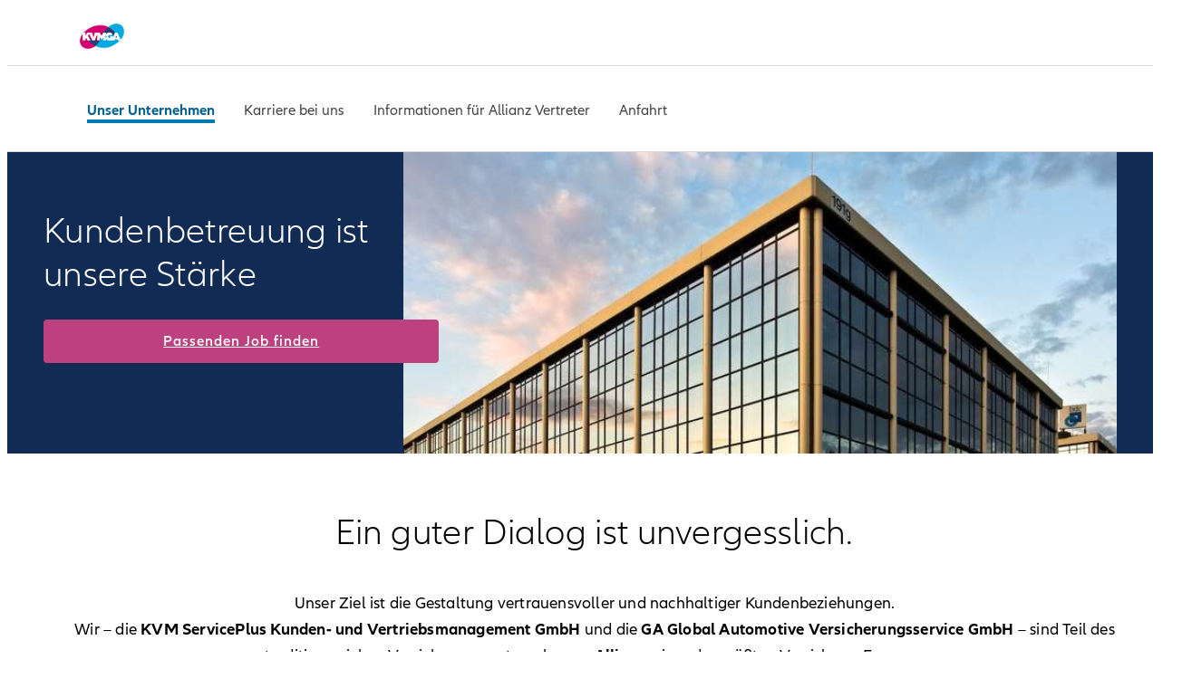

--- FILE ---
content_type: text/html;charset=utf-8
request_url: https://www.kvm-ga.de/unser-unternehmen.html
body_size: 13848
content:
<!DOCTYPE HTML>
<html lang="de-DE">
<head>
  
  

  <script>
    var OMCORE = OMCORE || {};
  </script>

  <title>Unser Unternehmen | KVM ServicePlus &amp; GA VersService</title>
  <meta name="keywords"/>
  <meta name="description" content="Für alle, die mehr über die KVM ServicePlus Kunden- und Vertriebsmanagment GmbH und die GA Global Automotive Versicherungsservice GmbH erfahren möchten - lernen Sie Uns an unserem Standort Halle an der Saale kennen."/>
  <meta name="template" content="allianzde-default-page"/>
  <meta name="viewport" content="width=device-width, initial-scale=1"/>

  
  

  
  
    
<link rel="stylesheet" href="/etc.clientlibs/onemarketing/platform/clientlibs/main.min.ACSHASH4831d12de62a771d62d2f64eefd8c4c4.css" type="text/css">
<link rel="stylesheet" href="/etc.clientlibs/onemarketing/azde/aem-core/clientlibs/generated/common.min.ACSHASH3da4d4e41e7d675aa6ea66f9cbcca72e.css" type="text/css">
<link rel="stylesheet" href="/etc.clientlibs/onemarketing/azde/aem-core/clientlibs/global-components.min.ACSHASH469f28b8371cb8394b2450fd93f1b547.css" type="text/css">
<link rel="stylesheet" href="/etc.clientlibs/onemarketing/azde/aem-core/clientlibs/main.min.ACSHASHd41d8cd98f00b204e9800998ecf8427e.css" type="text/css">




  

  

<link rel="canonical" href="https://www.kvm-ga.de/unser-unternehmen.html"/>

  <meta property="og:title" content="Unser Unternehmen"/>
  <meta property="og:description" content="Für alle, die mehr über die KVM ServicePlus Kunden- und Vertriebsmanagment GmbH und die GA Global Automotive Versicherungsservice GmbH erfahren möchten - lernen Sie Uns an unserem Standort Halle an der Saale kennen."/>
  <meta property="og:site_name" content="www.kvm-ga.de"/>
  <meta property="og:url" content="/unser-unternehmen"/>
  <meta property="og:type" content="website"/>
  <meta property="og:image" content="/content/dam/onemarketing/system/AZ_Logo_MSTeams_257x193px.png"/>


<meta http-equiv="content-type" content="text/html; charset=UTF-8"/>

<meta name="robots" content="index, follow"/>







<meta name="division" content="complete"/>
<meta name="clientId" content="bzu267vlmn5iy0rfxqee2xjggzmbnhh6rsgiss14"/>
<meta name="apigeeClientId" content="IrA9Z58LhM7otI5jTC7ZQu38Yi3qWJiO"/>
<meta name="cim-authority" content="https://cim.allianz.de"/>
<meta name="cim-access-token" content="https://cim.allianz.de:443/auth/oauth2/realms/root/realms/eu1/access_token"/>
<meta name="apigee-access-token" content="https://eu-azde-global.apis.allianz.com/itmp-oidc/v1/oauth/token"/>


    <meta name="agency-metadata-service-url"/>
    <meta name="agency-search-service-url" content="https://www.allianz.de/agentursuche/"/>
    <meta name="agency-agsws-service-url"/>
    <meta name="agency-agsws-service-token"/>
    <meta name="agency-agsws-service-use"/>
    <meta name="agency-set-preferred"/>
    <meta name="agency-list"/>
    <meta name="agency-context-service-version" content="om.azde.agencyContextServiceSum"/>
    <meta name="agency-agsws-service-timezoneoffsets" content="[{&#34;offsetInMinutes&#34;:120,&#34;month&#34;:3,&#34;dayOfMonth&#34;:25},{&#34;offsetInMinutes&#34;:60,&#34;month&#34;:10,&#34;dayOfMonth&#34;:25}]"/>
    <meta name="agency-agsws-onlineappointment-url"/>

<meta name="agency-google-rating-url" content="https://www.allianz-vor-ort.de/az/feedback/google-agency-flyout/[VTNR]"/>




<meta name="video-consultation-service-config" content='{"url":"https://allianz.videokommunikation.services","endpoint":"https://www.allianz.de/functions/video-communication/vk/status/isonline"}'/>




  <link rel="stylesheet" type="text/css" href="https://elements.cdn.allianz.com/master/dist/a1-elements/assets/tokens/tokens-light-lively-spacious.css"/>
  












  
  
  
    <script src="https://www.allianz.de/azonetrust/KVM/oneTrust_production/scripttemplates/otSDKStub.js" data-domain-script="3185ecce-6e2f-4fe1-ba6a-7c695ffa6637"></script>
  
  
  
    
<script src="/etc.clientlibs/onemarketing/platform/clientlibs/gdpr/head.min.ACSHASHf63139c0061b9bbb896fcd84ca11a9c6.js"></script>







  
  
  
  
  
  <meta content='{"siteSection":"Unser Unternehmen | KVM ServicePlus &amp;amp; GA VersService","siteRoot":"","uniquePageName":"/content/onemarketing/azde/kvm/de_DE/unser-unternehmen","pagePath":"/content/onemarketing/azde/kvm/de_DE/unser-unternehmen","pageTemplate":"/conf/onemarketing/azde-default/allianzde-default/settings/wcm/templates/allianzde-default-page","pageName":"unser-unternehmen","title":"Unser Unternehmen | KVM ServicePlus &amp;amp; GA VersService","serverName":"www.kvm-ga.de","breadcrumb":"","runModes":"de,prod,prd,saml,acl-prod","serverMode":"publish","lastModifiedDate":"","pageSections":"","pageIntentFunction":"","pageIntentPosition":"","pageIntentBusinessGoal":"","pageIntentAudience":""}' name="analytics"/>


<!-- /* Overlay for GGMS-16196 start (1/2) */-->


  <meta content='{"searchIndexPageType":"overviewPage","searchIndexProduct":"","productTaxonomie":"","pageLanguage":"de","topicTaxonomie":[],"topicTree":[],"productModelTree":[],"abTesting":{}}' name="azdePage"/>

<!-- /* Overlay for GGMS-16196 end (1/2) */-->

  <meta content='{"useDevReportInAuthor": "", "tenantId": "azd", "reportId":"kvm"}' name="saasconfigAnalytics"/>




  <meta content="true" name="gdprEnabled"/>
  <meta content='{"stagingScriptEnabled":"false","performanceCookieEnabled":"","functionalCookieEnabled":"","targetCookieEnabled":"","socialCookieEnabled":"","anyCookieEnabled":"true"}' name="oneTrustConfig"/>



  
  




  
    <script src="/etc.clientlibs/onemarketing/azde/aem-core/clientlibs/generated/head-init-analytics.min.ACSHASH86afc1fc2cf620c9b428a569b0b97826.js"></script>








  <link rel="alternate" href="https://www.kvm-ga.de/unser-unternehmen.html" hreflang="de-DE"/>


<script>
    if (!window.digitalData) {
      window.digitalData = {};
    }
    if (!window.digitalData.azde) {
      window.digitalData.azde = {};
    }
    window.digitalData.azde.viewID = "";
</script>



  <link rel="preload" href="/etc.clientlibs/onemarketing/platform/clientlibs/vendorlib/patternlab/resources/fonts/allianz-neo/AllianzNeoW04-Regular.woff2" as="font" crossorigin="anonymous"/>

  <link rel="preload" href="/etc.clientlibs/onemarketing/platform/clientlibs/vendorlib/patternlab/resources/fonts/allianz-icons/Allianz-Icons.woff2" as="font" crossorigin="anonymous"/>

  <link rel="preload" href="/etc.clientlibs/onemarketing/platform/clientlibs/vendorlib/patternlab/resources/fonts/allianz-neo/AllianzNeoW04-Light.woff2" as="font" crossorigin="anonymous"/>

  <link rel="preload" href="/etc.clientlibs/onemarketing/platform/clientlibs/vendorlib/patternlab/resources/fonts/allianz-neo/AllianzNeoW04-SemiBold.woff2" as="font" crossorigin="anonymous"/>

  <link rel="preload" href="/etc.clientlibs/onemarketing/platform/clientlibs/vendorlib/patternlab/resources/fonts/allianz-neo/AllianzNeoW04-Bold.woff2" as="font" crossorigin="anonymous"/>



  






  <!-- /* This is an override of platforms head.html start */-->
  
  <!-- /* This is an override of platforms head.html end */-->
  
    

    


        <script type="text/javascript" src="//www.allianz.de/tgm3/prod/97527f1ab2da/ecd23ef74e30/launch-a3b80e5126c3.min.js" async></script>



    
    
    


  <script src="https://www.allianz.de/azutils/prod/atl/kvm/atl-create-internal.js"></script>


  <script src="https://www.allianz.de/azutils/prod/cookie-whitelist/kvm/cwl-bundled.js" defer></script>


    
    

    
    
    
        <link rel="stylesheet" href="/etc.clientlibs/onemarketing/platform/clientlibs/vendorlib/ndbx-forms.min.ACSHASH710cb028fcab8ab5e079adf0c9ba9296.css" media="print" onload="this.media='all'" type="text/css"/>
    

    
    
    


    

    
  
    <script src="/etc.clientlibs/onemarketing/platform/clientlibs/jquery.min.ACSHASH76a92234952929ebefaa60dd43afeddb.js"></script>
<script src="/etc.clientlibs/onemarketing/platform/clientlibs/head-scripts.min.ACSHASHe5aa81e316488daf40d9b1ea7c31e96e.js"></script>
<script src="/etc.clientlibs/onemarketing/azde/aem-core/clientlibs/generated/runtime.min.ACSHASHbb49c209f0066422b27af65c1ca8e096.js"></script>
<script src="/etc.clientlibs/onemarketing/azde/aem-core/clientlibs/generated/head.min.ACSHASH9405f151e8f21c5086fee44cc09eecb2.js"></script>




    





  
  
    <link rel="dns-prefetch" href="//optanon.blob.core.windows.net"/>
    <link rel="preconnect" href="//optanon.blob.core.windows.net" crossorigin/>
  
    <link rel="dns-prefetch" href="//sdc.allianz.de"/>
    <link rel="preconnect" href="//sdc.allianz.de" crossorigin/>
  



    
    

    
    
    
    
    
  <script type="application/ld+json">
    {
  "@context": "https://schema.org",
  "@type": "WebPage",
  "datePublished": "2025-12-10T14:54:15+08:00",
  "dateModified": "2025-12-10T14:54:17+08:00"
}
  </script>
  
    <!--"system-datePublished:2025-12-10T14:54:15+08:00"-->
    <!--"system-dateModified:2025-12-10T14:54:17+08:00"-->




  <link rel="apple-touch-icon" href="/content/dam/onemarketing/system/favicon/AZ_Logo_eagle.png/_jcr_content/renditions/cq5dam.web.180.180.png"/>
  
    <link rel="icon" type="image/png" sizes="16x16" href="/content/dam/onemarketing/system/favicon/AZ_Logo_eagle.png/_jcr_content/renditions/cq5dam.thumbnail.16.16.png"/>
  
    <link rel="icon" type="image/png" sizes="32x32" href="/content/dam/onemarketing/system/favicon/AZ_Logo_eagle.png/_jcr_content/renditions/cq5dam.thumbnail.32.32.png"/>
  

  
<link rel="preload" as="image" href="/content/onemarketing/azde/kvm/de_DE/unser-unternehmen/_jcr_content/root/stage/stageimage/mobile.img.60.3360.jpeg/1764950400850/geb%C3%A4ude-halle.jpeg" imagesrcset="/unser-unternehmen/_jcr_content/root/stage/stageimage/mobile.img.60.320.jpeg/1764950400850/geb%C3%A4ude-halle.jpeg 320w,
/unser-unternehmen/_jcr_content/root/stage/stageimage/mobile.img.60.640.jpeg/1764950400850/geb%C3%A4ude-halle.jpeg 640w,
/unser-unternehmen/_jcr_content/root/stage/stageimage/mobile.img.60.768.jpeg/1764950400850/geb%C3%A4ude-halle.jpeg 768w,
/unser-unternehmen/_jcr_content/root/stage/stageimage/mobile.img.60.1280.jpeg/1764950400850/geb%C3%A4ude-halle.jpeg 1280w,
/unser-unternehmen/_jcr_content/root/stage/stageimage/mobile.img.60.1920.jpeg/1764950400850/geb%C3%A4ude-halle.jpeg 1920w,
/unser-unternehmen/_jcr_content/root/stage/stageimage/mobile.img.60.3360.jpeg/1764950400850/geb%C3%A4ude-halle.jpeg 3360w" imagesizes="100vw" fetchpriority="high" media="(max-width: 767px)">
<link rel="preload" as="image" href="/unser-unternehmen/_jcr_content/root/stage/stageimage.img.60.3360.jpeg/1764950363279/geb%C3%A4ude-halle.jpeg" imagesrcset="/unser-unternehmen/_jcr_content/root/stage/stageimage.img.60.320.jpeg/1764950363279/geb%C3%A4ude-halle.jpeg 320w,
/unser-unternehmen/_jcr_content/root/stage/stageimage.img.60.640.jpeg/1764950363279/geb%C3%A4ude-halle.jpeg 640w,
/unser-unternehmen/_jcr_content/root/stage/stageimage.img.60.768.jpeg/1764950363279/geb%C3%A4ude-halle.jpeg 768w,
/unser-unternehmen/_jcr_content/root/stage/stageimage.img.60.1280.jpeg/1764950363279/geb%C3%A4ude-halle.jpeg 1280w,
/unser-unternehmen/_jcr_content/root/stage/stageimage.img.60.1920.jpeg/1764950363279/geb%C3%A4ude-halle.jpeg 1920w,
/unser-unternehmen/_jcr_content/root/stage/stageimage.img.60.3360.jpeg/1764950363279/geb%C3%A4ude-halle.jpeg 3360w" imagesizes="100vw" fetchpriority="high" media="(min-width: 768px)">




  <style>
    .onetrust-pc-dark-filter {
      background: rgba(0, 0, 0, 0.5);
      z-index: 2147483646;
      width: 100%;
      height: 100%;
      overflow: hidden;
      position: fixed;
      top: 0;
      bottom: 0;
      left: 0;
    }
  </style>

</head>
<body class="allianzde-defaultpage defaultpage page basicpage " data-wp-page-type="overviewPage">





  



  
<div id="overlay"></div>

<script type="module" src="https://base-components.cdn.allianz.com/webcomponents/src/RegistryShadow.js"></script>














 
<div class="root responsivegrid"> 
   <div class="aem-Grid aem-Grid--12 aem-Grid--default--12 ">
      
         
           
            
              <div class="c-azde-header__sticky-wrapper header-container aem-GridColumn aem-GridColumn--default--12">

    
    
    


<div class="aem-Grid aem-Grid--12 aem-Grid--default--12 ">
    
    <div class="header parbase aem-GridColumn aem-GridColumn--default--12">











  
    <script defer src="/etc.clientlibs/onemarketing/platform/clientlibs/vendorlib/ndbx-three-level-nav.min.ACSHASH9bbb1eaebc2739acb18f573ddbf62bc7.js"></script>

  




<script>
    var OMCORE = OMCORE || {};
    OMCORE.search = OMCORE.search || {};
    OMCORE.search.searchResultPagePath = "";
    OMCORE.storePreferredSelection = "false";
</script>

<div class="c-header-spacer no-metabar-spacer
  
  
  
  ">
	<header class="c-header c-header--new__adaptation
	
	js-header__find-agent
	
  ">
  <div>
    
    <div id="skip-link-component">
        
        
        
    </div>
</div>
    
      
  <div class="c-header-metabar">
    <div class="c-header-metabar__content c-header__wrapper">
      <a href="/" class="c-header__logo js-header__logo  c-navigation__logo">
          
          <div>
            <figure class="c-image c-header__logo-image ">
              <img alt="KVM GA - Zurück zur Startseite" src="/content/dam/onemarketing/azde/kvm/logo/kvm-logo(2).png" width="auto" height="32"/>
            </figure>
          </div>
        </a>
      

     <div class="c-header-metabar__target
                  ">
        
  
  

        
      </div>

      


      

      
      

      

      <!--/* Convert Language Switch to Link-->
      
      
      
      

      

      



    </div>
  </div>


      
    <div class="c-three-level-navigation js-search
    c-three-level-navigation js-three-level-nav
    
    " data-toggle-on="click">
        <div class="c-navigation c-navigation--three-level">

        <div class="c-navigation--extended js-nav-extended ">
					
          
						
  <div class="c-navigation__bar c-header__wrapper js-header__wrapper">
    <a href="/" class="c-header__logo js-header__logo ">
      
      <div>
        <figure class="c-image c-header__logo-image ">
          <img alt="KVM GA - Zurück zur Startseite" src="/content/dam/onemarketing/azde/kvm/logo/kvm-logo(2).png" width="auto" height="32"/>
        </figure>
      </div>
    </a>
    <div class="c-navigation__menu-wrapper js-main-navbar" aria-label="main" role="navigation">
      <div class="c-navigation__menu-content">
        <ul class="c-navigation__menu">
          
          
          
          
            <li class="c-navigation__menu-item">
              <div class="c-navigation__menu-link">
               <a href="/unser-unternehmen.html" id="unser-unternehmen" aria-expanded="false" aria-label="Unser Unternehmen" aria-haspopup="false" class="c-navigation__menu-label js-main-navigation-link is-active ">
                  <span class="c-navigation__menu-title u-text-hyphen-auto">
                    Unser Unternehmen
                  </span>

                  
                </a>
              </div>
              
            </li>
          
            <li class="c-navigation__menu-item">
              <div class="c-navigation__menu-link">
               <a href="/karriere.html" id="karriere" aria-expanded="false" aria-label="Karriere bei uns" aria-haspopup="false" class="c-navigation__menu-label js-main-navigation-link  ">
                  <span class="c-navigation__menu-title u-text-hyphen-auto">
                    Karriere bei uns
                  </span>

                  
                </a>
              </div>
              
            </li>
          
            <li class="c-navigation__menu-item">
              <div class="c-navigation__menu-link">
               <a href="/informationen-fuer-allianz-vertreter.html" id="informationen-fuer-allianz-vertreter" aria-expanded="false" aria-label="Informationen für Allianz Vertreter" aria-haspopup="false" class="c-navigation__menu-label js-main-navigation-link  ">
                  <span class="c-navigation__menu-title u-text-hyphen-auto">
                    Informationen für Allianz Vertreter
                  </span>

                  
                </a>
              </div>
              
            </li>
          
            <li class="c-navigation__menu-item">
              <div class="c-navigation__menu-link">
               <a href="/kontakt.html" id="kontakt" aria-expanded="false" aria-label="Anfahrt" aria-haspopup="false" class="c-navigation__menu-label js-main-navigation-link  ">
                  <span class="c-navigation__menu-title u-text-hyphen-auto">
                    Anfahrt
                  </span>

                  
                </a>
              </div>
              
            </li>
          
          
          
          </ul>
        
      </div>
    </div>
    <div class="c-navigation__actions">
      

      
      
      

      
      
      
      
        <div class="c-navigation__opener">
          <a role="button" href="#" aria-haspopup="true" aria-expanded="false" class="c-navigation__action-link js-opener-link c-navigation_menu-btn" aria-label="Main Navigation">
            <i aria-hidden="true" class="c-icon c-icon--bars c-icon--functional"></i>
          </a>
        </div>
      
    </div>
  </div>
  
  

          
          
          
        </div>
      </div>
      
    </div>
    

      
  </header>
</div>
</div>

    
</div>





<div class="azde-notification-banner">
    
</div></div>

            
          
           
            
          
           
            
          
           
            
          
           
            
          
           
            
          
           
            
          
           
            
          
         <main id="onemarketing-main-wrapper" class="mainContent">
         
          
            
         
          
            
                 <div class="maz_login maz-login parbase aem-GridColumn aem-GridColumn--default--12">


</div>

            
         
          
            
                 <div class="stage container aem-GridColumn aem-GridColumn--default--12">
  
    
      

<section aria-label="Einführungsbereich" class="c-stage c-stage-main c-stage--theme-
    " style="--local-stage-background-color:var(--custom-theme-color-001);background-color:var(--local-stage-background-color);" data-link-position="mainStage-main-stage">
  
    
    <link href="/etc.clientlibs/onemarketing/azde/aem-core/clientlibs/generated/components/stage-main.min.ACSHASHc99630e9a1684e508ed63ebe2774fc0b.css" rel="stylesheet" type="text/css">
<link href="/etc.clientlibs/onemarketing/azde/aem-core/clientlibs/generated/components/main-stage-seals.min.ACSHASH9d3cf7e198e512d9f7e06a625f53aad6.css" rel="stylesheet" type="text/css">



  <div data-nc="StageMain" data-nc-params-stagemain='{"stageVariant": "main-stage"}'>
    <div class="c-stage-main__wrapper l-grid l-grid--max-width">
      <div class="c-stage-main__left">
        
        <div class="c-stage__content c-stage-main__content ">
          <div class="c-stage__content__grid">
          <div class="c-stage-main__promo  u-hidden-small">
            
          </div>
            
            <div>




  
    

    
      <h1 class="c-heading  c-heading--section c-stage-main__headline c-link--capitalize u-text-hyphen-auto
         u-text-align-left">
        
        
          Kundenbetreuung ist unsere Stärke
        
        
      </h1>
    
  

</div>

            <div>




  

</div>

            <div class="c-stage-main__paragraph-content">
              <div>




    
    
    <div class="button parbase">


  

  
    
    

      <div>
        <a href="https://kvm-service-plus.job-shop.com/kvm-gmbh/" target="_blank" aria-label="Passenden Job finden" class=" c-button     c-button--attention  c-button--link c-button-link-center-align " data-component-id="root/stage/paragraphStageParsys/button" data-component-name="Passenden Job finden" data-component-type="Button" rel=" noreferrer noopener">
          
            
            <span class="u-text-hyphen-auto">Passenden Job finden</span>  
          
          
        </a>
      </div>
    
    
    

    
  

</div>


</div>
            </div>

          </div>
        </div>

        
      </div>

      <div class="c-stage-main__right">
        <div class="c-stage-main__promo u-hidden-medium-up">
          
        </div>
        
    
      


     
  
    

  

    

  
    

      <picture class="cmp-image c-image  c-stage-main__picture ">
        
          <source srcset="/unser-unternehmen/_jcr_content/root/stage/stageimage/mobile.img.60.320.jpeg/1764950400850/geb%C3%A4ude-halle.jpeg 320w,/unser-unternehmen/_jcr_content/root/stage/stageimage/mobile.img.60.640.jpeg/1764950400850/geb%C3%A4ude-halle.jpeg 640w,/unser-unternehmen/_jcr_content/root/stage/stageimage/mobile.img.60.768.jpeg/1764950400850/geb%C3%A4ude-halle.jpeg 768w,/unser-unternehmen/_jcr_content/root/stage/stageimage/mobile.img.60.1280.jpeg/1764950400850/geb%C3%A4ude-halle.jpeg 1280w,/unser-unternehmen/_jcr_content/root/stage/stageimage/mobile.img.60.1920.jpeg/1764950400850/geb%C3%A4ude-halle.jpeg 1920w,/unser-unternehmen/_jcr_content/root/stage/stageimage/mobile.img.60.3360.jpeg/1764950400850/geb%C3%A4ude-halle.jpeg 3360w" media="(max-width: 767px)"/>
        
        <img src="/unser-unternehmen/_jcr_content/root/stage/stageimage.img.60.3360.jpeg/1764950363279/geb%C3%A4ude-halle.jpeg" srcset="/unser-unternehmen/_jcr_content/root/stage/stageimage.img.60.320.jpeg/1764950363279/geb%C3%A4ude-halle.jpeg 320w,/unser-unternehmen/_jcr_content/root/stage/stageimage.img.60.640.jpeg/1764950363279/geb%C3%A4ude-halle.jpeg 640w,/unser-unternehmen/_jcr_content/root/stage/stageimage.img.60.768.jpeg/1764950363279/geb%C3%A4ude-halle.jpeg 768w,/unser-unternehmen/_jcr_content/root/stage/stageimage.img.60.1280.jpeg/1764950363279/geb%C3%A4ude-halle.jpeg 1280w,/unser-unternehmen/_jcr_content/root/stage/stageimage.img.60.1920.jpeg/1764950363279/geb%C3%A4ude-halle.jpeg 1920w,/unser-unternehmen/_jcr_content/root/stage/stageimage.img.60.3360.jpeg/1764950363279/geb%C3%A4ude-halle.jpeg 3360w" alt sizes="100vw" width="723" height="480" data-component-id="root/stage/stageimage" data-component-name="Gebäude Halle.jpg" data-component-type="Image" class="c-image__img c-stage-main__image"/>
      </picture>
    
  


  



    


    

    

        
        <div class="c-main-stage-seals__overlay-container">
          

        
        </div>
      </div>
    </div>
  </div>

  
  
    <script defer src="/etc.clientlibs/onemarketing/azde/aem-core/clientlibs/generated/components/stage-main.min.ACSHASH638c751dd765f8b6d7b846b1dfa56d45.js"></script>




</section>

    
    
  







</div>

            
         
          
            
                 <div class="parsys aem-GridColumn aem-GridColumn--default--12">




    
    
    <div class="anchor">
  <span id="ueber-uns"></span>
  

</div>


    
    
    <div class="wrapper-with-header container">

  <div class="c-wrapper-with-header js-default-component" id="c-wrapper-with-header543849949" data-is-init="false" data-link-position="contentWrapper_1" style="background-color:;">

    <div class="js-component-header">
<div class="l-grid l-grid--max-width c-component-header  ">
  <div class="l-grid__row">
      
    
    <div class="l-grid__column-medium-10 offset-medium-1 c-component-header__headline-wrapper">
      




  
    

    
      <h2 class="c-heading  c-heading--section u-text-center c-component-header__headline c-link--capitalize u-text-hyphen-auto
         u-text-align-center">
        
        
          Ein guter Dialog ist unvergesslich.
        
        
      </h2>
    
  


    </div>
    
    
    
    
  </div>
</div>
</div>

    
    
    <div class='l-grid__column-medium-12 offset-medium-0'><div class="l-container l-container--full-width " style="display:block; ;
     ;
     ;
	   --bullet-color:#ffffff;
     ">
     <div class="l-grid l-grid--max-width">
      <div class="c-wrapper  ">




    
    
    <div class="text">

  

  

  
    
    
      <div class="c-copy  c-copy--large c-copy--large-exception    u-text-hyphen-auto">
        
          <div style="text-align: center;">Unser Ziel ist die Gestaltung vertrauensvoller und nachhaltiger Kundenbeziehungen.</div>
<div style="text-align: center;">Wir – die<b> KVM ServicePlus Kunden- und Vertriebsmanagement GmbH</b> und die <b>GA Global Automotive Versicherungsservice GmbH</b> – sind Teil des traditionsreichen Versicherungsunternehmens <b>Allianz</b>, einer der größten Versicherer Europas.</div>

        
      </div>
    
    

    
  

</div>


</div>
    </div>
</div>
</div>

    <div class="c-component-bottom c-component-bottom--no--padding l-container ">




</div>


  </div>

</div>


    
    
    <div class="anchor">
  <span id="services"></span>
  

</div>


    
    
    <div class="teaser-group container">
<div data-link-position="teaserGroup_1">
  


    





<div style="background-color:transparent;">

  <div class="l-container">
    <div class="c-teaser-group
                u-padding-left-none u-padding-right-none">

      <div class="js-component-header">
<div class="l-grid l-grid--max-width c-component-header c-component-header--no-top-padding  ">
  <div class="l-grid__row">
      
    
    <div class="l-grid__column-medium-10 offset-medium-1 c-component-header__headline-wrapper">
      




  
    

    
      <h2 class="c-heading  c-heading--section u-text-center c-component-header__headline c-link--capitalize u-text-hyphen-auto
         u-text-align-center">
        
        
          Unser Standort Halle (Saale)
        
        
      </h2>
    
  


    </div>
    
    
    
    
  </div>
</div>
</div>


      
   
   

   <div class="teaser c-teaser-group__row">



  <div data-link-position="teaser_1:1" class="c-teaser c-teaser--50-50  c-teaser--asset-left">
    
    

      
      <div class="c-teaser__link-area" style="cursor:auto; background-color:transparent;">


        
        
          <div class="c-teaser__asset-wrapper c-teaser__asset-wrapper--flex">
            <div class="u-hidden-small-down c-teaser__promotional-element ">
              







            </div>
            
              
              
                


     
  
    

  

    

  
    

      <picture class="cmp-image c-image  c-teaser__image ">
        
        <img src="/unser-unternehmen/_jcr_content/root/parsys/teaser_group/teasergroup-parsys/teaser/image.img.60.3360.jpeg/1764944873180/geb%C3%A4ude-halle.jpeg" srcset="/unser-unternehmen/_jcr_content/root/parsys/teaser_group/teasergroup-parsys/teaser/image.img.60.320.jpeg/1764944873180/geb%C3%A4ude-halle.jpeg 320w,/unser-unternehmen/_jcr_content/root/parsys/teaser_group/teasergroup-parsys/teaser/image.img.60.640.jpeg/1764944873180/geb%C3%A4ude-halle.jpeg 640w,/unser-unternehmen/_jcr_content/root/parsys/teaser_group/teasergroup-parsys/teaser/image.img.60.768.jpeg/1764944873180/geb%C3%A4ude-halle.jpeg 768w,/unser-unternehmen/_jcr_content/root/parsys/teaser_group/teasergroup-parsys/teaser/image.img.60.1280.jpeg/1764944873180/geb%C3%A4ude-halle.jpeg 1280w,/unser-unternehmen/_jcr_content/root/parsys/teaser_group/teasergroup-parsys/teaser/image.img.60.1920.jpeg/1764944873180/geb%C3%A4ude-halle.jpeg 1920w,/unser-unternehmen/_jcr_content/root/parsys/teaser_group/teasergroup-parsys/teaser/image.img.60.3360.jpeg/1764944873180/geb%C3%A4ude-halle.jpeg 3360w" alt sizes="(max-width: 703px) 90vw, (max-width: 1184px) 50vw, 560px" width="723" height="480" data-component-id="root/parsys/teaser_group/teasergroup-parsys/teaser/image" data-component-name="Gebäude Halle.jpg" data-component-type="Image" class="c-image__img c-teaser__image-img"/>
      </picture>
    
  


  



    


                
              
            
            
          </div>
          
        

        
        
        
        

        
        <div class="c-teaser__content">

          

          

          
          
            
            
          
          

  

  

  
    
    
      <div class="c-copy   c-teaser__content__text   u-text-hyphen-auto">
        
          <p style="text-align: left;">Seit der Unternehmensgründung im Jahr 2012 ist unsere Mitarbeiterzahl stetig gestiegen.</p>
<p style="text-align: left;">Um auch in Zukunft erfolgreich zu sein und den wachsenden Ansprüchen des Versicherungsmarktes gerecht zu werden, sind wir weiterhin auf der Suche nach neuen Kolleginnen und Kollegen!</p>

        
      </div>
    
    

    
  



          
          <div class="c-teaser__link-container ">
            <div class="c-teaser__link om-hide-empty ">
              


	
  
  
  
  


  

  





              
            </div>

            
          </div>
          
        </div>
        

        
        
        

      </div>
    
  </div>



    

</div>

   



      <div class="c-component-bottom c-component-bottom--no--padding l-container ">




</div>


    </div>
  </div>
</div>

</div>
</div>


    
    
    <div class="teaser-group container">
<div data-link-position="teaserGroup_2">
  


    





<div style="background-color:transparent;">

  <div class="l-container">
    <div class="c-teaser-group
                u-padding-left-none u-padding-right-none">

      <div class="js-component-header">
<div class="l-grid l-grid--max-width c-component-header c-component-header--no-top-padding  ">
  <div class="l-grid__row">
      
    
    <div class="l-grid__column-medium-10 offset-medium-1 c-component-header__headline-wrapper">
      




  
    

    
      <h2 class="c-heading  c-heading--section u-text-center c-component-header__headline c-link--capitalize u-text-hyphen-auto
         u-text-align-center">
        
        
          Unser Standort Magdeburg
        
        
      </h2>
    
  


    </div>
    
    
    
    
  </div>
</div>
</div>


      
   
   

   <div class="teaser c-teaser-group__row">



  <div data-link-position="teaser_1:1" class="c-teaser c-teaser--50-50  c-teaser--asset-right">
    
    

      
      <div class="c-teaser__link-area" style="cursor:auto; background-color:transparent;">


        
        
          <div class="c-teaser__asset-wrapper c-teaser__asset-wrapper--flex">
            <div class="u-hidden-small-down c-teaser__promotional-element ">
              







            </div>
            
              
              
                


     
  
    

  

    

  
    

      <picture class="cmp-image c-image  c-teaser__image ">
        
        <img src="/unser-unternehmen/_jcr_content/root/parsys/teaser_group_copy/teasergroup-parsys/teaser/image.img.60.3360.jpeg/1764944851446/au%C3%9Fenansicht-md.jpeg" srcset="/unser-unternehmen/_jcr_content/root/parsys/teaser_group_copy/teasergroup-parsys/teaser/image.img.60.320.jpeg/1764944851446/au%C3%9Fenansicht-md.jpeg 320w,/unser-unternehmen/_jcr_content/root/parsys/teaser_group_copy/teasergroup-parsys/teaser/image.img.60.640.jpeg/1764944851446/au%C3%9Fenansicht-md.jpeg 640w,/unser-unternehmen/_jcr_content/root/parsys/teaser_group_copy/teasergroup-parsys/teaser/image.img.60.768.jpeg/1764944851446/au%C3%9Fenansicht-md.jpeg 768w,/unser-unternehmen/_jcr_content/root/parsys/teaser_group_copy/teasergroup-parsys/teaser/image.img.60.1280.jpeg/1764944851446/au%C3%9Fenansicht-md.jpeg 1280w,/unser-unternehmen/_jcr_content/root/parsys/teaser_group_copy/teasergroup-parsys/teaser/image.img.60.1920.jpeg/1764944851446/au%C3%9Fenansicht-md.jpeg 1920w,/unser-unternehmen/_jcr_content/root/parsys/teaser_group_copy/teasergroup-parsys/teaser/image.img.60.3360.jpeg/1764944851446/au%C3%9Fenansicht-md.jpeg 3360w" alt sizes="(max-width: 703px) 90vw, (max-width: 1184px) 50vw, 560px" width="1170" height="513" data-component-id="root/parsys/teaser_group_copy/teasergroup-parsys/teaser/image" data-component-name="Außenansicht MD.jpg" data-component-type="Image" class="c-image__img c-teaser__image-img"/>
      </picture>
    
  


  



    


                
              
            
            
          </div>
          
        

        
        
        
        

        
        <div class="c-teaser__content">

          

          

          
          
            
            
          
          

  

  

  
    
    
      <div class="c-copy   c-teaser__content__text   u-text-hyphen-auto">
        
          <p style="text-align: left;">Dank der erfolgreichen Entwicklung und einer stetigen Ergänzung weiterer Bedienfelder befinden wir uns in einem ständigen Wachstum.</p>
<p style="text-align: left;">Aufgrund dieses Wachstums wurde im Frühjahr 2019 unser Standort in Magdeburg eröffnet.</p>
<p style="text-align: left;">Insgesamt beschäftigen wir an den Standorten Halle und Magdeburg derzeit mehr als 750 Mitarbeitende. </p>

        
      </div>
    
    

    
  



          
          <div class="c-teaser__link-container ">
            <div class="c-teaser__link om-hide-empty ">
              


	
  
  
  
  


  

  





              
            </div>

            
          </div>
          
        </div>
        

        
        
        

      </div>
    
  </div>



    

</div>

   



      <div class="c-component-bottom c-component-bottom--no--padding l-container ">




</div>


    </div>
  </div>
</div>

</div>
</div>


    
    
    <div class="teaser-group container">
<div data-link-position="teaserGroup_3">
  


    





<div style="background-color:transparent;">

  <div class="l-container">
    <div class="c-teaser-group
                u-padding-left-none u-padding-right-none">

      <div class="js-component-header">
<div class="l-grid l-grid--max-width c-component-header c-component-header--no-top-padding  ">
  <div class="l-grid__row">
      
    
    <div class="l-grid__column-medium-10 offset-medium-1 c-component-header__headline-wrapper">
      




  
    

    
      <h2 class="c-heading  c-heading--section u-text-center c-component-header__headline c-link--capitalize u-text-hyphen-auto
         u-text-align-center">
        
        
          Unser Standort Chemnitz
        
        
      </h2>
    
  


    </div>
    
    
    
    
  </div>
</div>
</div>


      
   
   

   <div class="teaser c-teaser-group__row">



  <div data-link-position="teaser_1:1" class="c-teaser c-teaser--50-50  c-teaser--asset-left">
    
    

      
      <div class="c-teaser__link-area" style="cursor:auto; background-color:transparent;">


        
        
          <div class="c-teaser__asset-wrapper c-teaser__asset-wrapper--flex">
            <div class="u-hidden-small-down c-teaser__promotional-element ">
              







            </div>
            
              
              
                


     
  
    

  

    

  
    

      <picture class="cmp-image c-image  c-teaser__image ">
        
        <img src="/unser-unternehmen/_jcr_content/root/parsys/teaser_group_copy_1190307110/teasergroup-parsys/teaser/image.img.60.3360.png/1764944901631/kvm%2Bga-geb%C3%A4ude-chemnitz-bearb.png" srcset="/unser-unternehmen/_jcr_content/root/parsys/teaser_group_copy_1190307110/teasergroup-parsys/teaser/image.img.60.320.png/1764944901631/kvm%2Bga-geb%C3%A4ude-chemnitz-bearb.png 320w,/unser-unternehmen/_jcr_content/root/parsys/teaser_group_copy_1190307110/teasergroup-parsys/teaser/image.img.60.640.png/1764944901631/kvm%2Bga-geb%C3%A4ude-chemnitz-bearb.png 640w,/unser-unternehmen/_jcr_content/root/parsys/teaser_group_copy_1190307110/teasergroup-parsys/teaser/image.img.60.768.png/1764944901631/kvm%2Bga-geb%C3%A4ude-chemnitz-bearb.png 768w,/unser-unternehmen/_jcr_content/root/parsys/teaser_group_copy_1190307110/teasergroup-parsys/teaser/image.img.60.1280.png/1764944901631/kvm%2Bga-geb%C3%A4ude-chemnitz-bearb.png 1280w,/unser-unternehmen/_jcr_content/root/parsys/teaser_group_copy_1190307110/teasergroup-parsys/teaser/image.img.60.1920.png/1764944901631/kvm%2Bga-geb%C3%A4ude-chemnitz-bearb.png 1920w,/unser-unternehmen/_jcr_content/root/parsys/teaser_group_copy_1190307110/teasergroup-parsys/teaser/image.img.60.3360.png/1764944901631/kvm%2Bga-geb%C3%A4ude-chemnitz-bearb.png 3360w" alt sizes="(max-width: 703px) 90vw, (max-width: 1184px) 50vw, 560px" width="4032" height="3024" data-component-id="root/parsys/teaser_group_copy_1190307110/teasergroup-parsys/teaser/image" data-component-name="kvm+ga_gebäude_chemnitz-bearb.png" data-component-type="Image" class="c-image__img c-teaser__image-img"/>
      </picture>
    
  


  



    


                
              
            
            
          </div>
          
        

        
        
        
        

        
        <div class="c-teaser__content">

          

          

          
          
            
            
          
          

  

  

  
    
    
      <div class="c-copy   c-teaser__content__text   u-text-hyphen-auto">
        
          <p style="text-align: left;">Auch in den letzten Jahren ist die Nachfrage nach unseren Services weiter gestiegen.</p>
<p style="text-align: left;">Deshalb ist die KVM+GA ab dem Frühsommer 2022 auch in Sachsen, genauer gesagt in Chemnitz, zu finden.</p>
<p style="text-align: left;">Damit bauen wir unsere Präsenz in Mitteldeutschland weiter aus.</p>

        
      </div>
    
    

    
  



          
          <div class="c-teaser__link-container ">
            <div class="c-teaser__link om-hide-empty ">
              


	
  
  
  
  


  

  





              
            </div>

            
          </div>
          
        </div>
        

        
        
        

      </div>
    
  </div>



    

</div>

   



      <div class="c-component-bottom c-component-bottom--no--padding l-container ">




</div>


    </div>
  </div>
</div>

</div>
</div>


    
    
    <div class="teaser-group container">
<div data-link-position="teaserGroup_4">
  


    





<div style="background-color:transparent;">

  <div class="l-container">
    <div class="c-teaser-group
                u-padding-left-none u-padding-right-none">

      <div class="js-component-header">
<div class="l-grid l-grid--max-width c-component-header c-component-header--no-top-padding  ">
  <div class="l-grid__row">
      
    
    <div class="l-grid__column-medium-10 offset-medium-1 c-component-header__headline-wrapper">
      




  
    

    
      <h2 class="c-heading  c-heading--section u-text-center c-component-header__headline c-link--capitalize u-text-hyphen-auto
         u-text-align-center">
        
        
          Unser Standort Cottbus
        
        
      </h2>
    
  


    </div>
    
    
    
    
  </div>
</div>
</div>


      
   
   

   <div class="teaser c-teaser-group__row">



  <div data-link-position="teaser_1:1" class="c-teaser c-teaser--50-50  c-teaser--asset-right">
    
    

      
      <div class="c-teaser__link-area" style="cursor:auto; background-color:transparent;">


        
        
          <div class="c-teaser__asset-wrapper c-teaser__asset-wrapper--flex">
            <div class="u-hidden-small-down c-teaser__promotional-element ">
              







            </div>
            
              
              
                


     
  
    

  

    

  
    

      <picture class="cmp-image c-image  c-teaser__image ">
        
        <img src="/unser-unternehmen/_jcr_content/root/parsys/teaser_group_copy_1238827796/teasergroup-parsys/teaser/image.img.60.3360.jpeg/1764944949911/bild-cottbus-klein.jpeg" srcset="/unser-unternehmen/_jcr_content/root/parsys/teaser_group_copy_1238827796/teasergroup-parsys/teaser/image.img.60.320.jpeg/1764944949911/bild-cottbus-klein.jpeg 320w,/unser-unternehmen/_jcr_content/root/parsys/teaser_group_copy_1238827796/teasergroup-parsys/teaser/image.img.60.640.jpeg/1764944949911/bild-cottbus-klein.jpeg 640w,/unser-unternehmen/_jcr_content/root/parsys/teaser_group_copy_1238827796/teasergroup-parsys/teaser/image.img.60.768.jpeg/1764944949911/bild-cottbus-klein.jpeg 768w,/unser-unternehmen/_jcr_content/root/parsys/teaser_group_copy_1238827796/teasergroup-parsys/teaser/image.img.60.1280.jpeg/1764944949911/bild-cottbus-klein.jpeg 1280w,/unser-unternehmen/_jcr_content/root/parsys/teaser_group_copy_1238827796/teasergroup-parsys/teaser/image.img.60.1920.jpeg/1764944949911/bild-cottbus-klein.jpeg 1920w,/unser-unternehmen/_jcr_content/root/parsys/teaser_group_copy_1238827796/teasergroup-parsys/teaser/image.img.60.3360.jpeg/1764944949911/bild-cottbus-klein.jpeg 3360w" alt sizes="(max-width: 703px) 90vw, (max-width: 1184px) 50vw, 560px" width="3024" height="3032" data-component-id="root/parsys/teaser_group_copy_1238827796/teasergroup-parsys/teaser/image" data-component-name="Bild Cottbus_klein.jpg" data-component-type="Image" class="c-image__img c-teaser__image-img"/>
      </picture>
    
  


  



    


                
              
            
            
          </div>
          
        

        
        
        
        

        
        <div class="c-teaser__content">

          

          

          
          
            
            
          
          

  

  

  
    
    
      <div class="c-copy   c-teaser__content__text   u-text-hyphen-auto">
        
          <p style="text-align: left;">2023 bringt KVM+GA in den Süden Brandenburgs, nach Cottbus.</p>
<p style="text-align: left;">Um dem Wachstum unseres Geschäfts Rechnung zu tragen, entsteht nach Halle, Magdeburg und Chemnitz der Standort in der Niederlausitz.</p>
<p style="text-align: left;">Das Cottbusser Büro befindet sich im Herzen der Stadt, in unmittelbarer Nähe der Fußgängerzone. </p>

        
      </div>
    
    

    
  



          
          <div class="c-teaser__link-container ">
            <div class="c-teaser__link om-hide-empty ">
              


	
  
  
  
  


  

  





              
            </div>

            
          </div>
          
        </div>
        

        
        
        

      </div>
    
  </div>



    

</div>

   



      <div class="c-component-bottom l-container ">




    
    
    <div class="button-row container"><div class="js-button-row">
  
  
  
  
  
    
      
        

        
          <div class="l-grid__row">
            
              <div class="l-grid__column-medium-4 c-button-row__column">
                


  

  
    
    

      <div>
        <a href="https://kvm-service-plus.job-shop.com/kvm-gmbh/" target="_blank" aria-label="Passenden Job finden" class=" c-button       c-button--link c-button-link-center-align " data-component-id="root/parsys/teaser_group_copy_1238827796/component-bottom/row-parsys/button_row/button-parsys/button_with_subline/button" data-component-name="Passenden Job finden" data-component-type="Button" rel=" noreferrer noopener">
          
            
            <span class="u-text-hyphen-auto">Passenden Job finden</span>  
          
          
        </a>
      </div>
    
    
    

    
  




  

  

  



              </div>
            
          </div>
        
      
    
  
</div></div>


</div>


    </div>
  </div>
</div>

</div>
</div>


    
    
    <div class="divider parbase">

  
    <hr class="c-divider " role="none" aria-hidden="true"/>


</div>


    
    
    <div class="wrapper-with-header container">

  <div class="c-wrapper-with-header js-default-component" id="c-wrapper-with-header-765500740" data-is-init="false" data-link-position="contentWrapper_2" style="background-color:;">

    <div class="js-component-header">
<div class="l-grid l-grid--max-width c-component-header c-component-header--not-shown ">
  <div class="l-grid__row">
      
    
    
    
    
    
    
  </div>
</div>
</div>

    
    
    <div class='l-grid__column-medium-12 offset-medium-0'><div class="l-container l-container--full-width " style="display:block; ;
     ;
     ;
	   --bullet-color:#ffffff;
     ">
     <div class="l-grid l-grid--max-width">
      <div class="c-wrapper  ">




    
    
    <div class="headline">




  
    

    
      <h2 class="c-heading  c-heading--section  c-link--capitalize u-text-hyphen-auto
         u-text-align-center">
        
        
          Kundennah – vom Vertrag bis zur Archivierung
        
        
      </h2>
    
  

</div>


    
    
    <div class="text">

  

  

  
    
    
      <div class="c-copy  c-copy--large c-copy--large-exception    u-text-hyphen-auto">
        
          <p>Die Fragen unserer Kundinnen und Kunden zu Sicherheit, Schutz und Vorsorge ändern sich ständig. Wir passen unsere Beratung deshalb stets an ihre jeweilige Lebenssituation an. Als starkes Rückgrat der Allianz und ihrer Kooperationspartner sind wir in den Kerngeschäftsfeldern Inbound und Outbound, Digitale Kundenbetreuung, Schriftbearbeitung und 1st Level Support aktiv.</p>

        
      </div>
    
    

    
  

</div>


</div>
    </div>
</div>
</div>

    <div class="c-component-bottom c-component-bottom--no--padding l-container ">




</div>


  </div>

</div>


    
    
    <div class="teaser-group container">
<div data-link-position="teaserGroup_5">
  


    





<div style="background-color:transparent;">

  <div class="l-container">
    <div class="c-teaser-group
                u-padding-left-none u-padding-right-none">

      <div class="js-component-header">
<div class="l-grid l-grid--max-width c-component-header c-component-header--no-top-padding  ">
  <div class="l-grid__row">
      
    
    <div class="l-grid__column-medium-10 offset-medium-1 c-component-header__headline-wrapper">
      




  
    

    
      <h2 class="c-heading  c-heading--section u-text-center c-component-header__headline c-link--capitalize u-text-hyphen-auto
         u-text-align-center">
        
        
          Inbound
        
        
      </h2>
    
  


    </div>
    
    
    
    
  </div>
</div>
</div>


      
   
   

   <div class="teaser c-teaser-group__row">



  <div data-link-position="teaser_1:1" class="c-teaser c-teaser--50-50  c-teaser--asset-left">
    
    

      
      <div class="c-teaser__link-area" style="cursor:auto; background-color:transparent;">


        
        
          <div class="c-teaser__asset-wrapper c-teaser__asset-wrapper--flex">
            <div class="u-hidden-small-down c-teaser__promotional-element ">
              







            </div>
            
              
              
                


     
  
    

  

    

  
    

      <picture class="cmp-image c-image  c-teaser__image ">
        
        <img src="/unser-unternehmen/_jcr_content/root/parsys/teaser_group_copy_239720552/teasergroup-parsys/teaser/image.img.60.3360.jpeg/1764950744949/shutterstock-1868918953.jpeg" srcset="/unser-unternehmen/_jcr_content/root/parsys/teaser_group_copy_239720552/teasergroup-parsys/teaser/image.img.60.320.jpeg/1764950744949/shutterstock-1868918953.jpeg 320w,/unser-unternehmen/_jcr_content/root/parsys/teaser_group_copy_239720552/teasergroup-parsys/teaser/image.img.60.640.jpeg/1764950744949/shutterstock-1868918953.jpeg 640w,/unser-unternehmen/_jcr_content/root/parsys/teaser_group_copy_239720552/teasergroup-parsys/teaser/image.img.60.768.jpeg/1764950744949/shutterstock-1868918953.jpeg 768w,/unser-unternehmen/_jcr_content/root/parsys/teaser_group_copy_239720552/teasergroup-parsys/teaser/image.img.60.1280.jpeg/1764950744949/shutterstock-1868918953.jpeg 1280w,/unser-unternehmen/_jcr_content/root/parsys/teaser_group_copy_239720552/teasergroup-parsys/teaser/image.img.60.1920.jpeg/1764950744949/shutterstock-1868918953.jpeg 1920w,/unser-unternehmen/_jcr_content/root/parsys/teaser_group_copy_239720552/teasergroup-parsys/teaser/image.img.60.3360.jpeg/1764950744949/shutterstock-1868918953.jpeg 3360w" alt="KVM-Mitarbeiter arbeiten am Computer" sizes="(max-width: 703px) 90vw, (max-width: 1184px) 50vw, 560px" width="6192" height="4128" data-component-id="root/parsys/teaser_group_copy_239720552/teasergroup-parsys/teaser/image" data-component-name="shutterstock_1868918953.jpg" data-component-type="Image" class="c-image__img c-teaser__image-img"/>
      </picture>
    
  


  



    


                
              
            
            
          </div>
          
        

        
        
        
        

        
        <div class="c-teaser__content">

          

          

          
          
            
            
          
          

  

  

  
    
    
      <div class="c-copy   c-teaser__content__text   u-text-hyphen-auto">
        
          <p style="text-align: left;">Im Inbound-Bereich beraten unsere Mitarbeitenden Kundinnen und Kunden zu ihren Versicherungsverträgen und geben Auskünfte zu Vertragsdetails. Unser Spektrum reicht dabei von allgemeinen Auskünften, der Beantwortung von Schaden- und Vertragsfragen, der Änderung von Kundendaten bis hin zur kompletten Vertragsbearbeitung und Schadenregulierung.</p>
<p style="text-align: left;">Darüber hinaus unterstützen unsere Kolleginnen und Kollegen die Allianz Vertreterinnen und Vertreter, indem sie für unsere Kundinnen und Kunden Änderungen der Versicherungsverträge vornehmen und Termine mit ihnen vereinbaren.</p>

        
      </div>
    
    

    
  



          
          <div class="c-teaser__link-container ">
            <div class="c-teaser__link om-hide-empty ">
              


	
  
  
  
  


  

  





              
            </div>

            
          </div>
          
        </div>
        

        
        
        

      </div>
    
  </div>



    

</div>

   



      <div class="c-component-bottom c-component-bottom--no--padding l-container ">




</div>


    </div>
  </div>
</div>

</div>
</div>


    
    
    <div class="teaser-group container">
<div data-link-position="teaserGroup_6">
  


    





<div style="background-color:transparent;">

  <div class="l-container">
    <div class="c-teaser-group
                u-padding-left-none u-padding-right-none">

      <div class="js-component-header">
<div class="l-grid l-grid--max-width c-component-header c-component-header--no-top-padding  ">
  <div class="l-grid__row">
      
    
    <div class="l-grid__column-medium-10 offset-medium-1 c-component-header__headline-wrapper">
      




  
    

    
      <h2 class="c-heading  c-heading--section u-text-center c-component-header__headline c-link--capitalize u-text-hyphen-auto
         u-text-align-center">
        
        
          Outbound
        
        
      </h2>
    
  


    </div>
    
    
    
    
  </div>
</div>
</div>


      
   
   

   <div class="teaser c-teaser-group__row">



  <div data-link-position="teaser_1:1" class="c-teaser c-teaser--50-50  c-teaser--asset-right">
    
    

      
      <div class="c-teaser__link-area" style="cursor:auto; background-color:transparent;">


        
        
          <div class="c-teaser__asset-wrapper c-teaser__asset-wrapper--flex">
            <div class="u-hidden-small-down c-teaser__promotional-element ">
              







            </div>
            
              
              
                


     
  
    

  

    

  
    

      <picture class="cmp-image c-image  c-teaser__image ">
        
        <img src="/unser-unternehmen/_jcr_content/root/parsys/teaser_group_copy_23/teasergroup-parsys/teaser/image.img.60.3360.jpeg/1764950769434/gettyimages-639736174.jpeg" srcset="/unser-unternehmen/_jcr_content/root/parsys/teaser_group_copy_23/teasergroup-parsys/teaser/image.img.60.320.jpeg/1764950769434/gettyimages-639736174.jpeg 320w,/unser-unternehmen/_jcr_content/root/parsys/teaser_group_copy_23/teasergroup-parsys/teaser/image.img.60.640.jpeg/1764950769434/gettyimages-639736174.jpeg 640w,/unser-unternehmen/_jcr_content/root/parsys/teaser_group_copy_23/teasergroup-parsys/teaser/image.img.60.768.jpeg/1764950769434/gettyimages-639736174.jpeg 768w,/unser-unternehmen/_jcr_content/root/parsys/teaser_group_copy_23/teasergroup-parsys/teaser/image.img.60.1280.jpeg/1764950769434/gettyimages-639736174.jpeg 1280w,/unser-unternehmen/_jcr_content/root/parsys/teaser_group_copy_23/teasergroup-parsys/teaser/image.img.60.1920.jpeg/1764950769434/gettyimages-639736174.jpeg 1920w,/unser-unternehmen/_jcr_content/root/parsys/teaser_group_copy_23/teasergroup-parsys/teaser/image.img.60.3360.jpeg/1764950769434/gettyimages-639736174.jpeg 3360w" alt="KVM-Mitarbeiter arbeiten am Computer im Gespräch" sizes="(max-width: 703px) 90vw, (max-width: 1184px) 50vw, 560px" width="7360" height="4912" data-component-id="root/parsys/teaser_group_copy_23/teasergroup-parsys/teaser/image" data-component-name="GettyImages-639736174.jpg" data-component-type="Image" class="c-image__img c-teaser__image-img"/>
      </picture>
    
  


  



    


                
              
            
            
          </div>
          
        

        
        
        
        

        
        <div class="c-teaser__content">

          

          

          
          
            
            
          
          

  

  

  
    
    
      <div class="c-copy   c-teaser__content__text   u-text-hyphen-auto">
        
          <p style="text-align: left;">Im Outbound-Bereich unterstützen wir die Allianz Vertreterinnen und Vertreter durch Terminvereinbarungen mit Bestandskunden (z.B.: für Jahresgespräche), aktualisieren ihre Daten und führen Befragungen zur Kundenzufriedenheit durch.</p>
<p style="text-align: left;">Dabei setzen wir gezielt Kundendaten, Analysemodelle und modernste Technologien ein.</p>

        
      </div>
    
    

    
  



          
          <div class="c-teaser__link-container ">
            <div class="c-teaser__link om-hide-empty ">
              


	
  
  
  
  


  

  





              
            </div>

            
          </div>
          
        </div>
        

        
        
        

      </div>
    
  </div>



    

</div>

   



      <div class="c-component-bottom c-component-bottom--no--padding l-container ">




</div>


    </div>
  </div>
</div>

</div>
</div>


    
    
    <div class="teaser-group container">
<div data-link-position="teaserGroup_7">
  


    





<div style="background-color:transparent;">

  <div class="l-container">
    <div class="c-teaser-group
                u-padding-left-none u-padding-right-none">

      <div class="js-component-header">
<div class="l-grid l-grid--max-width c-component-header c-component-header--no-top-padding  ">
  <div class="l-grid__row">
      
    
    <div class="l-grid__column-medium-10 offset-medium-1 c-component-header__headline-wrapper">
      




  
    

    
      <h2 class="c-heading  c-heading--section u-text-center c-component-header__headline c-link--capitalize u-text-hyphen-auto
         u-text-align-center">
        
        
          Digitale Kundenbetreuung
        
        
      </h2>
    
  


    </div>
    
    
    
    
  </div>
</div>
</div>


      
   
   

   <div class="teaser c-teaser-group__row">



  <div data-link-position="teaser_1:1" class="c-teaser c-teaser--50-50  c-teaser--asset-left">
    
    

      
      <div class="c-teaser__link-area" style="cursor:auto; background-color:transparent;">


        
        
          <div class="c-teaser__asset-wrapper c-teaser__asset-wrapper--flex">
            <div class="u-hidden-small-down c-teaser__promotional-element ">
              







            </div>
            
              
              
                


     
  
    

  

    

  
    

      <picture class="cmp-image c-image  c-teaser__image ">
        
        <img src="/unser-unternehmen/_jcr_content/root/parsys/teaser_group_copy_23_969367683/teasergroup-parsys/teaser/image.img.60.3360.jpeg/1764950794764/arbeitsbereich2.jpeg" srcset="/unser-unternehmen/_jcr_content/root/parsys/teaser_group_copy_23_969367683/teasergroup-parsys/teaser/image.img.60.320.jpeg/1764950794764/arbeitsbereich2.jpeg 320w,/unser-unternehmen/_jcr_content/root/parsys/teaser_group_copy_23_969367683/teasergroup-parsys/teaser/image.img.60.640.jpeg/1764950794764/arbeitsbereich2.jpeg 640w,/unser-unternehmen/_jcr_content/root/parsys/teaser_group_copy_23_969367683/teasergroup-parsys/teaser/image.img.60.768.jpeg/1764950794764/arbeitsbereich2.jpeg 768w,/unser-unternehmen/_jcr_content/root/parsys/teaser_group_copy_23_969367683/teasergroup-parsys/teaser/image.img.60.1280.jpeg/1764950794764/arbeitsbereich2.jpeg 1280w,/unser-unternehmen/_jcr_content/root/parsys/teaser_group_copy_23_969367683/teasergroup-parsys/teaser/image.img.60.1920.jpeg/1764950794764/arbeitsbereich2.jpeg 1920w,/unser-unternehmen/_jcr_content/root/parsys/teaser_group_copy_23_969367683/teasergroup-parsys/teaser/image.img.60.3360.jpeg/1764950794764/arbeitsbereich2.jpeg 3360w" alt="KVM-Mitarbeiter arbeiten am Computer" sizes="(max-width: 703px) 90vw, (max-width: 1184px) 50vw, 560px" width="1600" height="1067" data-component-id="root/parsys/teaser_group_copy_23_969367683/teasergroup-parsys/teaser/image" data-component-name="Arbeitsbereich2.jpg" data-component-type="Image" class="c-image__img c-teaser__image-img"/>
      </picture>
    
  


  



    


                
              
            
            
          </div>
          
        

        
        
        
        

        
        <div class="c-teaser__content">

          

          

          
          
            
            
          
          

  

  

  
    
    
      <div class="c-copy   c-teaser__content__text   u-text-hyphen-auto">
        
          <p style="text-align: left;">Unsere Beratung erstreckt sich über zahlreiche digitale Kommunikationskanäle und Dokumentenformate. Wir leisten den Aufbau und die Pflege des Kundenkontakts in sozialen Netzwerken und beraten Allianz Kunden per Chat, im Online-Portal &quot;Allianz hilft&quot; sowie in Social Media-Kanälen wie Facebook, Instagram und Twitter.</p>
<p style="text-align: left;">Zudem stehen wir unseren Kunden bei Fragen zu Online-Versicherungstarifen, Apps oder rund um den digitalen Versicherungsordner <a rel="noreferrer noopener" href="https://meine.allianz.de/" class="c-link  c-link--ignore-case-text" target="_blank">Meine Allianz</a> zur Seite. Das können beispielsweise Anliegen zu Zugangsdaten, Anmeldung, Registrierung und Vertragsfreischaltung oder fachlichen Themen sein.</p>

        
      </div>
    
    

    
  



          
          <div class="c-teaser__link-container ">
            <div class="c-teaser__link om-hide-empty ">
              


	
  
  
  
  


  

  





              
            </div>

            
          </div>
          
        </div>
        

        
        
        

      </div>
    
  </div>



    

</div>

   



      <div class="c-component-bottom c-component-bottom--no--padding l-container ">




</div>


    </div>
  </div>
</div>

</div>
</div>


    
    
    <div class="teaser-group container">
<div data-link-position="teaserGroup_8">
  


    





<div style="background-color:transparent;">

  <div class="l-container">
    <div class="c-teaser-group
                u-padding-left-none u-padding-right-none">

      <div class="js-component-header">
<div class="l-grid l-grid--max-width c-component-header c-component-header--no-top-padding  ">
  <div class="l-grid__row">
      
    
    <div class="l-grid__column-medium-10 offset-medium-1 c-component-header__headline-wrapper">
      




  
    

    
      <h2 class="c-heading  c-heading--section u-text-center c-component-header__headline c-link--capitalize u-text-hyphen-auto
         u-text-align-center">
        
        
          Schriftbearbeitung
        
        
      </h2>
    
  


    </div>
    
    
    
    
  </div>
</div>
</div>


      
   
   

   <div class="teaser c-teaser-group__row">



  <div data-link-position="teaser_1:1" class="c-teaser c-teaser--50-50  c-teaser--asset-right">
    
    

      
      <div class="c-teaser__link-area" style="cursor:auto; background-color:transparent;">


        
        
          <div class="c-teaser__asset-wrapper c-teaser__asset-wrapper--flex">
            <div class="u-hidden-small-down c-teaser__promotional-element ">
              







            </div>
            
              
              
                


     
  
    

  

    

  
    

      <picture class="cmp-image c-image  c-teaser__image ">
        
        <img src="/unser-unternehmen/_jcr_content/root/parsys/teaser_group_copy_23_425766379/teasergroup-parsys/teaser/image.img.60.3360.jpeg/1764950807455/arbeitsbereich1.jpeg" srcset="/unser-unternehmen/_jcr_content/root/parsys/teaser_group_copy_23_425766379/teasergroup-parsys/teaser/image.img.60.320.jpeg/1764950807455/arbeitsbereich1.jpeg 320w,/unser-unternehmen/_jcr_content/root/parsys/teaser_group_copy_23_425766379/teasergroup-parsys/teaser/image.img.60.640.jpeg/1764950807455/arbeitsbereich1.jpeg 640w,/unser-unternehmen/_jcr_content/root/parsys/teaser_group_copy_23_425766379/teasergroup-parsys/teaser/image.img.60.768.jpeg/1764950807455/arbeitsbereich1.jpeg 768w,/unser-unternehmen/_jcr_content/root/parsys/teaser_group_copy_23_425766379/teasergroup-parsys/teaser/image.img.60.1280.jpeg/1764950807455/arbeitsbereich1.jpeg 1280w,/unser-unternehmen/_jcr_content/root/parsys/teaser_group_copy_23_425766379/teasergroup-parsys/teaser/image.img.60.1920.jpeg/1764950807455/arbeitsbereich1.jpeg 1920w,/unser-unternehmen/_jcr_content/root/parsys/teaser_group_copy_23_425766379/teasergroup-parsys/teaser/image.img.60.3360.jpeg/1764950807455/arbeitsbereich1.jpeg 3360w" alt="KVM-Mitarbeiter arbeiten am Computer" sizes="(max-width: 703px) 90vw, (max-width: 1184px) 50vw, 560px" width="1600" height="1067" data-component-id="root/parsys/teaser_group_copy_23_425766379/teasergroup-parsys/teaser/image" data-component-name="Arbeitsbereich1.jpg" data-component-type="Image" class="c-image__img c-teaser__image-img"/>
      </picture>
    
  


  



    


                
              
            
            
          </div>
          
        

        
        
        
        

        
        <div class="c-teaser__content">

          

          

          
          
            
            
          
          

  

  

  
    
    
      <div class="c-copy   c-teaser__content__text   u-text-hyphen-auto">
        
          <p style="text-align: left;">In unserer Schriftbearbeitung kümmern wir uns um Kundenanliegen zu Versicherungsverträgen und -anträgen sowie Beschwerden. Wir ändern auf Wunsch Vertragsdetails und übernehmen die komplette Schadenbearbeitung – von der Schadenaufnahme bis hin zur Regulierung.</p>
<p style="text-align: left;">Darüber hinaus bieten wir eine zuverlässige digitale Archivierung von Dokumenten.</p>

        
      </div>
    
    

    
  



          
          <div class="c-teaser__link-container ">
            <div class="c-teaser__link om-hide-empty ">
              


	
  
  
  
  


  

  





              
            </div>

            
          </div>
          
        </div>
        

        
        
        

      </div>
    
  </div>



    

</div>

   



      <div class="c-component-bottom c-component-bottom--no--padding l-container ">




</div>


    </div>
  </div>
</div>

</div>
</div>


    
    
    <div class="teaser-group container">
<div data-link-position="teaserGroup_9">
  


    





<div style="background-color:transparent;">

  <div class="l-container">
    <div class="c-teaser-group
                u-padding-left-none u-padding-right-none">

      <div class="js-component-header">
<div class="l-grid l-grid--max-width c-component-header c-component-header--no-top-padding  ">
  <div class="l-grid__row">
      
    
    <div class="l-grid__column-medium-10 offset-medium-1 c-component-header__headline-wrapper">
      




  
    

    
      <h2 class="c-heading  c-heading--section u-text-center c-component-header__headline c-link--capitalize u-text-hyphen-auto
         u-text-align-center">
        
        
          1st Level Support
        
        
      </h2>
    
  


    </div>
    
    
    
    
  </div>
</div>
</div>


      
   
   

   <div class="teaser c-teaser-group__row">



  <div data-link-position="teaser_1:1" class="c-teaser c-teaser--50-50  c-teaser--asset-left">
    
    

      
      <div class="c-teaser__link-area" style="cursor:auto; background-color:transparent;">


        
        
          <div class="c-teaser__asset-wrapper c-teaser__asset-wrapper--flex">
            <div class="u-hidden-small-down c-teaser__promotional-element ">
              







            </div>
            
              
              
                


     
  
    

  

    

  
    

      <picture class="cmp-image c-image  c-teaser__image ">
        
        <img src="/unser-unternehmen/_jcr_content/root/parsys/teaser_group_copy_23_1362243311/teasergroup-parsys/teaser/image.img.60.3360.jpeg/1764950877890/shutterstock-1827507911.jpeg" srcset="/unser-unternehmen/_jcr_content/root/parsys/teaser_group_copy_23_1362243311/teasergroup-parsys/teaser/image.img.60.320.jpeg/1764950877890/shutterstock-1827507911.jpeg 320w,/unser-unternehmen/_jcr_content/root/parsys/teaser_group_copy_23_1362243311/teasergroup-parsys/teaser/image.img.60.640.jpeg/1764950877890/shutterstock-1827507911.jpeg 640w,/unser-unternehmen/_jcr_content/root/parsys/teaser_group_copy_23_1362243311/teasergroup-parsys/teaser/image.img.60.768.jpeg/1764950877890/shutterstock-1827507911.jpeg 768w,/unser-unternehmen/_jcr_content/root/parsys/teaser_group_copy_23_1362243311/teasergroup-parsys/teaser/image.img.60.1280.jpeg/1764950877890/shutterstock-1827507911.jpeg 1280w,/unser-unternehmen/_jcr_content/root/parsys/teaser_group_copy_23_1362243311/teasergroup-parsys/teaser/image.img.60.1920.jpeg/1764950877890/shutterstock-1827507911.jpeg 1920w,/unser-unternehmen/_jcr_content/root/parsys/teaser_group_copy_23_1362243311/teasergroup-parsys/teaser/image.img.60.3360.jpeg/1764950877890/shutterstock-1827507911.jpeg 3360w" alt="KVM-Mitarbeiter arbeiten am Computer" sizes="(max-width: 703px) 90vw, (max-width: 1184px) 50vw, 560px" width="6665" height="4048" data-component-id="root/parsys/teaser_group_copy_23_1362243311/teasergroup-parsys/teaser/image" data-component-name="shutterstock_1827507911.jpg" data-component-type="Image" class="c-image__img c-teaser__image-img"/>
      </picture>
    
  


  



    


                
              
            
            
          </div>
          
        

        
        
        
        

        
        <div class="c-teaser__content">

          

          

          
          
            
            
          
          

  

  

  
    
    
      <div class="c-copy   c-teaser__content__text   u-text-hyphen-auto">
        
          <p style="text-align: left;">Wir sind der technische Support für alle Allianz Agenturen sowie für alle Allianz Innendienstmitarbeiter und -mitarbeiterinnen deutschlandweit. Bei Fragen zur Technik, Software oder Legitimationen sind wir der erste Ansprechpartner.</p>
<p style="text-align: left;">Wir erfassen und bearbeiten eingehende Support-Anfragen per Telefon, E-Mail oder Ticketsystem, identifizieren Lösungen und leiten unsere Kundinnen und Kunden bei der Problembehebung an.</p>

        
      </div>
    
    

    
  



          
          <div class="c-teaser__link-container ">
            <div class="c-teaser__link om-hide-empty ">
              


	
  
  
  
  


  

  





              
            </div>

            
          </div>
          
        </div>
        

        
        
        

      </div>
    
  </div>



    

</div>

   



      <div class="c-component-bottom l-container ">




    
    
    <div class="button-row container"><div class="js-button-row">
  
  
  
  
  
    
      
        

        
          <div class="l-grid__row">
            
              <div class="l-grid__column-medium-4 c-button-row__column">
                


  

  
    
    

      <div>
        <a href="https://kvm-service-plus.job-shop.com/kvm-gmbh/" target="_blank" aria-label="Passenden Job finden" class=" c-button       c-button--link c-button-link-center-align " data-component-id="root/parsys/teaser_group_copy_23_1362243311/component-bottom/row-parsys/button_row/button-parsys/button_with_subline_/button" data-component-name="Passenden Job finden" data-component-type="Button" rel=" noreferrer noopener">
          
            
            <span class="u-text-hyphen-auto">Passenden Job finden</span>  
          
          
        </a>
      </div>
    
    
    

    
  




  

  

  



              </div>
            
          </div>
        
      
    
  
</div></div>


</div>


    </div>
  </div>
</div>

</div>
</div>


    
    
    <div class="seal-container container">
<div class="c-seal-tile-container" data-link-position="seals_1" style="background-color:;">
     
    
    <link href="/etc.clientlibs/onemarketing/azde/aem-core/clientlibs/generated/components/seal-container.min.ACSHASHf005fd654f72a6d138aa479d7b97bc82.css" rel="stylesheet" type="text/css">




    <div class="js-component-header">
<div class="l-grid l-grid--max-width c-component-header  ">
  <div class="l-grid__row">
      
    
    <div class="l-grid__column-medium-10 offset-medium-1 c-component-header__headline-wrapper">
      




  
    

    
      <h2 class="c-heading  c-heading--section u-text-center c-component-header__headline c-link--capitalize u-text-hyphen-auto
         u-text-align-center">
        
        
          Unser Management-Team
        
        
      </h2>
    
  


    </div>
    
    
    
    
  </div>
</div>
</div>

    
        <div class="c-seal-tile-container__content l-grid l-grid--max-width">
            <div class="l-grid__row">
                <div class="l-grid__column-12">
                    
   
<div class="l-grid__row c-seal-tile__tiles--wrapper">
  
    
    <link href="/etc.clientlibs/onemarketing/azde/aem-core/clientlibs/generated/components/custom-column-parsys.min.ACSHASHc646904997aa984a6404814c5ac0addc.css" rel="stylesheet" type="text/css">




  
    <div class="l-grid__column-large-3 l-grid__column-medium-3 c-carousel__three-column__slide
                
                ">
      <div class="seal-tile container">

  <div class="js-tile-item js-default-component c-seal-tile" id="c-seal-tile223512335" data-is-init="false" data-link-position="tile_1:7">
    <div class="c-seal-tile__image__wrapper">


     
  
    

  

    

  
    

      <picture class="cmp-image c-image   ">
        
        <img src="/unser-unternehmen/_jcr_content/root/parsys/seal_container/column-layout/seal_tile/image.img.60.3360.jpeg/1764951018168/kai-fischer-klein.jpeg" srcset="/unser-unternehmen/_jcr_content/root/parsys/seal_container/column-layout/seal_tile/image.img.60.320.jpeg/1764951018168/kai-fischer-klein.jpeg 320w,/unser-unternehmen/_jcr_content/root/parsys/seal_container/column-layout/seal_tile/image.img.60.640.jpeg/1764951018168/kai-fischer-klein.jpeg 640w,/unser-unternehmen/_jcr_content/root/parsys/seal_container/column-layout/seal_tile/image.img.60.768.jpeg/1764951018168/kai-fischer-klein.jpeg 768w,/unser-unternehmen/_jcr_content/root/parsys/seal_container/column-layout/seal_tile/image.img.60.1280.jpeg/1764951018168/kai-fischer-klein.jpeg 1280w,/unser-unternehmen/_jcr_content/root/parsys/seal_container/column-layout/seal_tile/image.img.60.1920.jpeg/1764951018168/kai-fischer-klein.jpeg 1920w,/unser-unternehmen/_jcr_content/root/parsys/seal_container/column-layout/seal_tile/image.img.60.3360.jpeg/1764951018168/kai-fischer-klein.jpeg 3360w" alt sizes="220px" width="6004" height="3995" data-component-id="root/parsys/seal_container/column-layout/seal_tile/image" data-component-name="Kai Fischer_klein.jpg" data-component-type="Image" class="c-image__img "/>
      </picture>
    
  


  



    

</div>
    




  
    

    
      <span class="c-heading  c-heading--subsection-xsmall u-text-center c-link--capitalize u-text-hyphen-auto
         u-text-align-left" aria-level="3" role="heading">
        
        
          <b>Kai Fischer</b>
        
        
      </span>
    
  


    

  

  

  
    
    
      <div class="c-copy   c-seal-tile__text u-text-center   u-text-hyphen-auto">
        
          <p>Sprecher der Geschäftsführung KVM ServicePlus Kunden- und Vertriebsmanagement GmbH und GA Global Automotive Versicherungsservice GmbH</p>

        
      </div>
    
    

    
  


  </div>

</div>

    </div>
    
  
    <div class="l-grid__column-large-3 l-grid__column-medium-3 c-carousel__three-column__slide
                
                ">
      <div class="seal-tile container">

  <div class="js-tile-item js-default-component c-seal-tile" id="c-seal-tile-215223643" data-is-init="false" data-link-position="tile_2:7">
    <div class="c-seal-tile__image__wrapper">


     
  
    

  

    

  
    

      <picture class="cmp-image c-image   ">
        
        <img src="/unser-unternehmen/_jcr_content/root/parsys/seal_container/column-layout/seal_tile_copy/image.img.60.3360.jpeg/1764951046614/karen-kolley-klein.jpeg" srcset="/unser-unternehmen/_jcr_content/root/parsys/seal_container/column-layout/seal_tile_copy/image.img.60.320.jpeg/1764951046614/karen-kolley-klein.jpeg 320w,/unser-unternehmen/_jcr_content/root/parsys/seal_container/column-layout/seal_tile_copy/image.img.60.640.jpeg/1764951046614/karen-kolley-klein.jpeg 640w,/unser-unternehmen/_jcr_content/root/parsys/seal_container/column-layout/seal_tile_copy/image.img.60.768.jpeg/1764951046614/karen-kolley-klein.jpeg 768w,/unser-unternehmen/_jcr_content/root/parsys/seal_container/column-layout/seal_tile_copy/image.img.60.1280.jpeg/1764951046614/karen-kolley-klein.jpeg 1280w,/unser-unternehmen/_jcr_content/root/parsys/seal_container/column-layout/seal_tile_copy/image.img.60.1920.jpeg/1764951046614/karen-kolley-klein.jpeg 1920w,/unser-unternehmen/_jcr_content/root/parsys/seal_container/column-layout/seal_tile_copy/image.img.60.3360.jpeg/1764951046614/karen-kolley-klein.jpeg 3360w" alt sizes="220px" width="6048" height="4024" data-component-id="root/parsys/seal_container/column-layout/seal_tile_copy/image" data-component-name="Karen Kolley_klein.jpg" data-component-type="Image" class="c-image__img "/>
      </picture>
    
  


  



    

</div>
    




  
    

    
      <span class="c-heading  c-heading--subsection-xsmall u-text-center c-link--capitalize u-text-hyphen-auto
         u-text-align-left" aria-level="3" role="heading">
        
        
          <b>Karen Kolley</b>
        
        
      </span>
    
  


    

  

  

  
    
    
      <div class="c-copy   c-seal-tile__text u-text-center   u-text-hyphen-auto">
        
          <p>Geschäftsführerin und Abteilungsleiterin Stab bei der KVM ServicePlus Kunden- und Vertriebsmanagement GmbH</p>

        
      </div>
    
    

    
  


  </div>

</div>

    </div>
    
  
    <div class="l-grid__column-large-3 l-grid__column-medium-3 c-carousel__three-column__slide
                
                ">
      <div class="seal-tile container">

  <div class="js-tile-item js-default-component c-seal-tile" id="c-seal-tile-1419627976" data-is-init="false" data-link-position="tile_3:7">
    <div class="c-seal-tile__image__wrapper">


     
  
    

  

    

  
    

      <picture class="cmp-image c-image   ">
        
        <img src="/unser-unternehmen/_jcr_content/root/parsys/seal_container/column-layout/seal_tile_copy_1064423039/image.img.60.3360.jpeg/1764950956930/corinna-ziegler.jpeg" srcset="/unser-unternehmen/_jcr_content/root/parsys/seal_container/column-layout/seal_tile_copy_1064423039/image.img.60.320.jpeg/1764950956930/corinna-ziegler.jpeg 320w,/unser-unternehmen/_jcr_content/root/parsys/seal_container/column-layout/seal_tile_copy_1064423039/image.img.60.640.jpeg/1764950956930/corinna-ziegler.jpeg 640w,/unser-unternehmen/_jcr_content/root/parsys/seal_container/column-layout/seal_tile_copy_1064423039/image.img.60.768.jpeg/1764950956930/corinna-ziegler.jpeg 768w,/unser-unternehmen/_jcr_content/root/parsys/seal_container/column-layout/seal_tile_copy_1064423039/image.img.60.1280.jpeg/1764950956930/corinna-ziegler.jpeg 1280w,/unser-unternehmen/_jcr_content/root/parsys/seal_container/column-layout/seal_tile_copy_1064423039/image.img.60.1920.jpeg/1764950956930/corinna-ziegler.jpeg 1920w,/unser-unternehmen/_jcr_content/root/parsys/seal_container/column-layout/seal_tile_copy_1064423039/image.img.60.3360.jpeg/1764950956930/corinna-ziegler.jpeg 3360w" alt sizes="220px" width="5478" height="3645" data-component-id="root/parsys/seal_container/column-layout/seal_tile_copy_1064423039/image" data-component-name="Corinna Ziegler.jpg" data-component-type="Image" class="c-image__img "/>
      </picture>
    
  


  



    

</div>
    




  
    

    
      <span class="c-heading  c-heading--subsection-xsmall u-text-center c-link--capitalize u-text-hyphen-auto
         u-text-align-left" aria-level="3" role="heading">
        
        
          <b>Corina Ziegler</b>
        
        
      </span>
    
  


    

  

  

  
    
    
      <div class="c-copy   c-seal-tile__text u-text-center   u-text-hyphen-auto">
        
          <p>Geschäftsführerin und Abteilungsleiterin Vertrag bei der GA Global Automotive Versicherungsservice GmbH</p>

        
      </div>
    
    

    
  


  </div>

</div>

    </div>
    
  
    <div class="l-grid__column-large-3 l-grid__column-medium-3 c-carousel__three-column__slide
                
                ">
      <div class="seal-tile container">

  <div class="js-tile-item js-default-component c-seal-tile" id="c-seal-tile1592120617" data-is-init="false" data-link-position="tile_4:7">
    <div class="c-seal-tile__image__wrapper">


     
  
    

  

    

  
    

      <picture class="cmp-image c-image   ">
        
        <img src="/unser-unternehmen/_jcr_content/root/parsys/seal_container/column-layout/seal_tile_copy_1335074701/image.img.60.3360.jpeg/1764950975430/christine-schl%C3%BCter.jpeg" srcset="/unser-unternehmen/_jcr_content/root/parsys/seal_container/column-layout/seal_tile_copy_1335074701/image.img.60.320.jpeg/1764950975430/christine-schl%C3%BCter.jpeg 320w,/unser-unternehmen/_jcr_content/root/parsys/seal_container/column-layout/seal_tile_copy_1335074701/image.img.60.640.jpeg/1764950975430/christine-schl%C3%BCter.jpeg 640w,/unser-unternehmen/_jcr_content/root/parsys/seal_container/column-layout/seal_tile_copy_1335074701/image.img.60.768.jpeg/1764950975430/christine-schl%C3%BCter.jpeg 768w,/unser-unternehmen/_jcr_content/root/parsys/seal_container/column-layout/seal_tile_copy_1335074701/image.img.60.1280.jpeg/1764950975430/christine-schl%C3%BCter.jpeg 1280w,/unser-unternehmen/_jcr_content/root/parsys/seal_container/column-layout/seal_tile_copy_1335074701/image.img.60.1920.jpeg/1764950975430/christine-schl%C3%BCter.jpeg 1920w,/unser-unternehmen/_jcr_content/root/parsys/seal_container/column-layout/seal_tile_copy_1335074701/image.img.60.3360.jpeg/1764950975430/christine-schl%C3%BCter.jpeg 3360w" alt sizes="220px" width="5783" height="3848" data-component-id="root/parsys/seal_container/column-layout/seal_tile_copy_1335074701/image" data-component-name="Christine Schlüter.jpg" data-component-type="Image" class="c-image__img "/>
      </picture>
    
  


  



    

</div>
    




  
    

    
      <span class="c-heading  c-heading--subsection-xsmall u-text-center c-link--capitalize u-text-hyphen-auto
         u-text-align-left" aria-level="3" role="heading">
        
        
          <b>Christine Schlüter</b>
        
        
      </span>
    
  


    

  

  

  
    
    
      <div class="c-copy   c-seal-tile__text u-text-center   u-text-hyphen-auto">
        
          <p style="text-align: center;">Abteilungsleiterin Allianz Beratungszentrum bei der KVM ServicePlus Kunden- und Vertriebsmanagement GmbH sowie Abteilungsleiterin Schaden bei der GA Global Automotive Versicherungsservice GmbH</p>

        
      </div>
    
    

    
  


  </div>

</div>

    </div>
    <div aria-hidden="true" class="desktop-line-break tablet-line-break"></div>
  
    <div class="l-grid__column-large-3 l-grid__column-medium-3 c-carousel__three-column__slide
                
                ">
      <div class="seal-tile container">

  <div class="js-tile-item js-default-component c-seal-tile" id="c-seal-tile777709725" data-is-init="false" data-link-position="tile_5:7">
    <div class="c-seal-tile__image__wrapper">


     
  
    

  

    

  
    

      <picture class="cmp-image c-image   ">
        
        <img src="/unser-unternehmen/_jcr_content/root/parsys/seal_container/column-layout/seal_tile_copy_367017834/image.img.60.3360.jpeg/1764951341520/ralf-kontny.jpeg" srcset="/unser-unternehmen/_jcr_content/root/parsys/seal_container/column-layout/seal_tile_copy_367017834/image.img.60.320.jpeg/1764951341520/ralf-kontny.jpeg 320w,/unser-unternehmen/_jcr_content/root/parsys/seal_container/column-layout/seal_tile_copy_367017834/image.img.60.640.jpeg/1764951341520/ralf-kontny.jpeg 640w,/unser-unternehmen/_jcr_content/root/parsys/seal_container/column-layout/seal_tile_copy_367017834/image.img.60.768.jpeg/1764951341520/ralf-kontny.jpeg 768w,/unser-unternehmen/_jcr_content/root/parsys/seal_container/column-layout/seal_tile_copy_367017834/image.img.60.1280.jpeg/1764951341520/ralf-kontny.jpeg 1280w,/unser-unternehmen/_jcr_content/root/parsys/seal_container/column-layout/seal_tile_copy_367017834/image.img.60.1920.jpeg/1764951341520/ralf-kontny.jpeg 1920w,/unser-unternehmen/_jcr_content/root/parsys/seal_container/column-layout/seal_tile_copy_367017834/image.img.60.3360.jpeg/1764951341520/ralf-kontny.jpeg 3360w" alt sizes="220px" width="5514" height="3669" data-component-id="root/parsys/seal_container/column-layout/seal_tile_copy_367017834/image" data-component-name="Ralf Kontny.jpg" data-component-type="Image" class="c-image__img "/>
      </picture>
    
  


  



    

</div>
    




  
    

    
      <span class="c-heading  c-heading--subsection-xsmall u-text-center c-link--capitalize u-text-hyphen-auto
         u-text-align-left" aria-level="3" role="heading">
        
        
          <b>Ralf Kontny</b>
        
        
      </span>
    
  


    

  

  

  
    
    
      <div class="c-copy   c-seal-tile__text u-text-center   u-text-hyphen-auto">
        
          <p>Abteilungsleiter Smart/Digital+ bei der KVM ServicePlus Kunden- und Vertriebsmanagement GmbH</p>

        
      </div>
    
    

    
  


  </div>

</div>

    </div>
    
  
    <div class="l-grid__column-large-3 l-grid__column-medium-3 c-carousel__three-column__slide
                
                ">
      <div class="seal-tile container">

  <div class="js-tile-item js-default-component c-seal-tile" id="c-seal-tile1249678194" data-is-init="false" data-link-position="tile_6:7">
    <div class="c-seal-tile__image__wrapper">


     
  
    

  

    

  
    

      <picture class="cmp-image c-image   ">
        
        <img src="/unser-unternehmen/_jcr_content/root/parsys/seal_container/column-layout/seal_tile_copy_672008740/image.img.60.3360.jpeg/1764951162647/jan-nowak.jpeg" srcset="/unser-unternehmen/_jcr_content/root/parsys/seal_container/column-layout/seal_tile_copy_672008740/image.img.60.320.jpeg/1764951162647/jan-nowak.jpeg 320w,/unser-unternehmen/_jcr_content/root/parsys/seal_container/column-layout/seal_tile_copy_672008740/image.img.60.640.jpeg/1764951162647/jan-nowak.jpeg 640w,/unser-unternehmen/_jcr_content/root/parsys/seal_container/column-layout/seal_tile_copy_672008740/image.img.60.768.jpeg/1764951162647/jan-nowak.jpeg 768w,/unser-unternehmen/_jcr_content/root/parsys/seal_container/column-layout/seal_tile_copy_672008740/image.img.60.1280.jpeg/1764951162647/jan-nowak.jpeg 1280w,/unser-unternehmen/_jcr_content/root/parsys/seal_container/column-layout/seal_tile_copy_672008740/image.img.60.1920.jpeg/1764951162647/jan-nowak.jpeg 1920w,/unser-unternehmen/_jcr_content/root/parsys/seal_container/column-layout/seal_tile_copy_672008740/image.img.60.3360.jpeg/1764951162647/jan-nowak.jpeg 3360w" alt sizes="220px" width="5959" height="3965" data-component-id="root/parsys/seal_container/column-layout/seal_tile_copy_672008740/image" data-component-name="Jan Nowak.jpg" data-component-type="Image" class="c-image__img "/>
      </picture>
    
  


  



    

</div>
    




  
    

    
      <span class="c-heading  c-heading--subsection-xsmall u-text-center c-link--capitalize u-text-hyphen-auto
         u-text-align-left" aria-level="3" role="heading">
        
        
          <b>Jan Nowak</b>
        
        
      </span>
    
  


    

  

  

  
    
    
      <div class="c-copy   c-seal-tile__text u-text-center   u-text-hyphen-auto">
        
          <p>Abteilungsleiter Meine Allianz und 1st Level Support bei der KVM ServicePlus Kunden- und Vertriebsmanagement GmbH</p>

        
      </div>
    
    

    
  


  </div>

</div>

    </div>
    
  
    <div class="l-grid__column-large-3 l-grid__column-medium-3 c-carousel__three-column__slide
                
                ">
      <div class="seal-tile container">

  <div class="js-tile-item js-default-component c-seal-tile" id="c-seal-tile-131212486" data-is-init="false" data-link-position="tile_7:7">
    <div class="c-seal-tile__image__wrapper">


     
  
    

  

    

  
    

      <picture class="cmp-image c-image   ">
        
        <img src="/unser-unternehmen/_jcr_content/root/parsys/seal_container/column-layout/seal_tile_copy_696621215/image.img.60.3360.jpeg/1764951263041/susen-sattler-neu.jpeg" srcset="/unser-unternehmen/_jcr_content/root/parsys/seal_container/column-layout/seal_tile_copy_696621215/image.img.60.320.jpeg/1764951263041/susen-sattler-neu.jpeg 320w,/unser-unternehmen/_jcr_content/root/parsys/seal_container/column-layout/seal_tile_copy_696621215/image.img.60.640.jpeg/1764951263041/susen-sattler-neu.jpeg 640w,/unser-unternehmen/_jcr_content/root/parsys/seal_container/column-layout/seal_tile_copy_696621215/image.img.60.768.jpeg/1764951263041/susen-sattler-neu.jpeg 768w,/unser-unternehmen/_jcr_content/root/parsys/seal_container/column-layout/seal_tile_copy_696621215/image.img.60.1280.jpeg/1764951263041/susen-sattler-neu.jpeg 1280w,/unser-unternehmen/_jcr_content/root/parsys/seal_container/column-layout/seal_tile_copy_696621215/image.img.60.1920.jpeg/1764951263041/susen-sattler-neu.jpeg 1920w,/unser-unternehmen/_jcr_content/root/parsys/seal_container/column-layout/seal_tile_copy_696621215/image.img.60.3360.jpeg/1764951263041/susen-sattler-neu.jpeg 3360w" alt sizes="220px" width="5478" height="3645" data-component-id="root/parsys/seal_container/column-layout/seal_tile_copy_696621215/image" data-component-name="Susen Sattler_neu.jpg" data-component-type="Image" class="c-image__img "/>
      </picture>
    
  


  



    

</div>
    




  
    

    
      <span class="c-heading  c-heading--subsection-xsmall u-text-center c-link--capitalize u-text-hyphen-auto
         u-text-align-left" aria-level="3" role="heading">
        
        
          <b>Susen Sattler</b>
        
        
      </span>
    
  


    

  

  

  
    
    
      <div class="c-copy   c-seal-tile__text u-text-center   u-text-hyphen-auto">
        
          <p>Abteilungsleiterin Vertriebsunterstützung bei der KVM ServicePlus Kunden- und Vertriebsmanagement GmbH</p>

        
      </div>
    
    

    
  


  </div>

</div>

    </div>
    
  
  

  
  
    


</div>

                </div>
            </div>
        </div>
    
    <div class="c-component-bottom c-component-bottom--no--padding l-container ">




</div>


    
  
    


  </div>
</div>


</div>

            
         
          
            
                 <div class="user_assistant_container user-assistant-container container aem-GridColumn aem-GridColumn--default--12">

</div>

            
         
          
            
                 <div class="intermediary_carousel_container intermediary-carousel parbase aem-GridColumn aem-GridColumn--default--12"><dialog class="c-azde-dialog c-azde-dialog--wide c-intermediary-carousel" id="icmw" data-nc="IntermediaryCarousel" data-component-tracking-service="Intermediary-Carousel">
  
    
    <link href="/etc.clientlibs/onemarketing/azde/aem-core/clientlibs/generated/components/intermediary-carousel.min.ACSHASH82cc92d8edaed65fe4b6c7db5aea6ea5.css" rel="stylesheet" type="text/css">
<link href="/etc.clientlibs/onemarketing/azde/aem-core/clientlibs/generated/components/carousel-group/carousel-flexible.min.ACSHASHa7324e81b230ed8c6f1de5682a7fb11c.css" rel="stylesheet" type="text/css">



  
  <div class="c-intermediary-carousel__modal carousel-flexible container" data-link-position="intermediaryCarousel_1">
    <div class="l-grid l-grid--no-gutters">
      <div class="l-grid__row">
        <div class="l-grid__column-12 u-padding-none u-text-center intermediary-carousel__header-container">
          <div class="intermediary-carousel__title c-heading c-heading--subsection-medium">
            Wählen Sie Ihren Ansprechpartner / Ihre Ansprechpartnerin für Meine Allianz
          </div>
          <div class="intermediary-carousel__header-text c-copy l-grid__column-large-8 l-grid__column-medium-12 l-grid__column-small-12">
            Ihr ausgewählter Ansprechpartner / Ihre ausgewählte Ansprechpartnerin ist für Sie in Meine Allianz immer sichtbar. An der Betreuung Ihrer Verträge ändert sich nichts. Sie können die von Ihnen getroffene Auswahl jederzeit ändern.
          </div>
        </div>
      </div>
      <div class="l-grid__row">
        <div class="l-grid__column-12 u-padding-none u-text-center">
          <template id="c-intermediary-carousel-tile">
  <div class="c-intermediary-carousel-tile__container">
    <a href="#" class="c-intermediary-carousel-tile__link">
      <div class="c-intermediary-carousel-tile">
        <div class="c-intermediary-carousel-tile__logo"></div>
        <div class="c-intermediary-carousel-tile__fields">
          <div class="c-intermediary-carousel-tile__avatar"></div>
          <div class="c-intermediary-carousel-tile__fields-contact-info">
            <div class="c-intermediary-carousel-tile__name"><span class="u-text-weight-semibold"></span></div>
            <div class="c-intermediary-carousel-tile__agency-type c-copy--medium"></div>
            <div class="c-intermediary-carousel-tile__address">
              <span class="c-intermediary-carousel-tile__address-line1"></span><br/>
              <span class="c-intermediary-carousel-tile__address-line2"></span>
            </div>
          </div>
          <div class="c-intermediary-carousel-tile__products">
            <div class="c-intermediary-carousel-tile__products-title">
              <span class="u-text-weight-semibold">Ansprechpartner:in für Ihre Verträge</span>
            </div>
            <div class="c-intermediary-carousel-tile__products-list"></div>
          </div>
        </div>
        <button class="c-button c-button--icon c-button--secondary c-button--small c-intermediary-carousel__select-button">
          <span class="c-intermediary-carousel__close-button-text--unselected">Auswählen</span>
          <div class="c-intermediary-carousel__close-button-text--selected u-hidden">
            <span class="c-button__icon c-icon c-icon c-icon--check-circle"></span>
            <span>Ausgewählt</span>
          </div>
        </button>
      </div>
    </a>
  </div>
</template>

          <div class="c-intermediary-static__tile-container">
          </div>
          <div class="c-intermediary-carousel__column-container c-carousel__three-column-container c-carousel__three-column-container--flexible carousel">
            <div class="js-carousel-three-column swiper-container c-carousel__three-column js-flexible-carousel c-carousel__three-column--no-loop" data-is-init="false">
              <div class="js-tile-container swiper-wrapper c-carousel__three-column-wrapper c-intermediary-carousel__tile-container">
              </div>
            </div>
            <div class="c-intermediary-carousel__pagination c-carousel__pagination-row c-carousel__pagination-row--flexible l-grid u-text-center">
              <div class="c-carousel-one-line-pagination l-grid__row">
                <div class="c-carousel__three-column__prev c-carousel__flexible__prev  u-text-right u-hidden-small-down" data-prev-icon="Gehe zu vorherigem Element">
                  <span class="c-icon c-icon--arrow-left-slim"></span>
                </div>
                <div class="c-carousel__three-column-wrapper__pagination c-carousel__flexible-wrapper__pagination" data-goto-icon="Gehe zu Element"></div>
                <div class="c-carousel__three-column__next c-carousel__flexible__next u-text-left u-hidden-small-down" data-next-icon="Gehe zu nächstem Element">
                  <span class="c-icon c-icon--arrow-right-slim"></span>
                </div>
              </div>
            </div>
          </div>
        </div>
      </div>
      <div class="l-grid__row">
        <div class="l-grid__column-12 u-padding-none u-text-center c-intermediary-carousel__bottom-row">
          <button class="c-button c-intermediary-carousel__close-button" data-atl-onsite="true" id="intermediary-carousel::Button::Ansprechpartner-übernehmen" disabled>
              ÜBERNEHMEN
          </button>
        </div>
      </div>
    </div>
  </div>

  
  
    <script defer src="/etc.clientlibs/onemarketing/azde/aem-core/clientlibs/generated/components/intermediary-carousel.min.ACSHASH333ae9efdea1dc85d1a2e31245acacdf.js"></script>
<script defer src="/etc.clientlibs/onemarketing/azde/aem-core/clientlibs/generated/components/carousel-group/carousel-flexible.min.ACSHASH6eda912ce4038c42e8b6cba2bd399464.js"></script>



</dialog>
</div>

            
         
          
            
                 <div class="back_to_top back-to-top container aem-GridColumn aem-GridColumn--default--12">
    
    <link href="/etc.clientlibs/onemarketing/azde/aem-core/clientlibs/generated/components/back-to-top.min.ACSHASH0ee7d6b26f912189be6db2b57b2640a7.css" media="print" onload="this.media='all'" rel="stylesheet" type="text/css">
<noscript>
    <link href="/etc.clientlibs/onemarketing/azde/aem-core/clientlibs/generated/components/back-to-top.min.ACSHASH0ee7d6b26f912189be6db2b57b2640a7.css" rel="stylesheet" type="text/css">
</noscript>





	
	
    
    

	





  
    <script defer src="/etc.clientlibs/onemarketing/azde/aem-core/clientlibs/generated/components/back-to-top.min.ACSHASH52a80c6659b7b08c4ca63e673838c977.js"></script>



</div>

            
         
          
            
         
        </main>
      
        
          
        
        
          
        
        
          
        
        
          
        
        
          
        
        
          
        
        
          
        
        
          
            <div class="footer parsys aem-GridColumn aem-GridColumn--default--12">
<footer class="c-footer c-footer--open" id="onemarketing-footer-wrapper" data-link-position="footerPlatform">
  
    
    <link href="/etc.clientlibs/onemarketing/azde/aem-core/clientlibs/generated/components/footer.min.ACSHASHdb2664ed8cb4af513b4fe7efb700501b.css" media="print" onload="this.media='all'" rel="stylesheet" type="text/css">
<noscript>
    <link href="/etc.clientlibs/onemarketing/azde/aem-core/clientlibs/generated/components/footer.min.ACSHASHdb2664ed8cb4af513b4fe7efb700501b.css" rel="stylesheet" type="text/css">
</noscript>




  <div class="c-azde-breadcrumb"></div>
  <div class="c-footer__container">
    <div class="l-container">
      

    
        
    
    
    

    </div>
    

    
        
    
    
    

    
  


  </div>
  
    
    

    
    
    


<div class="aem-Grid aem-Grid--12 aem-Grid--default--12 ">
    
    <div class="footer-legal parbase aem-GridColumn aem-GridColumn--default--12">
<div>
  
    
    <hr class="c-divider c-divider--compact c-footer__divider" role="none" aria-hidden="true"/>

  
</div>
<div class="c-footer__service">
  <nav class="c-footer__legal" aria-label="Footer Legal">
    <ul class="c-footer__legal-list">
      
        <li><a class="c-footer__legal-link" href="/info/impressum.html" target="_self" data-component-id="/content/experience-fragments/onemarketing/azde/kvm/de_DE/footer_legal/defaul-footer-legal/defaul-footer-legal/jcr:content/root/footer_legal1" data-component-name="Impressum" data-component-type="Link" rel="nofollow">
          Impressum
        </a></li>
      
        <li><a class="c-footer__legal-link" href="/datenschutz.html" target="_self" data-component-id="/content/experience-fragments/onemarketing/azde/kvm/de_DE/footer_legal/defaul-footer-legal/defaul-footer-legal/jcr:content/root/footer_legal2" data-component-name="Datenschutzhinweise" data-component-type="Link" rel="nofollow">
          Datenschutzhinweise
        </a></li>
      
        <li><a class="c-footer__legal-link" href="/info/nutzungsbedingungen.html" target="_self" data-component-id="/content/experience-fragments/onemarketing/azde/kvm/de_DE/footer_legal/defaul-footer-legal/defaul-footer-legal/jcr:content/root/footer_legal3" data-component-name="Nutzungsbedingungen" data-component-type="Link" rel="nofollow">
          Nutzungsbedingungen
        </a></li>
      
    </ul>
  </nav>
  
    <div class="c-footer__copyright">
      <small class="c-copyright">© KVM+GA 2026</small>
    </div>
  
  <div class="c-phone-link c-footer__phone">
    <span id="footer-phone-link" class="c-phone-link__title c-phone-link__title--desktop">
      
        <i class="c-icon c-icon--phone-o c-phone-link__icon" aria-hidden="true"></i>
      
      
        Telefon
      
    </span>
    
      <span class="c-phone-link__title c-phone-link__title--tablet c-icon c-icon--phone-o c-phone-link__icon" aria-labelledby="footer-phone-link" role="img">
      </span>
    
    
      <a class="c-phone-link__number" href="tel:+493457738820090" target="_self">
        +49 345 77388 20090
      </a>
    
  </div>

    <div class="l-grid--max-width c-lastActivateTime">
      <span class=" c-activeLastUpdateTime">
        
      </span>

      

    </div>
</div></div>

    
</div>



  

  
  
    


  
    
    <link href="/etc.clientlibs/onemarketing/azde/aem-core/clientlibs/generated/components/print.min.ACSHASHa33f6a97f0b525b5d10089bcafe7fbe5.css" rel="stylesheet" type="text/css">
<script src="/etc.clientlibs/onemarketing/azde/aem-core/clientlibs/generated/components/print.min.ACSHASHdf2ac0c4bf51ff78321ab335452bfc53.js"></script>



</footer>
</div>

          
        
        
  </div>
</div>










  
  
  

    
  
    <script fetchpriority="low" src="/etc.clientlibs/onemarketing/platform/clientlibs/main.min.ACSHASH55c6d1459b99f872fd0fce35b9d18cc3.js"></script>
<script fetchpriority="low" src="/etc.clientlibs/onemarketing/azde/aem-core/clientlibs/granite-utils-copy.min.ACSHASH4a9ab99136653741592d55545aff53df.js"></script>
<script fetchpriority="low" src="/etc.clientlibs/onemarketing/azde/aem-core/clientlibs/generated/common.min.ACSHASH775ec868097d68a7f89438644fbe270c.js"></script>
<script fetchpriority="low" src="/etc.clientlibs/onemarketing/azde/aem-core/clientlibs/generated/common/global.min.ACSHASHec2ea857fbab519268fdb0d6374e2b2c.js"></script>
<script fetchpriority="low" src="/etc.clientlibs/onemarketing/azde/aem-core/clientlibs/global-components.min.ACSHASH8b7889778bbe9a81b940df07ebcab06b.js"></script>
<script fetchpriority="low" src="/etc.clientlibs/onemarketing/azde/aem-core/clientlibs/main.min.ACSHASHd41d8cd98f00b204e9800998ecf8427e.js"></script>




    
  
    <script src="/etc.clientlibs/onemarketing/platform/clientlibs/gdpr/main.min.ACSHASHb83ab0247440dae235dd00469e13c827.js"></script>




    



    
    <div class="cloudservice 3rdparty-javascript-cloudservice">





</div>

    
    

    




  



</body>
</html>


--- FILE ---
content_type: text/css
request_url: https://www.kvm-ga.de/etc.clientlibs/onemarketing/azde/aem-core/clientlibs/generated/components/stage-main.min.ACSHASHc99630e9a1684e508ed63ebe2774fc0b.css
body_size: 1120
content:
.cq-Editable-dom .c-stage-main{min-height:initial;max-height:initial}
.c-stage-main__wrapper{display:flex;justify-content:center;overflow:hidden;color:white}
@media(max-width:703.98px){.c-stage-main__wrapper{flex-direction:column-reverse;height:auto;padding:0}
}
.c-stage-main__left{height:100%;flex:30%;margin-right:25px;text-align:start}
@media(max-width:703.98px){.c-stage-main__left{padding:0 16px;margin-right:0}
}
@media(min-width:704px) and (max-width:991.98px){.c-stage-main__left{flex:40%}
}
.c-stage-main__right{flex:65%;position:relative;overflow:hidden;--main-stage-right-ratio:.65}
@media(min-width:704px) and (max-width:991.98px){.c-stage-main__right{flex:55%;--main-stage-right-ratio:.55}
}
.c-stage-main__content.c-stage__content{padding:64px 0;height:auto !important}
@media(max-width:703.98px){.c-stage-main__content.c-stage__content{padding-top:32px;padding-bottom:40px}
}
.c-stage-main__promo{display:flex}
.c-stage-main__promo .c-tooltip{margin-left:10px}
.c-stage-main__promo-badge{display:inline-block;border-radius:16px;padding:0 8px;font-size:18px;line-height:28px;letter-spacing:.2px;font-weight:600;margin-bottom:20px}
@media(max-width:703.98px){.c-stage-main__promo-badge{width:100%;border-radius:initial;padding:12px 32px;text-align:center;margin-bottom:0}
}
.c-stage-main__video,.c-stage-main__picture{height:100%;max-height:216px}
@media(min-width:704px){.c-stage-main__video,.c-stage-main__picture{max-height:initial}
}
@media(min-width:704px){.c-stage--dynamic-m .c-stage-main__video,.c-stage--dynamic-xs .c-stage-main__video,.c-stage--dynamic-m .c-stage-main__picture,.c-stage--dynamic-xs .c-stage-main__picture{max-height:504px}
}
.c-stage-main__image{object-fit:cover;height:100%}
.c-stage-main__headline{margin-bottom:25px}
.c-stage-main__headline.js-enable-infopoints{margin-bottom:25px !important}
.c-stage-main__headline,.c-stage-main__subline{text-align:left}
.c-stage-main__paragraph-content .c-list{--icon-size:24px;--icon-position:-2px;margin-bottom:0}
.c-stage-main__paragraph-content .c-list--ordered,.c-stage-main__paragraph-content .c-list:has(.c-icon--exclamation-circle-o,.c-icon--info-circle-o){--icon-position:-1px}
.c-stage-main__paragraph-content .c-list--ordered.c-list--ordered-circle .c-list__icon::before{border-color:var(--grey-tone-1)}
@media(max-width:703.98px){.c-stage-main__paragraph-content .c-list{padding-left:initial}
}
.c-stage-main__paragraph-content .c-list li.c-list__item{position:relative;font-size:16px;line-height:1.5;font-weight:400;color:#fff;padding-left:36px}
.c-stage-main__paragraph-content .c-list li.c-list__item:last-child{margin-bottom:0}
.c-stage-main__paragraph-content .c-list li.c-list__item:not(:has(span.c-list__icon))::before{position:absolute;left:0;margin:0;padding:0;height:var(--icon-size);width:var(--icon-size);color:#fff}
.c-stage-main__paragraph-content .c-list li.c-list__item:has(span.c-list__icon)::before{display:none}
.c-stage-main__paragraph-content .c-list li.c-list__item span.c-list__icon{position:absolute;left:0;margin:0;padding:0;height:var(--icon-size);width:var(--icon-size);color:#fff;top:var(--icon-position)}
.c-stage-main__paragraph-content .c-list li.c-list__item span.c-list__icon::before,.c-stage-main__paragraph-content .c-list li.c-list__item span.c-list__icon::after{margin:0;padding:0;color:#fff;width:var(--icon-size);height:var(--icon-size);vertical-align:initial;display:inline-block;top:0}
.c-stage-main__paragraph-content .c-button{width:100%}
.c-stage-main__paragraph-content .c-button-row div{display:flex;flex-direction:row}

--- FILE ---
content_type: text/css
request_url: https://www.kvm-ga.de/etc.clientlibs/onemarketing/azde/aem-core/clientlibs/generated/components/main-stage-seals.min.ACSHASH9d3cf7e198e512d9f7e06a625f53aad6.css
body_size: 1172
content:
.c-main-stage-seals__overlay-container{position:absolute;width:100%;right:0;height:100%;bottom:0;display:flex;flex-direction:column;align-items:end;justify-content:end}
.c-main-stage-seals__overlay-container:not(:has(div)){display:none}
.c-main-stage-seals__badge-text{background:var(--local-stage-background-color);margin-bottom:16px;border-top-left-radius:16px;border-bottom-left-radius:16px;padding:12px 36px 12px 12px;max-width:250px}
.c-main-stage-seals__badge-text .c-copy{margin:0}
.c-main-stage-seals__badge-text .c-copy p{margin:0}
.c-main-stage__seals-wrapper{display:flex;flex-direction:row;gap:16px;margin:0 16px 16px;align-items:end;justify-content:end;--seals-wrapper-width:calc((100vw - 64px) * var(--main-stage-right-ratio));--portrait-seal-width-ratio:1;--landscape-seal-width-ratio:1;--portrait-seal-width:min(150px,calc((var(--seals-wrapper-width) - 48px) * var(--portrait-seal-width-ratio)));--landscape-seal-width:min(289px,calc((var(--seals-wrapper-width) - 48px) * var(--landscape-seal-width-ratio)))}
.c-main-stage__seals-wrapper:has(:nth-child(2 of .c-main-stage-seals__modal-link)):has(.c-seal--landscape):has(.c-seal--portrait){--landscape-seal-width-ratio:.667;--portrait-seal-width-ratio:.333}
.c-main-stage__seals-wrapper:has(:nth-child(2 of .c-main-stage-seals__modal-link)):has(.c-seal--landscape):not(:has(.c-seal--portrait)){--landscape-seal-width-ratio:.5}
.c-main-stage__seals-wrapper:has(:nth-child(2 of .c-main-stage-seals__modal-link)):not(:has(.c-seal--landscape)):has(.c-seal--portrait){--portrait-seal-width-ratio:.5}
@media(max-width:703.98px){.c-main-stage__seals-wrapper{display:none}
}
.c-main-stage-seals__seal-image{max-width:289px;max-height:220px;border-radius:4px;overflow:hidden}
.c-main-stage-seals__seal-image:not(:has(picture)){display:none}
.c-main-stage-seals__seal-image picture{width:100%;height:100%}
.c-main-stage-seals__seal-image picture img{width:100%;height:100%;max-width:289px;max-height:220px;object-fit:contain;object-position:bottom}
.c-seal--landscape{width:289px}
@media(min-width:704px){.c-seal--landscape{width:var(--landscape-seal-width)}
}
.c-seal--portrait{height:220px;min-width:var(--portrait-seal-width)}
.c-main-stage__mobile-seals-carousel{margin-bottom:24px}
.c-main-stage__mobile-seals-carousel:last-child{margin-bottom:40px}
@media(min-width:704px){.c-main-stage__mobile-seals-carousel{display:none}
}
.c-main-stage__mobile-seals-carousel .c-main-stage__mobile-seals-carousel-wrapper{align-items:center}
.c-main-stage__mobile-seals-carousel .c-main-stage__mobile-seals-carousel-wrapper:not(:has(:nth-child(2))){display:flex}
.c-main-stage__mobile-seals-carousel .c-main-stage__mobile-seals-carousel-wrapper .swiper-slide{display:flex;justify-content:center;width:auto}
.c-main-stage__mobile-seals-carousel .c-main-stage__mobile-seals-carousel-wrapper .swiper-slide .c-main-stage-seals__modal-link{justify-content:center}
.c-main-stage-seals__pagination{margin-bottom:40px;bottom:0}
@media(min-width:704px){.c-main-stage-seals__pagination{display:none}
}
.c-main-stage-seals__pagination .c-carousel__bullet--negative{height:12px;width:12px}
.c-main-stage-seals__pagination:not(:has(:nth-child(2))){display:none}
.c-main-stage-seals__modal-container .c-main-stage-seals__headline .c-heading{margin-bottom:16px}
.c-main-stage-seals__modal-container .c-main-stage-seals__sub-headline .c-heading{font-weight:700;margin-bottom:16px;font-size:16px;line-height:24px}
.c-main-stage-seals__modal-container .c-main-stage-seals__sub-headline.sub-headline2{margin-top:48px}
.c-main-stage-seals__modal-container .c-main-stage-seals__image-text-wrapper{display:flex;flex-direction:column;justify-content:space-between;gap:24px}
.c-main-stage-seals__modal-container .c-main-stage-seals__image-text-wrapper .c-main-stage-seals__seal-text .c-copy{margin:0}
.c-main-stage-seals__modal-container .c-main-stage-seals__image-text-wrapper .c-main-stage-seals__seal-text .c-copy p{margin-top:0}
.c-main-stage-seals__modal-container .c-main-stage-seals__image-text-wrapper .c-main-stage-seals__seal-text .c-copy p:last-child{margin-bottom:0}
.c-main-stage-seals__modal-container .c-main-stage-seals__image-text-wrapper .c-main-stage-seals__seal-text .c-list{margin-bottom:0}
.c-main-stage-seals__modal-container .c-main-stage-seals__image-text-wrapper .c-main-stage-seals__seal-image img{object-position:left}
@media(min-width:704px){.c-main-stage-seals__modal-container .c-main-stage-seals__image-text-wrapper{flex-direction:row}
.c-main-stage-seals__modal-container .c-main-stage-seals__image-text-wrapper .c-main-stage-seals__seal-image{width:289px}
.c-main-stage-seals__modal-container .c-main-stage-seals__image-text-wrapper .c-main-stage-seals__seal-image img{object-position:center}
.c-main-stage-seals__modal-container .c-main-stage-seals__image-text-wrapper .c-main-stage-seals__seal-text{width:calc(100% - 313px)}
}
.c-stage-main__left:not(:has(.c-main-stage-seals__pagination span:nth-child(2))) .c-main-stage__mobile-seals-carousel-wrapper{justify-content:center;margin-left:16px}

--- FILE ---
content_type: text/css
request_url: https://www.kvm-ga.de/etc.clientlibs/onemarketing/azde/aem-core/clientlibs/generated/components/seal-container.min.ACSHASHf005fd654f72a6d138aa479d7b97bc82.css
body_size: 404
content:
.c-seal-tile .c-image{padding-top:100%;margin-bottom:16px;max-height:220px;max-width:220px;margin-left:auto;margin-right:auto}
.c-seal-tile .c-image__img{height:100%;width:100%;inset:0;position:absolute;object-fit:contain}
.c-seal-tile__image__wrapper{max-width:220px;max-height:220px;margin-left:auto;margin-right:auto}
.c-seal-tile__tiles--wrapper{display:flex}
@media(min-width:704px){.c-seal-tile__tiles--wrapper{justify-content:center}
}

--- FILE ---
content_type: text/css
request_url: https://www.kvm-ga.de/etc.clientlibs/onemarketing/azde/aem-core/clientlibs/generated/components/print.min.ACSHASHa33f6a97f0b525b5d10089bcafe7fbe5.css
body_size: 468
content:
@media print{.c-notification,.c-notification-v2,.c-azde-skip-link,.product_navigation,.in-page-navigation,.c-azde-header__drawer,.c-azde-dialog__dialog,.user-assistant-container,.c-consent-banner__wrapper,.c-stage .c-stage__navigation__grid,.c-header-dropdown.c-azde-header__tied-agent{display:none !important}
.c-maz-tabs__panel{display:block !important}
.c-product-comparison-enhanced__base .js-accordion__item-content.c-accordion__item-content{visibility:visible;max-height:100%}
img[alt=""],img:not([alt]){display:none !important}
}

--- FILE ---
content_type: text/css
request_url: https://www.kvm-ga.de/etc.clientlibs/onemarketing/azde/aem-core/clientlibs/generated/components/back-to-top.min.ACSHASH0ee7d6b26f912189be6db2b57b2640a7.css
body_size: 720
content:
.c-back-to-top{border:var(--primary-brand) solid 2.5px;bottom:16px;border-radius:100%;box-shadow:3px 3px 10px rgba(0,0,0,0.5);background:var(--default-white);display:none;height:72px;opacity:1;overflow:hidden;position:fixed;padding:0;right:16px;text-align:center;vertical-align:baseline;width:72px;z-index:500}
@media(height>= 500px){.c-back-to-top.active{display:block}
}
.c-back-to-top.c-back-to-top--with-ua{bottom:120px}
.c-back-to-top:hover{cursor:pointer;background:var(--azde-primary-brand-hover);border:var(--azde-primary-brand-hover) solid 2.5px;box-shadow:3px 3px 10px rgba(0,0,0,0.7);transition-duration:.3s;transition-property:top,right,box-shadow;transition-timing-function:ease}
.c-back-to-top:hover .c-back-to-top__icon{color:var(--default-white)}
.c-back-to-top .c-back-to-top__icon{color:var(--primary-brand);font-size:42px}
.c-back-to-top .c-back-to-top__icon::before{top:calc(50% - 21px);left:calc(50% - 21px);position:absolute}
.aem-AuthorLayer-Edit .c-back-to-top,.aem-AuthorLayer-Preview .c-back-to-top{display:block;position:relative;float:right}
.c-back-to-top:focus-visible{outline:0;box-shadow:var(--focus-box-shadow)}
@media(min-width:992px){.c-back-to-top{right:40px;top:calc(50% - 36px)}
}

--- FILE ---
content_type: text/javascript
request_url: https://www.kvm-ga.de/etc.clientlibs/onemarketing/azde/aem-core/clientlibs/generated/components/back-to-top.min.ACSHASH52a80c6659b7b08c4ca63e673838c977.js
body_size: 888
content:
"use strict";(self.webpackChunkazde_aem_dedicated_fe_build=self.webpackChunkazde_aem_dedicated_fe_build||[]).push([[7494],{1098:(e,t,s)=>{const o={elements:{},selectors:{userAssistantButton:".c-user-assistant__avatar",header:".header-container",headerLogo:".c-header__logo",stage:".header-container ~ .stage"},classes:{active:"active",withUA:"c-back-to-top--with-ua"},mediaQueries:{mobileQuery:window.matchMedia("(max-width: 991px)")}};var c=s(5545);(0,s(3420).o)("BackToTop",((e,t)=>{const s={...o,...t},a=s.classes,i=s.mediaQueries;let n;const d=()=>{const{stage:t,header:o}=s.selectors,c=document.querySelector(t),i=document.querySelector(o);n=c?c.getBoundingClientRect().top:i.getBoundingClientRect().bottom,(window.scrollY||document.documentElement.scrollTop)>2e3&&!e.classList.contains(a.active)&&e.classList.add(a.active)},r=e=>{var t;e.stopPropagation(),window.scrollTo(top),null===(t=[...document.querySelectorAll(s.selectors.headerLogo)].find((e=>e.checkVisibility())))||void 0===t||t.focus()};return Object.assign({},{init:()=>{e.addEventListener("click",r),window.addEventListener("scroll",d),i.mobileQuery.matches&&setTimeout((function(){const{userAssistantButton:t}=s.selectors;document.querySelector(t)&&e.classList.add(a.withUA)}),1e3),d()},config:s},(0,c.A)({elements:{}}))}))}},e=>{e.O(0,[575],(()=>e(e.s=1098))),e.O()}]);

--- FILE ---
content_type: text/javascript
request_url: https://www.kvm-ga.de/etc.clientlibs/onemarketing/platform/clientlibs/main.min.ACSHASH55c6d1459b99f872fd0fce35b9d18cc3.js
body_size: 233889
content:

!function(a,b){"object"==typeof exports&&"object"==typeof module?module.exports=b():"function"==typeof define&&define.amd?define([],b):"object"==typeof exports?exports.Handlebars=b():a.Handlebars=b()}(this,function(){return function(a){function b(d){if(c[d])return c[d].exports;var e=c[d]={exports:{},id:d,loaded:!1};return a[d].call(e.exports,e,e.exports,b),e.loaded=!0,e.exports}var c={};return b.m=a,b.c=c,b.p="",b(0)}([function(a,b,c){"use strict";function d(){var a=r();return a.compile=function(b,c){return k.compile(b,c,a)},a.precompile=function(b,c){return k.precompile(b,c,a)},a.AST=i["default"],a.Compiler=k.Compiler,a.JavaScriptCompiler=m["default"],a.Parser=j.parser,a.parse=j.parse,a.parseWithoutProcessing=j.parseWithoutProcessing,a}var e=c(1)["default"];b.__esModule=!0;var f=c(2),g=e(f),h=c(45),i=e(h),j=c(46),k=c(51),l=c(52),m=e(l),n=c(49),o=e(n),p=c(44),q=e(p),r=g["default"].create,s=d();s.create=d,q["default"](s),s.Visitor=o["default"],s["default"]=s,b["default"]=s,a.exports=b["default"]},function(a,b){"use strict";b["default"]=function(a){return a&&a.__esModule?a:{"default":a}},b.__esModule=!0},function(a,b,c){"use strict";function d(){var a=new h.HandlebarsEnvironment;return n.extend(a,h),a.SafeString=j["default"],a.Exception=l["default"],a.Utils=n,a.escapeExpression=n.escapeExpression,a.VM=p,a.template=function(b){return p.template(b,a)},a}var e=c(3)["default"],f=c(1)["default"];b.__esModule=!0;var g=c(4),h=e(g),i=c(37),j=f(i),k=c(6),l=f(k),m=c(5),n=e(m),o=c(38),p=e(o),q=c(44),r=f(q),s=d();s.create=d,r["default"](s),s["default"]=s,b["default"]=s,a.exports=b["default"]},function(a,b){"use strict";b["default"]=function(a){if(a&&a.__esModule)return a;var b={};if(null!=a)for(var c in a)Object.prototype.hasOwnProperty.call(a,c)&&(b[c]=a[c]);return b["default"]=a,b},b.__esModule=!0},function(a,b,c){"use strict";function d(a,b,c){this.helpers=a||{},this.partials=b||{},this.decorators=c||{},i.registerDefaultHelpers(this),j.registerDefaultDecorators(this)}var e=c(1)["default"];b.__esModule=!0,b.HandlebarsEnvironment=d;var f=c(5),g=c(6),h=e(g),i=c(10),j=c(30),k=c(32),l=e(k),m=c(33),n="4.7.7";b.VERSION=n;var o=8;b.COMPILER_REVISION=o;var p=7;b.LAST_COMPATIBLE_COMPILER_REVISION=p;var q={1:"<= 1.0.rc.2",2:"== 1.0.0-rc.3",3:"== 1.0.0-rc.4",4:"== 1.x.x",5:"== 2.0.0-alpha.x",6:">= 2.0.0-beta.1",7:">= 4.0.0 <4.3.0",8:">= 4.3.0"};b.REVISION_CHANGES=q;var r="[object Object]";d.prototype={constructor:d,logger:l["default"],log:l["default"].log,registerHelper:function(a,b){if(f.toString.call(a)===r){if(b)throw new h["default"]("Arg not supported with multiple helpers");f.extend(this.helpers,a)}else this.helpers[a]=b},unregisterHelper:function(a){delete this.helpers[a]},registerPartial:function(a,b){if(f.toString.call(a)===r)f.extend(this.partials,a);else{if("undefined"==typeof b)throw new h["default"]('Attempting to register a partial called "'+a+'" as undefined');this.partials[a]=b}},unregisterPartial:function(a){delete this.partials[a]},registerDecorator:function(a,b){if(f.toString.call(a)===r){if(b)throw new h["default"]("Arg not supported with multiple decorators");f.extend(this.decorators,a)}else this.decorators[a]=b},unregisterDecorator:function(a){delete this.decorators[a]},resetLoggedPropertyAccesses:function(){m.resetLoggedProperties()}};var s=l["default"].log;b.log=s,b.createFrame=f.createFrame,b.logger=l["default"]},function(a,b){"use strict";function c(a){return k[a]}function d(a){for(var b=1;b<arguments.length;b++)for(var c in arguments[b])Object.prototype.hasOwnProperty.call(arguments[b],c)&&(a[c]=arguments[b][c]);return a}function e(a,b){for(var c=0,d=a.length;c<d;c++)if(a[c]===b)return c;return-1}function f(a){if("string"!=typeof a){if(a&&a.toHTML)return a.toHTML();if(null==a)return"";if(!a)return a+"";a=""+a}return m.test(a)?a.replace(l,c):a}function g(a){return!a&&0!==a||!(!p(a)||0!==a.length)}function h(a){var b=d({},a);return b._parent=a,b}function i(a,b){return a.path=b,a}function j(a,b){return(a?a+".":"")+b}b.__esModule=!0,b.extend=d,b.indexOf=e,b.escapeExpression=f,b.isEmpty=g,b.createFrame=h,b.blockParams=i,b.appendContextPath=j;var k={"&":"&amp;","<":"&lt;",">":"&gt;",'"':"&quot;","'":"&#x27;","`":"&#x60;","=":"&#x3D;"},l=/[&<>"'`=]/g,m=/[&<>"'`=]/,n=Object.prototype.toString;b.toString=n;var o=function(a){return"function"==typeof a};o(/x/)&&(b.isFunction=o=function(a){return"function"==typeof a&&"[object Function]"===n.call(a)}),b.isFunction=o;var p=Array.isArray||function(a){return!(!a||"object"!=typeof a)&&"[object Array]"===n.call(a)};b.isArray=p},function(a,b,c){"use strict";function d(a,b){var c=b&&b.loc,g=void 0,h=void 0,i=void 0,j=void 0;c&&(g=c.start.line,h=c.end.line,i=c.start.column,j=c.end.column,a+=" - "+g+":"+i);for(var k=Error.prototype.constructor.call(this,a),l=0;l<f.length;l++)this[f[l]]=k[f[l]];Error.captureStackTrace&&Error.captureStackTrace(this,d);try{c&&(this.lineNumber=g,this.endLineNumber=h,e?(Object.defineProperty(this,"column",{value:i,enumerable:!0}),Object.defineProperty(this,"endColumn",{value:j,enumerable:!0})):(this.column=i,this.endColumn=j))}catch(m){}}var e=c(7)["default"];b.__esModule=!0;var f=["description","fileName","lineNumber","endLineNumber","message","name","number","stack"];d.prototype=new Error,b["default"]=d,a.exports=b["default"]},function(a,b,c){a.exports={"default":c(8),__esModule:!0}},function(a,b,c){var d=c(9);a.exports=function(a,b,c){return d.setDesc(a,b,c)}},function(a,b){var c=Object;a.exports={create:c.create,getProto:c.getPrototypeOf,isEnum:{}.propertyIsEnumerable,getDesc:c.getOwnPropertyDescriptor,setDesc:c.defineProperty,setDescs:c.defineProperties,getKeys:c.keys,getNames:c.getOwnPropertyNames,getSymbols:c.getOwnPropertySymbols,each:[].forEach}},function(a,b,c){"use strict";function d(a){h["default"](a),j["default"](a),l["default"](a),n["default"](a),p["default"](a),r["default"](a),t["default"](a)}function e(a,b,c){a.helpers[b]&&(a.hooks[b]=a.helpers[b],c||delete a.helpers[b])}var f=c(1)["default"];b.__esModule=!0,b.registerDefaultHelpers=d,b.moveHelperToHooks=e;var g=c(11),h=f(g),i=c(12),j=f(i),k=c(25),l=f(k),m=c(26),n=f(m),o=c(27),p=f(o),q=c(28),r=f(q),s=c(29),t=f(s)},function(a,b,c){"use strict";b.__esModule=!0;var d=c(5);b["default"]=function(a){a.registerHelper("blockHelperMissing",function(b,c){var e=c.inverse,f=c.fn;if(b===!0)return f(this);if(b===!1||null==b)return e(this);if(d.isArray(b))return b.length>0?(c.ids&&(c.ids=[c.name]),a.helpers.each(b,c)):e(this);if(c.data&&c.ids){var g=d.createFrame(c.data);g.contextPath=d.appendContextPath(c.data.contextPath,c.name),c={data:g}}return f(b,c)})},a.exports=b["default"]},function(a,b,c){(function(d){"use strict";var e=c(13)["default"],f=c(1)["default"];b.__esModule=!0;var g=c(5),h=c(6),i=f(h);b["default"]=function(a){a.registerHelper("each",function(a,b){function c(b,c,d){l&&(l.key=b,l.index=c,l.first=0===c,l.last=!!d,m&&(l.contextPath=m+b)),k+=f(a[b],{data:l,blockParams:g.blockParams([a[b],b],[m+b,null])})}if(!b)throw new i["default"]("Must pass iterator to #each");var f=b.fn,h=b.inverse,j=0,k="",l=void 0,m=void 0;if(b.data&&b.ids&&(m=g.appendContextPath(b.data.contextPath,b.ids[0])+"."),g.isFunction(a)&&(a=a.call(this)),b.data&&(l=g.createFrame(b.data)),a&&"object"==typeof a)if(g.isArray(a))for(var n=a.length;j<n;j++)j in a&&c(j,j,j===a.length-1);else if(d.Symbol&&a[d.Symbol.iterator]){for(var o=[],p=a[d.Symbol.iterator](),q=p.next();!q.done;q=p.next())o.push(q.value);a=o;for(var n=a.length;j<n;j++)c(j,j,j===a.length-1)}else!function(){var b=void 0;e(a).forEach(function(a){void 0!==b&&c(b,j-1),b=a,j++}),void 0!==b&&c(b,j-1,!0)}();return 0===j&&(k=h(this)),k})},a.exports=b["default"]}).call(b,function(){return this}())},function(a,b,c){a.exports={"default":c(14),__esModule:!0}},function(a,b,c){c(15),a.exports=c(21).Object.keys},function(a,b,c){var d=c(16);c(18)("keys",function(a){return function(b){return a(d(b))}})},function(a,b,c){var d=c(17);a.exports=function(a){return Object(d(a))}},function(a,b){a.exports=function(a){if(void 0==a)throw TypeError("Can't call method on  "+a);return a}},function(a,b,c){var d=c(19),e=c(21),f=c(24);a.exports=function(a,b){var c=(e.Object||{})[a]||Object[a],g={};g[a]=b(c),d(d.S+d.F*f(function(){c(1)}),"Object",g)}},function(a,b,c){var d=c(20),e=c(21),f=c(22),g="prototype",h=function(a,b,c){var i,j,k,l=a&h.F,m=a&h.G,n=a&h.S,o=a&h.P,p=a&h.B,q=a&h.W,r=m?e:e[b]||(e[b]={}),s=m?d:n?d[b]:(d[b]||{})[g];m&&(c=b);for(i in c)j=!l&&s&&i in s,j&&i in r||(k=j?s[i]:c[i],r[i]=m&&"function"!=typeof s[i]?c[i]:p&&j?f(k,d):q&&s[i]==k?function(a){var b=function(b){return this instanceof a?new a(b):a(b)};return b[g]=a[g],b}(k):o&&"function"==typeof k?f(Function.call,k):k,o&&((r[g]||(r[g]={}))[i]=k))};h.F=1,h.G=2,h.S=4,h.P=8,h.B=16,h.W=32,a.exports=h},function(a,b){var c=a.exports="undefined"!=typeof window&&window.Math==Math?window:"undefined"!=typeof self&&self.Math==Math?self:Function("return this")();"number"==typeof __g&&(__g=c)},function(a,b){var c=a.exports={version:"1.2.6"};"number"==typeof __e&&(__e=c)},function(a,b,c){var d=c(23);a.exports=function(a,b,c){if(d(a),void 0===b)return a;switch(c){case 1:return function(c){return a.call(b,c)};case 2:return function(c,d){return a.call(b,c,d)};case 3:return function(c,d,e){return a.call(b,c,d,e)}}return function(){return a.apply(b,arguments)}}},function(a,b){a.exports=function(a){if("function"!=typeof a)throw TypeError(a+" is not a function!");return a}},function(a,b){a.exports=function(a){try{return!!a()}catch(b){return!0}}},function(a,b,c){"use strict";var d=c(1)["default"];b.__esModule=!0;var e=c(6),f=d(e);b["default"]=function(a){a.registerHelper("helperMissing",function(){if(1!==arguments.length)throw new f["default"]('Missing helper: "'+arguments[arguments.length-1].name+'"')})},a.exports=b["default"]},function(a,b,c){"use strict";var d=c(1)["default"];b.__esModule=!0;var e=c(5),f=c(6),g=d(f);b["default"]=function(a){a.registerHelper("if",function(a,b){if(2!=arguments.length)throw new g["default"]("#if requires exactly one argument");return e.isFunction(a)&&(a=a.call(this)),!b.hash.includeZero&&!a||e.isEmpty(a)?b.inverse(this):b.fn(this)}),a.registerHelper("unless",function(b,c){if(2!=arguments.length)throw new g["default"]("#unless requires exactly one argument");return a.helpers["if"].call(this,b,{fn:c.inverse,inverse:c.fn,hash:c.hash})})},a.exports=b["default"]},function(a,b){"use strict";b.__esModule=!0,b["default"]=function(a){a.registerHelper("log",function(){for(var b=[void 0],c=arguments[arguments.length-1],d=0;d<arguments.length-1;d++)b.push(arguments[d]);var e=1;null!=c.hash.level?e=c.hash.level:c.data&&null!=c.data.level&&(e=c.data.level),b[0]=e,a.log.apply(a,b)})},a.exports=b["default"]},function(a,b){"use strict";b.__esModule=!0,b["default"]=function(a){a.registerHelper("lookup",function(a,b,c){return a?c.lookupProperty(a,b):a})},a.exports=b["default"]},function(a,b,c){"use strict";var d=c(1)["default"];b.__esModule=!0;var e=c(5),f=c(6),g=d(f);b["default"]=function(a){a.registerHelper("with",function(a,b){if(2!=arguments.length)throw new g["default"]("#with requires exactly one argument");e.isFunction(a)&&(a=a.call(this));var c=b.fn;if(e.isEmpty(a))return b.inverse(this);var d=b.data;return b.data&&b.ids&&(d=e.createFrame(b.data),d.contextPath=e.appendContextPath(b.data.contextPath,b.ids[0])),c(a,{data:d,blockParams:e.blockParams([a],[d&&d.contextPath])})})},a.exports=b["default"]},function(a,b,c){"use strict";function d(a){g["default"](a)}var e=c(1)["default"];b.__esModule=!0,b.registerDefaultDecorators=d;var f=c(31),g=e(f)},function(a,b,c){"use strict";b.__esModule=!0;var d=c(5);b["default"]=function(a){a.registerDecorator("inline",function(a,b,c,e){var f=a;return b.partials||(b.partials={},f=function(e,f){var g=c.partials;c.partials=d.extend({},g,b.partials);var h=a(e,f);return c.partials=g,h}),b.partials[e.args[0]]=e.fn,f})},a.exports=b["default"]},function(a,b,c){"use strict";b.__esModule=!0;var d=c(5),e={methodMap:["debug","info","warn","error"],level:"info",lookupLevel:function(a){if("string"==typeof a){var b=d.indexOf(e.methodMap,a.toLowerCase());a=b>=0?b:parseInt(a,10)}return a},log:function(a){if(a=e.lookupLevel(a),"undefined"!=typeof console&&e.lookupLevel(e.level)<=a){var b=e.methodMap[a];console[b]||(b="log");for(var c=arguments.length,d=Array(c>1?c-1:0),f=1;f<c;f++)d[f-1]=arguments[f];console[b].apply(console,d)}}};b["default"]=e,a.exports=b["default"]},function(a,b,c){"use strict";function d(a){var b=i(null);b.constructor=!1,b.__defineGetter__=!1,b.__defineSetter__=!1,b.__lookupGetter__=!1;var c=i(null);return c.__proto__=!1,{properties:{whitelist:l.createNewLookupObject(c,a.allowedProtoProperties),defaultValue:a.allowProtoPropertiesByDefault},methods:{whitelist:l.createNewLookupObject(b,a.allowedProtoMethods),defaultValue:a.allowProtoMethodsByDefault}}}function e(a,b,c){return"function"==typeof a?f(b.methods,c):f(b.properties,c)}function f(a,b){return void 0!==a.whitelist[b]?a.whitelist[b]===!0:void 0!==a.defaultValue?a.defaultValue:(g(b),!1)}function g(a){o[a]!==!0&&(o[a]=!0,n.log("error",'Handlebars: Access has been denied to resolve the property "'+a+'" because it is not an "own property" of its parent.\nYou can add a runtime option to disable the check or this warning:\nSee https://handlebarsjs.com/api-reference/runtime-options.html#options-to-control-prototype-access for details'))}function h(){j(o).forEach(function(a){delete o[a]})}var i=c(34)["default"],j=c(13)["default"],k=c(3)["default"];b.__esModule=!0,b.createProtoAccessControl=d,b.resultIsAllowed=e,b.resetLoggedProperties=h;var l=c(36),m=c(32),n=k(m),o=i(null)},function(a,b,c){a.exports={"default":c(35),__esModule:!0}},function(a,b,c){var d=c(9);a.exports=function(a,b){return d.create(a,b)}},function(a,b,c){"use strict";function d(){for(var a=arguments.length,b=Array(a),c=0;c<a;c++)b[c]=arguments[c];return f.extend.apply(void 0,[e(null)].concat(b))}var e=c(34)["default"];b.__esModule=!0,b.createNewLookupObject=d;var f=c(5)},function(a,b){"use strict";function c(a){this.string=a}b.__esModule=!0,c.prototype.toString=c.prototype.toHTML=function(){return""+this.string},b["default"]=c,a.exports=b["default"]},function(a,b,c){"use strict";function d(a){var b=a&&a[0]||1,c=v.COMPILER_REVISION;if(!(b>=v.LAST_COMPATIBLE_COMPILER_REVISION&&b<=v.COMPILER_REVISION)){if(b<v.LAST_COMPATIBLE_COMPILER_REVISION){var d=v.REVISION_CHANGES[c],e=v.REVISION_CHANGES[b];throw new u["default"]("Template was precompiled with an older version of Handlebars than the current runtime. Please update your precompiler to a newer version ("+d+") or downgrade your runtime to an older version ("+e+").")}throw new u["default"]("Template was precompiled with a newer version of Handlebars than the current runtime. Please update your runtime to a newer version ("+a[1]+").")}}function e(a,b){function c(c,d,e){e.hash&&(d=s.extend({},d,e.hash),e.ids&&(e.ids[0]=!0)),c=b.VM.resolvePartial.call(this,c,d,e);var f=s.extend({},e,{hooks:this.hooks,protoAccessControl:this.protoAccessControl}),g=b.VM.invokePartial.call(this,c,d,f);if(null==g&&b.compile&&(e.partials[e.name]=b.compile(c,a.compilerOptions,b),g=e.partials[e.name](d,f)),null!=g){if(e.indent){for(var h=g.split("\n"),i=0,j=h.length;i<j&&(h[i]||i+1!==j);i++)h[i]=e.indent+h[i];g=h.join("\n")}return g}throw new u["default"]("The partial "+e.name+" could not be compiled when running in runtime-only mode")}function d(b){function c(b){return""+a.main(g,b,g.helpers,g.partials,f,i,h)}var e=arguments.length<=1||void 0===arguments[1]?{}:arguments[1],f=e.data;d._setup(e),!e.partial&&a.useData&&(f=j(b,f));var h=void 0,i=a.useBlockParams?[]:void 0;return a.useDepths&&(h=e.depths?b!=e.depths[0]?[b].concat(e.depths):e.depths:[b]),(c=k(a.main,c,g,e.depths||[],f,i))(b,e)}if(!b)throw new u["default"]("No environment passed to template");if(!a||!a.main)throw new u["default"]("Unknown template object: "+typeof a);a.main.decorator=a.main_d,b.VM.checkRevision(a.compiler);var e=a.compiler&&7===a.compiler[0],g={strict:function(a,b,c){if(!(a&&b in a))throw new u["default"]('"'+b+'" not defined in '+a,{loc:c});return g.lookupProperty(a,b)},lookupProperty:function(a,b){var c=a[b];return null==c?c:Object.prototype.hasOwnProperty.call(a,b)?c:y.resultIsAllowed(c,g.protoAccessControl,b)?c:void 0},lookup:function(a,b){for(var c=a.length,d=0;d<c;d++){var e=a[d]&&g.lookupProperty(a[d],b);if(null!=e)return a[d][b]}},lambda:function(a,b){return"function"==typeof a?a.call(b):a},escapeExpression:s.escapeExpression,invokePartial:c,fn:function(b){var c=a[b];return c.decorator=a[b+"_d"],c},programs:[],program:function(a,b,c,d,e){var g=this.programs[a],h=this.fn(a);return b||e||d||c?g=f(this,a,h,b,c,d,e):g||(g=this.programs[a]=f(this,a,h)),g},data:function(a,b){for(;a&&b--;)a=a._parent;return a},mergeIfNeeded:function(a,b){var c=a||b;return a&&b&&a!==b&&(c=s.extend({},b,a)),c},nullContext:n({}),noop:b.VM.noop,compilerInfo:a.compiler};return d.isTop=!0,d._setup=function(c){if(c.partial)g.protoAccessControl=c.protoAccessControl,g.helpers=c.helpers,g.partials=c.partials,g.decorators=c.decorators,g.hooks=c.hooks;else{var d=s.extend({},b.helpers,c.helpers);l(d,g),g.helpers=d,a.usePartial&&(g.partials=g.mergeIfNeeded(c.partials,b.partials)),(a.usePartial||a.useDecorators)&&(g.decorators=s.extend({},b.decorators,c.decorators)),g.hooks={},g.protoAccessControl=y.createProtoAccessControl(c);var f=c.allowCallsToHelperMissing||e;w.moveHelperToHooks(g,"helperMissing",f),w.moveHelperToHooks(g,"blockHelperMissing",f)}},d._child=function(b,c,d,e){if(a.useBlockParams&&!d)throw new u["default"]("must pass block params");if(a.useDepths&&!e)throw new u["default"]("must pass parent depths");return f(g,b,a[b],c,0,d,e)},d}function f(a,b,c,d,e,f,g){function h(b){var e=arguments.length<=1||void 0===arguments[1]?{}:arguments[1],h=g;return!g||b==g[0]||b===a.nullContext&&null===g[0]||(h=[b].concat(g)),c(a,b,a.helpers,a.partials,e.data||d,f&&[e.blockParams].concat(f),h)}return h=k(c,h,a,g,d,f),h.program=b,h.depth=g?g.length:0,h.blockParams=e||0,h}function g(a,b,c){return a?a.call||c.name||(c.name=a,a=c.partials[a]):a="@partial-block"===c.name?c.data["partial-block"]:c.partials[c.name],a}function h(a,b,c){var d=c.data&&c.data["partial-block"];c.partial=!0,c.ids&&(c.data.contextPath=c.ids[0]||c.data.contextPath);var e=void 0;if(c.fn&&c.fn!==i&&!function(){c.data=v.createFrame(c.data);var a=c.fn;e=c.data["partial-block"]=function(b){var c=arguments.length<=1||void 0===arguments[1]?{}:arguments[1];return c.data=v.createFrame(c.data),c.data["partial-block"]=d,a(b,c)},a.partials&&(c.partials=s.extend({},c.partials,a.partials))}(),void 0===a&&e&&(a=e),void 0===a)throw new u["default"]("The partial "+c.name+" could not be found");if(a instanceof Function)return a(b,c)}function i(){return""}function j(a,b){return b&&"root"in b||(b=b?v.createFrame(b):{},b.root=a),b}function k(a,b,c,d,e,f){if(a.decorator){var g={};b=a.decorator(b,g,c,d&&d[0],e,f,d),s.extend(b,g)}return b}function l(a,b){o(a).forEach(function(c){var d=a[c];a[c]=m(d,b)})}function m(a,b){var c=b.lookupProperty;return x.wrapHelper(a,function(a){return s.extend({lookupProperty:c},a)})}var n=c(39)["default"],o=c(13)["default"],p=c(3)["default"],q=c(1)["default"];b.__esModule=!0,b.checkRevision=d,b.template=e,b.wrapProgram=f,b.resolvePartial=g,b.invokePartial=h,b.noop=i;var r=c(5),s=p(r),t=c(6),u=q(t),v=c(4),w=c(10),x=c(43),y=c(33)},function(a,b,c){a.exports={"default":c(40),__esModule:!0}},function(a,b,c){c(41),a.exports=c(21).Object.seal},function(a,b,c){var d=c(42);c(18)("seal",function(a){return function(b){return a&&d(b)?a(b):b}})},function(a,b){a.exports=function(a){return"object"==typeof a?null!==a:"function"==typeof a}},function(a,b){"use strict";function c(a,b){if("function"!=typeof a)return a;var c=function(){var c=arguments[arguments.length-1];return arguments[arguments.length-1]=b(c),a.apply(this,arguments)};return c}b.__esModule=!0,b.wrapHelper=c},function(a,b){(function(c){"use strict";b.__esModule=!0,b["default"]=function(a){var b="undefined"!=typeof c?c:window,d=b.Handlebars;a.noConflict=function(){return b.Handlebars===a&&(b.Handlebars=d),a}},a.exports=b["default"]}).call(b,function(){return this}())},function(a,b){"use strict";b.__esModule=!0;var c={helpers:{helperExpression:function(a){return"SubExpression"===a.type||("MustacheStatement"===a.type||"BlockStatement"===a.type)&&!!(a.params&&a.params.length||a.hash)},scopedId:function(a){return/^\.|this\b/.test(a.original)},simpleId:function(a){return 1===a.parts.length&&!c.helpers.scopedId(a)&&!a.depth}}};b["default"]=c,a.exports=b["default"]},function(a,b,c){"use strict";function d(a,b){if("Program"===a.type)return a;i["default"].yy=o,o.locInfo=function(a){return new o.SourceLocation(b&&b.srcName,a)};var c=i["default"].parse(a);return c}function e(a,b){var c=d(a,b),e=new k["default"](b);return e.accept(c)}var f=c(1)["default"],g=c(3)["default"];b.__esModule=!0,b.parseWithoutProcessing=d,b.parse=e;var h=c(47),i=f(h),j=c(48),k=f(j),l=c(50),m=g(l),n=c(5);b.parser=i["default"];var o={};n.extend(o,m)},function(a,b){"use strict";b.__esModule=!0;var c=function(){function a(){this.yy={}}var b={trace:function(){},yy:{},symbols_:{error:2,root:3,program:4,EOF:5,program_repetition0:6,statement:7,mustache:8,block:9,rawBlock:10,partial:11,partialBlock:12,content:13,COMMENT:14,CONTENT:15,openRawBlock:16,rawBlock_repetition0:17,END_RAW_BLOCK:18,OPEN_RAW_BLOCK:19,helperName:20,openRawBlock_repetition0:21,openRawBlock_option0:22,CLOSE_RAW_BLOCK:23,openBlock:24,block_option0:25,closeBlock:26,openInverse:27,block_option1:28,OPEN_BLOCK:29,openBlock_repetition0:30,openBlock_option0:31,openBlock_option1:32,CLOSE:33,OPEN_INVERSE:34,openInverse_repetition0:35,openInverse_option0:36,openInverse_option1:37,openInverseChain:38,OPEN_INVERSE_CHAIN:39,openInverseChain_repetition0:40,openInverseChain_option0:41,openInverseChain_option1:42,inverseAndProgram:43,INVERSE:44,inverseChain:45,inverseChain_option0:46,OPEN_ENDBLOCK:47,OPEN:48,mustache_repetition0:49,mustache_option0:50,OPEN_UNESCAPED:51,mustache_repetition1:52,mustache_option1:53,CLOSE_UNESCAPED:54,OPEN_PARTIAL:55,partialName:56,partial_repetition0:57,partial_option0:58,openPartialBlock:59,OPEN_PARTIAL_BLOCK:60,openPartialBlock_repetition0:61,openPartialBlock_option0:62,param:63,sexpr:64,OPEN_SEXPR:65,sexpr_repetition0:66,sexpr_option0:67,CLOSE_SEXPR:68,hash:69,hash_repetition_plus0:70,hashSegment:71,ID:72,EQUALS:73,blockParams:74,OPEN_BLOCK_PARAMS:75,blockParams_repetition_plus0:76,CLOSE_BLOCK_PARAMS:77,path:78,dataName:79,STRING:80,NUMBER:81,BOOLEAN:82,UNDEFINED:83,NULL:84,DATA:85,pathSegments:86,SEP:87,$accept:0,$end:1},terminals_:{2:"error",5:"EOF",14:"COMMENT",15:"CONTENT",18:"END_RAW_BLOCK",19:"OPEN_RAW_BLOCK",23:"CLOSE_RAW_BLOCK",29:"OPEN_BLOCK",33:"CLOSE",34:"OPEN_INVERSE",39:"OPEN_INVERSE_CHAIN",44:"INVERSE",47:"OPEN_ENDBLOCK",48:"OPEN",51:"OPEN_UNESCAPED",54:"CLOSE_UNESCAPED",55:"OPEN_PARTIAL",60:"OPEN_PARTIAL_BLOCK",65:"OPEN_SEXPR",68:"CLOSE_SEXPR",72:"ID",73:"EQUALS",75:"OPEN_BLOCK_PARAMS",77:"CLOSE_BLOCK_PARAMS",80:"STRING",81:"NUMBER",82:"BOOLEAN",83:"UNDEFINED",84:"NULL",85:"DATA",87:"SEP"},productions_:[0,[3,2],[4,1],[7,1],[7,1],[7,1],[7,1],[7,1],[7,1],[7,1],[13,1],[10,3],[16,5],[9,4],[9,4],[24,6],[27,6],[38,6],[43,2],[45,3],[45,1],[26,3],[8,5],[8,5],[11,5],[12,3],[59,5],[63,1],[63,1],[64,5],[69,1],[71,3],[74,3],[20,1],[20,1],[20,1],[20,1],[20,1],[20,1],[20,1],[56,1],[56,1],[79,2],[78,1],[86,3],[86,1],[6,0],[6,2],[17,0],[17,2],[21,0],[21,2],[22,0],[22,1],[25,0],[25,1],[28,0],[28,1],[30,0],[30,2],[31,0],[31,1],[32,0],[32,1],[35,0],[35,2],[36,0],[36,1],[37,0],[37,1],[40,0],[40,2],[41,0],[41,1],[42,0],[42,1],[46,0],[46,1],[49,0],[49,2],[50,0],[50,1],[52,0],[52,2],[53,0],[53,1],[57,0],[57,2],[58,0],[58,1],[61,0],[61,2],[62,0],[62,1],[66,0],[66,2],[67,0],[67,1],[70,1],[70,2],[76,1],[76,2]],performAction:function(a,b,c,d,e,f,g){var h=f.length-1;switch(e){case 1:return f[h-1];case 2:this.$=d.prepareProgram(f[h]);break;case 3:this.$=f[h];break;case 4:this.$=f[h];break;case 5:this.$=f[h];break;case 6:this.$=f[h];break;case 7:this.$=f[h];break;case 8:this.$=f[h];break;case 9:this.$={type:"CommentStatement",value:d.stripComment(f[h]),strip:d.stripFlags(f[h],f[h]),loc:d.locInfo(this._$)};break;case 10:this.$={type:"ContentStatement",original:f[h],value:f[h],loc:d.locInfo(this._$)};break;case 11:this.$=d.prepareRawBlock(f[h-2],f[h-1],f[h],this._$);break;case 12:this.$={path:f[h-3],params:f[h-2],hash:f[h-1]};break;case 13:this.$=d.prepareBlock(f[h-3],f[h-2],f[h-1],f[h],!1,this._$);break;case 14:this.$=d.prepareBlock(f[h-3],f[h-2],f[h-1],f[h],!0,this._$);break;case 15:this.$={open:f[h-5],path:f[h-4],params:f[h-3],hash:f[h-2],blockParams:f[h-1],strip:d.stripFlags(f[h-5],f[h])};break;case 16:this.$={path:f[h-4],params:f[h-3],hash:f[h-2],blockParams:f[h-1],strip:d.stripFlags(f[h-5],f[h])};break;case 17:this.$={path:f[h-4],params:f[h-3],hash:f[h-2],blockParams:f[h-1],strip:d.stripFlags(f[h-5],f[h])};break;case 18:this.$={strip:d.stripFlags(f[h-1],f[h-1]),program:f[h]};break;case 19:var i=d.prepareBlock(f[h-2],f[h-1],f[h],f[h],!1,this._$),j=d.prepareProgram([i],f[h-1].loc);j.chained=!0,this.$={strip:f[h-2].strip,program:j,chain:!0};break;case 20:this.$=f[h];break;case 21:this.$={path:f[h-1],strip:d.stripFlags(f[h-2],f[h])};break;case 22:this.$=d.prepareMustache(f[h-3],f[h-2],f[h-1],f[h-4],d.stripFlags(f[h-4],f[h]),this._$);break;case 23:this.$=d.prepareMustache(f[h-3],f[h-2],f[h-1],f[h-4],d.stripFlags(f[h-4],f[h]),this._$);break;case 24:this.$={type:"PartialStatement",name:f[h-3],params:f[h-2],hash:f[h-1],indent:"",strip:d.stripFlags(f[h-4],f[h]),loc:d.locInfo(this._$)};break;case 25:this.$=d.preparePartialBlock(f[h-2],f[h-1],f[h],this._$);break;case 26:this.$={path:f[h-3],params:f[h-2],hash:f[h-1],strip:d.stripFlags(f[h-4],f[h])};break;case 27:this.$=f[h];break;case 28:this.$=f[h];break;case 29:this.$={type:"SubExpression",path:f[h-3],params:f[h-2],hash:f[h-1],loc:d.locInfo(this._$)};break;case 30:this.$={type:"Hash",pairs:f[h],loc:d.locInfo(this._$)};break;case 31:this.$={type:"HashPair",key:d.id(f[h-2]),value:f[h],loc:d.locInfo(this._$)};break;case 32:this.$=d.id(f[h-1]);break;case 33:this.$=f[h];break;case 34:this.$=f[h];break;case 35:this.$={type:"StringLiteral",value:f[h],original:f[h],loc:d.locInfo(this._$)};break;case 36:this.$={type:"NumberLiteral",value:Number(f[h]),original:Number(f[h]),loc:d.locInfo(this._$)};break;case 37:this.$={type:"BooleanLiteral",value:"true"===f[h],original:"true"===f[h],loc:d.locInfo(this._$)};break;case 38:this.$={type:"UndefinedLiteral",original:void 0,value:void 0,loc:d.locInfo(this._$)};break;case 39:this.$={type:"NullLiteral",original:null,value:null,loc:d.locInfo(this._$)};break;case 40:this.$=f[h];break;case 41:this.$=f[h];break;case 42:this.$=d.preparePath(!0,f[h],this._$);break;case 43:this.$=d.preparePath(!1,f[h],this._$);break;case 44:f[h-2].push({part:d.id(f[h]),original:f[h],separator:f[h-1]}),this.$=f[h-2];break;case 45:this.$=[{part:d.id(f[h]),original:f[h]}];break;case 46:this.$=[];break;case 47:f[h-1].push(f[h]);break;case 48:this.$=[];break;case 49:f[h-1].push(f[h]);break;case 50:this.$=[];break;case 51:f[h-1].push(f[h]);break;case 58:this.$=[];break;case 59:f[h-1].push(f[h]);break;case 64:this.$=[];break;case 65:f[h-1].push(f[h]);break;case 70:this.$=[];break;case 71:f[h-1].push(f[h]);break;case 78:this.$=[];break;case 79:f[h-1].push(f[h]);break;case 82:this.$=[];break;case 83:f[h-1].push(f[h]);break;case 86:this.$=[];break;case 87:f[h-1].push(f[h]);break;case 90:this.$=[];break;case 91:f[h-1].push(f[h]);break;case 94:this.$=[];break;case 95:f[h-1].push(f[h]);break;case 98:this.$=[f[h]];break;case 99:f[h-1].push(f[h]);break;case 100:this.$=[f[h]];break;case 101:f[h-1].push(f[h])}},table:[{3:1,4:2,5:[2,46],6:3,14:[2,46],15:[2,46],19:[2,46],29:[2,46],34:[2,46],48:[2,46],51:[2,46],55:[2,46],60:[2,46]},{1:[3]},{5:[1,4]},{5:[2,2],7:5,8:6,9:7,10:8,11:9,12:10,13:11,14:[1,12],15:[1,20],16:17,19:[1,23],24:15,27:16,29:[1,21],34:[1,22],39:[2,2],44:[2,2],47:[2,2],48:[1,13],51:[1,14],55:[1,18],59:19,60:[1,24]},{1:[2,1]},{5:[2,47],14:[2,47],15:[2,47],19:[2,47],29:[2,47],34:[2,47],39:[2,47],44:[2,47],47:[2,47],48:[2,47],51:[2,47],55:[2,47],60:[2,47]},{5:[2,3],14:[2,3],15:[2,3],19:[2,3],29:[2,3],34:[2,3],39:[2,3],44:[2,3],47:[2,3],48:[2,3],51:[2,3],55:[2,3],60:[2,3]},{5:[2,4],14:[2,4],15:[2,4],19:[2,4],29:[2,4],34:[2,4],39:[2,4],44:[2,4],47:[2,4],48:[2,4],51:[2,4],55:[2,4],60:[2,4]},{5:[2,5],14:[2,5],15:[2,5],19:[2,5],29:[2,5],34:[2,5],39:[2,5],44:[2,5],47:[2,5],48:[2,5],51:[2,5],55:[2,5],60:[2,5]},{5:[2,6],14:[2,6],15:[2,6],19:[2,6],29:[2,6],34:[2,6],39:[2,6],44:[2,6],47:[2,6],48:[2,6],51:[2,6],55:[2,6],60:[2,6]},{5:[2,7],14:[2,7],15:[2,7],19:[2,7],29:[2,7],34:[2,7],39:[2,7],44:[2,7],47:[2,7],48:[2,7],51:[2,7],55:[2,7],60:[2,7]},{5:[2,8],14:[2,8],15:[2,8],19:[2,8],29:[2,8],34:[2,8],39:[2,8],44:[2,8],47:[2,8],48:[2,8],51:[2,8],55:[2,8],60:[2,8]},{5:[2,9],14:[2,9],15:[2,9],19:[2,9],29:[2,9],34:[2,9],39:[2,9],44:[2,9],47:[2,9],48:[2,9],51:[2,9],55:[2,9],60:[2,9]},{20:25,72:[1,35],78:26,79:27,80:[1,28],81:[1,29],82:[1,30],83:[1,31],84:[1,32],85:[1,34],86:33},{20:36,72:[1,35],78:26,79:27,80:[1,28],81:[1,29],82:[1,30],83:[1,31],84:[1,32],85:[1,34],86:33},{4:37,6:3,14:[2,46],15:[2,46],19:[2,46],29:[2,46],34:[2,46],39:[2,46],44:[2,46],47:[2,46],48:[2,46],51:[2,46],55:[2,46],60:[2,46]},{4:38,6:3,14:[2,46],15:[2,46],19:[2,46],29:[2,46],34:[2,46],44:[2,46],47:[2,46],48:[2,46],51:[2,46],55:[2,46],60:[2,46]},{15:[2,48],17:39,18:[2,48]},{20:41,56:40,64:42,65:[1,43],72:[1,35],78:26,79:27,80:[1,28],81:[1,29],82:[1,30],83:[1,31],84:[1,32],85:[1,34],86:33},{4:44,6:3,14:[2,46],15:[2,46],19:[2,46],29:[2,46],34:[2,46],47:[2,46],48:[2,46],51:[2,46],55:[2,46],60:[2,46]},{5:[2,10],14:[2,10],15:[2,10],18:[2,10],19:[2,10],29:[2,10],34:[2,10],39:[2,10],44:[2,10],47:[2,10],48:[2,10],51:[2,10],55:[2,10],60:[2,10]},{20:45,72:[1,35],78:26,79:27,80:[1,28],81:[1,29],82:[1,30],83:[1,31],84:[1,32],85:[1,34],86:33},{20:46,72:[1,35],78:26,79:27,80:[1,28],81:[1,29],82:[1,30],83:[1,31],84:[1,32],85:[1,34],86:33},{20:47,72:[1,35],78:26,79:27,80:[1,28],81:[1,29],82:[1,30],83:[1,31],84:[1,32],85:[1,34],86:33},{20:41,56:48,64:42,65:[1,43],72:[1,35],78:26,79:27,80:[1,28],81:[1,29],82:[1,30],83:[1,31],84:[1,32],85:[1,34],86:33},{33:[2,78],49:49,65:[2,78],72:[2,78],80:[2,78],81:[2,78],82:[2,78],83:[2,78],84:[2,78],85:[2,78]},{23:[2,33],33:[2,33],54:[2,33],65:[2,33],68:[2,33],72:[2,33],75:[2,33],80:[2,33],81:[2,33],82:[2,33],83:[2,33],84:[2,33],85:[2,33]},{23:[2,34],33:[2,34],54:[2,34],65:[2,34],68:[2,34],72:[2,34],75:[2,34],80:[2,34],81:[2,34],82:[2,34],83:[2,34],84:[2,34],85:[2,34]},{23:[2,35],33:[2,35],54:[2,35],65:[2,35],68:[2,35],72:[2,35],75:[2,35],80:[2,35],81:[2,35],82:[2,35],83:[2,35],84:[2,35],85:[2,35]},{23:[2,36],33:[2,36],54:[2,36],65:[2,36],68:[2,36],72:[2,36],75:[2,36],80:[2,36],81:[2,36],82:[2,36],83:[2,36],84:[2,36],85:[2,36]},{23:[2,37],33:[2,37],54:[2,37],65:[2,37],68:[2,37],72:[2,37],75:[2,37],80:[2,37],81:[2,37],82:[2,37],83:[2,37],84:[2,37],85:[2,37]},{23:[2,38],33:[2,38],54:[2,38],65:[2,38],68:[2,38],72:[2,38],75:[2,38],80:[2,38],81:[2,38],82:[2,38],83:[2,38],84:[2,38],85:[2,38]},{23:[2,39],33:[2,39],54:[2,39],65:[2,39],68:[2,39],72:[2,39],75:[2,39],80:[2,39],81:[2,39],82:[2,39],83:[2,39],84:[2,39],85:[2,39]},{23:[2,43],33:[2,43],54:[2,43],65:[2,43],68:[2,43],72:[2,43],75:[2,43],80:[2,43],81:[2,43],82:[2,43],83:[2,43],84:[2,43],85:[2,43],87:[1,50]},{72:[1,35],86:51},{23:[2,45],33:[2,45],54:[2,45],65:[2,45],68:[2,45],72:[2,45],75:[2,45],80:[2,45],81:[2,45],82:[2,45],83:[2,45],84:[2,45],85:[2,45],87:[2,45]},{52:52,54:[2,82],65:[2,82],72:[2,82],80:[2,82],81:[2,82],82:[2,82],83:[2,82],84:[2,82],85:[2,82]},{25:53,38:55,39:[1,57],43:56,44:[1,58],45:54,47:[2,54]},{28:59,43:60,44:[1,58],47:[2,56]},{13:62,15:[1,20],18:[1,61]},{33:[2,86],57:63,65:[2,86],72:[2,86],80:[2,86],81:[2,86],82:[2,86],83:[2,86],84:[2,86],85:[2,86]},{33:[2,40],65:[2,40],72:[2,40],80:[2,40],81:[2,40],82:[2,40],83:[2,40],84:[2,40],85:[2,40]},{
33:[2,41],65:[2,41],72:[2,41],80:[2,41],81:[2,41],82:[2,41],83:[2,41],84:[2,41],85:[2,41]},{20:64,72:[1,35],78:26,79:27,80:[1,28],81:[1,29],82:[1,30],83:[1,31],84:[1,32],85:[1,34],86:33},{26:65,47:[1,66]},{30:67,33:[2,58],65:[2,58],72:[2,58],75:[2,58],80:[2,58],81:[2,58],82:[2,58],83:[2,58],84:[2,58],85:[2,58]},{33:[2,64],35:68,65:[2,64],72:[2,64],75:[2,64],80:[2,64],81:[2,64],82:[2,64],83:[2,64],84:[2,64],85:[2,64]},{21:69,23:[2,50],65:[2,50],72:[2,50],80:[2,50],81:[2,50],82:[2,50],83:[2,50],84:[2,50],85:[2,50]},{33:[2,90],61:70,65:[2,90],72:[2,90],80:[2,90],81:[2,90],82:[2,90],83:[2,90],84:[2,90],85:[2,90]},{20:74,33:[2,80],50:71,63:72,64:75,65:[1,43],69:73,70:76,71:77,72:[1,78],78:26,79:27,80:[1,28],81:[1,29],82:[1,30],83:[1,31],84:[1,32],85:[1,34],86:33},{72:[1,79]},{23:[2,42],33:[2,42],54:[2,42],65:[2,42],68:[2,42],72:[2,42],75:[2,42],80:[2,42],81:[2,42],82:[2,42],83:[2,42],84:[2,42],85:[2,42],87:[1,50]},{20:74,53:80,54:[2,84],63:81,64:75,65:[1,43],69:82,70:76,71:77,72:[1,78],78:26,79:27,80:[1,28],81:[1,29],82:[1,30],83:[1,31],84:[1,32],85:[1,34],86:33},{26:83,47:[1,66]},{47:[2,55]},{4:84,6:3,14:[2,46],15:[2,46],19:[2,46],29:[2,46],34:[2,46],39:[2,46],44:[2,46],47:[2,46],48:[2,46],51:[2,46],55:[2,46],60:[2,46]},{47:[2,20]},{20:85,72:[1,35],78:26,79:27,80:[1,28],81:[1,29],82:[1,30],83:[1,31],84:[1,32],85:[1,34],86:33},{4:86,6:3,14:[2,46],15:[2,46],19:[2,46],29:[2,46],34:[2,46],47:[2,46],48:[2,46],51:[2,46],55:[2,46],60:[2,46]},{26:87,47:[1,66]},{47:[2,57]},{5:[2,11],14:[2,11],15:[2,11],19:[2,11],29:[2,11],34:[2,11],39:[2,11],44:[2,11],47:[2,11],48:[2,11],51:[2,11],55:[2,11],60:[2,11]},{15:[2,49],18:[2,49]},{20:74,33:[2,88],58:88,63:89,64:75,65:[1,43],69:90,70:76,71:77,72:[1,78],78:26,79:27,80:[1,28],81:[1,29],82:[1,30],83:[1,31],84:[1,32],85:[1,34],86:33},{65:[2,94],66:91,68:[2,94],72:[2,94],80:[2,94],81:[2,94],82:[2,94],83:[2,94],84:[2,94],85:[2,94]},{5:[2,25],14:[2,25],15:[2,25],19:[2,25],29:[2,25],34:[2,25],39:[2,25],44:[2,25],47:[2,25],48:[2,25],51:[2,25],55:[2,25],60:[2,25]},{20:92,72:[1,35],78:26,79:27,80:[1,28],81:[1,29],82:[1,30],83:[1,31],84:[1,32],85:[1,34],86:33},{20:74,31:93,33:[2,60],63:94,64:75,65:[1,43],69:95,70:76,71:77,72:[1,78],75:[2,60],78:26,79:27,80:[1,28],81:[1,29],82:[1,30],83:[1,31],84:[1,32],85:[1,34],86:33},{20:74,33:[2,66],36:96,63:97,64:75,65:[1,43],69:98,70:76,71:77,72:[1,78],75:[2,66],78:26,79:27,80:[1,28],81:[1,29],82:[1,30],83:[1,31],84:[1,32],85:[1,34],86:33},{20:74,22:99,23:[2,52],63:100,64:75,65:[1,43],69:101,70:76,71:77,72:[1,78],78:26,79:27,80:[1,28],81:[1,29],82:[1,30],83:[1,31],84:[1,32],85:[1,34],86:33},{20:74,33:[2,92],62:102,63:103,64:75,65:[1,43],69:104,70:76,71:77,72:[1,78],78:26,79:27,80:[1,28],81:[1,29],82:[1,30],83:[1,31],84:[1,32],85:[1,34],86:33},{33:[1,105]},{33:[2,79],65:[2,79],72:[2,79],80:[2,79],81:[2,79],82:[2,79],83:[2,79],84:[2,79],85:[2,79]},{33:[2,81]},{23:[2,27],33:[2,27],54:[2,27],65:[2,27],68:[2,27],72:[2,27],75:[2,27],80:[2,27],81:[2,27],82:[2,27],83:[2,27],84:[2,27],85:[2,27]},{23:[2,28],33:[2,28],54:[2,28],65:[2,28],68:[2,28],72:[2,28],75:[2,28],80:[2,28],81:[2,28],82:[2,28],83:[2,28],84:[2,28],85:[2,28]},{23:[2,30],33:[2,30],54:[2,30],68:[2,30],71:106,72:[1,107],75:[2,30]},{23:[2,98],33:[2,98],54:[2,98],68:[2,98],72:[2,98],75:[2,98]},{23:[2,45],33:[2,45],54:[2,45],65:[2,45],68:[2,45],72:[2,45],73:[1,108],75:[2,45],80:[2,45],81:[2,45],82:[2,45],83:[2,45],84:[2,45],85:[2,45],87:[2,45]},{23:[2,44],33:[2,44],54:[2,44],65:[2,44],68:[2,44],72:[2,44],75:[2,44],80:[2,44],81:[2,44],82:[2,44],83:[2,44],84:[2,44],85:[2,44],87:[2,44]},{54:[1,109]},{54:[2,83],65:[2,83],72:[2,83],80:[2,83],81:[2,83],82:[2,83],83:[2,83],84:[2,83],85:[2,83]},{54:[2,85]},{5:[2,13],14:[2,13],15:[2,13],19:[2,13],29:[2,13],34:[2,13],39:[2,13],44:[2,13],47:[2,13],48:[2,13],51:[2,13],55:[2,13],60:[2,13]},{38:55,39:[1,57],43:56,44:[1,58],45:111,46:110,47:[2,76]},{33:[2,70],40:112,65:[2,70],72:[2,70],75:[2,70],80:[2,70],81:[2,70],82:[2,70],83:[2,70],84:[2,70],85:[2,70]},{47:[2,18]},{5:[2,14],14:[2,14],15:[2,14],19:[2,14],29:[2,14],34:[2,14],39:[2,14],44:[2,14],47:[2,14],48:[2,14],51:[2,14],55:[2,14],60:[2,14]},{33:[1,113]},{33:[2,87],65:[2,87],72:[2,87],80:[2,87],81:[2,87],82:[2,87],83:[2,87],84:[2,87],85:[2,87]},{33:[2,89]},{20:74,63:115,64:75,65:[1,43],67:114,68:[2,96],69:116,70:76,71:77,72:[1,78],78:26,79:27,80:[1,28],81:[1,29],82:[1,30],83:[1,31],84:[1,32],85:[1,34],86:33},{33:[1,117]},{32:118,33:[2,62],74:119,75:[1,120]},{33:[2,59],65:[2,59],72:[2,59],75:[2,59],80:[2,59],81:[2,59],82:[2,59],83:[2,59],84:[2,59],85:[2,59]},{33:[2,61],75:[2,61]},{33:[2,68],37:121,74:122,75:[1,120]},{33:[2,65],65:[2,65],72:[2,65],75:[2,65],80:[2,65],81:[2,65],82:[2,65],83:[2,65],84:[2,65],85:[2,65]},{33:[2,67],75:[2,67]},{23:[1,123]},{23:[2,51],65:[2,51],72:[2,51],80:[2,51],81:[2,51],82:[2,51],83:[2,51],84:[2,51],85:[2,51]},{23:[2,53]},{33:[1,124]},{33:[2,91],65:[2,91],72:[2,91],80:[2,91],81:[2,91],82:[2,91],83:[2,91],84:[2,91],85:[2,91]},{33:[2,93]},{5:[2,22],14:[2,22],15:[2,22],19:[2,22],29:[2,22],34:[2,22],39:[2,22],44:[2,22],47:[2,22],48:[2,22],51:[2,22],55:[2,22],60:[2,22]},{23:[2,99],33:[2,99],54:[2,99],68:[2,99],72:[2,99],75:[2,99]},{73:[1,108]},{20:74,63:125,64:75,65:[1,43],72:[1,35],78:26,79:27,80:[1,28],81:[1,29],82:[1,30],83:[1,31],84:[1,32],85:[1,34],86:33},{5:[2,23],14:[2,23],15:[2,23],19:[2,23],29:[2,23],34:[2,23],39:[2,23],44:[2,23],47:[2,23],48:[2,23],51:[2,23],55:[2,23],60:[2,23]},{47:[2,19]},{47:[2,77]},{20:74,33:[2,72],41:126,63:127,64:75,65:[1,43],69:128,70:76,71:77,72:[1,78],75:[2,72],78:26,79:27,80:[1,28],81:[1,29],82:[1,30],83:[1,31],84:[1,32],85:[1,34],86:33},{5:[2,24],14:[2,24],15:[2,24],19:[2,24],29:[2,24],34:[2,24],39:[2,24],44:[2,24],47:[2,24],48:[2,24],51:[2,24],55:[2,24],60:[2,24]},{68:[1,129]},{65:[2,95],68:[2,95],72:[2,95],80:[2,95],81:[2,95],82:[2,95],83:[2,95],84:[2,95],85:[2,95]},{68:[2,97]},{5:[2,21],14:[2,21],15:[2,21],19:[2,21],29:[2,21],34:[2,21],39:[2,21],44:[2,21],47:[2,21],48:[2,21],51:[2,21],55:[2,21],60:[2,21]},{33:[1,130]},{33:[2,63]},{72:[1,132],76:131},{33:[1,133]},{33:[2,69]},{15:[2,12],18:[2,12]},{14:[2,26],15:[2,26],19:[2,26],29:[2,26],34:[2,26],47:[2,26],48:[2,26],51:[2,26],55:[2,26],60:[2,26]},{23:[2,31],33:[2,31],54:[2,31],68:[2,31],72:[2,31],75:[2,31]},{33:[2,74],42:134,74:135,75:[1,120]},{33:[2,71],65:[2,71],72:[2,71],75:[2,71],80:[2,71],81:[2,71],82:[2,71],83:[2,71],84:[2,71],85:[2,71]},{33:[2,73],75:[2,73]},{23:[2,29],33:[2,29],54:[2,29],65:[2,29],68:[2,29],72:[2,29],75:[2,29],80:[2,29],81:[2,29],82:[2,29],83:[2,29],84:[2,29],85:[2,29]},{14:[2,15],15:[2,15],19:[2,15],29:[2,15],34:[2,15],39:[2,15],44:[2,15],47:[2,15],48:[2,15],51:[2,15],55:[2,15],60:[2,15]},{72:[1,137],77:[1,136]},{72:[2,100],77:[2,100]},{14:[2,16],15:[2,16],19:[2,16],29:[2,16],34:[2,16],44:[2,16],47:[2,16],48:[2,16],51:[2,16],55:[2,16],60:[2,16]},{33:[1,138]},{33:[2,75]},{33:[2,32]},{72:[2,101],77:[2,101]},{14:[2,17],15:[2,17],19:[2,17],29:[2,17],34:[2,17],39:[2,17],44:[2,17],47:[2,17],48:[2,17],51:[2,17],55:[2,17],60:[2,17]}],defaultActions:{4:[2,1],54:[2,55],56:[2,20],60:[2,57],73:[2,81],82:[2,85],86:[2,18],90:[2,89],101:[2,53],104:[2,93],110:[2,19],111:[2,77],116:[2,97],119:[2,63],122:[2,69],135:[2,75],136:[2,32]},parseError:function(a,b){throw new Error(a)},parse:function(a){function b(){var a;return a=c.lexer.lex()||1,"number"!=typeof a&&(a=c.symbols_[a]||a),a}var c=this,d=[0],e=[null],f=[],g=this.table,h="",i=0,j=0,k=0;this.lexer.setInput(a),this.lexer.yy=this.yy,this.yy.lexer=this.lexer,this.yy.parser=this,"undefined"==typeof this.lexer.yylloc&&(this.lexer.yylloc={});var l=this.lexer.yylloc;f.push(l);var m=this.lexer.options&&this.lexer.options.ranges;"function"==typeof this.yy.parseError&&(this.parseError=this.yy.parseError);for(var n,o,p,q,r,s,t,u,v,w={};;){if(p=d[d.length-1],this.defaultActions[p]?q=this.defaultActions[p]:(null!==n&&"undefined"!=typeof n||(n=b()),q=g[p]&&g[p][n]),"undefined"==typeof q||!q.length||!q[0]){var x="";if(!k){v=[];for(s in g[p])this.terminals_[s]&&s>2&&v.push("'"+this.terminals_[s]+"'");x=this.lexer.showPosition?"Parse error on line "+(i+1)+":\n"+this.lexer.showPosition()+"\nExpecting "+v.join(", ")+", got '"+(this.terminals_[n]||n)+"'":"Parse error on line "+(i+1)+": Unexpected "+(1==n?"end of input":"'"+(this.terminals_[n]||n)+"'"),this.parseError(x,{text:this.lexer.match,token:this.terminals_[n]||n,line:this.lexer.yylineno,loc:l,expected:v})}}if(q[0]instanceof Array&&q.length>1)throw new Error("Parse Error: multiple actions possible at state: "+p+", token: "+n);switch(q[0]){case 1:d.push(n),e.push(this.lexer.yytext),f.push(this.lexer.yylloc),d.push(q[1]),n=null,o?(n=o,o=null):(j=this.lexer.yyleng,h=this.lexer.yytext,i=this.lexer.yylineno,l=this.lexer.yylloc,k>0&&k--);break;case 2:if(t=this.productions_[q[1]][1],w.$=e[e.length-t],w._$={first_line:f[f.length-(t||1)].first_line,last_line:f[f.length-1].last_line,first_column:f[f.length-(t||1)].first_column,last_column:f[f.length-1].last_column},m&&(w._$.range=[f[f.length-(t||1)].range[0],f[f.length-1].range[1]]),r=this.performAction.call(w,h,j,i,this.yy,q[1],e,f),"undefined"!=typeof r)return r;t&&(d=d.slice(0,-1*t*2),e=e.slice(0,-1*t),f=f.slice(0,-1*t)),d.push(this.productions_[q[1]][0]),e.push(w.$),f.push(w._$),u=g[d[d.length-2]][d[d.length-1]],d.push(u);break;case 3:return!0}}return!0}},c=function(){var a={EOF:1,parseError:function(a,b){if(!this.yy.parser)throw new Error(a);this.yy.parser.parseError(a,b)},setInput:function(a){return this._input=a,this._more=this._less=this.done=!1,this.yylineno=this.yyleng=0,this.yytext=this.matched=this.match="",this.conditionStack=["INITIAL"],this.yylloc={first_line:1,first_column:0,last_line:1,last_column:0},this.options.ranges&&(this.yylloc.range=[0,0]),this.offset=0,this},input:function(){var a=this._input[0];this.yytext+=a,this.yyleng++,this.offset++,this.match+=a,this.matched+=a;var b=a.match(/(?:\r\n?|\n).*/g);return b?(this.yylineno++,this.yylloc.last_line++):this.yylloc.last_column++,this.options.ranges&&this.yylloc.range[1]++,this._input=this._input.slice(1),a},unput:function(a){var b=a.length,c=a.split(/(?:\r\n?|\n)/g);this._input=a+this._input,this.yytext=this.yytext.substr(0,this.yytext.length-b-1),this.offset-=b;var d=this.match.split(/(?:\r\n?|\n)/g);this.match=this.match.substr(0,this.match.length-1),this.matched=this.matched.substr(0,this.matched.length-1),c.length-1&&(this.yylineno-=c.length-1);var e=this.yylloc.range;return this.yylloc={first_line:this.yylloc.first_line,last_line:this.yylineno+1,first_column:this.yylloc.first_column,last_column:c?(c.length===d.length?this.yylloc.first_column:0)+d[d.length-c.length].length-c[0].length:this.yylloc.first_column-b},this.options.ranges&&(this.yylloc.range=[e[0],e[0]+this.yyleng-b]),this},more:function(){return this._more=!0,this},less:function(a){this.unput(this.match.slice(a))},pastInput:function(){var a=this.matched.substr(0,this.matched.length-this.match.length);return(a.length>20?"...":"")+a.substr(-20).replace(/\n/g,"")},upcomingInput:function(){var a=this.match;return a.length<20&&(a+=this._input.substr(0,20-a.length)),(a.substr(0,20)+(a.length>20?"...":"")).replace(/\n/g,"")},showPosition:function(){var a=this.pastInput(),b=new Array(a.length+1).join("-");return a+this.upcomingInput()+"\n"+b+"^"},next:function(){if(this.done)return this.EOF;this._input||(this.done=!0);var a,b,c,d,e;this._more||(this.yytext="",this.match="");for(var f=this._currentRules(),g=0;g<f.length&&(c=this._input.match(this.rules[f[g]]),!c||b&&!(c[0].length>b[0].length)||(b=c,d=g,this.options.flex));g++);return b?(e=b[0].match(/(?:\r\n?|\n).*/g),e&&(this.yylineno+=e.length),this.yylloc={first_line:this.yylloc.last_line,last_line:this.yylineno+1,first_column:this.yylloc.last_column,last_column:e?e[e.length-1].length-e[e.length-1].match(/\r?\n?/)[0].length:this.yylloc.last_column+b[0].length},this.yytext+=b[0],this.match+=b[0],this.matches=b,this.yyleng=this.yytext.length,this.options.ranges&&(this.yylloc.range=[this.offset,this.offset+=this.yyleng]),this._more=!1,this._input=this._input.slice(b[0].length),this.matched+=b[0],a=this.performAction.call(this,this.yy,this,f[d],this.conditionStack[this.conditionStack.length-1]),this.done&&this._input&&(this.done=!1),a?a:void 0):""===this._input?this.EOF:this.parseError("Lexical error on line "+(this.yylineno+1)+". Unrecognized text.\n"+this.showPosition(),{text:"",token:null,line:this.yylineno})},lex:function(){var a=this.next();return"undefined"!=typeof a?a:this.lex()},begin:function(a){this.conditionStack.push(a)},popState:function(){return this.conditionStack.pop()},_currentRules:function(){return this.conditions[this.conditionStack[this.conditionStack.length-1]].rules},topState:function(){return this.conditionStack[this.conditionStack.length-2]},pushState:function(a){this.begin(a)}};return a.options={},a.performAction=function(a,b,c,d){function e(a,c){return b.yytext=b.yytext.substring(a,b.yyleng-c+a)}switch(c){case 0:if("\\\\"===b.yytext.slice(-2)?(e(0,1),this.begin("mu")):"\\"===b.yytext.slice(-1)?(e(0,1),this.begin("emu")):this.begin("mu"),b.yytext)return 15;break;case 1:return 15;case 2:return this.popState(),15;case 3:return this.begin("raw"),15;case 4:return this.popState(),"raw"===this.conditionStack[this.conditionStack.length-1]?15:(e(5,9),"END_RAW_BLOCK");case 5:return 15;case 6:return this.popState(),14;case 7:return 65;case 8:return 68;case 9:return 19;case 10:return this.popState(),this.begin("raw"),23;case 11:return 55;case 12:return 60;case 13:return 29;case 14:return 47;case 15:return this.popState(),44;case 16:return this.popState(),44;case 17:return 34;case 18:return 39;case 19:return 51;case 20:return 48;case 21:this.unput(b.yytext),this.popState(),this.begin("com");break;case 22:return this.popState(),14;case 23:return 48;case 24:return 73;case 25:return 72;case 26:return 72;case 27:return 87;case 28:break;case 29:return this.popState(),54;case 30:return this.popState(),33;case 31:return b.yytext=e(1,2).replace(/\\"/g,'"'),80;case 32:return b.yytext=e(1,2).replace(/\\'/g,"'"),80;case 33:return 85;case 34:return 82;case 35:return 82;case 36:return 83;case 37:return 84;case 38:return 81;case 39:return 75;case 40:return 77;case 41:return 72;case 42:return b.yytext=b.yytext.replace(/\\([\\\]])/g,"$1"),72;case 43:return"INVALID";case 44:return 5}},a.rules=[/^(?:[^\x00]*?(?=(\{\{)))/,/^(?:[^\x00]+)/,/^(?:[^\x00]{2,}?(?=(\{\{|\\\{\{|\\\\\{\{|$)))/,/^(?:\{\{\{\{(?=[^\/]))/,/^(?:\{\{\{\{\/[^\s!"#%-,\.\/;->@\[-\^`\{-~]+(?=[=}\s\/.])\}\}\}\})/,/^(?:[^\x00]+?(?=(\{\{\{\{)))/,/^(?:[\s\S]*?--(~)?\}\})/,/^(?:\()/,/^(?:\))/,/^(?:\{\{\{\{)/,/^(?:\}\}\}\})/,/^(?:\{\{(~)?>)/,/^(?:\{\{(~)?#>)/,/^(?:\{\{(~)?#\*?)/,/^(?:\{\{(~)?\/)/,/^(?:\{\{(~)?\^\s*(~)?\}\})/,/^(?:\{\{(~)?\s*else\s*(~)?\}\})/,/^(?:\{\{(~)?\^)/,/^(?:\{\{(~)?\s*else\b)/,/^(?:\{\{(~)?\{)/,/^(?:\{\{(~)?&)/,/^(?:\{\{(~)?!--)/,/^(?:\{\{(~)?![\s\S]*?\}\})/,/^(?:\{\{(~)?\*?)/,/^(?:=)/,/^(?:\.\.)/,/^(?:\.(?=([=~}\s\/.)|])))/,/^(?:[\/.])/,/^(?:\s+)/,/^(?:\}(~)?\}\})/,/^(?:(~)?\}\})/,/^(?:"(\\["]|[^"])*")/,/^(?:'(\\[']|[^'])*')/,/^(?:@)/,/^(?:true(?=([~}\s)])))/,/^(?:false(?=([~}\s)])))/,/^(?:undefined(?=([~}\s)])))/,/^(?:null(?=([~}\s)])))/,/^(?:-?[0-9]+(?:\.[0-9]+)?(?=([~}\s)])))/,/^(?:as\s+\|)/,/^(?:\|)/,/^(?:([^\s!"#%-,\.\/;->@\[-\^`\{-~]+(?=([=~}\s\/.)|]))))/,/^(?:\[(\\\]|[^\]])*\])/,/^(?:.)/,/^(?:$)/],a.conditions={mu:{rules:[7,8,9,10,11,12,13,14,15,16,17,18,19,20,21,22,23,24,25,26,27,28,29,30,31,32,33,34,35,36,37,38,39,40,41,42,43,44],inclusive:!1},emu:{rules:[2],inclusive:!1},com:{rules:[6],inclusive:!1},raw:{rules:[3,4,5],inclusive:!1},INITIAL:{rules:[0,1,44],inclusive:!0}},a}();return b.lexer=c,a.prototype=b,b.Parser=a,new a}();b["default"]=c,a.exports=b["default"]},function(a,b,c){"use strict";function d(){var a=arguments.length<=0||void 0===arguments[0]?{}:arguments[0];this.options=a}function e(a,b,c){void 0===b&&(b=a.length);var d=a[b-1],e=a[b-2];return d?"ContentStatement"===d.type?(e||!c?/\r?\n\s*?$/:/(^|\r?\n)\s*?$/).test(d.original):void 0:c}function f(a,b,c){void 0===b&&(b=-1);var d=a[b+1],e=a[b+2];return d?"ContentStatement"===d.type?(e||!c?/^\s*?\r?\n/:/^\s*?(\r?\n|$)/).test(d.original):void 0:c}function g(a,b,c){var d=a[null==b?0:b+1];if(d&&"ContentStatement"===d.type&&(c||!d.rightStripped)){var e=d.value;d.value=d.value.replace(c?/^\s+/:/^[ \t]*\r?\n?/,""),d.rightStripped=d.value!==e}}function h(a,b,c){var d=a[null==b?a.length-1:b-1];if(d&&"ContentStatement"===d.type&&(c||!d.leftStripped)){var e=d.value;return d.value=d.value.replace(c?/\s+$/:/[ \t]+$/,""),d.leftStripped=d.value!==e,d.leftStripped}}var i=c(1)["default"];b.__esModule=!0;var j=c(49),k=i(j);d.prototype=new k["default"],d.prototype.Program=function(a){var b=!this.options.ignoreStandalone,c=!this.isRootSeen;this.isRootSeen=!0;for(var d=a.body,i=0,j=d.length;i<j;i++){var k=d[i],l=this.accept(k);if(l){var m=e(d,i,c),n=f(d,i,c),o=l.openStandalone&&m,p=l.closeStandalone&&n,q=l.inlineStandalone&&m&&n;l.close&&g(d,i,!0),l.open&&h(d,i,!0),b&&q&&(g(d,i),h(d,i)&&"PartialStatement"===k.type&&(k.indent=/([ \t]+$)/.exec(d[i-1].original)[1])),b&&o&&(g((k.program||k.inverse).body),h(d,i)),b&&p&&(g(d,i),h((k.inverse||k.program).body))}}return a},d.prototype.BlockStatement=d.prototype.DecoratorBlock=d.prototype.PartialBlockStatement=function(a){this.accept(a.program),this.accept(a.inverse);var b=a.program||a.inverse,c=a.program&&a.inverse,d=c,i=c;if(c&&c.chained)for(d=c.body[0].program;i.chained;)i=i.body[i.body.length-1].program;var j={open:a.openStrip.open,close:a.closeStrip.close,openStandalone:f(b.body),closeStandalone:e((d||b).body)};if(a.openStrip.close&&g(b.body,null,!0),c){var k=a.inverseStrip;k.open&&h(b.body,null,!0),k.close&&g(d.body,null,!0),a.closeStrip.open&&h(i.body,null,!0),!this.options.ignoreStandalone&&e(b.body)&&f(d.body)&&(h(b.body),g(d.body))}else a.closeStrip.open&&h(b.body,null,!0);return j},d.prototype.Decorator=d.prototype.MustacheStatement=function(a){return a.strip},d.prototype.PartialStatement=d.prototype.CommentStatement=function(a){var b=a.strip||{};return{inlineStandalone:!0,open:b.open,close:b.close}},b["default"]=d,a.exports=b["default"]},function(a,b,c){"use strict";function d(){this.parents=[]}function e(a){this.acceptRequired(a,"path"),this.acceptArray(a.params),this.acceptKey(a,"hash")}function f(a){e.call(this,a),this.acceptKey(a,"program"),this.acceptKey(a,"inverse")}function g(a){this.acceptRequired(a,"name"),this.acceptArray(a.params),this.acceptKey(a,"hash")}var h=c(1)["default"];b.__esModule=!0;var i=c(6),j=h(i);d.prototype={constructor:d,mutating:!1,acceptKey:function(a,b){var c=this.accept(a[b]);if(this.mutating){if(c&&!d.prototype[c.type])throw new j["default"]('Unexpected node type "'+c.type+'" found when accepting '+b+" on "+a.type);a[b]=c}},acceptRequired:function(a,b){if(this.acceptKey(a,b),!a[b])throw new j["default"](a.type+" requires "+b)},acceptArray:function(a){for(var b=0,c=a.length;b<c;b++)this.acceptKey(a,b),a[b]||(a.splice(b,1),b--,c--)},accept:function(a){if(a){if(!this[a.type])throw new j["default"]("Unknown type: "+a.type,a);this.current&&this.parents.unshift(this.current),this.current=a;var b=this[a.type](a);return this.current=this.parents.shift(),!this.mutating||b?b:b!==!1?a:void 0}},Program:function(a){this.acceptArray(a.body)},MustacheStatement:e,Decorator:e,BlockStatement:f,DecoratorBlock:f,PartialStatement:g,PartialBlockStatement:function(a){g.call(this,a),this.acceptKey(a,"program")},ContentStatement:function(){},CommentStatement:function(){},SubExpression:e,PathExpression:function(){},StringLiteral:function(){},NumberLiteral:function(){},BooleanLiteral:function(){},UndefinedLiteral:function(){},NullLiteral:function(){},Hash:function(a){this.acceptArray(a.pairs)},HashPair:function(a){this.acceptRequired(a,"value")}},b["default"]=d,a.exports=b["default"]},function(a,b,c){"use strict";function d(a,b){if(b=b.path?b.path.original:b,a.path.original!==b){var c={loc:a.path.loc};throw new q["default"](a.path.original+" doesn't match "+b,c)}}function e(a,b){this.source=a,this.start={line:b.first_line,column:b.first_column},this.end={line:b.last_line,column:b.last_column}}function f(a){return/^\[.*\]$/.test(a)?a.substring(1,a.length-1):a}function g(a,b){return{open:"~"===a.charAt(2),close:"~"===b.charAt(b.length-3)}}function h(a){return a.replace(/^\{\{~?!-?-?/,"").replace(/-?-?~?\}\}$/,"")}function i(a,b,c){c=this.locInfo(c);for(var d=a?"@":"",e=[],f=0,g=0,h=b.length;g<h;g++){var i=b[g].part,j=b[g].original!==i;if(d+=(b[g].separator||"")+i,j||".."!==i&&"."!==i&&"this"!==i)e.push(i);else{if(e.length>0)throw new q["default"]("Invalid path: "+d,{loc:c});".."===i&&f++}}return{type:"PathExpression",data:a,depth:f,parts:e,original:d,loc:c}}function j(a,b,c,d,e,f){var g=d.charAt(3)||d.charAt(2),h="{"!==g&&"&"!==g,i=/\*/.test(d);return{type:i?"Decorator":"MustacheStatement",path:a,params:b,hash:c,escaped:h,strip:e,loc:this.locInfo(f)}}function k(a,b,c,e){d(a,c),e=this.locInfo(e);var f={type:"Program",body:b,strip:{},loc:e};return{type:"BlockStatement",path:a.path,params:a.params,hash:a.hash,program:f,openStrip:{},inverseStrip:{},closeStrip:{},loc:e}}function l(a,b,c,e,f,g){e&&e.path&&d(a,e);var h=/\*/.test(a.open);b.blockParams=a.blockParams;var i=void 0,j=void 0;if(c){if(h)throw new q["default"]("Unexpected inverse block on decorator",c);c.chain&&(c.program.body[0].closeStrip=e.strip),j=c.strip,i=c.program}return f&&(f=i,i=b,b=f),{type:h?"DecoratorBlock":"BlockStatement",path:a.path,params:a.params,hash:a.hash,program:b,inverse:i,openStrip:a.strip,inverseStrip:j,closeStrip:e&&e.strip,loc:this.locInfo(g)}}function m(a,b){if(!b&&a.length){var c=a[0].loc,d=a[a.length-1].loc;c&&d&&(b={source:c.source,start:{line:c.start.line,column:c.start.column},end:{line:d.end.line,column:d.end.column}})}return{type:"Program",body:a,strip:{},loc:b}}function n(a,b,c,e){return d(a,c),{type:"PartialBlockStatement",name:a.path,params:a.params,hash:a.hash,program:b,openStrip:a.strip,closeStrip:c&&c.strip,loc:this.locInfo(e)}}var o=c(1)["default"];b.__esModule=!0,b.SourceLocation=e,b.id=f,b.stripFlags=g,b.stripComment=h,b.preparePath=i,b.prepareMustache=j,b.prepareRawBlock=k,b.prepareBlock=l,b.prepareProgram=m,b.preparePartialBlock=n;var p=c(6),q=o(p)},function(a,b,c){"use strict";function d(){}function e(a,b,c){if(null==a||"string"!=typeof a&&"Program"!==a.type)throw new l["default"]("You must pass a string or Handlebars AST to Handlebars.precompile. You passed "+a);b=b||{},"data"in b||(b.data=!0),b.compat&&(b.useDepths=!0);var d=c.parse(a,b),e=(new c.Compiler).compile(d,b);return(new c.JavaScriptCompiler).compile(e,b)}function f(a,b,c){function d(){var d=c.parse(a,b),e=(new c.Compiler).compile(d,b),f=(new c.JavaScriptCompiler).compile(e,b,void 0,!0);return c.template(f)}function e(a,b){return f||(f=d()),f.call(this,a,b)}if(void 0===b&&(b={}),null==a||"string"!=typeof a&&"Program"!==a.type)throw new l["default"]("You must pass a string or Handlebars AST to Handlebars.compile. You passed "+a);b=m.extend({},b),"data"in b||(b.data=!0),b.compat&&(b.useDepths=!0);var f=void 0;return e._setup=function(a){return f||(f=d()),f._setup(a)},e._child=function(a,b,c,e){return f||(f=d()),f._child(a,b,c,e)},e}function g(a,b){if(a===b)return!0;if(m.isArray(a)&&m.isArray(b)&&a.length===b.length){for(var c=0;c<a.length;c++)if(!g(a[c],b[c]))return!1;return!0}}function h(a){if(!a.path.parts){var b=a.path;a.path={type:"PathExpression",data:!1,depth:0,parts:[b.original+""],original:b.original+"",loc:b.loc}}}var i=c(34)["default"],j=c(1)["default"];b.__esModule=!0,b.Compiler=d,b.precompile=e,b.compile=f;var k=c(6),l=j(k),m=c(5),n=c(45),o=j(n),p=[].slice;d.prototype={compiler:d,equals:function(a){var b=this.opcodes.length;if(a.opcodes.length!==b)return!1;for(var c=0;c<b;c++){var d=this.opcodes[c],e=a.opcodes[c];if(d.opcode!==e.opcode||!g(d.args,e.args))return!1}b=this.children.length;for(var c=0;c<b;c++)if(!this.children[c].equals(a.children[c]))return!1;return!0},guid:0,compile:function(a,b){return this.sourceNode=[],this.opcodes=[],this.children=[],this.options=b,this.stringParams=b.stringParams,this.trackIds=b.trackIds,b.blockParams=b.blockParams||[],b.knownHelpers=m.extend(i(null),{helperMissing:!0,blockHelperMissing:!0,each:!0,"if":!0,unless:!0,"with":!0,log:!0,lookup:!0},b.knownHelpers),this.accept(a)},compileProgram:function(a){var b=new this.compiler,c=b.compile(a,this.options),d=this.guid++;return this.usePartial=this.usePartial||c.usePartial,this.children[d]=c,this.useDepths=this.useDepths||c.useDepths,d},accept:function(a){if(!this[a.type])throw new l["default"]("Unknown type: "+a.type,a);this.sourceNode.unshift(a);var b=this[a.type](a);return this.sourceNode.shift(),b},Program:function(a){this.options.blockParams.unshift(a.blockParams);for(var b=a.body,c=b.length,d=0;d<c;d++)this.accept(b[d]);return this.options.blockParams.shift(),this.isSimple=1===c,this.blockParams=a.blockParams?a.blockParams.length:0,this},BlockStatement:function(a){h(a);var b=a.program,c=a.inverse;b=b&&this.compileProgram(b),c=c&&this.compileProgram(c);var d=this.classifySexpr(a);"helper"===d?this.helperSexpr(a,b,c):"simple"===d?(this.simpleSexpr(a),this.opcode("pushProgram",b),this.opcode("pushProgram",c),this.opcode("emptyHash"),this.opcode("blockValue",a.path.original)):(this.ambiguousSexpr(a,b,c),this.opcode("pushProgram",b),this.opcode("pushProgram",c),this.opcode("emptyHash"),this.opcode("ambiguousBlockValue")),this.opcode("append")},DecoratorBlock:function(a){var b=a.program&&this.compileProgram(a.program),c=this.setupFullMustacheParams(a,b,void 0),d=a.path;this.useDecorators=!0,this.opcode("registerDecorator",c.length,d.original)},PartialStatement:function(a){this.usePartial=!0;var b=a.program;b&&(b=this.compileProgram(a.program));var c=a.params;if(c.length>1)throw new l["default"]("Unsupported number of partial arguments: "+c.length,a);c.length||(this.options.explicitPartialContext?this.opcode("pushLiteral","undefined"):c.push({type:"PathExpression",parts:[],depth:0}));var d=a.name.original,e="SubExpression"===a.name.type;e&&this.accept(a.name),this.setupFullMustacheParams(a,b,void 0,!0);var f=a.indent||"";this.options.preventIndent&&f&&(this.opcode("appendContent",f),f=""),this.opcode("invokePartial",e,d,f),this.opcode("append")},PartialBlockStatement:function(a){this.PartialStatement(a)},MustacheStatement:function(a){this.SubExpression(a),a.escaped&&!this.options.noEscape?this.opcode("appendEscaped"):this.opcode("append")},Decorator:function(a){this.DecoratorBlock(a)},ContentStatement:function(a){a.value&&this.opcode("appendContent",a.value)},CommentStatement:function(){},SubExpression:function(a){h(a);var b=this.classifySexpr(a);"simple"===b?this.simpleSexpr(a):"helper"===b?this.helperSexpr(a):this.ambiguousSexpr(a)},ambiguousSexpr:function(a,b,c){var d=a.path,e=d.parts[0],f=null!=b||null!=c;this.opcode("getContext",d.depth),this.opcode("pushProgram",b),this.opcode("pushProgram",c),d.strict=!0,this.accept(d),this.opcode("invokeAmbiguous",e,f)},simpleSexpr:function(a){var b=a.path;b.strict=!0,this.accept(b),this.opcode("resolvePossibleLambda")},helperSexpr:function(a,b,c){var d=this.setupFullMustacheParams(a,b,c),e=a.path,f=e.parts[0];if(this.options.knownHelpers[f])this.opcode("invokeKnownHelper",d.length,f);else{if(this.options.knownHelpersOnly)throw new l["default"]("You specified knownHelpersOnly, but used the unknown helper "+f,a);e.strict=!0,e.falsy=!0,this.accept(e),this.opcode("invokeHelper",d.length,e.original,o["default"].helpers.simpleId(e))}},PathExpression:function(a){this.addDepth(a.depth),this.opcode("getContext",a.depth);var b=a.parts[0],c=o["default"].helpers.scopedId(a),d=!a.depth&&!c&&this.blockParamIndex(b);d?this.opcode("lookupBlockParam",d,a.parts):b?a.data?(this.options.data=!0,this.opcode("lookupData",a.depth,a.parts,a.strict)):this.opcode("lookupOnContext",a.parts,a.falsy,a.strict,c):this.opcode("pushContext")},StringLiteral:function(a){this.opcode("pushString",a.value)},NumberLiteral:function(a){this.opcode("pushLiteral",a.value)},BooleanLiteral:function(a){this.opcode("pushLiteral",a.value)},UndefinedLiteral:function(){this.opcode("pushLiteral","undefined")},NullLiteral:function(){this.opcode("pushLiteral","null")},Hash:function(a){var b=a.pairs,c=0,d=b.length;for(this.opcode("pushHash");c<d;c++)this.pushParam(b[c].value);for(;c--;)this.opcode("assignToHash",b[c].key);this.opcode("popHash")},opcode:function(a){this.opcodes.push({opcode:a,args:p.call(arguments,1),loc:this.sourceNode[0].loc})},addDepth:function(a){a&&(this.useDepths=!0)},classifySexpr:function(a){var b=o["default"].helpers.simpleId(a.path),c=b&&!!this.blockParamIndex(a.path.parts[0]),d=!c&&o["default"].helpers.helperExpression(a),e=!c&&(d||b);if(e&&!d){var f=a.path.parts[0],g=this.options;g.knownHelpers[f]?d=!0:g.knownHelpersOnly&&(e=!1)}return d?"helper":e?"ambiguous":"simple"},pushParams:function(a){for(var b=0,c=a.length;b<c;b++)this.pushParam(a[b])},pushParam:function(a){var b=null!=a.value?a.value:a.original||"";if(this.stringParams)b.replace&&(b=b.replace(/^(\.?\.\/)*/g,"").replace(/\//g,".")),a.depth&&this.addDepth(a.depth),this.opcode("getContext",a.depth||0),this.opcode("pushStringParam",b,a.type),"SubExpression"===a.type&&this.accept(a);else{if(this.trackIds){var c=void 0;if(!a.parts||o["default"].helpers.scopedId(a)||a.depth||(c=this.blockParamIndex(a.parts[0])),c){var d=a.parts.slice(1).join(".");this.opcode("pushId","BlockParam",c,d)}else b=a.original||b,b.replace&&(b=b.replace(/^this(?:\.|$)/,"").replace(/^\.\//,"").replace(/^\.$/,"")),this.opcode("pushId",a.type,b)}this.accept(a)}},setupFullMustacheParams:function(a,b,c,d){var e=a.params;return this.pushParams(e),this.opcode("pushProgram",b),this.opcode("pushProgram",c),a.hash?this.accept(a.hash):this.opcode("emptyHash",d),e},blockParamIndex:function(a){for(var b=0,c=this.options.blockParams.length;b<c;b++){var d=this.options.blockParams[b],e=d&&m.indexOf(d,a);if(d&&e>=0)return[b,e]}}}},function(a,b,c){"use strict";function d(a){this.value=a}function e(){}function f(a,b,c,d){var e=b.popStack(),f=0,g=c.length;for(a&&g--;f<g;f++)e=b.nameLookup(e,c[f],d);return a?[b.aliasable("container.strict"),"(",e,", ",b.quotedString(c[f]),", ",JSON.stringify(b.source.currentLocation)," )"]:e}var g=c(13)["default"],h=c(1)["default"];b.__esModule=!0;var i=c(4),j=c(6),k=h(j),l=c(5),m=c(53),n=h(m);e.prototype={nameLookup:function(a,b){return this.internalNameLookup(a,b)},depthedLookup:function(a){return[this.aliasable("container.lookup"),"(depths, ",JSON.stringify(a),")"]},compilerInfo:function(){var a=i.COMPILER_REVISION,b=i.REVISION_CHANGES[a];return[a,b]},appendToBuffer:function(a,b,c){return l.isArray(a)||(a=[a]),a=this.source.wrap(a,b),this.environment.isSimple?["return ",a,";"]:c?["buffer += ",a,";"]:(a.appendToBuffer=!0,a)},initializeBuffer:function(){return this.quotedString("")},internalNameLookup:function(a,b){return this.lookupPropertyFunctionIsUsed=!0,["lookupProperty(",a,",",JSON.stringify(b),")"]},lookupPropertyFunctionIsUsed:!1,compile:function(a,b,c,d){this.environment=a,this.options=b,this.stringParams=this.options.stringParams,this.trackIds=this.options.trackIds,this.precompile=!d,this.name=this.environment.name,this.isChild=!!c,this.context=c||{decorators:[],programs:[],environments:[]},this.preamble(),this.stackSlot=0,this.stackVars=[],this.aliases={},this.registers={list:[]},this.hashes=[],this.compileStack=[],this.inlineStack=[],this.blockParams=[],this.compileChildren(a,b),this.useDepths=this.useDepths||a.useDepths||a.useDecorators||this.options.compat,this.useBlockParams=this.useBlockParams||a.useBlockParams;var e=a.opcodes,f=void 0,g=void 0,h=void 0,i=void 0;for(h=0,i=e.length;h<i;h++)f=e[h],this.source.currentLocation=f.loc,g=g||f.loc,this[f.opcode].apply(this,f.args);if(this.source.currentLocation=g,this.pushSource(""),this.stackSlot||this.inlineStack.length||this.compileStack.length)throw new k["default"]("Compile completed with content left on stack");this.decorators.isEmpty()?this.decorators=void 0:(this.useDecorators=!0,this.decorators.prepend(["var decorators = container.decorators, ",this.lookupPropertyFunctionVarDeclaration(),";\n"]),
this.decorators.push("return fn;"),d?this.decorators=Function.apply(this,["fn","props","container","depth0","data","blockParams","depths",this.decorators.merge()]):(this.decorators.prepend("function(fn, props, container, depth0, data, blockParams, depths) {\n"),this.decorators.push("}\n"),this.decorators=this.decorators.merge()));var j=this.createFunctionContext(d);if(this.isChild)return j;var l={compiler:this.compilerInfo(),main:j};this.decorators&&(l.main_d=this.decorators,l.useDecorators=!0);var m=this.context,n=m.programs,o=m.decorators;for(h=0,i=n.length;h<i;h++)n[h]&&(l[h]=n[h],o[h]&&(l[h+"_d"]=o[h],l.useDecorators=!0));return this.environment.usePartial&&(l.usePartial=!0),this.options.data&&(l.useData=!0),this.useDepths&&(l.useDepths=!0),this.useBlockParams&&(l.useBlockParams=!0),this.options.compat&&(l.compat=!0),d?l.compilerOptions=this.options:(l.compiler=JSON.stringify(l.compiler),this.source.currentLocation={start:{line:1,column:0}},l=this.objectLiteral(l),b.srcName?(l=l.toStringWithSourceMap({file:b.destName}),l.map=l.map&&l.map.toString()):l=l.toString()),l},preamble:function(){this.lastContext=0,this.source=new n["default"](this.options.srcName),this.decorators=new n["default"](this.options.srcName)},createFunctionContext:function(a){var b=this,c="",d=this.stackVars.concat(this.registers.list);d.length>0&&(c+=", "+d.join(", "));var e=0;g(this.aliases).forEach(function(a){var d=b.aliases[a];d.children&&d.referenceCount>1&&(c+=", alias"+ ++e+"="+a,d.children[0]="alias"+e)}),this.lookupPropertyFunctionIsUsed&&(c+=", "+this.lookupPropertyFunctionVarDeclaration());var f=["container","depth0","helpers","partials","data"];(this.useBlockParams||this.useDepths)&&f.push("blockParams"),this.useDepths&&f.push("depths");var h=this.mergeSource(c);return a?(f.push(h),Function.apply(this,f)):this.source.wrap(["function(",f.join(","),") {\n  ",h,"}"])},mergeSource:function(a){var b=this.environment.isSimple,c=!this.forceBuffer,d=void 0,e=void 0,f=void 0,g=void 0;return this.source.each(function(a){a.appendToBuffer?(f?a.prepend("  + "):f=a,g=a):(f&&(e?f.prepend("buffer += "):d=!0,g.add(";"),f=g=void 0),e=!0,b||(c=!1))}),c?f?(f.prepend("return "),g.add(";")):e||this.source.push('return "";'):(a+=", buffer = "+(d?"":this.initializeBuffer()),f?(f.prepend("return buffer + "),g.add(";")):this.source.push("return buffer;")),a&&this.source.prepend("var "+a.substring(2)+(d?"":";\n")),this.source.merge()},lookupPropertyFunctionVarDeclaration:function(){return"\n      lookupProperty = container.lookupProperty || function(parent, propertyName) {\n        if (Object.prototype.hasOwnProperty.call(parent, propertyName)) {\n          return parent[propertyName];\n        }\n        return undefined\n    }\n    ".trim()},blockValue:function(a){var b=this.aliasable("container.hooks.blockHelperMissing"),c=[this.contextName(0)];this.setupHelperArgs(a,0,c);var d=this.popStack();c.splice(1,0,d),this.push(this.source.functionCall(b,"call",c))},ambiguousBlockValue:function(){var a=this.aliasable("container.hooks.blockHelperMissing"),b=[this.contextName(0)];this.setupHelperArgs("",0,b,!0),this.flushInline();var c=this.topStack();b.splice(1,0,c),this.pushSource(["if (!",this.lastHelper,") { ",c," = ",this.source.functionCall(a,"call",b),"}"])},appendContent:function(a){this.pendingContent?a=this.pendingContent+a:this.pendingLocation=this.source.currentLocation,this.pendingContent=a},append:function(){if(this.isInline())this.replaceStack(function(a){return[" != null ? ",a,' : ""']}),this.pushSource(this.appendToBuffer(this.popStack()));else{var a=this.popStack();this.pushSource(["if (",a," != null) { ",this.appendToBuffer(a,void 0,!0)," }"]),this.environment.isSimple&&this.pushSource(["else { ",this.appendToBuffer("''",void 0,!0)," }"])}},appendEscaped:function(){this.pushSource(this.appendToBuffer([this.aliasable("container.escapeExpression"),"(",this.popStack(),")"]))},getContext:function(a){this.lastContext=a},pushContext:function(){this.pushStackLiteral(this.contextName(this.lastContext))},lookupOnContext:function(a,b,c,d){var e=0;d||!this.options.compat||this.lastContext?this.pushContext():this.push(this.depthedLookup(a[e++])),this.resolvePath("context",a,e,b,c)},lookupBlockParam:function(a,b){this.useBlockParams=!0,this.push(["blockParams[",a[0],"][",a[1],"]"]),this.resolvePath("context",b,1)},lookupData:function(a,b,c){a?this.pushStackLiteral("container.data(data, "+a+")"):this.pushStackLiteral("data"),this.resolvePath("data",b,0,!0,c)},resolvePath:function(a,b,c,d,e){var g=this;if(this.options.strict||this.options.assumeObjects)return void this.push(f(this.options.strict&&e,this,b,a));for(var h=b.length;c<h;c++)this.replaceStack(function(e){var f=g.nameLookup(e,b[c],a);return d?[" && ",f]:[" != null ? ",f," : ",e]})},resolvePossibleLambda:function(){this.push([this.aliasable("container.lambda"),"(",this.popStack(),", ",this.contextName(0),")"])},pushStringParam:function(a,b){this.pushContext(),this.pushString(b),"SubExpression"!==b&&("string"==typeof a?this.pushString(a):this.pushStackLiteral(a))},emptyHash:function(a){this.trackIds&&this.push("{}"),this.stringParams&&(this.push("{}"),this.push("{}")),this.pushStackLiteral(a?"undefined":"{}")},pushHash:function(){this.hash&&this.hashes.push(this.hash),this.hash={values:{},types:[],contexts:[],ids:[]}},popHash:function(){var a=this.hash;this.hash=this.hashes.pop(),this.trackIds&&this.push(this.objectLiteral(a.ids)),this.stringParams&&(this.push(this.objectLiteral(a.contexts)),this.push(this.objectLiteral(a.types))),this.push(this.objectLiteral(a.values))},pushString:function(a){this.pushStackLiteral(this.quotedString(a))},pushLiteral:function(a){this.pushStackLiteral(a)},pushProgram:function(a){null!=a?this.pushStackLiteral(this.programExpression(a)):this.pushStackLiteral(null)},registerDecorator:function(a,b){var c=this.nameLookup("decorators",b,"decorator"),d=this.setupHelperArgs(b,a);this.decorators.push(["fn = ",this.decorators.functionCall(c,"",["fn","props","container",d])," || fn;"])},invokeHelper:function(a,b,c){var d=this.popStack(),e=this.setupHelper(a,b),f=[];c&&f.push(e.name),f.push(d),this.options.strict||f.push(this.aliasable("container.hooks.helperMissing"));var g=["(",this.itemsSeparatedBy(f,"||"),")"],h=this.source.functionCall(g,"call",e.callParams);this.push(h)},itemsSeparatedBy:function(a,b){var c=[];c.push(a[0]);for(var d=1;d<a.length;d++)c.push(b,a[d]);return c},invokeKnownHelper:function(a,b){var c=this.setupHelper(a,b);this.push(this.source.functionCall(c.name,"call",c.callParams))},invokeAmbiguous:function(a,b){this.useRegister("helper");var c=this.popStack();this.emptyHash();var d=this.setupHelper(0,a,b),e=this.lastHelper=this.nameLookup("helpers",a,"helper"),f=["(","(helper = ",e," || ",c,")"];this.options.strict||(f[0]="(helper = ",f.push(" != null ? helper : ",this.aliasable("container.hooks.helperMissing"))),this.push(["(",f,d.paramsInit?["),(",d.paramsInit]:[],"),","(typeof helper === ",this.aliasable('"function"')," ? ",this.source.functionCall("helper","call",d.callParams)," : helper))"])},invokePartial:function(a,b,c){var d=[],e=this.setupParams(b,1,d);a&&(b=this.popStack(),delete e.name),c&&(e.indent=JSON.stringify(c)),e.helpers="helpers",e.partials="partials",e.decorators="container.decorators",a?d.unshift(b):d.unshift(this.nameLookup("partials",b,"partial")),this.options.compat&&(e.depths="depths"),e=this.objectLiteral(e),d.push(e),this.push(this.source.functionCall("container.invokePartial","",d))},assignToHash:function(a){var b=this.popStack(),c=void 0,d=void 0,e=void 0;this.trackIds&&(e=this.popStack()),this.stringParams&&(d=this.popStack(),c=this.popStack());var f=this.hash;c&&(f.contexts[a]=c),d&&(f.types[a]=d),e&&(f.ids[a]=e),f.values[a]=b},pushId:function(a,b,c){"BlockParam"===a?this.pushStackLiteral("blockParams["+b[0]+"].path["+b[1]+"]"+(c?" + "+JSON.stringify("."+c):"")):"PathExpression"===a?this.pushString(b):"SubExpression"===a?this.pushStackLiteral("true"):this.pushStackLiteral("null")},compiler:e,compileChildren:function(a,b){for(var c=a.children,d=void 0,e=void 0,f=0,g=c.length;f<g;f++){d=c[f],e=new this.compiler;var h=this.matchExistingProgram(d);if(null==h){this.context.programs.push("");var i=this.context.programs.length;d.index=i,d.name="program"+i,this.context.programs[i]=e.compile(d,b,this.context,!this.precompile),this.context.decorators[i]=e.decorators,this.context.environments[i]=d,this.useDepths=this.useDepths||e.useDepths,this.useBlockParams=this.useBlockParams||e.useBlockParams,d.useDepths=this.useDepths,d.useBlockParams=this.useBlockParams}else d.index=h.index,d.name="program"+h.index,this.useDepths=this.useDepths||h.useDepths,this.useBlockParams=this.useBlockParams||h.useBlockParams}},matchExistingProgram:function(a){for(var b=0,c=this.context.environments.length;b<c;b++){var d=this.context.environments[b];if(d&&d.equals(a))return d}},programExpression:function(a){var b=this.environment.children[a],c=[b.index,"data",b.blockParams];return(this.useBlockParams||this.useDepths)&&c.push("blockParams"),this.useDepths&&c.push("depths"),"container.program("+c.join(", ")+")"},useRegister:function(a){this.registers[a]||(this.registers[a]=!0,this.registers.list.push(a))},push:function(a){return a instanceof d||(a=this.source.wrap(a)),this.inlineStack.push(a),a},pushStackLiteral:function(a){this.push(new d(a))},pushSource:function(a){this.pendingContent&&(this.source.push(this.appendToBuffer(this.source.quotedString(this.pendingContent),this.pendingLocation)),this.pendingContent=void 0),a&&this.source.push(a)},replaceStack:function(a){var b=["("],c=void 0,e=void 0,f=void 0;if(!this.isInline())throw new k["default"]("replaceStack on non-inline");var g=this.popStack(!0);if(g instanceof d)c=[g.value],b=["(",c],f=!0;else{e=!0;var h=this.incrStack();b=["((",this.push(h)," = ",g,")"],c=this.topStack()}var i=a.call(this,c);f||this.popStack(),e&&this.stackSlot--,this.push(b.concat(i,")"))},incrStack:function(){return this.stackSlot++,this.stackSlot>this.stackVars.length&&this.stackVars.push("stack"+this.stackSlot),this.topStackName()},topStackName:function(){return"stack"+this.stackSlot},flushInline:function(){var a=this.inlineStack;this.inlineStack=[];for(var b=0,c=a.length;b<c;b++){var e=a[b];if(e instanceof d)this.compileStack.push(e);else{var f=this.incrStack();this.pushSource([f," = ",e,";"]),this.compileStack.push(f)}}},isInline:function(){return this.inlineStack.length},popStack:function(a){var b=this.isInline(),c=(b?this.inlineStack:this.compileStack).pop();if(!a&&c instanceof d)return c.value;if(!b){if(!this.stackSlot)throw new k["default"]("Invalid stack pop");this.stackSlot--}return c},topStack:function(){var a=this.isInline()?this.inlineStack:this.compileStack,b=a[a.length-1];return b instanceof d?b.value:b},contextName:function(a){return this.useDepths&&a?"depths["+a+"]":"depth"+a},quotedString:function(a){return this.source.quotedString(a)},objectLiteral:function(a){return this.source.objectLiteral(a)},aliasable:function(a){var b=this.aliases[a];return b?(b.referenceCount++,b):(b=this.aliases[a]=this.source.wrap(a),b.aliasable=!0,b.referenceCount=1,b)},setupHelper:function(a,b,c){var d=[],e=this.setupHelperArgs(b,a,d,c),f=this.nameLookup("helpers",b,"helper"),g=this.aliasable(this.contextName(0)+" != null ? "+this.contextName(0)+" : (container.nullContext || {})");return{params:d,paramsInit:e,name:f,callParams:[g].concat(d)}},setupParams:function(a,b,c){var d={},e=[],f=[],g=[],h=!c,i=void 0;h&&(c=[]),d.name=this.quotedString(a),d.hash=this.popStack(),this.trackIds&&(d.hashIds=this.popStack()),this.stringParams&&(d.hashTypes=this.popStack(),d.hashContexts=this.popStack());var j=this.popStack(),k=this.popStack();(k||j)&&(d.fn=k||"container.noop",d.inverse=j||"container.noop");for(var l=b;l--;)i=this.popStack(),c[l]=i,this.trackIds&&(g[l]=this.popStack()),this.stringParams&&(f[l]=this.popStack(),e[l]=this.popStack());return h&&(d.args=this.source.generateArray(c)),this.trackIds&&(d.ids=this.source.generateArray(g)),this.stringParams&&(d.types=this.source.generateArray(f),d.contexts=this.source.generateArray(e)),this.options.data&&(d.data="data"),this.useBlockParams&&(d.blockParams="blockParams"),d},setupHelperArgs:function(a,b,c,d){var e=this.setupParams(a,b,c);return e.loc=JSON.stringify(this.source.currentLocation),e=this.objectLiteral(e),d?(this.useRegister("options"),c.push("options"),["options=",e]):c?(c.push(e),""):e}},function(){for(var a="break else new var case finally return void catch for switch while continue function this with default if throw delete in try do instanceof typeof abstract enum int short boolean export interface static byte extends long super char final native synchronized class float package throws const goto private transient debugger implements protected volatile double import public let yield await null true false".split(" "),b=e.RESERVED_WORDS={},c=0,d=a.length;c<d;c++)b[a[c]]=!0}(),e.isValidJavaScriptVariableName=function(a){return!e.RESERVED_WORDS[a]&&/^[a-zA-Z_$][0-9a-zA-Z_$]*$/.test(a)},b["default"]=e,a.exports=b["default"]},function(a,b,c){"use strict";function d(a,b,c){if(g.isArray(a)){for(var d=[],e=0,f=a.length;e<f;e++)d.push(b.wrap(a[e],c));return d}return"boolean"==typeof a||"number"==typeof a?a+"":a}function e(a){this.srcFile=a,this.source=[]}var f=c(13)["default"];b.__esModule=!0;var g=c(5),h=void 0;try{}catch(i){}h||(h=function(a,b,c,d){this.src="",d&&this.add(d)},h.prototype={add:function(a){g.isArray(a)&&(a=a.join("")),this.src+=a},prepend:function(a){g.isArray(a)&&(a=a.join("")),this.src=a+this.src},toStringWithSourceMap:function(){return{code:this.toString()}},toString:function(){return this.src}}),e.prototype={isEmpty:function(){return!this.source.length},prepend:function(a,b){this.source.unshift(this.wrap(a,b))},push:function(a,b){this.source.push(this.wrap(a,b))},merge:function(){var a=this.empty();return this.each(function(b){a.add(["  ",b,"\n"])}),a},each:function(a){for(var b=0,c=this.source.length;b<c;b++)a(this.source[b])},empty:function(){var a=this.currentLocation||{start:{}};return new h(a.start.line,a.start.column,this.srcFile)},wrap:function(a){var b=arguments.length<=1||void 0===arguments[1]?this.currentLocation||{start:{}}:arguments[1];return a instanceof h?a:(a=d(a,this,b),new h(b.start.line,b.start.column,this.srcFile,a))},functionCall:function(a,b,c){return c=this.generateList(c),this.wrap([a,b?"."+b+"(":"(",c,")"])},quotedString:function(a){return'"'+(a+"").replace(/\\/g,"\\\\").replace(/"/g,'\\"').replace(/\n/g,"\\n").replace(/\r/g,"\\r").replace(/\u2028/g,"\\u2028").replace(/\u2029/g,"\\u2029")+'"'},objectLiteral:function(a){var b=this,c=[];f(a).forEach(function(e){var f=d(a[e],b);"undefined"!==f&&c.push([b.quotedString(e),":",f])});var e=this.generateList(c);return e.prepend("{"),e.add("}"),e},generateList:function(a){for(var b=this.empty(),c=0,e=a.length;c<e;c++)c&&b.add(","),b.add(d(a[c],this));return b},generateArray:function(a){var b=this.generateList(a);return b.prepend("["),b.add("]"),b}},b["default"]=e,a.exports=b["default"]}])});
var Ow=Object.defineProperty;var Bw=(ie,ae,Te)=>ae in ie?Ow(ie,ae,{enumerable:!0,configurable:!0,writable:!0,value:Te}):ie[ae]=Te;var H=(ie,ae,Te)=>(Bw(ie,typeof ae!="symbol"?ae+"":ae,Te),Te);(function(){"use strict";var ie=typeof globalThis<"u"?globalThis:typeof window<"u"?window:typeof global<"u"?global:typeof self<"u"?self:{};function ae(s){return s&&s.__esModule&&Object.prototype.hasOwnProperty.call(s,"default")?s.default:s}var Te={exports:{}};(function(s){/*!mobile-detect v1.4.5 2021-03-13*//*!@license Copyright 2013, Heinrich Goebl, License: MIT, see https://github.com/hgoebl/mobile-detect.js*/(function(e,t){e(function(){var n={};n.mobileDetectRules={phones:{iPhone:"\\biPhone\\b|\\biPod\\b",BlackBerry:"BlackBerry|\\bBB10\\b|rim[0-9]+|\\b(BBA100|BBB100|BBD100|BBE100|BBF100|STH100)\\b-[0-9]+",Pixel:"; \\bPixel\\b",HTC:"HTC|HTC.*(Sensation|Evo|Vision|Explorer|6800|8100|8900|A7272|S510e|C110e|Legend|Desire|T8282)|APX515CKT|Qtek9090|APA9292KT|HD_mini|Sensation.*Z710e|PG86100|Z715e|Desire.*(A8181|HD)|ADR6200|ADR6400L|ADR6425|001HT|Inspire 4G|Android.*\\bEVO\\b|T-Mobile G1|Z520m|Android [0-9.]+; Pixel",Nexus:"Nexus One|Nexus S|Galaxy.*Nexus|Android.*Nexus.*Mobile|Nexus 4|Nexus 5|Nexus 5X|Nexus 6",Dell:"Dell[;]? (Streak|Aero|Venue|Venue Pro|Flash|Smoke|Mini 3iX)|XCD28|XCD35|\\b001DL\\b|\\b101DL\\b|\\bGS01\\b",Motorola:"Motorola|DROIDX|DROID BIONIC|\\bDroid\\b.*Build|Android.*Xoom|HRI39|MOT-|A1260|A1680|A555|A853|A855|A953|A955|A956|Motorola.*ELECTRIFY|Motorola.*i1|i867|i940|MB200|MB300|MB501|MB502|MB508|MB511|MB520|MB525|MB526|MB611|MB612|MB632|MB810|MB855|MB860|MB861|MB865|MB870|ME501|ME502|ME511|ME525|ME600|ME632|ME722|ME811|ME860|ME863|ME865|MT620|MT710|MT716|MT720|MT810|MT870|MT917|Motorola.*TITANIUM|WX435|WX445|XT300|XT301|XT311|XT316|XT317|XT319|XT320|XT390|XT502|XT530|XT531|XT532|XT535|XT603|XT610|XT611|XT615|XT681|XT701|XT702|XT711|XT720|XT800|XT806|XT860|XT862|XT875|XT882|XT883|XT894|XT901|XT907|XT909|XT910|XT912|XT928|XT926|XT915|XT919|XT925|XT1021|\\bMoto E\\b|XT1068|XT1092|XT1052",Samsung:"\\bSamsung\\b|SM-G950F|SM-G955F|SM-G9250|GT-19300|SGH-I337|BGT-S5230|GT-B2100|GT-B2700|GT-B2710|GT-B3210|GT-B3310|GT-B3410|GT-B3730|GT-B3740|GT-B5510|GT-B5512|GT-B5722|GT-B6520|GT-B7300|GT-B7320|GT-B7330|GT-B7350|GT-B7510|GT-B7722|GT-B7800|GT-C3010|GT-C3011|GT-C3060|GT-C3200|GT-C3212|GT-C3212I|GT-C3262|GT-C3222|GT-C3300|GT-C3300K|GT-C3303|GT-C3303K|GT-C3310|GT-C3322|GT-C3330|GT-C3350|GT-C3500|GT-C3510|GT-C3530|GT-C3630|GT-C3780|GT-C5010|GT-C5212|GT-C6620|GT-C6625|GT-C6712|GT-E1050|GT-E1070|GT-E1075|GT-E1080|GT-E1081|GT-E1085|GT-E1087|GT-E1100|GT-E1107|GT-E1110|GT-E1120|GT-E1125|GT-E1130|GT-E1160|GT-E1170|GT-E1175|GT-E1180|GT-E1182|GT-E1200|GT-E1210|GT-E1225|GT-E1230|GT-E1390|GT-E2100|GT-E2120|GT-E2121|GT-E2152|GT-E2220|GT-E2222|GT-E2230|GT-E2232|GT-E2250|GT-E2370|GT-E2550|GT-E2652|GT-E3210|GT-E3213|GT-I5500|GT-I5503|GT-I5700|GT-I5800|GT-I5801|GT-I6410|GT-I6420|GT-I7110|GT-I7410|GT-I7500|GT-I8000|GT-I8150|GT-I8160|GT-I8190|GT-I8320|GT-I8330|GT-I8350|GT-I8530|GT-I8700|GT-I8703|GT-I8910|GT-I9000|GT-I9001|GT-I9003|GT-I9010|GT-I9020|GT-I9023|GT-I9070|GT-I9082|GT-I9100|GT-I9103|GT-I9220|GT-I9250|GT-I9300|GT-I9305|GT-I9500|GT-I9505|GT-M3510|GT-M5650|GT-M7500|GT-M7600|GT-M7603|GT-M8800|GT-M8910|GT-N7000|GT-S3110|GT-S3310|GT-S3350|GT-S3353|GT-S3370|GT-S3650|GT-S3653|GT-S3770|GT-S3850|GT-S5210|GT-S5220|GT-S5229|GT-S5230|GT-S5233|GT-S5250|GT-S5253|GT-S5260|GT-S5263|GT-S5270|GT-S5300|GT-S5330|GT-S5350|GT-S5360|GT-S5363|GT-S5369|GT-S5380|GT-S5380D|GT-S5560|GT-S5570|GT-S5600|GT-S5603|GT-S5610|GT-S5620|GT-S5660|GT-S5670|GT-S5690|GT-S5750|GT-S5780|GT-S5830|GT-S5839|GT-S6102|GT-S6500|GT-S7070|GT-S7200|GT-S7220|GT-S7230|GT-S7233|GT-S7250|GT-S7500|GT-S7530|GT-S7550|GT-S7562|GT-S7710|GT-S8000|GT-S8003|GT-S8500|GT-S8530|GT-S8600|SCH-A310|SCH-A530|SCH-A570|SCH-A610|SCH-A630|SCH-A650|SCH-A790|SCH-A795|SCH-A850|SCH-A870|SCH-A890|SCH-A930|SCH-A950|SCH-A970|SCH-A990|SCH-I100|SCH-I110|SCH-I400|SCH-I405|SCH-I500|SCH-I510|SCH-I515|SCH-I600|SCH-I730|SCH-I760|SCH-I770|SCH-I830|SCH-I910|SCH-I920|SCH-I959|SCH-LC11|SCH-N150|SCH-N300|SCH-R100|SCH-R300|SCH-R351|SCH-R400|SCH-R410|SCH-T300|SCH-U310|SCH-U320|SCH-U350|SCH-U360|SCH-U365|SCH-U370|SCH-U380|SCH-U410|SCH-U430|SCH-U450|SCH-U460|SCH-U470|SCH-U490|SCH-U540|SCH-U550|SCH-U620|SCH-U640|SCH-U650|SCH-U660|SCH-U700|SCH-U740|SCH-U750|SCH-U810|SCH-U820|SCH-U900|SCH-U940|SCH-U960|SCS-26UC|SGH-A107|SGH-A117|SGH-A127|SGH-A137|SGH-A157|SGH-A167|SGH-A177|SGH-A187|SGH-A197|SGH-A227|SGH-A237|SGH-A257|SGH-A437|SGH-A517|SGH-A597|SGH-A637|SGH-A657|SGH-A667|SGH-A687|SGH-A697|SGH-A707|SGH-A717|SGH-A727|SGH-A737|SGH-A747|SGH-A767|SGH-A777|SGH-A797|SGH-A817|SGH-A827|SGH-A837|SGH-A847|SGH-A867|SGH-A877|SGH-A887|SGH-A897|SGH-A927|SGH-B100|SGH-B130|SGH-B200|SGH-B220|SGH-C100|SGH-C110|SGH-C120|SGH-C130|SGH-C140|SGH-C160|SGH-C170|SGH-C180|SGH-C200|SGH-C207|SGH-C210|SGH-C225|SGH-C230|SGH-C417|SGH-C450|SGH-D307|SGH-D347|SGH-D357|SGH-D407|SGH-D415|SGH-D780|SGH-D807|SGH-D980|SGH-E105|SGH-E200|SGH-E315|SGH-E316|SGH-E317|SGH-E335|SGH-E590|SGH-E635|SGH-E715|SGH-E890|SGH-F300|SGH-F480|SGH-I200|SGH-I300|SGH-I320|SGH-I550|SGH-I577|SGH-I600|SGH-I607|SGH-I617|SGH-I627|SGH-I637|SGH-I677|SGH-I700|SGH-I717|SGH-I727|SGH-i747M|SGH-I777|SGH-I780|SGH-I827|SGH-I847|SGH-I857|SGH-I896|SGH-I897|SGH-I900|SGH-I907|SGH-I917|SGH-I927|SGH-I937|SGH-I997|SGH-J150|SGH-J200|SGH-L170|SGH-L700|SGH-M110|SGH-M150|SGH-M200|SGH-N105|SGH-N500|SGH-N600|SGH-N620|SGH-N625|SGH-N700|SGH-N710|SGH-P107|SGH-P207|SGH-P300|SGH-P310|SGH-P520|SGH-P735|SGH-P777|SGH-Q105|SGH-R210|SGH-R220|SGH-R225|SGH-S105|SGH-S307|SGH-T109|SGH-T119|SGH-T139|SGH-T209|SGH-T219|SGH-T229|SGH-T239|SGH-T249|SGH-T259|SGH-T309|SGH-T319|SGH-T329|SGH-T339|SGH-T349|SGH-T359|SGH-T369|SGH-T379|SGH-T409|SGH-T429|SGH-T439|SGH-T459|SGH-T469|SGH-T479|SGH-T499|SGH-T509|SGH-T519|SGH-T539|SGH-T559|SGH-T589|SGH-T609|SGH-T619|SGH-T629|SGH-T639|SGH-T659|SGH-T669|SGH-T679|SGH-T709|SGH-T719|SGH-T729|SGH-T739|SGH-T746|SGH-T749|SGH-T759|SGH-T769|SGH-T809|SGH-T819|SGH-T839|SGH-T919|SGH-T929|SGH-T939|SGH-T959|SGH-T989|SGH-U100|SGH-U200|SGH-U800|SGH-V205|SGH-V206|SGH-X100|SGH-X105|SGH-X120|SGH-X140|SGH-X426|SGH-X427|SGH-X475|SGH-X495|SGH-X497|SGH-X507|SGH-X600|SGH-X610|SGH-X620|SGH-X630|SGH-X700|SGH-X820|SGH-X890|SGH-Z130|SGH-Z150|SGH-Z170|SGH-ZX10|SGH-ZX20|SHW-M110|SPH-A120|SPH-A400|SPH-A420|SPH-A460|SPH-A500|SPH-A560|SPH-A600|SPH-A620|SPH-A660|SPH-A700|SPH-A740|SPH-A760|SPH-A790|SPH-A800|SPH-A820|SPH-A840|SPH-A880|SPH-A900|SPH-A940|SPH-A960|SPH-D600|SPH-D700|SPH-D710|SPH-D720|SPH-I300|SPH-I325|SPH-I330|SPH-I350|SPH-I500|SPH-I600|SPH-I700|SPH-L700|SPH-M100|SPH-M220|SPH-M240|SPH-M300|SPH-M305|SPH-M320|SPH-M330|SPH-M350|SPH-M360|SPH-M370|SPH-M380|SPH-M510|SPH-M540|SPH-M550|SPH-M560|SPH-M570|SPH-M580|SPH-M610|SPH-M620|SPH-M630|SPH-M800|SPH-M810|SPH-M850|SPH-M900|SPH-M910|SPH-M920|SPH-M930|SPH-N100|SPH-N200|SPH-N240|SPH-N300|SPH-N400|SPH-Z400|SWC-E100|SCH-i909|GT-N7100|GT-N7105|SCH-I535|SM-N900A|SGH-I317|SGH-T999L|GT-S5360B|GT-I8262|GT-S6802|GT-S6312|GT-S6310|GT-S5312|GT-S5310|GT-I9105|GT-I8510|GT-S6790N|SM-G7105|SM-N9005|GT-S5301|GT-I9295|GT-I9195|SM-C101|GT-S7392|GT-S7560|GT-B7610|GT-I5510|GT-S7582|GT-S7530E|GT-I8750|SM-G9006V|SM-G9008V|SM-G9009D|SM-G900A|SM-G900D|SM-G900F|SM-G900H|SM-G900I|SM-G900J|SM-G900K|SM-G900L|SM-G900M|SM-G900P|SM-G900R4|SM-G900S|SM-G900T|SM-G900V|SM-G900W8|SHV-E160K|SCH-P709|SCH-P729|SM-T2558|GT-I9205|SM-G9350|SM-J120F|SM-G920F|SM-G920V|SM-G930F|SM-N910C|SM-A310F|GT-I9190|SM-J500FN|SM-G903F|SM-J330F|SM-G610F|SM-G981B|SM-G892A|SM-A530F",LG:"\\bLG\\b;|LG[- ]?(C800|C900|E400|E610|E900|E-900|F160|F180K|F180L|F180S|730|855|L160|LS740|LS840|LS970|LU6200|MS690|MS695|MS770|MS840|MS870|MS910|P500|P700|P705|VM696|AS680|AS695|AX840|C729|E970|GS505|272|C395|E739BK|E960|L55C|L75C|LS696|LS860|P769BK|P350|P500|P509|P870|UN272|US730|VS840|VS950|LN272|LN510|LS670|LS855|LW690|MN270|MN510|P509|P769|P930|UN200|UN270|UN510|UN610|US670|US740|US760|UX265|UX840|VN271|VN530|VS660|VS700|VS740|VS750|VS910|VS920|VS930|VX9200|VX11000|AX840A|LW770|P506|P925|P999|E612|D955|D802|MS323|M257)|LM-G710",Sony:"SonyST|SonyLT|SonyEricsson|SonyEricssonLT15iv|LT18i|E10i|LT28h|LT26w|SonyEricssonMT27i|C5303|C6902|C6903|C6906|C6943|D2533|SOV34|601SO|F8332",Asus:"Asus.*Galaxy|PadFone.*Mobile",Xiaomi:"^(?!.*\\bx11\\b).*xiaomi.*$|POCOPHONE F1|MI 8|Redmi Note 9S|Redmi Note 5A Prime|N2G47H|M2001J2G|M2001J2I|M1805E10A|M2004J11G|M1902F1G|M2002J9G|M2004J19G|M2003J6A1G",NokiaLumia:"Lumia [0-9]{3,4}",Micromax:"Micromax.*\\b(A210|A92|A88|A72|A111|A110Q|A115|A116|A110|A90S|A26|A51|A35|A54|A25|A27|A89|A68|A65|A57|A90)\\b",Palm:"PalmSource|Palm",Vertu:"Vertu|Vertu.*Ltd|Vertu.*Ascent|Vertu.*Ayxta|Vertu.*Constellation(F|Quest)?|Vertu.*Monika|Vertu.*Signature",Pantech:"PANTECH|IM-A850S|IM-A840S|IM-A830L|IM-A830K|IM-A830S|IM-A820L|IM-A810K|IM-A810S|IM-A800S|IM-T100K|IM-A725L|IM-A780L|IM-A775C|IM-A770K|IM-A760S|IM-A750K|IM-A740S|IM-A730S|IM-A720L|IM-A710K|IM-A690L|IM-A690S|IM-A650S|IM-A630K|IM-A600S|VEGA PTL21|PT003|P8010|ADR910L|P6030|P6020|P9070|P4100|P9060|P5000|CDM8992|TXT8045|ADR8995|IS11PT|P2030|P6010|P8000|PT002|IS06|CDM8999|P9050|PT001|TXT8040|P2020|P9020|P2000|P7040|P7000|C790",Fly:"IQ230|IQ444|IQ450|IQ440|IQ442|IQ441|IQ245|IQ256|IQ236|IQ255|IQ235|IQ245|IQ275|IQ240|IQ285|IQ280|IQ270|IQ260|IQ250",Wiko:"KITE 4G|HIGHWAY|GETAWAY|STAIRWAY|DARKSIDE|DARKFULL|DARKNIGHT|DARKMOON|SLIDE|WAX 4G|RAINBOW|BLOOM|SUNSET|GOA(?!nna)|LENNY|BARRY|IGGY|OZZY|CINK FIVE|CINK PEAX|CINK PEAX 2|CINK SLIM|CINK SLIM 2|CINK +|CINK KING|CINK PEAX|CINK SLIM|SUBLIM",iMobile:"i-mobile (IQ|i-STYLE|idea|ZAA|Hitz)",SimValley:"\\b(SP-80|XT-930|SX-340|XT-930|SX-310|SP-360|SP60|SPT-800|SP-120|SPT-800|SP-140|SPX-5|SPX-8|SP-100|SPX-8|SPX-12)\\b",Wolfgang:"AT-B24D|AT-AS50HD|AT-AS40W|AT-AS55HD|AT-AS45q2|AT-B26D|AT-AS50Q",Alcatel:"Alcatel",Nintendo:"Nintendo (3DS|Switch)",Amoi:"Amoi",INQ:"INQ",OnePlus:"ONEPLUS",GenericPhone:"Tapatalk|PDA;|SAGEM|\\bmmp\\b|pocket|\\bpsp\\b|symbian|Smartphone|smartfon|treo|up.browser|up.link|vodafone|\\bwap\\b|nokia|Series40|Series60|S60|SonyEricsson|N900|MAUI.*WAP.*Browser"},tablets:{iPad:"iPad|iPad.*Mobile",NexusTablet:"Android.*Nexus[\\s]+(7|9|10)",GoogleTablet:"Android.*Pixel C",SamsungTablet:"SAMSUNG.*Tablet|Galaxy.*Tab|SC-01C|GT-P1000|GT-P1003|GT-P1010|GT-P3105|GT-P6210|GT-P6800|GT-P6810|GT-P7100|GT-P7300|GT-P7310|GT-P7500|GT-P7510|SCH-I800|SCH-I815|SCH-I905|SGH-I957|SGH-I987|SGH-T849|SGH-T859|SGH-T869|SPH-P100|GT-P3100|GT-P3108|GT-P3110|GT-P5100|GT-P5110|GT-P6200|GT-P7320|GT-P7511|GT-N8000|GT-P8510|SGH-I497|SPH-P500|SGH-T779|SCH-I705|SCH-I915|GT-N8013|GT-P3113|GT-P5113|GT-P8110|GT-N8010|GT-N8005|GT-N8020|GT-P1013|GT-P6201|GT-P7501|GT-N5100|GT-N5105|GT-N5110|SHV-E140K|SHV-E140L|SHV-E140S|SHV-E150S|SHV-E230K|SHV-E230L|SHV-E230S|SHW-M180K|SHW-M180L|SHW-M180S|SHW-M180W|SHW-M300W|SHW-M305W|SHW-M380K|SHW-M380S|SHW-M380W|SHW-M430W|SHW-M480K|SHW-M480S|SHW-M480W|SHW-M485W|SHW-M486W|SHW-M500W|GT-I9228|SCH-P739|SCH-I925|GT-I9200|GT-P5200|GT-P5210|GT-P5210X|SM-T311|SM-T310|SM-T310X|SM-T210|SM-T210R|SM-T211|SM-P600|SM-P601|SM-P605|SM-P900|SM-P901|SM-T217|SM-T217A|SM-T217S|SM-P6000|SM-T3100|SGH-I467|XE500|SM-T110|GT-P5220|GT-I9200X|GT-N5110X|GT-N5120|SM-P905|SM-T111|SM-T2105|SM-T315|SM-T320|SM-T320X|SM-T321|SM-T520|SM-T525|SM-T530NU|SM-T230NU|SM-T330NU|SM-T900|XE500T1C|SM-P605V|SM-P905V|SM-T337V|SM-T537V|SM-T707V|SM-T807V|SM-P600X|SM-P900X|SM-T210X|SM-T230|SM-T230X|SM-T325|GT-P7503|SM-T531|SM-T330|SM-T530|SM-T705|SM-T705C|SM-T535|SM-T331|SM-T800|SM-T700|SM-T537|SM-T807|SM-P907A|SM-T337A|SM-T537A|SM-T707A|SM-T807A|SM-T237|SM-T807P|SM-P607T|SM-T217T|SM-T337T|SM-T807T|SM-T116NQ|SM-T116BU|SM-P550|SM-T350|SM-T550|SM-T9000|SM-P9000|SM-T705Y|SM-T805|GT-P3113|SM-T710|SM-T810|SM-T815|SM-T360|SM-T533|SM-T113|SM-T335|SM-T715|SM-T560|SM-T670|SM-T677|SM-T377|SM-T567|SM-T357T|SM-T555|SM-T561|SM-T713|SM-T719|SM-T813|SM-T819|SM-T580|SM-T355Y?|SM-T280|SM-T817A|SM-T820|SM-W700|SM-P580|SM-T587|SM-P350|SM-P555M|SM-P355M|SM-T113NU|SM-T815Y|SM-T585|SM-T285|SM-T825|SM-W708|SM-T835|SM-T830|SM-T837V|SM-T720|SM-T510|SM-T387V|SM-P610|SM-T290|SM-T515|SM-T590|SM-T595|SM-T725|SM-T817P|SM-P585N0|SM-T395|SM-T295|SM-T865|SM-P610N|SM-P615|SM-T970|SM-T380|SM-T5950|SM-T905|SM-T231|SM-T500|SM-T860",Kindle:"Kindle|Silk.*Accelerated|Android.*\\b(KFOT|KFTT|KFJWI|KFJWA|KFOTE|KFSOWI|KFTHWI|KFTHWA|KFAPWI|KFAPWA|WFJWAE|KFSAWA|KFSAWI|KFASWI|KFARWI|KFFOWI|KFGIWI|KFMEWI)\\b|Android.*Silk/[0-9.]+ like Chrome/[0-9.]+ (?!Mobile)",SurfaceTablet:"Windows NT [0-9.]+; ARM;.*(Tablet|ARMBJS)",HPTablet:"HP Slate (7|8|10)|HP ElitePad 900|hp-tablet|EliteBook.*Touch|HP 8|Slate 21|HP SlateBook 10",AsusTablet:"^.*PadFone((?!Mobile).)*$|Transformer|TF101|TF101G|TF300T|TF300TG|TF300TL|TF700T|TF700KL|TF701T|TF810C|ME171|ME301T|ME302C|ME371MG|ME370T|ME372MG|ME172V|ME173X|ME400C|Slider SL101|\\bK00F\\b|\\bK00C\\b|\\bK00E\\b|\\bK00L\\b|TX201LA|ME176C|ME102A|\\bM80TA\\b|ME372CL|ME560CG|ME372CG|ME302KL| K010 | K011 | K017 | K01E |ME572C|ME103K|ME170C|ME171C|\\bME70C\\b|ME581C|ME581CL|ME8510C|ME181C|P01Y|PO1MA|P01Z|\\bP027\\b|\\bP024\\b|\\bP00C\\b",BlackBerryTablet:"PlayBook|RIM Tablet",HTCtablet:"HTC_Flyer_P512|HTC Flyer|HTC Jetstream|HTC-P715a|HTC EVO View 4G|PG41200|PG09410",MotorolaTablet:"xoom|sholest|MZ615|MZ605|MZ505|MZ601|MZ602|MZ603|MZ604|MZ606|MZ607|MZ608|MZ609|MZ615|MZ616|MZ617",NookTablet:"Android.*Nook|NookColor|nook browser|BNRV200|BNRV200A|BNTV250|BNTV250A|BNTV400|BNTV600|LogicPD Zoom2",AcerTablet:"Android.*; \\b(A100|A101|A110|A200|A210|A211|A500|A501|A510|A511|A700|A701|W500|W500P|W501|W501P|W510|W511|W700|G100|G100W|B1-A71|B1-710|B1-711|A1-810|A1-811|A1-830)\\b|W3-810|\\bA3-A10\\b|\\bA3-A11\\b|\\bA3-A20\\b|\\bA3-A30|A3-A40",ToshibaTablet:"Android.*(AT100|AT105|AT200|AT205|AT270|AT275|AT300|AT305|AT1S5|AT500|AT570|AT700|AT830)|TOSHIBA.*FOLIO",LGTablet:"\\bL-06C|LG-V909|LG-V900|LG-V700|LG-V510|LG-V500|LG-V410|LG-V400|LG-VK810\\b",FujitsuTablet:"Android.*\\b(F-01D|F-02F|F-05E|F-10D|M532|Q572)\\b",PrestigioTablet:"PMP3170B|PMP3270B|PMP3470B|PMP7170B|PMP3370B|PMP3570C|PMP5870C|PMP3670B|PMP5570C|PMP5770D|PMP3970B|PMP3870C|PMP5580C|PMP5880D|PMP5780D|PMP5588C|PMP7280C|PMP7280C3G|PMP7280|PMP7880D|PMP5597D|PMP5597|PMP7100D|PER3464|PER3274|PER3574|PER3884|PER5274|PER5474|PMP5097CPRO|PMP5097|PMP7380D|PMP5297C|PMP5297C_QUAD|PMP812E|PMP812E3G|PMP812F|PMP810E|PMP880TD|PMT3017|PMT3037|PMT3047|PMT3057|PMT7008|PMT5887|PMT5001|PMT5002",LenovoTablet:"Lenovo TAB|Idea(Tab|Pad)( A1|A10| K1|)|ThinkPad([ ]+)?Tablet|YT3-850M|YT3-X90L|YT3-X90F|YT3-X90X|Lenovo.*(S2109|S2110|S5000|S6000|K3011|A3000|A3500|A1000|A2107|A2109|A1107|A5500|A7600|B6000|B8000|B8080)(-|)(FL|F|HV|H|)|TB-X103F|TB-X304X|TB-X304F|TB-X304L|TB-X505F|TB-X505L|TB-X505X|TB-X605F|TB-X605L|TB-8703F|TB-8703X|TB-8703N|TB-8704N|TB-8704F|TB-8704X|TB-8704V|TB-7304F|TB-7304I|TB-7304X|Tab2A7-10F|Tab2A7-20F|TB2-X30L|YT3-X50L|YT3-X50F|YT3-X50M|YT-X705F|YT-X703F|YT-X703L|YT-X705L|YT-X705X|TB2-X30F|TB2-X30L|TB2-X30M|A2107A-F|A2107A-H|TB3-730F|TB3-730M|TB3-730X|TB-7504F|TB-7504X|TB-X704F|TB-X104F|TB3-X70F|TB-X705F|TB-8504F|TB3-X70L|TB3-710F|TB-X704L",DellTablet:"Venue 11|Venue 8|Venue 7|Dell Streak 10|Dell Streak 7",YarvikTablet:"Android.*\\b(TAB210|TAB211|TAB224|TAB250|TAB260|TAB264|TAB310|TAB360|TAB364|TAB410|TAB411|TAB420|TAB424|TAB450|TAB460|TAB461|TAB464|TAB465|TAB467|TAB468|TAB07-100|TAB07-101|TAB07-150|TAB07-151|TAB07-152|TAB07-200|TAB07-201-3G|TAB07-210|TAB07-211|TAB07-212|TAB07-214|TAB07-220|TAB07-400|TAB07-485|TAB08-150|TAB08-200|TAB08-201-3G|TAB08-201-30|TAB09-100|TAB09-211|TAB09-410|TAB10-150|TAB10-201|TAB10-211|TAB10-400|TAB10-410|TAB13-201|TAB274EUK|TAB275EUK|TAB374EUK|TAB462EUK|TAB474EUK|TAB9-200)\\b",MedionTablet:"Android.*\\bOYO\\b|LIFE.*(P9212|P9514|P9516|S9512)|LIFETAB",ArnovaTablet:"97G4|AN10G2|AN7bG3|AN7fG3|AN8G3|AN8cG3|AN7G3|AN9G3|AN7dG3|AN7dG3ST|AN7dG3ChildPad|AN10bG3|AN10bG3DT|AN9G2",IntensoTablet:"INM8002KP|INM1010FP|INM805ND|Intenso Tab|TAB1004",IRUTablet:"M702pro",MegafonTablet:"MegaFon V9|\\bZTE V9\\b|Android.*\\bMT7A\\b",EbodaTablet:"E-Boda (Supreme|Impresspeed|Izzycomm|Essential)",AllViewTablet:"Allview.*(Viva|Alldro|City|Speed|All TV|Frenzy|Quasar|Shine|TX1|AX1|AX2)",ArchosTablet:"\\b(101G9|80G9|A101IT)\\b|Qilive 97R|Archos5|\\bARCHOS (70|79|80|90|97|101|FAMILYPAD|)(b|c|)(G10| Cobalt| TITANIUM(HD|)| Xenon| Neon|XSK| 2| XS 2| PLATINUM| CARBON|GAMEPAD)\\b",AinolTablet:"NOVO7|NOVO8|NOVO10|Novo7Aurora|Novo7Basic|NOVO7PALADIN|novo9-Spark",NokiaLumiaTablet:"Lumia 2520",SonyTablet:"Sony.*Tablet|Xperia Tablet|Sony Tablet S|SO-03E|SGPT12|SGPT13|SGPT114|SGPT121|SGPT122|SGPT123|SGPT111|SGPT112|SGPT113|SGPT131|SGPT132|SGPT133|SGPT211|SGPT212|SGPT213|SGP311|SGP312|SGP321|EBRD1101|EBRD1102|EBRD1201|SGP351|SGP341|SGP511|SGP512|SGP521|SGP541|SGP551|SGP621|SGP641|SGP612|SOT31|SGP771|SGP611|SGP612|SGP712",PhilipsTablet:"\\b(PI2010|PI3000|PI3100|PI3105|PI3110|PI3205|PI3210|PI3900|PI4010|PI7000|PI7100)\\b",CubeTablet:"Android.*(K8GT|U9GT|U10GT|U16GT|U17GT|U18GT|U19GT|U20GT|U23GT|U30GT)|CUBE U8GT",CobyTablet:"MID1042|MID1045|MID1125|MID1126|MID7012|MID7014|MID7015|MID7034|MID7035|MID7036|MID7042|MID7048|MID7127|MID8042|MID8048|MID8127|MID9042|MID9740|MID9742|MID7022|MID7010",MIDTablet:"M9701|M9000|M9100|M806|M1052|M806|T703|MID701|MID713|MID710|MID727|MID760|MID830|MID728|MID933|MID125|MID810|MID732|MID120|MID930|MID800|MID731|MID900|MID100|MID820|MID735|MID980|MID130|MID833|MID737|MID960|MID135|MID860|MID736|MID140|MID930|MID835|MID733|MID4X10",MSITablet:"MSI \\b(Primo 73K|Primo 73L|Primo 81L|Primo 77|Primo 93|Primo 75|Primo 76|Primo 73|Primo 81|Primo 91|Primo 90|Enjoy 71|Enjoy 7|Enjoy 10)\\b",SMiTTablet:"Android.*(\\bMID\\b|MID-560|MTV-T1200|MTV-PND531|MTV-P1101|MTV-PND530)",RockChipTablet:"Android.*(RK2818|RK2808A|RK2918|RK3066)|RK2738|RK2808A",FlyTablet:"IQ310|Fly Vision",bqTablet:"Android.*(bq)?.*\\b(Elcano|Curie|Edison|Maxwell|Kepler|Pascal|Tesla|Hypatia|Platon|Newton|Livingstone|Cervantes|Avant|Aquaris ([E|M]10|M8))\\b|Maxwell.*Lite|Maxwell.*Plus",HuaweiTablet:"MediaPad|MediaPad 7 Youth|IDEOS S7|S7-201c|S7-202u|S7-101|S7-103|S7-104|S7-105|S7-106|S7-201|S7-Slim|M2-A01L|BAH-L09|BAH-W09|AGS-L09|CMR-AL19",NecTablet:"\\bN-06D|\\bN-08D",PantechTablet:"Pantech.*P4100",BronchoTablet:"Broncho.*(N701|N708|N802|a710)",VersusTablet:"TOUCHPAD.*[78910]|\\bTOUCHTAB\\b",ZyncTablet:"z1000|Z99 2G|z930|z990|z909|Z919|z900",PositivoTablet:"TB07STA|TB10STA|TB07FTA|TB10FTA",NabiTablet:"Android.*\\bNabi",KoboTablet:"Kobo Touch|\\bK080\\b|\\bVox\\b Build|\\bArc\\b Build",DanewTablet:"DSlide.*\\b(700|701R|702|703R|704|802|970|971|972|973|974|1010|1012)\\b",TexetTablet:"NaviPad|TB-772A|TM-7045|TM-7055|TM-9750|TM-7016|TM-7024|TM-7026|TM-7041|TM-7043|TM-7047|TM-8041|TM-9741|TM-9747|TM-9748|TM-9751|TM-7022|TM-7021|TM-7020|TM-7011|TM-7010|TM-7023|TM-7025|TM-7037W|TM-7038W|TM-7027W|TM-9720|TM-9725|TM-9737W|TM-1020|TM-9738W|TM-9740|TM-9743W|TB-807A|TB-771A|TB-727A|TB-725A|TB-719A|TB-823A|TB-805A|TB-723A|TB-715A|TB-707A|TB-705A|TB-709A|TB-711A|TB-890HD|TB-880HD|TB-790HD|TB-780HD|TB-770HD|TB-721HD|TB-710HD|TB-434HD|TB-860HD|TB-840HD|TB-760HD|TB-750HD|TB-740HD|TB-730HD|TB-722HD|TB-720HD|TB-700HD|TB-500HD|TB-470HD|TB-431HD|TB-430HD|TB-506|TB-504|TB-446|TB-436|TB-416|TB-146SE|TB-126SE",PlaystationTablet:"Playstation.*(Portable|Vita)",TrekstorTablet:"ST10416-1|VT10416-1|ST70408-1|ST702xx-1|ST702xx-2|ST80208|ST97216|ST70104-2|VT10416-2|ST10216-2A|SurfTab",PyleAudioTablet:"\\b(PTBL10CEU|PTBL10C|PTBL72BC|PTBL72BCEU|PTBL7CEU|PTBL7C|PTBL92BC|PTBL92BCEU|PTBL9CEU|PTBL9CUK|PTBL9C)\\b",AdvanTablet:"Android.* \\b(E3A|T3X|T5C|T5B|T3E|T3C|T3B|T1J|T1F|T2A|T1H|T1i|E1C|T1-E|T5-A|T4|E1-B|T2Ci|T1-B|T1-D|O1-A|E1-A|T1-A|T3A|T4i)\\b ",DanyTechTablet:"Genius Tab G3|Genius Tab S2|Genius Tab Q3|Genius Tab G4|Genius Tab Q4|Genius Tab G-II|Genius TAB GII|Genius TAB GIII|Genius Tab S1",GalapadTablet:"Android [0-9.]+; [a-z-]+; \\bG1\\b",MicromaxTablet:"Funbook|Micromax.*\\b(P250|P560|P360|P362|P600|P300|P350|P500|P275)\\b",KarbonnTablet:"Android.*\\b(A39|A37|A34|ST8|ST10|ST7|Smart Tab3|Smart Tab2)\\b",AllFineTablet:"Fine7 Genius|Fine7 Shine|Fine7 Air|Fine8 Style|Fine9 More|Fine10 Joy|Fine11 Wide",PROSCANTablet:"\\b(PEM63|PLT1023G|PLT1041|PLT1044|PLT1044G|PLT1091|PLT4311|PLT4311PL|PLT4315|PLT7030|PLT7033|PLT7033D|PLT7035|PLT7035D|PLT7044K|PLT7045K|PLT7045KB|PLT7071KG|PLT7072|PLT7223G|PLT7225G|PLT7777G|PLT7810K|PLT7849G|PLT7851G|PLT7852G|PLT8015|PLT8031|PLT8034|PLT8036|PLT8080K|PLT8082|PLT8088|PLT8223G|PLT8234G|PLT8235G|PLT8816K|PLT9011|PLT9045K|PLT9233G|PLT9735|PLT9760G|PLT9770G)\\b",YONESTablet:"BQ1078|BC1003|BC1077|RK9702|BC9730|BC9001|IT9001|BC7008|BC7010|BC708|BC728|BC7012|BC7030|BC7027|BC7026",ChangJiaTablet:"TPC7102|TPC7103|TPC7105|TPC7106|TPC7107|TPC7201|TPC7203|TPC7205|TPC7210|TPC7708|TPC7709|TPC7712|TPC7110|TPC8101|TPC8103|TPC8105|TPC8106|TPC8203|TPC8205|TPC8503|TPC9106|TPC9701|TPC97101|TPC97103|TPC97105|TPC97106|TPC97111|TPC97113|TPC97203|TPC97603|TPC97809|TPC97205|TPC10101|TPC10103|TPC10106|TPC10111|TPC10203|TPC10205|TPC10503",GUTablet:"TX-A1301|TX-M9002|Q702|kf026",PointOfViewTablet:"TAB-P506|TAB-navi-7-3G-M|TAB-P517|TAB-P-527|TAB-P701|TAB-P703|TAB-P721|TAB-P731N|TAB-P741|TAB-P825|TAB-P905|TAB-P925|TAB-PR945|TAB-PL1015|TAB-P1025|TAB-PI1045|TAB-P1325|TAB-PROTAB[0-9]+|TAB-PROTAB25|TAB-PROTAB26|TAB-PROTAB27|TAB-PROTAB26XL|TAB-PROTAB2-IPS9|TAB-PROTAB30-IPS9|TAB-PROTAB25XXL|TAB-PROTAB26-IPS10|TAB-PROTAB30-IPS10",OvermaxTablet:"OV-(SteelCore|NewBase|Basecore|Baseone|Exellen|Quattor|EduTab|Solution|ACTION|BasicTab|TeddyTab|MagicTab|Stream|TB-08|TB-09)|Qualcore 1027",HCLTablet:"HCL.*Tablet|Connect-3G-2.0|Connect-2G-2.0|ME Tablet U1|ME Tablet U2|ME Tablet G1|ME Tablet X1|ME Tablet Y2|ME Tablet Sync",DPSTablet:"DPS Dream 9|DPS Dual 7",VistureTablet:"V97 HD|i75 3G|Visture V4( HD)?|Visture V5( HD)?|Visture V10",CrestaTablet:"CTP(-)?810|CTP(-)?818|CTP(-)?828|CTP(-)?838|CTP(-)?888|CTP(-)?978|CTP(-)?980|CTP(-)?987|CTP(-)?988|CTP(-)?989",MediatekTablet:"\\bMT8125|MT8389|MT8135|MT8377\\b",ConcordeTablet:"Concorde([ ]+)?Tab|ConCorde ReadMan",GoCleverTablet:"GOCLEVER TAB|A7GOCLEVER|M1042|M7841|M742|R1042BK|R1041|TAB A975|TAB A7842|TAB A741|TAB A741L|TAB M723G|TAB M721|TAB A1021|TAB I921|TAB R721|TAB I720|TAB T76|TAB R70|TAB R76.2|TAB R106|TAB R83.2|TAB M813G|TAB I721|GCTA722|TAB I70|TAB I71|TAB S73|TAB R73|TAB R74|TAB R93|TAB R75|TAB R76.1|TAB A73|TAB A93|TAB A93.2|TAB T72|TAB R83|TAB R974|TAB R973|TAB A101|TAB A103|TAB A104|TAB A104.2|R105BK|M713G|A972BK|TAB A971|TAB R974.2|TAB R104|TAB R83.3|TAB A1042",ModecomTablet:"FreeTAB 9000|FreeTAB 7.4|FreeTAB 7004|FreeTAB 7800|FreeTAB 2096|FreeTAB 7.5|FreeTAB 1014|FreeTAB 1001 |FreeTAB 8001|FreeTAB 9706|FreeTAB 9702|FreeTAB 7003|FreeTAB 7002|FreeTAB 1002|FreeTAB 7801|FreeTAB 1331|FreeTAB 1004|FreeTAB 8002|FreeTAB 8014|FreeTAB 9704|FreeTAB 1003",VoninoTablet:"\\b(Argus[ _]?S|Diamond[ _]?79HD|Emerald[ _]?78E|Luna[ _]?70C|Onyx[ _]?S|Onyx[ _]?Z|Orin[ _]?HD|Orin[ _]?S|Otis[ _]?S|SpeedStar[ _]?S|Magnet[ _]?M9|Primus[ _]?94[ _]?3G|Primus[ _]?94HD|Primus[ _]?QS|Android.*\\bQ8\\b|Sirius[ _]?EVO[ _]?QS|Sirius[ _]?QS|Spirit[ _]?S)\\b",ECSTablet:"V07OT2|TM105A|S10OT1|TR10CS1",StorexTablet:"eZee[_']?(Tab|Go)[0-9]+|TabLC7|Looney Tunes Tab",VodafoneTablet:"SmartTab([ ]+)?[0-9]+|SmartTabII10|SmartTabII7|VF-1497|VFD 1400",EssentielBTablet:"Smart[ ']?TAB[ ]+?[0-9]+|Family[ ']?TAB2",RossMoorTablet:"RM-790|RM-997|RMD-878G|RMD-974R|RMT-705A|RMT-701|RME-601|RMT-501|RMT-711",iMobileTablet:"i-mobile i-note",TolinoTablet:"tolino tab [0-9.]+|tolino shine",AudioSonicTablet:"\\bC-22Q|T7-QC|T-17B|T-17P\\b",AMPETablet:"Android.* A78 ",SkkTablet:"Android.* (SKYPAD|PHOENIX|CYCLOPS)",TecnoTablet:"TECNO P9|TECNO DP8D",JXDTablet:"Android.* \\b(F3000|A3300|JXD5000|JXD3000|JXD2000|JXD300B|JXD300|S5800|S7800|S602b|S5110b|S7300|S5300|S602|S603|S5100|S5110|S601|S7100a|P3000F|P3000s|P101|P200s|P1000m|P200m|P9100|P1000s|S6600b|S908|P1000|P300|S18|S6600|S9100)\\b",iJoyTablet:"Tablet (Spirit 7|Essentia|Galatea|Fusion|Onix 7|Landa|Titan|Scooby|Deox|Stella|Themis|Argon|Unique 7|Sygnus|Hexen|Finity 7|Cream|Cream X2|Jade|Neon 7|Neron 7|Kandy|Scape|Saphyr 7|Rebel|Biox|Rebel|Rebel 8GB|Myst|Draco 7|Myst|Tab7-004|Myst|Tadeo Jones|Tablet Boing|Arrow|Draco Dual Cam|Aurix|Mint|Amity|Revolution|Finity 9|Neon 9|T9w|Amity 4GB Dual Cam|Stone 4GB|Stone 8GB|Andromeda|Silken|X2|Andromeda II|Halley|Flame|Saphyr 9,7|Touch 8|Planet|Triton|Unique 10|Hexen 10|Memphis 4GB|Memphis 8GB|Onix 10)",FX2Tablet:"FX2 PAD7|FX2 PAD10",XoroTablet:"KidsPAD 701|PAD[ ]?712|PAD[ ]?714|PAD[ ]?716|PAD[ ]?717|PAD[ ]?718|PAD[ ]?720|PAD[ ]?721|PAD[ ]?722|PAD[ ]?790|PAD[ ]?792|PAD[ ]?900|PAD[ ]?9715D|PAD[ ]?9716DR|PAD[ ]?9718DR|PAD[ ]?9719QR|PAD[ ]?9720QR|TelePAD1030|Telepad1032|TelePAD730|TelePAD731|TelePAD732|TelePAD735Q|TelePAD830|TelePAD9730|TelePAD795|MegaPAD 1331|MegaPAD 1851|MegaPAD 2151",ViewsonicTablet:"ViewPad 10pi|ViewPad 10e|ViewPad 10s|ViewPad E72|ViewPad7|ViewPad E100|ViewPad 7e|ViewSonic VB733|VB100a",VerizonTablet:"QTAQZ3|QTAIR7|QTAQTZ3|QTASUN1|QTASUN2|QTAXIA1",OdysTablet:"LOOX|XENO10|ODYS[ -](Space|EVO|Xpress|NOON)|\\bXELIO\\b|Xelio10Pro|XELIO7PHONETAB|XELIO10EXTREME|XELIOPT2|NEO_QUAD10",CaptivaTablet:"CAPTIVA PAD",IconbitTablet:"NetTAB|NT-3702|NT-3702S|NT-3702S|NT-3603P|NT-3603P|NT-0704S|NT-0704S|NT-3805C|NT-3805C|NT-0806C|NT-0806C|NT-0909T|NT-0909T|NT-0907S|NT-0907S|NT-0902S|NT-0902S",TeclastTablet:"T98 4G|\\bP80\\b|\\bX90HD\\b|X98 Air|X98 Air 3G|\\bX89\\b|P80 3G|\\bX80h\\b|P98 Air|\\bX89HD\\b|P98 3G|\\bP90HD\\b|P89 3G|X98 3G|\\bP70h\\b|P79HD 3G|G18d 3G|\\bP79HD\\b|\\bP89s\\b|\\bA88\\b|\\bP10HD\\b|\\bP19HD\\b|G18 3G|\\bP78HD\\b|\\bA78\\b|\\bP75\\b|G17s 3G|G17h 3G|\\bP85t\\b|\\bP90\\b|\\bP11\\b|\\bP98t\\b|\\bP98HD\\b|\\bG18d\\b|\\bP85s\\b|\\bP11HD\\b|\\bP88s\\b|\\bA80HD\\b|\\bA80se\\b|\\bA10h\\b|\\bP89\\b|\\bP78s\\b|\\bG18\\b|\\bP85\\b|\\bA70h\\b|\\bA70\\b|\\bG17\\b|\\bP18\\b|\\bA80s\\b|\\bA11s\\b|\\bP88HD\\b|\\bA80h\\b|\\bP76s\\b|\\bP76h\\b|\\bP98\\b|\\bA10HD\\b|\\bP78\\b|\\bP88\\b|\\bA11\\b|\\bA10t\\b|\\bP76a\\b|\\bP76t\\b|\\bP76e\\b|\\bP85HD\\b|\\bP85a\\b|\\bP86\\b|\\bP75HD\\b|\\bP76v\\b|\\bA12\\b|\\bP75a\\b|\\bA15\\b|\\bP76Ti\\b|\\bP81HD\\b|\\bA10\\b|\\bT760VE\\b|\\bT720HD\\b|\\bP76\\b|\\bP73\\b|\\bP71\\b|\\bP72\\b|\\bT720SE\\b|\\bC520Ti\\b|\\bT760\\b|\\bT720VE\\b|T720-3GE|T720-WiFi",OndaTablet:"\\b(V975i|Vi30|VX530|V701|Vi60|V701s|Vi50|V801s|V719|Vx610w|VX610W|V819i|Vi10|VX580W|Vi10|V711s|V813|V811|V820w|V820|Vi20|V711|VI30W|V712|V891w|V972|V819w|V820w|Vi60|V820w|V711|V813s|V801|V819|V975s|V801|V819|V819|V818|V811|V712|V975m|V101w|V961w|V812|V818|V971|V971s|V919|V989|V116w|V102w|V973|Vi40)\\b[\\s]+|V10 \\b4G\\b",JaytechTablet:"TPC-PA762",BlaupunktTablet:"Endeavour 800NG|Endeavour 1010",DigmaTablet:"\\b(iDx10|iDx9|iDx8|iDx7|iDxD7|iDxD8|iDsQ8|iDsQ7|iDsQ8|iDsD10|iDnD7|3TS804H|iDsQ11|iDj7|iDs10)\\b",EvolioTablet:"ARIA_Mini_wifi|Aria[ _]Mini|Evolio X10|Evolio X7|Evolio X8|\\bEvotab\\b|\\bNeura\\b",LavaTablet:"QPAD E704|\\bIvoryS\\b|E-TAB IVORY|\\bE-TAB\\b",AocTablet:"MW0811|MW0812|MW0922|MTK8382|MW1031|MW0831|MW0821|MW0931|MW0712",MpmanTablet:"MP11 OCTA|MP10 OCTA|MPQC1114|MPQC1004|MPQC994|MPQC974|MPQC973|MPQC804|MPQC784|MPQC780|\\bMPG7\\b|MPDCG75|MPDCG71|MPDC1006|MP101DC|MPDC9000|MPDC905|MPDC706HD|MPDC706|MPDC705|MPDC110|MPDC100|MPDC99|MPDC97|MPDC88|MPDC8|MPDC77|MP709|MID701|MID711|MID170|MPDC703|MPQC1010",CelkonTablet:"CT695|CT888|CT[\\s]?910|CT7 Tab|CT9 Tab|CT3 Tab|CT2 Tab|CT1 Tab|C820|C720|\\bCT-1\\b",WolderTablet:"miTab \\b(DIAMOND|SPACE|BROOKLYN|NEO|FLY|MANHATTAN|FUNK|EVOLUTION|SKY|GOCAR|IRON|GENIUS|POP|MINT|EPSILON|BROADWAY|JUMP|HOP|LEGEND|NEW AGE|LINE|ADVANCE|FEEL|FOLLOW|LIKE|LINK|LIVE|THINK|FREEDOM|CHICAGO|CLEVELAND|BALTIMORE-GH|IOWA|BOSTON|SEATTLE|PHOENIX|DALLAS|IN 101|MasterChef)\\b",MediacomTablet:"M-MPI10C3G|M-SP10EG|M-SP10EGP|M-SP10HXAH|M-SP7HXAH|M-SP10HXBH|M-SP8HXAH|M-SP8MXA",MiTablet:"\\bMI PAD\\b|\\bHM NOTE 1W\\b",NibiruTablet:"Nibiru M1|Nibiru Jupiter One",NexoTablet:"NEXO NOVA|NEXO 10|NEXO AVIO|NEXO FREE|NEXO GO|NEXO EVO|NEXO 3G|NEXO SMART|NEXO KIDDO|NEXO MOBI",LeaderTablet:"TBLT10Q|TBLT10I|TBL-10WDKB|TBL-10WDKBO2013|TBL-W230V2|TBL-W450|TBL-W500|SV572|TBLT7I|TBA-AC7-8G|TBLT79|TBL-8W16|TBL-10W32|TBL-10WKB|TBL-W100",UbislateTablet:"UbiSlate[\\s]?7C",PocketBookTablet:"Pocketbook",KocasoTablet:"\\b(TB-1207)\\b",HisenseTablet:"\\b(F5281|E2371)\\b",Hudl:"Hudl HT7S3|Hudl 2",TelstraTablet:"T-Hub2",GenericTablet:"Android.*\\b97D\\b|Tablet(?!.*PC)|BNTV250A|MID-WCDMA|LogicPD Zoom2|\\bA7EB\\b|CatNova8|A1_07|CT704|CT1002|\\bM721\\b|rk30sdk|\\bEVOTAB\\b|M758A|ET904|ALUMIUM10|Smartfren Tab|Endeavour 1010|Tablet-PC-4|Tagi Tab|\\bM6pro\\b|CT1020W|arc 10HD|\\bTP750\\b|\\bQTAQZ3\\b|WVT101|TM1088|KT107"},oss:{AndroidOS:"Android",BlackBerryOS:"blackberry|\\bBB10\\b|rim tablet os",PalmOS:"PalmOS|avantgo|blazer|elaine|hiptop|palm|plucker|xiino",SymbianOS:"Symbian|SymbOS|Series60|Series40|SYB-[0-9]+|\\bS60\\b",WindowsMobileOS:"Windows CE.*(PPC|Smartphone|Mobile|[0-9]{3}x[0-9]{3})|Windows Mobile|Windows Phone [0-9.]+|WCE;",WindowsPhoneOS:"Windows Phone 10.0|Windows Phone 8.1|Windows Phone 8.0|Windows Phone OS|XBLWP7|ZuneWP7|Windows NT 6.[23]; ARM;",iOS:"\\biPhone.*Mobile|\\biPod|\\biPad|AppleCoreMedia",iPadOS:"CPU OS 13",SailfishOS:"Sailfish",MeeGoOS:"MeeGo",MaemoOS:"Maemo",JavaOS:"J2ME/|\\bMIDP\\b|\\bCLDC\\b",webOS:"webOS|hpwOS",badaOS:"\\bBada\\b",BREWOS:"BREW"},uas:{Chrome:"\\bCrMo\\b|CriOS|Android.*Chrome/[.0-9]* (Mobile)?",Dolfin:"\\bDolfin\\b",Opera:"Opera.*Mini|Opera.*Mobi|Android.*Opera|Mobile.*OPR/[0-9.]+$|Coast/[0-9.]+",Skyfire:"Skyfire",Edge:"\\bEdgiOS\\b|Mobile Safari/[.0-9]* Edge",IE:"IEMobile|MSIEMobile",Firefox:"fennec|firefox.*maemo|(Mobile|Tablet).*Firefox|Firefox.*Mobile|FxiOS",Bolt:"bolt",TeaShark:"teashark",Blazer:"Blazer",Safari:"Version((?!\\bEdgiOS\\b).)*Mobile.*Safari|Safari.*Mobile|MobileSafari",WeChat:"\\bMicroMessenger\\b",UCBrowser:"UC.*Browser|UCWEB",baiduboxapp:"baiduboxapp",baidubrowser:"baidubrowser",DiigoBrowser:"DiigoBrowser",Mercury:"\\bMercury\\b",ObigoBrowser:"Obigo",NetFront:"NF-Browser",GenericBrowser:"NokiaBrowser|OviBrowser|OneBrowser|TwonkyBeamBrowser|SEMC.*Browser|FlyFlow|Minimo|NetFront|Novarra-Vision|MQQBrowser|MicroMessenger",PaleMoon:"Android.*PaleMoon|Mobile.*PaleMoon"},props:{Mobile:"Mobile/[VER]",Build:"Build/[VER]",Version:"Version/[VER]",VendorID:"VendorID/[VER]",iPad:"iPad.*CPU[a-z ]+[VER]",iPhone:"iPhone.*CPU[a-z ]+[VER]",iPod:"iPod.*CPU[a-z ]+[VER]",Kindle:"Kindle/[VER]",Chrome:["Chrome/[VER]","CriOS/[VER]","CrMo/[VER]"],Coast:["Coast/[VER]"],Dolfin:"Dolfin/[VER]",Firefox:["Firefox/[VER]","FxiOS/[VER]"],Fennec:"Fennec/[VER]",Edge:"Edge/[VER]",IE:["IEMobile/[VER];","IEMobile [VER]","MSIE [VER];","Trident/[0-9.]+;.*rv:[VER]"],NetFront:"NetFront/[VER]",NokiaBrowser:"NokiaBrowser/[VER]",Opera:[" OPR/[VER]","Opera Mini/[VER]","Version/[VER]"],"Opera Mini":"Opera Mini/[VER]","Opera Mobi":"Version/[VER]",UCBrowser:["UCWEB[VER]","UC.*Browser/[VER]"],MQQBrowser:"MQQBrowser/[VER]",MicroMessenger:"MicroMessenger/[VER]",baiduboxapp:"baiduboxapp/[VER]",baidubrowser:"baidubrowser/[VER]",SamsungBrowser:"SamsungBrowser/[VER]",Iron:"Iron/[VER]",Safari:["Version/[VER]","Safari/[VER]"],Skyfire:"Skyfire/[VER]",Tizen:"Tizen/[VER]",Webkit:"webkit[ /][VER]",PaleMoon:"PaleMoon/[VER]",SailfishBrowser:"SailfishBrowser/[VER]",Gecko:"Gecko/[VER]",Trident:"Trident/[VER]",Presto:"Presto/[VER]",Goanna:"Goanna/[VER]",iOS:" \\bi?OS\\b [VER][ ;]{1}",Android:"Android [VER]",Sailfish:"Sailfish [VER]",BlackBerry:["BlackBerry[\\w]+/[VER]","BlackBerry.*Version/[VER]","Version/[VER]"],BREW:"BREW [VER]",Java:"Java/[VER]","Windows Phone OS":["Windows Phone OS [VER]","Windows Phone [VER]"],"Windows Phone":"Windows Phone [VER]","Windows CE":"Windows CE/[VER]","Windows NT":"Windows NT [VER]",Symbian:["SymbianOS/[VER]","Symbian/[VER]"],webOS:["webOS/[VER]","hpwOS/[VER];"]},utils:{Bot:"Googlebot|facebookexternalhit|Google-AMPHTML|s~amp-validator|AdsBot-Google|Google Keyword Suggestion|Facebot|YandexBot|YandexMobileBot|bingbot|ia_archiver|AhrefsBot|Ezooms|GSLFbot|WBSearchBot|Twitterbot|TweetmemeBot|Twikle|PaperLiBot|Wotbox|UnwindFetchor|Exabot|MJ12bot|YandexImages|TurnitinBot|Pingdom|contentkingapp|AspiegelBot",MobileBot:"Googlebot-Mobile|AdsBot-Google-Mobile|YahooSeeker/M1A1-R2D2",DesktopMode:"WPDesktop",TV:"SonyDTV|HbbTV",WebKit:"(webkit)[ /]([\\w.]+)",Console:"\\b(Nintendo|Nintendo WiiU|Nintendo 3DS|Nintendo Switch|PLAYSTATION|Xbox)\\b",Watch:"SM-V700"}},n.detectMobileBrowsers={fullPattern:/(android|bb\d+|meego).+mobile|avantgo|bada\/|blackberry|blazer|compal|elaine|fennec|hiptop|iemobile|ip(hone|od)|iris|kindle|lge |maemo|midp|mmp|mobile.+firefox|netfront|opera m(ob|in)i|palm( os)?|phone|p(ixi|re)\/|plucker|pocket|psp|series(4|6)0|symbian|treo|up\.(browser|link)|vodafone|wap|windows ce|xda|xiino/i,shortPattern:/1207|6310|6590|3gso|4thp|50[1-6]i|770s|802s|a wa|abac|ac(er|oo|s\-)|ai(ko|rn)|al(av|ca|co)|amoi|an(ex|ny|yw)|aptu|ar(ch|go)|as(te|us)|attw|au(di|\-m|r |s )|avan|be(ck|ll|nq)|bi(lb|rd)|bl(ac|az)|br(e|v)w|bumb|bw\-(n|u)|c55\/|capi|ccwa|cdm\-|cell|chtm|cldc|cmd\-|co(mp|nd)|craw|da(it|ll|ng)|dbte|dc\-s|devi|dica|dmob|do(c|p)o|ds(12|\-d)|el(49|ai)|em(l2|ul)|er(ic|k0)|esl8|ez([4-7]0|os|wa|ze)|fetc|fly(\-|_)|g1 u|g560|gene|gf\-5|g\-mo|go(\.w|od)|gr(ad|un)|haie|hcit|hd\-(m|p|t)|hei\-|hi(pt|ta)|hp( i|ip)|hs\-c|ht(c(\-| |_|a|g|p|s|t)|tp)|hu(aw|tc)|i\-(20|go|ma)|i230|iac( |\-|\/)|ibro|idea|ig01|ikom|im1k|inno|ipaq|iris|ja(t|v)a|jbro|jemu|jigs|kddi|keji|kgt( |\/)|klon|kpt |kwc\-|kyo(c|k)|le(no|xi)|lg( g|\/(k|l|u)|50|54|\-[a-w])|libw|lynx|m1\-w|m3ga|m50\/|ma(te|ui|xo)|mc(01|21|ca)|m\-cr|me(rc|ri)|mi(o8|oa|ts)|mmef|mo(01|02|bi|de|do|t(\-| |o|v)|zz)|mt(50|p1|v )|mwbp|mywa|n10[0-2]|n20[2-3]|n30(0|2)|n50(0|2|5)|n7(0(0|1)|10)|ne((c|m)\-|on|tf|wf|wg|wt)|nok(6|i)|nzph|o2im|op(ti|wv)|oran|owg1|p800|pan(a|d|t)|pdxg|pg(13|\-([1-8]|c))|phil|pire|pl(ay|uc)|pn\-2|po(ck|rt|se)|prox|psio|pt\-g|qa\-a|qc(07|12|21|32|60|\-[2-7]|i\-)|qtek|r380|r600|raks|rim9|ro(ve|zo)|s55\/|sa(ge|ma|mm|ms|ny|va)|sc(01|h\-|oo|p\-)|sdk\/|se(c(\-|0|1)|47|mc|nd|ri)|sgh\-|shar|sie(\-|m)|sk\-0|sl(45|id)|sm(al|ar|b3|it|t5)|so(ft|ny)|sp(01|h\-|v\-|v )|sy(01|mb)|t2(18|50)|t6(00|10|18)|ta(gt|lk)|tcl\-|tdg\-|tel(i|m)|tim\-|t\-mo|to(pl|sh)|ts(70|m\-|m3|m5)|tx\-9|up(\.b|g1|si)|utst|v400|v750|veri|vi(rg|te)|vk(40|5[0-3]|\-v)|vm40|voda|vulc|vx(52|53|60|61|70|80|81|83|85|98)|w3c(\-| )|webc|whit|wi(g |nc|nw)|wmlb|wonu|x700|yas\-|your|zeto|zte\-/i,tabletPattern:/android|ipad|playbook|silk/i};var r=Object.prototype.hasOwnProperty,o;n.FALLBACK_PHONE="UnknownPhone",n.FALLBACK_TABLET="UnknownTablet",n.FALLBACK_MOBILE="UnknownMobile",o="isArray"in Array?Array.isArray:function(d){return Object.prototype.toString.call(d)==="[object Array]"};function a(d,p){return d!=null&&p!=null&&d.toLowerCase()===p.toLowerCase()}function l(d,p){var f,m,g=d.length;if(!g||!p)return!1;for(f=p.toLowerCase(),m=0;m<g;++m)if(f===d[m].toLowerCase())return!0;return!1}function c(d){for(var p in d)r.call(d,p)&&(d[p]=new RegExp(d[p],"i"))}function u(d){return(d||"").substr(0,500)}(function(){var p,f,m,g,S,v,T=n.mobileDetectRules;for(p in T.props)if(r.call(T.props,p)){for(f=T.props[p],o(f)||(f=[f]),S=f.length,g=0;g<S;++g)m=f[g],v=m.indexOf("[VER]"),v>=0&&(m=m.substring(0,v)+"([\\w._\\+]+)"+m.substring(v+5)),f[g]=new RegExp(m,"i");T.props[p]=f}c(T.oss),c(T.phones),c(T.tablets),c(T.uas),c(T.utils),T.oss0={WindowsPhoneOS:T.oss.WindowsPhoneOS,WindowsMobileOS:T.oss.WindowsMobileOS}})(),n.findMatch=function(d,p){for(var f in d)if(r.call(d,f)&&d[f].test(p))return f;return null},n.findMatches=function(d,p){var f=[];for(var m in d)r.call(d,m)&&d[m].test(p)&&f.push(m);return f},n.getVersionStr=function(d,p){var f=n.mobileDetectRules.props,m,g,S,v;if(r.call(f,d)){for(m=f[d],S=m.length,g=0;g<S;++g)if(v=m[g].exec(p),v!==null)return v[1]}return null},n.getVersion=function(d,p){var f=n.getVersionStr(d,p);return f?n.prepareVersionNo(f):NaN},n.prepareVersionNo=function(d){var p;return p=d.split(/[a-z._ \/\-]/i),p.length===1&&(d=p[0]),p.length>1&&(d=p[0]+".",p.shift(),d+=p.join("")),Number(d)},n.isMobileFallback=function(d){return n.detectMobileBrowsers.fullPattern.test(d)||n.detectMobileBrowsers.shortPattern.test(d.substr(0,4))},n.isTabletFallback=function(d){return n.detectMobileBrowsers.tabletPattern.test(d)},n.prepareDetectionCache=function(d,p,f){if(d.mobile===t){var m,g,S;if(g=n.findMatch(n.mobileDetectRules.tablets,p),g){d.mobile=d.tablet=g,d.phone=null;return}if(m=n.findMatch(n.mobileDetectRules.phones,p),m){d.mobile=d.phone=m,d.tablet=null;return}n.isMobileFallback(p)?(S=h.isPhoneSized(f),S===t?(d.mobile=n.FALLBACK_MOBILE,d.tablet=d.phone=null):S?(d.mobile=d.phone=n.FALLBACK_PHONE,d.tablet=null):(d.mobile=d.tablet=n.FALLBACK_TABLET,d.phone=null)):n.isTabletFallback(p)?(d.mobile=d.tablet=n.FALLBACK_TABLET,d.phone=null):d.mobile=d.tablet=d.phone=null}},n.mobileGrade=function(d){var p=d.mobile()!==null;return d.os("iOS")&&d.version("iPad")>=4.3||d.os("iOS")&&d.version("iPhone")>=3.1||d.os("iOS")&&d.version("iPod")>=3.1||d.version("Android")>2.1&&d.is("Webkit")||d.version("Windows Phone OS")>=7||d.is("BlackBerry")&&d.version("BlackBerry")>=6||d.match("Playbook.*Tablet")||d.version("webOS")>=1.4&&d.match("Palm|Pre|Pixi")||d.match("hp.*TouchPad")||d.is("Firefox")&&d.version("Firefox")>=12||d.is("Chrome")&&d.is("AndroidOS")&&d.version("Android")>=4||d.is("Skyfire")&&d.version("Skyfire")>=4.1&&d.is("AndroidOS")&&d.version("Android")>=2.3||d.is("Opera")&&d.version("Opera Mobi")>11&&d.is("AndroidOS")||d.is("MeeGoOS")||d.is("Tizen")||d.is("Dolfin")&&d.version("Bada")>=2||(d.is("UC Browser")||d.is("Dolfin"))&&d.version("Android")>=2.3||d.match("Kindle Fire")||d.is("Kindle")&&d.version("Kindle")>=3||d.is("AndroidOS")&&d.is("NookTablet")||d.version("Chrome")>=11&&!p||d.version("Safari")>=5&&!p||d.version("Firefox")>=4&&!p||d.version("MSIE")>=7&&!p||d.version("Opera")>=10&&!p?"A":d.os("iOS")&&d.version("iPad")<4.3||d.os("iOS")&&d.version("iPhone")<3.1||d.os("iOS")&&d.version("iPod")<3.1||d.is("Blackberry")&&d.version("BlackBerry")>=5&&d.version("BlackBerry")<6||d.version("Opera Mini")>=5&&d.version("Opera Mini")<=6.5&&(d.version("Android")>=2.3||d.is("iOS"))||d.match("NokiaN8|NokiaC7|N97.*Series60|Symbian/3")||d.version("Opera Mobi")>=11&&d.is("SymbianOS")?"B":(d.version("BlackBerry")<5||d.match("MSIEMobile|Windows CE.*Mobile")||d.version("Windows Mobile")<=5.2,"C")},n.detectOS=function(d){return n.findMatch(n.mobileDetectRules.oss0,d)||n.findMatch(n.mobileDetectRules.oss,d)},n.getDeviceSmallerSide=function(){return window.screen.width<window.screen.height?window.screen.width:window.screen.height};function h(d,p){this.ua=u(d),this._cache={},this.maxPhoneWidth=p||600}return h.prototype={constructor:h,mobile:function(){return n.prepareDetectionCache(this._cache,this.ua,this.maxPhoneWidth),this._cache.mobile},phone:function(){return n.prepareDetectionCache(this._cache,this.ua,this.maxPhoneWidth),this._cache.phone},tablet:function(){return n.prepareDetectionCache(this._cache,this.ua,this.maxPhoneWidth),this._cache.tablet},userAgent:function(){return this._cache.userAgent===t&&(this._cache.userAgent=n.findMatch(n.mobileDetectRules.uas,this.ua)),this._cache.userAgent},userAgents:function(){return this._cache.userAgents===t&&(this._cache.userAgents=n.findMatches(n.mobileDetectRules.uas,this.ua)),this._cache.userAgents},os:function(){return this._cache.os===t&&(this._cache.os=n.detectOS(this.ua)),this._cache.os},version:function(d){return n.getVersion(d,this.ua)},versionStr:function(d){return n.getVersionStr(d,this.ua)},is:function(d){return l(this.userAgents(),d)||a(d,this.os())||a(d,this.phone())||a(d,this.tablet())||l(n.findMatches(n.mobileDetectRules.utils,this.ua),d)},match:function(d){return d instanceof RegExp||(d=new RegExp(d,"i")),d.test(this.ua)},isPhoneSized:function(d){return h.isPhoneSized(d||this.maxPhoneWidth)},mobileGrade:function(){return this._cache.grade===t&&(this._cache.grade=n.mobileGrade(this)),this._cache.grade}},typeof window<"u"&&window.screen?h.isPhoneSized=function(d){return d<0?t:n.getDeviceSmallerSide()<=d}:h.isPhoneSized=function(){},h._impl=n,h.version="1.4.5 2021-03-13",h})})(function(e){if(s.exports)return function(t){s.exports=t()};if(typeof e=="function"&&e.amd)return e;if(typeof window<"u")return function(t){window.MobileDetect=t()};throw new Error("unknown environment")}())})(Te);var Cl=Te.exports;const Al=ae(Cl),Pl={mobile:703,tablet:991};class R{constructor(){this.breakpoint=Pl,this.screenWidth=window.innerWidth}getBreakpointObject(){return this.breakpoint}getScreenType(){return this.screenWidth=window.innerWidth,this.screenWidth<=this.breakpoint.mobile?"mobile":this.screenWidth<=this.breakpoint.tablet?"tablet":"desktop"}isMobile(){return this.getScreenType()==="mobile"}isTablet(){return this.getScreenType()==="tablet"}isDesktop(){return this.getScreenType()==="desktop"}}const b={CANCEL:3,HELP:6,BACK_SPACE:8,TAB:9,CLEAR:12,RETURN:13,ENTER:13,SHIFT:16,CONTROL:17,ALT:18,PAUSE:19,CAPS_LOCK:20,ESCAPE:27,SPACE:32,PAGE_UP:33,PAGE_DOWN:34,END:35,HOME:36,LEFT:37,UP:38,RIGHT:39,DOWN:40,PRINTSCREEN:44,INSERT:45,DELETE:46,NUM_0:48,NUM_1:49,NUM_2:50,NUM_3:51,NUM_4:52,NUM_5:53,NUM_6:54,NUM_7:55,NUM_8:56,NUM_9:57};class Ll{constructor(e){this._tooltipSpacing=16,e&&(this._element=e,this.init())}init(){this._element.style.display="block",this.top=this._element.offsetTop,this.left=this._element.offsetLeft,this.width=this._element.offsetWidth,this.height=this._element.offsetHeight,this.tooltipOffset=this._element.getBoundingClientRect(),this.parentOffset=this._element.offsetParent.getBoundingClientRect(),this._element.style.display=""}getSize(){return{width:this.width,height:this.height}}getPossibleFallback(){this.init();const e=()=>this.topSpace>this.height+this._tooltipSpacing&&document.documentElement.clientWidth>this.width&&this.leftSpace+this.parentOffset.width/2>this.width/2&&this.rightSpace+this.parentOffset.width/2>this.width/2,t=()=>this.bottomSpace>this.height+this._tooltipSpacing&&document.documentElement.clientWidth>this.width&&this.leftSpace+this.parentOffset.width/2>this.width/2&&this.rightSpace+this.parentOffset.width/2>this.width/2,n=()=>this.leftSpace>this.width+this._tooltipSpacing&&document.documentElement.clientHeight>this.height&&this.bottomSpace>this.height/2&&this.topSpace>this.height/2,r=()=>this.rightSpace>this.width+this._tooltipSpacing&&document.documentElement.clientHeight>this.height&&this.bottomSpace>this.height/2&&this.topSpace>this.height/2,o={top:e(),bottom:t(),left:n(),right:r()};return!o.top&&!o.bottom&&!o.left&&!o.right&&(o.top=this.bottomSpace<this.topSpace),o}get topSpace(){return this.parentOffset.top}get bottomSpace(){return document.documentElement.clientHeight-this.parentOffset.top-this.parentOffset.height}get leftSpace(){return this.parentOffset.left}get rightSpace(){return document.documentElement.clientWidth-(this.parentOffset.left+this.parentOffset.width)}}const kn=".js-toggle-tooltip__link",xl=".c-tooltip__item",Mi=".js-tooltip-close",Ml=".js-toggle-icon",Il="js-tooltip-adaptable",kl="js-tooltip-fix-overflow",$l="c-tooltip__item--editable",Ke="c-tooltip__item--transform",Ol="c-tied-agent-flyout",Bl="c-tied-agent-metabar__info--short",Hl="c-header-metabar__agent",Dl="c-tooltip__button",Gl="c-user-login-info__link",Nl="c-tied-agent-link";class Et{constructor(e,t){H(this,"tooltipOpenedEvent",()=>{this._tooltip.classList.contains("is-open")&&this.closeTooltip()});this.md=new Al(window.navigator.userAgent),this._element=e,this.index=t,this.positionClasses={top:"c-tooltip--top",left:"c-tooltip--left",right:"c-tooltip--right",bottom:!1},this.closeTooltipOnSwiperSlide=this.closeTooltipOnSwiperSlide.bind(this),this.eventDestroy=this.eventDestroy.bind(this),this.closeOnClickOutside=this.closeOnClickOutside.bind(this),this.closeOnCloseBtn=this.closeOnCloseBtn.bind(this),this.closeOnFocusout=this.closeOnFocusout.bind(this),this.createTooltipProperties=this.createTooltipProperties.bind(this),this.handleResizeEvent=this.handleResizeEvent.bind(this),this.tooltipArrowStyle=document.head.appendChild(document.createElement("style")),this.tooltipContainerStyle=document.head.appendChild(document.createElement("style")),this.tooltipObject={}}init(){if(this.eventList=[],this.breakpoint=new R,this._toggleTooltipLink=this._element.querySelector(kn),this._tooltipId=this._toggleTooltipLink.getAttribute("id"),this._tooltip=this._element.querySelector(xl),this._tiedAgent=this._element.querySelector(`.${Ol}`),this._tiedAgentLabel=this._element.querySelector(`.${Bl}`),this._metabarAgent=document.querySelector(`.${Hl}`),this.isAdaptableTooltip=this._element.classList.contains(Il),this.isOverflowFixTooltip=this._element.classList.contains(kl),this.isUserInfoTooltip=this._toggleTooltipLink.classList.contains(Gl),this.isButtonTooltip=this._toggleTooltipLink.classList.contains(Dl),this.isTiedAgentTooltip=this._toggleTooltipLink.classList.contains(Nl),this.isEditableTooltip=this._tooltip.classList.contains($l),this.isTooltipInsideHeader=Array.from(this._element.parentNode.classList).filter(e=>e.match("c-header-metabar")).length>=1,this.initPosition=this.currentPosition,this.isOverflowFixTooltip&&this.cloneToBody(),this._tooltipCloseBtn=this._tooltip.querySelector(Mi),this.$toggleIcon=$(Ml,$(this._toggleTooltipLink).parent()),this.isEditableTooltip?this.toggleTooltip=this.toggleEditableTooltip.bind(this):this.toggleTooltip=this.toggleTooltip.bind(this),this.isAdaptableTooltip&&(this.tooltipInbound=new Ll(this._tooltip),this.findPosition()),this.isTooltipInsideHeader&&(this.tooltipId=this._toggleTooltipLink.getAttribute("aria-describedby"),this.createTooltipProperties(),this.handleTooltipPosition()),this.isTooltipInsideHeader&&this.isTiedAgentTooltip&&!this.isEditableTooltip&&!this.breakpoint.isMobile()&&setTimeout(()=>{this._defaultWidthLabel=this._element.clientWidth},500),this.isOverflowFixTooltip&&this.clonePositionAdjust(),this.md.phone()||this.md.tablet())this._toggleTooltipLink.addEventListener("mousedown",this.toggleTooltip,{passive:!1});else{const e=this._tooltip.querySelector(".js-tooltip-close");e&&e.addEventListener("keydown",this.closeOnCloseBtn),this._toggleTooltipLink.addEventListener("mousedown",this.toggleTooltip),this._toggleTooltipLink.addEventListener("pointerdown",this.toggleTooltip)}this._tooltip.addEventListener("click",this.closeOnCloseBtn),this._toggleTooltipLink.addEventListener("keydown",this.toggleTooltip),this._tooltip.addEventListener("keydown",this.closeOnFocusout),window.addEventListener("pointerdown",this.closeOnClickOutside),window.addEventListener("breakpoint",()=>{this.isTooltipInsideHeader&&this.isTiedAgentTooltip&&!this.isEditableTooltip&&!this.breakpoint.isMobile()&&(setTimeout(()=>{this._element.hasAttribute("style")&&this._element.removeAttribute("style")},250),this._defaultWidthLabel=this._element.clientWidth,this.setTiedAgentPosition())}),this._element.addEventListener("tooltipReinit",this.eventDestroy),this._toggleTooltipLink.addEventListener("click",this.preventHashLink),this._tooltip.addEventListener("onemarketing-tooltip-opened",this.tooltipOpenedEvent)}resetTooltip(){this.tooltipObject={},this.isEditableTooltip?(this._element.classList.remove("is-open"),this._toggleTooltipLink.classList.remove("has-open-tooltip"),this._toggleTooltipLink.setAttribute("aria-expanded","false"),this._tooltip.classList.remove("is-open")):this.closeTooltip(0)}preventHashLink(e){e.stopPropagation(),e.preventDefault()}eventDestroy(){this._element.removeEventListener("tooltipReinit",this.eventDestroy),this._toggleTooltipLink.removeEventListener("click",this.preventHashLink),this._toggleTooltipLink.removeEventListener("keydown",this.toggleTooltip),this._toggleTooltipLink.removeEventListener("mousedown",this.toggleTooltip),this._toggleTooltipLink.removeEventListener("pointerdown",this.toggleTooltip),document.removeEventListener("touchstart",this.toggleTooltip,{passive:!1}),window.removeEventListener("resize",this.handleResizeEvent),window.removeEventListener("breakpoint",this.closeTooltipOnSwiperSlide),this._cloneContainer&&this._cloneContainer.parentNode.removeChild(this._cloneContainer)}cloneToBody(){const e=document.querySelector("body"),t=this._tooltip.cloneNode(!0);this._tooltipOriginal=this._tooltip,this._tooltip=t,this._cloneContainer=document.createElement("div"),this._cloneContainer.setAttribute("ref-id",this._tooltipId),this._cloneContainer.setAttribute("tab-index",0),this._cloneContainer.appendChild(t),this._cloneContainer.classList.add("c-tooltip--clone"),this._cloneContainer.classList.add("js-fix-overflow--position-close"),e.appendChild(this._cloneContainer),this.updateCloneContainerClassList()}clonePositionAdjust(){const e=this._element.getBoundingClientRect(),t=this._cloneContainer.querySelector(".c-tooltip__item").offsetHeight+24,n=window.innerHeight-e.bottom,r=e.top;this._cloneContainer.style.width=`${e.width}px`,this._cloneContainer.style.height=`${e.height}px`,this._cloneContainer.style.top=`${e.top+window.pageYOffset}px`,this._cloneContainer.style.left=`${e.left+window.pageXOffset}px`,this.breakpoint.isMobile()&&(t>n&&t<r?this.setPosition(this.positionClasses.top):this.setPosition(!1)),this.updateCloneContainerClassList()}updateCloneContainerClassList(){const e=["c-tooltip--clone","js-fix-overflow--position-close"],t=this._element.classList,n=this._cloneContainer.classList,r=Array.from(n).filter(o=>e.includes(o)).concat(t);this._cloneContainer.className=r.join(" ")}handleResizeEvent(){document.body.contains(this._element)&&(this.isAdaptableTooltip&&this.findPosition(),this.isOverflowFixTooltip&&this.clonePositionAdjust(),this.isEditableTooltip&&(this.tooltipObject.isOverflow&&!this.breakpoint.isMobile()?(this._tooltip.style.transform="scale(0)",this._tooltip.style.left=`${this.tooltipObject.containerOffset}px`):this._tooltip.style.transform=""))}toggleTooltip(e){const t=e.keyCode,n=t===b.SPACE||t===b.ENTER||t===void 0||t===0;this.openTooltip(e,n)}toggleEditableTooltip(e){const t=e.keyCode,n=t===b.SPACE||t===b.RETURN||t===b.SHIFT||t===b.BACK_SPACE||t===void 0||t===0;this.openTooltip(e,n)}openTooltip(e,t){const r=e.keyCode===b.TAB,o=this._tooltip.classList.contains("is-open");let a=e.target===this._toggleTooltipLink,l=e.target===this._tooltipCloseBtn;if(a||(a=$(e.target).closest(kn)[0]===this._toggleTooltipLink),l||(l=$(e.target).closest(Mi)[0]===this._tooltipCloseBtn),a&&e.stopPropagation(),a&&t){const c=document.querySelectorAll("div[ref-id="+this._tooltipId+"] span.c-tooltip-content"),u=$("#"+this._tooltipId);setTimeout(()=>{c.length>0&&c[0].focus()},200);const h=$(c).siblings(".c-message__action-icon").children(Mi);$(document).off("keypress"),$(document).on("keypress",d=>{(d.which===b.ENTER||d.which===b.SPACE)&&$(u).hasClass("js-toggle-tooltip__link")&&d.target===h.parent()[0]&&(this.closeTooltip(),$(u).focus())}),this.timeoutHideTooltip&&clearTimeout(this.timeoutHideTooltip),o?this.isOverflowFixTooltip&&(this.timeoutHideTooltip=setTimeout(()=>{this._cloneContainer.classList.add("js-fix-overflow--position-close")},250)):this.isOverflowFixTooltip&&this._cloneContainer.classList.remove("js-fix-overflow--position-close"),!this.md.phone()&&!this.md.tablet()&&e.preventDefault(),this.isTooltipInsideHeader&&(this.createTooltipProperties(),this.handleTooltipPosition()),this.isOverflowFixTooltip&&this.clonePositionAdjust(),this.isAdaptableTooltip&&this.findPosition(),this._tooltip.classList.contains("is-open")||document.querySelectorAll(".c-tooltip__item.is-open").forEach(d=>{d.dispatchEvent(new CustomEvent("onemarketing-tooltip-opened"))}),this._element.classList.toggle("is-open"),this._toggleTooltipLink.classList.toggle("has-open-tooltip"),this._toggleTooltipLink.setAttribute("aria-expanded","false"),this._tooltip.classList.toggle("is-open"),$(this._toggleTooltipLink).hasClass("has-open-tooltip")&&$(this._toggleTooltipLink).attr("aria-expanded","true"),this._tooltip.classList.contains("is-open")?(document.addEventListener("mousedown",this.closeOnClickOutside,{once:!0}),document.addEventListener("pointerdown",this.closeOnClickOutside,{once:!0}),document.addEventListener("keydown",this.closeOnClickOutside,{once:!0})):(document.removeEventListener("mousedown",this.closeOnClickOutside),document.removeEventListener("pointerdown",this.closeOnClickOutside),document.removeEventListener("keydown",this.closeOnClickOutside)),this.$toggleIcon.hasClass("c-icon--info-circle")?(this.$toggleIcon.removeClass("c-icon--info-circle"),this.$toggleIcon.addClass("c-icon--info-circle-o")):this.$toggleIcon.hasClass("c-icon--info-circle-o")&&(this.$toggleIcon.removeClass("c-icon--info-circle-o"),this.$toggleIcon.addClass("c-icon--info-circle"),this.isOverflowFixTooltip&&this.clonePositionAdjust(),this.isAdaptableTooltip&&this.findPosition(),this.timeoutHideTooltip=setTimeout(()=>{this.isOverflowFixTooltip&&this.clonePositionAdjust(),this.isAdaptableTooltip&&this.findPosition()},200))}else(e.target===this._tooltip||this._tooltip.contains(e.target))&&(t||r)?e.stopPropagation():this.closeOnClickOutside(e);l&&this.closeTooltip(250),this.isTooltipInsideHeader&&this.isTiedAgentTooltip&&!this.isEditableTooltip&&!this.breakpoint.isMobile()&&this.setTiedAgentPosition()}closeTooltipOnSwiperSlide(){$(this._element).parents(".swiper-slide").length>0&&this.closeTooltip()}closeEditableTooltip(){this.isEditableTooltip&&(this._element.classList.remove("is-open"),this._toggleTooltipLink.classList.remove("has-open-tooltip"),this._tooltip.classList.remove("is-open"),this._toggleTooltipLink.setAttribute("aria-expanded","false"))}closeOnClickOutside(e){const t=e.keyCode===b.ESCAPE;e!==void 0&&!e.target.closest(".c-tooltip__item")&&(this._tooltip.classList.contains("is-open")&&(e.type==="pointerdown"||e.type==="mousedown")||t)&&(this.isEditableTooltip?(this._element.classList.toggle("is-open"),this._toggleTooltipLink.classList.toggle("has-open-tooltip"),this._tooltip.classList.toggle("is-open"),this.tooltipObject.isOverflow&&!this.breakpoint.isMobile()&&(this._tooltip.style.transform="scale(0)")):this.closeTooltip(250))}closeOnCloseBtn(e){const t=this._tooltip.classList.contains("is-open")&&(e.target===this._tooltipCloseBtn||e.target.parentElement===this._tooltipCloseBtn||e.target.firstElementChild===this.tooltipCloseBtn),n=e.type==="click"||e.type==="keydown"&&e.key===b.ENTER;t&&n&&this.closeTooltip(250)}closeOnFocusout(e){const t=$(this._tooltip).find("a, button, input"),n=e.keyCode===b.ESCAPE,r=e.keyCode===b.TAB&&e.target===t.last()[0]&&!(e.shiftKey&&e.keyCode===b.TAB)||e.shiftKey&&e.keyCode===b.TAB&&e.target===t.first()[0],o=e.shiftKey&&e.keyCode===b.TAB||e.shiftKey&&e.keyCode===b.TAB&&e.target===t.first()[0],a=$("#"+this._tooltipId);r&&$(a).hasClass("js-toggle-tooltip__link")&&(this.isEditableTooltip?(this._element.classList.toggle("is-open"),this._toggleTooltipLink.classList.toggle("has-open-tooltip"),this._tooltip.classList.toggle("is-open")):o&&$(a).hasClass("js-toggle-tooltip__link")?(setTimeout(()=>{$(a).focus()},200),this.closeTooltip(250)):(this.closeTooltip(250),$(a).focus())),n&&$(a).hasClass("js-toggle-tooltip__link")&&(this.closeTooltip(250),$(a).focus())}closeTooltip(e){this._tooltip.classList.remove("is-open"),this._element.classList.remove("is-open"),this.tooltipObject.isOverflow?(this._element.querySelector(".c-tooltip__item").style.transform="scale(0)",this._element.querySelector(".c-tooltip__item").style.left=`${this.tooltipObject.containerOffset+this.extraOffset}px`):setTimeout(()=>{this._element.querySelector(".c-tooltip__item").removeAttribute("style")},250),this._toggleTooltipLink.classList.remove("has-open-tooltip"),this._toggleTooltipLink.setAttribute("aria-expanded","false"),this.$toggleIcon.removeClass("c-icon--info-circle"),this.$toggleIcon.addClass("c-icon--info-circle-o"),document.removeEventListener("mousedown",this.closeOnClickOutside),document.removeEventListener("pointerdown",this.closeOnClickOutside),document.removeEventListener("keydown",this.closeOnClickOutside),this.isOverflowFixTooltip&&(this.timeoutHideTooltip=setTimeout(()=>{this._cloneContainer.classList.remove("is-open"),this._cloneContainer.classList.add("js-fix-overflow--position-close")},e||0))}findPosition(){this.tooltipInbound.getPossibleFallback()[this.initPosition]===!0?this.setPosition(this.positionClasses[this.initPosition]):this.setPosition(this.getFallBackClass()),this.updateCloneContainerClassList()}getFallBackClass(){const e=this.tooltipInbound.getPossibleFallback();if(e.bottom)return this.positionClasses.bottom;for(const t in e)if(e.hasOwnProperty(t)&&e[t]===!0)return this.positionClasses[t]}setPosition(e){this.removeAllPosition(),this._tooltip.removeAttribute("style"),e&&this._element.classList.add(e);const{height:t,width:n}=this.tooltipInbound.getSize();switch(e){case"c-tooltip--left":this._tooltip.style.top=`-${t/2-12}px`,this._tooltip.style.left=`-${n+12}px`;break;case"c-tooltip--right":this._tooltip.style.top=`-${t/2-12}px`,this._tooltip.style.left="40px";break;case"c-tooltip--top":default:this._tooltip.style.left=`-${n/2-12}px`;break}if(this.breakpoint.isMobile()){const r=window.innerWidth-document.body.clientWidth,o=parseInt(this._cloneContainer.style.left,10),a=n/2-o+16;this._tooltip.style.left=`-${n/2-a}px`,this._tooltip.style.minWidth=`calc(100vw - ${32+r}px)`,this._tooltip.style.width=`calc(100vw - ${32+r}px)`}}removeAllPosition(){for(const e in this.positionClasses)this.positionClasses.hasOwnProperty(e)&&this._element.classList.remove(this.positionClasses[e])}setTiedAgentPosition(){const n=this._tooltip.offsetWidth/2,r=this._tiedAgentLabel&&this._tiedAgentLabel.clientWidth+24+8,o=this.isButtonTooltip&&this.isButtonTooltip.clientWidth,a=(r||o)/2,l=n+a,c=this.tooltipObject.isOverflow?`.c-header-metabar .c-tooltip .is-translated { transform: scale(0); }
       .c-header-metabar .c-tooltip.is-open .is-translated { transform: scale(1); }`:`.c-header-metabar .c-tooltip .is-translated { left: calc(100% - ${l}px); transform: scale(0); }
       .c-header-metabar .c-tooltip.is-open .is-translated { left: calc(100% - ${l}px); transform: scale(1); }`;this.tooltipContainerStyle.innerHTML!==c&&(this.tooltipContainerStyle.innerHTML=c),this._tooltip.classList.add("is-translated")}createTooltipProperties(){const o=document.body.clientWidth,a=this._toggleTooltipLink.getBoundingClientRect().right,l=o-32,c=this.isUserInfoTooltip&&this._toggleTooltipLink.offsetWidth,u=this.isButtonTooltip&&this._toggleTooltipLink.offsetWidth,d=this.isTiedAgentTooltip&&this._tiedAgentLabel.clientWidth+8+24||u||c,p=o-a+d/2,f=this._tooltip.offsetWidth/2+32;this.extraOffset=this._defaultWidthLabel-d,this.tooltipObject.id=this.tooltipId,this.tooltipObject.isOverflow=f>p,this.tooltipObject.arrowOffset=this.tooltipObject.isOverflow?l-a+d/2-8:this._tooltip.offsetWidth/2-8,this.tooltipObject.containerOffset=this.tooltipObject.isOverflow?-this._tooltip.offsetWidth+d+o-a-32:-this._tooltip.offsetWidth/2+d/2,this.tooltipObject.transformOriginValue=this._tooltip.offsetWidth-this.tooltipObject.arrowOffset-8}handleTooltipPosition(){const{isOverflow:e,arrowOffset:t,containerOffset:n,transformOriginValue:r,id:o}=this.tooltipObject;this.tooltipArrowStyle.innerHTML=`.${Ke}-${o}::after { left: auto; right: ${t}px; }
                                        .${Ke}-${o}::before { left: auto; right: ${t}px; }
                                        .${Ke}-${o} { transform-origin: ${r}px 0%; transform: scale(0); }`,e?(this._tooltip.style.transform="scale(1)",this._tooltip.style.left=`${n}px`,this._tooltip.classList.add(`${Ke}-${o}`)):!e&&this.isEditableTooltip?this._tooltip.style.left=`${n}px`:this._tooltip.classList.remove(`${Ke}-${o}`),this._tooltip.classList.contains("is-open")&&e&&(this._tooltip.style.transform="scale(0)",this._tooltip.style.left=`${n+this.extraOffset}px`)}get currentPosition(){let e=this._element.classList.contains(this.positionClasses.top)?"top":!1;return e=this._element.classList.contains(this.positionClasses.left)&&!e?"left":e,e=this._element.classList.contains(this.positionClasses.right)&&!e?"right":e,e||"bottom"}}const Fl=new CustomEvent("tooltipReinit",{}),Rl=s=>!s.classList.contains("c-tooltip--clone"),jl=s=>{s.dispatchEvent(Fl)},ql=s=>{const e=s.querySelector(".has-open-tooltip"),t=s.querySelector(".c-icon--info-circle");s.classList.remove("is-open"),e&&e.classList.remove("has-open-tooltip"),t&&(t.classList.remove("c-icon--info-circle"),t.classList.add("c-icon--info-circle-o"))},Vl=s=>{new Et(s).init()},zl=s=>{jl(s),ql(s),Vl(s)},Ii=(s=".c-tooltip",e=document)=>{const t=e.querySelectorAll(s);return Array(...t).filter(Rl).forEach(zl),"tooltips reloaded"};function $n(s){return s!==null&&typeof s=="object"&&"constructor"in s&&s.constructor===Object}function ki(s,e){s===void 0&&(s={}),e===void 0&&(e={}),Object.keys(e).forEach(function(t){typeof s[t]>"u"?s[t]=e[t]:$n(e[t])&&$n(s[t])&&Object.keys(e[t]).length>0&&ki(s[t],e[t])})}var On={body:{},addEventListener:function(){},removeEventListener:function(){},activeElement:{blur:function(){},nodeName:""},querySelector:function(){return null},querySelectorAll:function(){return[]},getElementById:function(){return null},createEvent:function(){return{initEvent:function(){}}},createElement:function(){return{children:[],childNodes:[],style:{},setAttribute:function(){},getElementsByTagName:function(){return[]}}},createElementNS:function(){return{}},importNode:function(){return null},location:{hash:"",host:"",hostname:"",href:"",origin:"",pathname:"",protocol:"",search:""}};function V(){var s=typeof document<"u"?document:{};return ki(s,On),s}var Wl={document:On,navigator:{userAgent:""},location:{hash:"",host:"",hostname:"",href:"",origin:"",pathname:"",protocol:"",search:""},history:{replaceState:function(){},pushState:function(){},go:function(){},back:function(){}},CustomEvent:function(){return this},addEventListener:function(){},removeEventListener:function(){},getComputedStyle:function(){return{getPropertyValue:function(){return""}}},Image:function(){},Date:function(){},screen:{},setTimeout:function(){},clearTimeout:function(){},matchMedia:function(){return{}},requestAnimationFrame:function(s){return typeof setTimeout>"u"?(s(),null):setTimeout(s,0)},cancelAnimationFrame:function(s){typeof setTimeout>"u"||clearTimeout(s)}};function F(){var s=typeof window<"u"?window:{};return ki(s,Wl),s}function Xl(s,e){s.prototype=Object.create(e.prototype),s.prototype.constructor=s,s.__proto__=e}function $i(s){return $i=Object.setPrototypeOf?Object.getPrototypeOf:function(t){return t.__proto__||Object.getPrototypeOf(t)},$i(s)}function Ct(s,e){return Ct=Object.setPrototypeOf||function(n,r){return n.__proto__=r,n},Ct(s,e)}function Ul(){if(typeof Reflect>"u"||!Reflect.construct||Reflect.construct.sham)return!1;if(typeof Proxy=="function")return!0;try{return Date.prototype.toString.call(Reflect.construct(Date,[],function(){})),!0}catch{return!1}}function At(s,e,t){return Ul()?At=Reflect.construct:At=function(r,o,a){var l=[null];l.push.apply(l,o);var c=Function.bind.apply(r,l),u=new c;return a&&Ct(u,a.prototype),u},At.apply(null,arguments)}function Kl(s){return Function.toString.call(s).indexOf("[native code]")!==-1}function Oi(s){var e=typeof Map=="function"?new Map:void 0;return Oi=function(n){if(n===null||!Kl(n))return n;if(typeof n!="function")throw new TypeError("Super expression must either be null or a function");if(typeof e<"u"){if(e.has(n))return e.get(n);e.set(n,r)}function r(){return At(n,arguments,$i(this).constructor)}return r.prototype=Object.create(n.prototype,{constructor:{value:r,enumerable:!1,writable:!0,configurable:!0}}),Ct(r,n)},Oi(s)}function Yl(s){if(s===void 0)throw new ReferenceError("this hasn't been initialised - super() hasn't been called");return s}function Ql(s){var e=s.__proto__;Object.defineProperty(s,"__proto__",{get:function(){return e},set:function(n){e.__proto__=n}})}var ye=function(s){Xl(e,s);function e(t){var n;return n=s.call.apply(s,[this].concat(t))||this,Ql(Yl(n)),n}return e}(Oi(Array));function Ye(s){s===void 0&&(s=[]);var e=[];return s.forEach(function(t){Array.isArray(t)?e.push.apply(e,Ye(t)):e.push(t)}),e}function Bn(s,e){return Array.prototype.filter.call(s,e)}function Jl(s){for(var e=[],t=0;t<s.length;t+=1)e.indexOf(s[t])===-1&&e.push(s[t]);return e}function Zl(s,e){if(typeof s!="string")return[s];for(var t=[],n=e.querySelectorAll(s),r=0;r<n.length;r+=1)t.push(n[r]);return t}function _(s,e){var t=F(),n=V(),r=[];if(!e&&s instanceof ye)return s;if(!s)return new ye(r);if(typeof s=="string"){var o=s.trim();if(o.indexOf("<")>=0&&o.indexOf(">")>=0){var a="div";o.indexOf("<li")===0&&(a="ul"),o.indexOf("<tr")===0&&(a="tbody"),(o.indexOf("<td")===0||o.indexOf("<th")===0)&&(a="tr"),o.indexOf("<tbody")===0&&(a="table"),o.indexOf("<option")===0&&(a="select");var l=n.createElement(a);l.innerHTML=o;for(var c=0;c<l.childNodes.length;c+=1)r.push(l.childNodes[c])}else r=Zl(s.trim(),e||n)}else if(s.nodeType||s===t||s===n)r.push(s);else if(Array.isArray(s)){if(s instanceof ye)return s;r=s}return new ye(Jl(r))}_.fn=ye.prototype;function ec(){for(var s=arguments.length,e=new Array(s),t=0;t<s;t++)e[t]=arguments[t];var n=Ye(e.map(function(r){return r.split(" ")}));return this.forEach(function(r){var o;(o=r.classList).add.apply(o,n)}),this}function tc(){for(var s=arguments.length,e=new Array(s),t=0;t<s;t++)e[t]=arguments[t];var n=Ye(e.map(function(r){return r.split(" ")}));return this.forEach(function(r){var o;(o=r.classList).remove.apply(o,n)}),this}function ic(){for(var s=arguments.length,e=new Array(s),t=0;t<s;t++)e[t]=arguments[t];var n=Ye(e.map(function(r){return r.split(" ")}));this.forEach(function(r){n.forEach(function(o){r.classList.toggle(o)})})}function sc(){for(var s=arguments.length,e=new Array(s),t=0;t<s;t++)e[t]=arguments[t];var n=Ye(e.map(function(r){return r.split(" ")}));return Bn(this,function(r){return n.filter(function(o){return r.classList.contains(o)}).length>0}).length>0}function nc(s,e){if(arguments.length===1&&typeof s=="string")return this[0]?this[0].getAttribute(s):void 0;for(var t=0;t<this.length;t+=1)if(arguments.length===2)this[t].setAttribute(s,e);else for(var n in s)this[t][n]=s[n],this[t].setAttribute(n,s[n]);return this}function rc(s){for(var e=0;e<this.length;e+=1)this[e].removeAttribute(s);return this}function oc(s){for(var e=0;e<this.length;e+=1)this[e].style.transform=s;return this}function ac(s){for(var e=0;e<this.length;e+=1)this[e].style.transitionDuration=typeof s!="string"?s+"ms":s;return this}function lc(){for(var s=arguments.length,e=new Array(s),t=0;t<s;t++)e[t]=arguments[t];var n=e[0],r=e[1],o=e[2],a=e[3];typeof e[1]=="function"&&(n=e[0],o=e[1],a=e[2],r=void 0),a||(a=!1);function l(g){var S=g.target;if(S){var v=g.target.dom7EventData||[];if(v.indexOf(g)<0&&v.unshift(g),_(S).is(r))o.apply(S,v);else for(var T=_(S).parents(),w=0;w<T.length;w+=1)_(T[w]).is(r)&&o.apply(T[w],v)}}function c(g){var S=g&&g.target?g.target.dom7EventData||[]:[];S.indexOf(g)<0&&S.unshift(g),o.apply(this,S)}for(var u=n.split(" "),h,d=0;d<this.length;d+=1){var p=this[d];if(r)for(h=0;h<u.length;h+=1){var m=u[h];p.dom7LiveListeners||(p.dom7LiveListeners={}),p.dom7LiveListeners[m]||(p.dom7LiveListeners[m]=[]),p.dom7LiveListeners[m].push({listener:o,proxyListener:l}),p.addEventListener(m,l,a)}else for(h=0;h<u.length;h+=1){var f=u[h];p.dom7Listeners||(p.dom7Listeners={}),p.dom7Listeners[f]||(p.dom7Listeners[f]=[]),p.dom7Listeners[f].push({listener:o,proxyListener:c}),p.addEventListener(f,c,a)}}return this}function cc(){for(var s=arguments.length,e=new Array(s),t=0;t<s;t++)e[t]=arguments[t];var n=e[0],r=e[1],o=e[2],a=e[3];typeof e[1]=="function"&&(n=e[0],o=e[1],a=e[2],r=void 0),a||(a=!1);for(var l=n.split(" "),c=0;c<l.length;c+=1)for(var u=l[c],h=0;h<this.length;h+=1){var d=this[h],p=void 0;if(!r&&d.dom7Listeners?p=d.dom7Listeners[u]:r&&d.dom7LiveListeners&&(p=d.dom7LiveListeners[u]),p&&p.length)for(var f=p.length-1;f>=0;f-=1){var m=p[f];o&&m.listener===o||o&&m.listener&&m.listener.dom7proxy&&m.listener.dom7proxy===o?(d.removeEventListener(u,m.proxyListener,a),p.splice(f,1)):o||(d.removeEventListener(u,m.proxyListener,a),p.splice(f,1))}}return this}function dc(){for(var s=F(),e=arguments.length,t=new Array(e),n=0;n<e;n++)t[n]=arguments[n];for(var r=t[0].split(" "),o=t[1],a=0;a<r.length;a+=1)for(var l=r[a],c=0;c<this.length;c+=1){var u=this[c];if(s.CustomEvent){var h=new s.CustomEvent(l,{detail:o,bubbles:!0,cancelable:!0});u.dom7EventData=t.filter(function(d,p){return p>0}),u.dispatchEvent(h),u.dom7EventData=[],delete u.dom7EventData}}return this}function uc(s){var e=this;function t(n){n.target===this&&(s.call(this,n),e.off("transitionend",t))}return s&&e.on("transitionend",t),this}function hc(s){if(this.length>0){if(s){var e=this.styles();return this[0].offsetWidth+parseFloat(e.getPropertyValue("margin-right"))+parseFloat(e.getPropertyValue("margin-left"))}return this[0].offsetWidth}return null}function pc(s){if(this.length>0){if(s){var e=this.styles();return this[0].offsetHeight+parseFloat(e.getPropertyValue("margin-top"))+parseFloat(e.getPropertyValue("margin-bottom"))}return this[0].offsetHeight}return null}function fc(){if(this.length>0){var s=F(),e=V(),t=this[0],n=t.getBoundingClientRect(),r=e.body,o=t.clientTop||r.clientTop||0,a=t.clientLeft||r.clientLeft||0,l=t===s?s.scrollY:t.scrollTop,c=t===s?s.scrollX:t.scrollLeft;return{top:n.top+l-o,left:n.left+c-a}}return null}function mc(){var s=F();return this[0]?s.getComputedStyle(this[0],null):{}}function gc(s,e){var t=F(),n;if(arguments.length===1)if(typeof s=="string"){if(this[0])return t.getComputedStyle(this[0],null).getPropertyValue(s)}else{for(n=0;n<this.length;n+=1)for(var r in s)this[n].style[r]=s[r];return this}if(arguments.length===2&&typeof s=="string"){for(n=0;n<this.length;n+=1)this[n].style[s]=e;return this}return this}function vc(s){return s?(this.forEach(function(e,t){s.apply(e,[e,t])}),this):this}function bc(s){var e=Bn(this,s);return _(e)}function Sc(s){if(typeof s>"u")return this[0]?this[0].innerHTML:null;for(var e=0;e<this.length;e+=1)this[e].innerHTML=s;return this}function Tc(s){if(typeof s>"u")return this[0]?this[0].textContent.trim():null;for(var e=0;e<this.length;e+=1)this[e].textContent=s;return this}function yc(s){var e=F(),t=V(),n=this[0],r,o;if(!n||typeof s>"u")return!1;if(typeof s=="string"){if(n.matches)return n.matches(s);if(n.webkitMatchesSelector)return n.webkitMatchesSelector(s);if(n.msMatchesSelector)return n.msMatchesSelector(s);for(r=_(s),o=0;o<r.length;o+=1)if(r[o]===n)return!0;return!1}if(s===t)return n===t;if(s===e)return n===e;if(s.nodeType||s instanceof ye){for(r=s.nodeType?[s]:s,o=0;o<r.length;o+=1)if(r[o]===n)return!0;return!1}return!1}function wc(){var s=this[0],e;if(s){for(e=0;(s=s.previousSibling)!==null;)s.nodeType===1&&(e+=1);return e}}function _c(s){if(typeof s>"u")return this;var e=this.length;if(s>e-1)return _([]);if(s<0){var t=e+s;return t<0?_([]):_([this[t]])}return _([this[s]])}function Ec(){for(var s,e=V(),t=0;t<arguments.length;t+=1){s=t<0||arguments.length<=t?void 0:arguments[t];for(var n=0;n<this.length;n+=1)if(typeof s=="string"){var r=e.createElement("div");for(r.innerHTML=s;r.firstChild;)this[n].appendChild(r.firstChild)}else if(s instanceof ye)for(var o=0;o<s.length;o+=1)this[n].appendChild(s[o]);else this[n].appendChild(s)}return this}function Cc(s){var e=V(),t,n;for(t=0;t<this.length;t+=1)if(typeof s=="string"){var r=e.createElement("div");for(r.innerHTML=s,n=r.childNodes.length-1;n>=0;n-=1)this[t].insertBefore(r.childNodes[n],this[t].childNodes[0])}else if(s instanceof ye)for(n=0;n<s.length;n+=1)this[t].insertBefore(s[n],this[t].childNodes[0]);else this[t].insertBefore(s,this[t].childNodes[0]);return this}function Ac(s){return this.length>0?s?this[0].nextElementSibling&&_(this[0].nextElementSibling).is(s)?_([this[0].nextElementSibling]):_([]):this[0].nextElementSibling?_([this[0].nextElementSibling]):_([]):_([])}function Pc(s){var e=[],t=this[0];if(!t)return _([]);for(;t.nextElementSibling;){var n=t.nextElementSibling;s?_(n).is(s)&&e.push(n):e.push(n),t=n}return _(e)}function Lc(s){if(this.length>0){var e=this[0];return s?e.previousElementSibling&&_(e.previousElementSibling).is(s)?_([e.previousElementSibling]):_([]):e.previousElementSibling?_([e.previousElementSibling]):_([])}return _([])}function xc(s){var e=[],t=this[0];if(!t)return _([]);for(;t.previousElementSibling;){var n=t.previousElementSibling;s?_(n).is(s)&&e.push(n):e.push(n),t=n}return _(e)}function Mc(s){for(var e=[],t=0;t<this.length;t+=1)this[t].parentNode!==null&&(s?_(this[t].parentNode).is(s)&&e.push(this[t].parentNode):e.push(this[t].parentNode));return _(e)}function Ic(s){for(var e=[],t=0;t<this.length;t+=1)for(var n=this[t].parentNode;n;)s?_(n).is(s)&&e.push(n):e.push(n),n=n.parentNode;return _(e)}function kc(s){var e=this;return typeof s>"u"?_([]):(e.is(s)||(e=e.parents(s).eq(0)),e)}function $c(s){for(var e=[],t=0;t<this.length;t+=1)for(var n=this[t].querySelectorAll(s),r=0;r<n.length;r+=1)e.push(n[r]);return _(e)}function Oc(s){for(var e=[],t=0;t<this.length;t+=1)for(var n=this[t].children,r=0;r<n.length;r+=1)(!s||_(n[r]).is(s))&&e.push(n[r]);return _(e)}function Bc(){for(var s=0;s<this.length;s+=1)this[s].parentNode&&this[s].parentNode.removeChild(this[s]);return this}var Hn={addClass:ec,removeClass:tc,hasClass:sc,toggleClass:ic,attr:nc,removeAttr:rc,transform:oc,transition:ac,on:lc,off:cc,trigger:dc,transitionEnd:uc,outerWidth:hc,outerHeight:pc,styles:mc,offset:fc,css:gc,each:vc,html:Sc,text:Tc,is:yc,index:wc,eq:_c,append:Ec,prepend:Cc,next:Ac,nextAll:Pc,prev:Lc,prevAll:xc,parent:Mc,parents:Ic,closest:kc,find:$c,children:Oc,filter:bc,remove:Bc};Object.keys(Hn).forEach(function(s){Object.defineProperty(_.fn,s,{value:Hn[s],writable:!0})});function Hc(s){var e=s;Object.keys(e).forEach(function(t){try{e[t]=null}catch{}try{delete e[t]}catch{}})}function Pt(s,e){return e===void 0&&(e=0),setTimeout(s,e)}function we(){return Date.now()}function Dc(s){var e=F(),t;return e.getComputedStyle&&(t=e.getComputedStyle(s,null)),!t&&s.currentStyle&&(t=s.currentStyle),t||(t=s.style),t}function Gc(s,e){e===void 0&&(e="x");var t=F(),n,r,o,a=Dc(s);return t.WebKitCSSMatrix?(r=a.transform||a.webkitTransform,r.split(",").length>6&&(r=r.split(", ").map(function(l){return l.replace(",",".")}).join(", ")),o=new t.WebKitCSSMatrix(r==="none"?"":r)):(o=a.MozTransform||a.OTransform||a.MsTransform||a.msTransform||a.transform||a.getPropertyValue("transform").replace("translate(","matrix(1, 0, 0, 1,"),n=o.toString().split(",")),e==="x"&&(t.WebKitCSSMatrix?r=o.m41:n.length===16?r=parseFloat(n[12]):r=parseFloat(n[4])),e==="y"&&(t.WebKitCSSMatrix?r=o.m42:n.length===16?r=parseFloat(n[13]):r=parseFloat(n[5])),r||0}function Qe(s){return typeof s=="object"&&s!==null&&s.constructor&&Object.prototype.toString.call(s).slice(8,-1)==="Object"}function Nc(s){return typeof window<"u"&&typeof window.HTMLElement<"u"?s instanceof HTMLElement:s&&(s.nodeType===1||s.nodeType===11)}function B(){for(var s=Object(arguments.length<=0?void 0:arguments[0]),e=["__proto__","constructor","prototype"],t=1;t<arguments.length;t+=1){var n=t<0||arguments.length<=t?void 0:arguments[t];if(n!=null&&!Nc(n))for(var r=Object.keys(Object(n)).filter(function(u){return e.indexOf(u)<0}),o=0,a=r.length;o<a;o+=1){var l=r[o],c=Object.getOwnPropertyDescriptor(n,l);c!==void 0&&c.enumerable&&(Qe(s[l])&&Qe(n[l])?n[l].__swiper__?s[l]=n[l]:B(s[l],n[l]):!Qe(s[l])&&Qe(n[l])?(s[l]={},n[l].__swiper__?s[l]=n[l]:B(s[l],n[l])):s[l]=n[l])}}return s}function Me(s,e){Object.keys(e).forEach(function(t){Qe(e[t])&&Object.keys(e[t]).forEach(function(n){typeof e[t][n]=="function"&&(e[t][n]=e[t][n].bind(s))}),s[t]=e[t]})}function me(s){return s===void 0&&(s=""),"."+s.trim().replace(/([\.:!\/])/g,"\\$1").replace(/ /g,".")}function Dn(s,e,t,n){var r=V();return t&&Object.keys(n).forEach(function(o){if(!e[o]&&e.auto===!0){var a=r.createElement("div");a.className=n[o],s.append(a),e[o]=a}}),e}var Bi;function Fc(){var s=F(),e=V();return{touch:!!("ontouchstart"in s||s.DocumentTouch&&e instanceof s.DocumentTouch),pointerEvents:!!s.PointerEvent&&"maxTouchPoints"in s.navigator&&s.navigator.maxTouchPoints>=0,observer:function(){return"MutationObserver"in s||"WebkitMutationObserver"in s}(),passiveListener:function(){var n=!1;try{var r=Object.defineProperty({},"passive",{get:function(){n=!0}});s.addEventListener("testPassiveListener",null,r)}catch{}return n}(),gestures:function(){return"ongesturestart"in s}()}}function Gn(){return Bi||(Bi=Fc()),Bi}var Hi;function Rc(s){var e=s===void 0?{}:s,t=e.userAgent,n=Gn(),r=F(),o=r.navigator.platform,a=t||r.navigator.userAgent,l={ios:!1,android:!1},c=r.screen.width,u=r.screen.height,h=a.match(/(Android);?[\s\/]+([\d.]+)?/),d=a.match(/(iPad).*OS\s([\d_]+)/),p=a.match(/(iPod)(.*OS\s([\d_]+))?/),f=!d&&a.match(/(iPhone\sOS|iOS)\s([\d_]+)/),m=o==="Win32",g=o==="MacIntel",S=["1024x1366","1366x1024","834x1194","1194x834","834x1112","1112x834","768x1024","1024x768","820x1180","1180x820","810x1080","1080x810"];return!d&&g&&n.touch&&S.indexOf(c+"x"+u)>=0&&(d=a.match(/(Version)\/([\d.]+)/),d||(d=[0,1,"13_0_0"]),g=!1),h&&!m&&(l.os="android",l.android=!0),(d||f||p)&&(l.os="ios",l.ios=!0),l}function jc(s){return s===void 0&&(s={}),Hi||(Hi=Rc(s)),Hi}var Di;function qc(){var s=F();function e(){var t=s.navigator.userAgent.toLowerCase();return t.indexOf("safari")>=0&&t.indexOf("chrome")<0&&t.indexOf("android")<0}return{isEdge:!!s.navigator.userAgent.match(/Edge/g),isSafari:e(),isWebView:/(iPhone|iPod|iPad).*AppleWebKit(?!.*Safari)/i.test(s.navigator.userAgent)}}function Vc(){return Di||(Di=qc()),Di}var zc=function(){var e=F();return typeof e.ResizeObserver<"u"};const Wc={name:"resize",create:function(){var e=this;B(e,{resize:{observer:null,createObserver:function(){!e||e.destroyed||!e.initialized||(e.resize.observer=new ResizeObserver(function(n){var r=e.width,o=e.height,a=r,l=o;n.forEach(function(c){var u=c.contentBoxSize,h=c.contentRect,d=c.target;d&&d!==e.el||(a=h?h.width:(u[0]||u).inlineSize,l=h?h.height:(u[0]||u).blockSize)}),(a!==r||l!==o)&&e.resize.resizeHandler()}),e.resize.observer.observe(e.el))},removeObserver:function(){e.resize.observer&&e.resize.observer.unobserve&&e.el&&(e.resize.observer.unobserve(e.el),e.resize.observer=null)},resizeHandler:function(){!e||e.destroyed||!e.initialized||(e.emit("beforeResize"),e.emit("resize"))},orientationChangeHandler:function(){!e||e.destroyed||!e.initialized||e.emit("orientationchange")}}})},on:{init:function(e){var t=F();if(e.params.resizeObserver&&zc()){e.resize.createObserver();return}t.addEventListener("resize",e.resize.resizeHandler),t.addEventListener("orientationchange",e.resize.orientationChangeHandler)},destroy:function(e){var t=F();e.resize.removeObserver(),t.removeEventListener("resize",e.resize.resizeHandler),t.removeEventListener("orientationchange",e.resize.orientationChangeHandler)}}};function Gi(){return Gi=Object.assign||function(s){for(var e=1;e<arguments.length;e++){var t=arguments[e];for(var n in t)Object.prototype.hasOwnProperty.call(t,n)&&(s[n]=t[n])}return s},Gi.apply(this,arguments)}var Xc={attach:function(e,t){t===void 0&&(t={});var n=F(),r=this,o=n.MutationObserver||n.WebkitMutationObserver,a=new o(function(l){if(l.length===1){r.emit("observerUpdate",l[0]);return}var c=function(){r.emit("observerUpdate",l[0])};n.requestAnimationFrame?n.requestAnimationFrame(c):n.setTimeout(c,0)});a.observe(e,{attributes:typeof t.attributes>"u"?!0:t.attributes,childList:typeof t.childList>"u"?!0:t.childList,characterData:typeof t.characterData>"u"?!0:t.characterData}),r.observer.observers.push(a)},init:function(){var e=this;if(!(!e.support.observer||!e.params.observer)){if(e.params.observeParents)for(var t=e.$el.parents(),n=0;n<t.length;n+=1)e.observer.attach(t[n]);e.observer.attach(e.$el[0],{childList:e.params.observeSlideChildren}),e.observer.attach(e.$wrapperEl[0],{attributes:!1})}},destroy:function(){var e=this;e.observer.observers.forEach(function(t){t.disconnect()}),e.observer.observers=[]}};const Uc={name:"observer",params:{observer:!1,observeParents:!1,observeSlideChildren:!1},create:function(){var e=this;Me(e,{observer:Gi({},Xc,{observers:[]})})},on:{init:function(e){e.observer.init()},destroy:function(e){e.observer.destroy()}}},Kc={useParams:function(e){var t=this;t.modules&&Object.keys(t.modules).forEach(function(n){var r=t.modules[n];r.params&&B(e,r.params)})},useModules:function(e){e===void 0&&(e={});var t=this;t.modules&&Object.keys(t.modules).forEach(function(n){var r=t.modules[n],o=e[n]||{};r.on&&t.on&&Object.keys(r.on).forEach(function(a){t.on(a,r.on[a])}),r.create&&r.create.bind(t)(o)})}},Yc={on:function(e,t,n){var r=this;if(typeof t!="function")return r;var o=n?"unshift":"push";return e.split(" ").forEach(function(a){r.eventsListeners[a]||(r.eventsListeners[a]=[]),r.eventsListeners[a][o](t)}),r},once:function(e,t,n){var r=this;if(typeof t!="function")return r;function o(){r.off(e,o),o.__emitterProxy&&delete o.__emitterProxy;for(var a=arguments.length,l=new Array(a),c=0;c<a;c++)l[c]=arguments[c];t.apply(r,l)}return o.__emitterProxy=t,r.on(e,o,n)},onAny:function(e,t){var n=this;if(typeof e!="function")return n;var r=t?"unshift":"push";return n.eventsAnyListeners.indexOf(e)<0&&n.eventsAnyListeners[r](e),n},offAny:function(e){var t=this;if(!t.eventsAnyListeners)return t;var n=t.eventsAnyListeners.indexOf(e);return n>=0&&t.eventsAnyListeners.splice(n,1),t},off:function(e,t){var n=this;return n.eventsListeners&&e.split(" ").forEach(function(r){typeof t>"u"?n.eventsListeners[r]=[]:n.eventsListeners[r]&&n.eventsListeners[r].forEach(function(o,a){(o===t||o.__emitterProxy&&o.__emitterProxy===t)&&n.eventsListeners[r].splice(a,1)})}),n},emit:function(){var e=this;if(!e.eventsListeners)return e;for(var t,n,r,o=arguments.length,a=new Array(o),l=0;l<o;l++)a[l]=arguments[l];typeof a[0]=="string"||Array.isArray(a[0])?(t=a[0],n=a.slice(1,a.length),r=e):(t=a[0].events,n=a[0].data,r=a[0].context||e),n.unshift(r);var c=Array.isArray(t)?t:t.split(" ");return c.forEach(function(u){e.eventsAnyListeners&&e.eventsAnyListeners.length&&e.eventsAnyListeners.forEach(function(h){h.apply(r,[u].concat(n))}),e.eventsListeners&&e.eventsListeners[u]&&e.eventsListeners[u].forEach(function(h){h.apply(r,n)})}),e}};function Qc(){var s=this,e,t,n=s.$el;typeof s.params.width<"u"&&s.params.width!==null?e=s.params.width:e=n[0].clientWidth,typeof s.params.height<"u"&&s.params.height!==null?t=s.params.height:t=n[0].clientHeight,!(e===0&&s.isHorizontal()||t===0&&s.isVertical())&&(e=e-parseInt(n.css("padding-left")||0,10)-parseInt(n.css("padding-right")||0,10),t=t-parseInt(n.css("padding-top")||0,10)-parseInt(n.css("padding-bottom")||0,10),Number.isNaN(e)&&(e=0),Number.isNaN(t)&&(t=0),B(s,{width:e,height:t,size:s.isHorizontal()?e:t}))}function Jc(){var s=this;function e(X){return s.isHorizontal()?X:{width:"height","margin-top":"margin-left","margin-bottom ":"margin-right","margin-left":"margin-top","margin-right":"margin-bottom","padding-left":"padding-top","padding-right":"padding-bottom",marginRight:"marginBottom"}[X]}function t(X,xe){return parseFloat(X.getPropertyValue(e(xe))||0)}var n=s.params,r=s.$wrapperEl,o=s.size,a=s.rtlTranslate,l=s.wrongRTL,c=s.virtual&&n.virtual.enabled,u=c?s.virtual.slides.length:s.slides.length,h=r.children("."+s.params.slideClass),d=c?s.virtual.slides.length:h.length,p=[],f=[],m=[],g=n.slidesOffsetBefore;typeof g=="function"&&(g=n.slidesOffsetBefore.call(s));var S=n.slidesOffsetAfter;typeof S=="function"&&(S=n.slidesOffsetAfter.call(s));var v=s.snapGrid.length,T=s.slidesGrid.length,w=n.spaceBetween,y=-g,C=0,E=0;if(!(typeof o>"u")){typeof w=="string"&&w.indexOf("%")>=0&&(w=parseFloat(w.replace("%",""))/100*o),s.virtualSize=-w,a?h.css({marginLeft:"",marginBottom:"",marginTop:""}):h.css({marginRight:"",marginBottom:"",marginTop:""});var L;n.slidesPerColumn>1&&(Math.floor(d/n.slidesPerColumn)===d/s.params.slidesPerColumn?L=d:L=Math.ceil(d/n.slidesPerColumn)*n.slidesPerColumn,n.slidesPerView!=="auto"&&n.slidesPerColumnFill==="row"&&(L=Math.max(L,n.slidesPerView*n.slidesPerColumn)));for(var A,I=n.slidesPerColumn,G=L/I,q=Math.floor(d/n.slidesPerColumn),N=0;N<d;N+=1){A=0;var x=h.eq(N);if(n.slidesPerColumn>1){var P=void 0,M=void 0,k=void 0;if(n.slidesPerColumnFill==="row"&&n.slidesPerGroup>1){var oe=Math.floor(N/(n.slidesPerGroup*n.slidesPerColumn)),fe=N-n.slidesPerColumn*n.slidesPerGroup*oe,We=oe===0?n.slidesPerGroup:Math.min(Math.ceil((d-oe*I*n.slidesPerGroup)/I),n.slidesPerGroup);k=Math.floor(fe/We),M=fe-k*We+oe*n.slidesPerGroup,P=M+k*L/I,x.css({"-webkit-box-ordinal-group":P,"-moz-box-ordinal-group":P,"-ms-flex-order":P,"-webkit-order":P,order:P})}else n.slidesPerColumnFill==="column"?(M=Math.floor(N/I),k=N-M*I,(M>q||M===q&&k===I-1)&&(k+=1,k>=I&&(k=0,M+=1))):(k=Math.floor(N/G),M=N-k*G);x.css(e("margin-top"),k!==0?n.spaceBetween&&n.spaceBetween+"px":"")}if(x.css("display")!=="none"){if(n.slidesPerView==="auto"){var Xe=getComputedStyle(x[0]),En=x[0].style.transform,Cn=x[0].style.webkitTransform;if(En&&(x[0].style.transform="none"),Cn&&(x[0].style.webkitTransform="none"),n.roundLengths)A=s.isHorizontal()?x.outerWidth(!0):x.outerHeight(!0);else{var bl=t(Xe,"width"),xw=t(Xe,"padding-left"),Mw=t(Xe,"padding-right"),Sl=t(Xe,"margin-left"),Tl=t(Xe,"margin-right"),yl=Xe.getPropertyValue("box-sizing");if(yl&&yl==="border-box")A=bl+Sl+Tl;else{var wl=x[0],Iw=wl.clientWidth,kw=wl.offsetWidth;A=bl+xw+Mw+Sl+Tl+(kw-Iw)}}En&&(x[0].style.transform=En),Cn&&(x[0].style.webkitTransform=Cn),n.roundLengths&&(A=Math.floor(A))}else A=(o-(n.slidesPerView-1)*w)/n.slidesPerView,n.roundLengths&&(A=Math.floor(A)),h[N]&&(h[N].style[e("width")]=A+"px");h[N]&&(h[N].swiperSlideSize=A),m.push(A),n.centeredSlides?(y=y+A/2+C/2+w,C===0&&N!==0&&(y=y-o/2-w),N===0&&(y=y-o/2-w),Math.abs(y)<1/1e3&&(y=0),n.roundLengths&&(y=Math.floor(y)),E%n.slidesPerGroup===0&&p.push(y),f.push(y)):(n.roundLengths&&(y=Math.floor(y)),(E-Math.min(s.params.slidesPerGroupSkip,E))%s.params.slidesPerGroup===0&&p.push(y),f.push(y),y=y+A+w),s.virtualSize+=A+w,C=A,E+=1}}s.virtualSize=Math.max(s.virtualSize,o)+S;var Ue;if(a&&l&&(n.effect==="slide"||n.effect==="coverflow")&&r.css({width:s.virtualSize+n.spaceBetween+"px"}),n.setWrapperSize){var An;r.css((An={},An[e("width")]=s.virtualSize+n.spaceBetween+"px",An))}if(n.slidesPerColumn>1){var Pn;if(s.virtualSize=(A+n.spaceBetween)*L,s.virtualSize=Math.ceil(s.virtualSize/n.slidesPerColumn)-n.spaceBetween,r.css((Pn={},Pn[e("width")]=s.virtualSize+n.spaceBetween+"px",Pn)),n.centeredSlides){Ue=[];for(var Pi=0;Pi<p.length;Pi+=1){var Ln=p[Pi];n.roundLengths&&(Ln=Math.floor(Ln)),p[Pi]<s.virtualSize+p[0]&&Ue.push(Ln)}p=Ue}}if(!n.centeredSlides){Ue=[];for(var Li=0;Li<p.length;Li+=1){var xn=p[Li];n.roundLengths&&(xn=Math.floor(xn)),p[Li]<=s.virtualSize-o&&Ue.push(xn)}p=Ue,Math.floor(s.virtualSize-o)-Math.floor(p[p.length-1])>1&&p.push(s.virtualSize-o)}if(p.length===0&&(p=[0]),n.spaceBetween!==0){var Mn,$w=s.isHorizontal()&&a?"marginLeft":e("marginRight");h.filter(function(X,xe){return n.cssMode?xe!==h.length-1:!0}).css((Mn={},Mn[$w]=w+"px",Mn))}if(n.centeredSlides&&n.centeredSlidesBounds){var In=0;m.forEach(function(X){In+=X+(n.spaceBetween?n.spaceBetween:0)}),In-=n.spaceBetween;var _l=In-o;p=p.map(function(X){return X<0?-g:X>_l?_l+S:X})}if(n.centerInsufficientSlides){var xi=0;if(m.forEach(function(X){xi+=X+(n.spaceBetween?n.spaceBetween:0)}),xi-=n.spaceBetween,xi<o){var El=(o-xi)/2;p.forEach(function(X,xe){p[xe]=X-El}),f.forEach(function(X,xe){f[xe]=X+El})}}B(s,{slides:h,snapGrid:p,slidesGrid:f,slidesSizesGrid:m}),d!==u&&s.emit("slidesLengthChange"),p.length!==v&&(s.params.watchOverflow&&s.checkOverflow(),s.emit("snapGridLengthChange")),f.length!==T&&s.emit("slidesGridLengthChange"),(n.watchSlidesProgress||n.watchSlidesVisibility)&&s.updateSlidesOffset()}}function Zc(s){var e=this,t=[],n=e.virtual&&e.params.virtual.enabled,r=0,o;typeof s=="number"?e.setTransition(s):s===!0&&e.setTransition(e.params.speed);var a=function(h){return n?e.slides.filter(function(d){return parseInt(d.getAttribute("data-swiper-slide-index"),10)===h})[0]:e.slides.eq(h)[0]};if(e.params.slidesPerView!=="auto"&&e.params.slidesPerView>1)if(e.params.centeredSlides)e.visibleSlides.each(function(u){t.push(u)});else for(o=0;o<Math.ceil(e.params.slidesPerView);o+=1){var l=e.activeIndex+o;if(l>e.slides.length&&!n)break;t.push(a(l))}else t.push(a(e.activeIndex));for(o=0;o<t.length;o+=1)if(typeof t[o]<"u"){var c=t[o].offsetHeight;r=c>r?c:r}r&&e.$wrapperEl.css("height",r+"px")}function ed(){for(var s=this,e=s.slides,t=0;t<e.length;t+=1)e[t].swiperSlideOffset=s.isHorizontal()?e[t].offsetLeft:e[t].offsetTop}function td(s){s===void 0&&(s=this&&this.translate||0);var e=this,t=e.params,n=e.slides,r=e.rtlTranslate;if(n.length!==0){typeof n[0].swiperSlideOffset>"u"&&e.updateSlidesOffset();var o=-s;r&&(o=s),n.removeClass(t.slideVisibleClass),e.visibleSlidesIndexes=[],e.visibleSlides=[];for(var a=0;a<n.length;a+=1){var l=n[a],c=(o+(t.centeredSlides?e.minTranslate():0)-l.swiperSlideOffset)/(l.swiperSlideSize+t.spaceBetween);if(t.watchSlidesVisibility||t.centeredSlides&&t.autoHeight){var u=-(o-l.swiperSlideOffset),h=u+e.slidesSizesGrid[a],d=u>=0&&u<e.size-1||h>1&&h<=e.size||u<=0&&h>=e.size;d&&(e.visibleSlides.push(l),e.visibleSlidesIndexes.push(a),n.eq(a).addClass(t.slideVisibleClass))}l.progress=r?-c:c}e.visibleSlides=_(e.visibleSlides)}}function id(s){var e=this;if(typeof s>"u"){var t=e.rtlTranslate?-1:1;s=e&&e.translate&&e.translate*t||0}var n=e.params,r=e.maxTranslate()-e.minTranslate(),o=e.progress,a=e.isBeginning,l=e.isEnd,c=a,u=l;r===0?(o=0,a=!0,l=!0):(o=(s-e.minTranslate())/r,a=o<=0,l=o>=1),B(e,{progress:o,isBeginning:a,isEnd:l}),(n.watchSlidesProgress||n.watchSlidesVisibility||n.centeredSlides&&n.autoHeight)&&e.updateSlidesProgress(s),a&&!c&&e.emit("reachBeginning toEdge"),l&&!u&&e.emit("reachEnd toEdge"),(c&&!a||u&&!l)&&e.emit("fromEdge"),e.emit("progress",o)}function sd(){var s=this,e=s.slides,t=s.params,n=s.$wrapperEl,r=s.activeIndex,o=s.realIndex,a=s.virtual&&t.virtual.enabled;e.removeClass(t.slideActiveClass+" "+t.slideNextClass+" "+t.slidePrevClass+" "+t.slideDuplicateActiveClass+" "+t.slideDuplicateNextClass+" "+t.slideDuplicatePrevClass);var l;a?l=s.$wrapperEl.find("."+t.slideClass+'[data-swiper-slide-index="'+r+'"]'):l=e.eq(r),l.addClass(t.slideActiveClass),t.loop&&(l.hasClass(t.slideDuplicateClass)?n.children("."+t.slideClass+":not(."+t.slideDuplicateClass+')[data-swiper-slide-index="'+o+'"]').addClass(t.slideDuplicateActiveClass):n.children("."+t.slideClass+"."+t.slideDuplicateClass+'[data-swiper-slide-index="'+o+'"]').addClass(t.slideDuplicateActiveClass));var c=l.nextAll("."+t.slideClass).eq(0).addClass(t.slideNextClass);t.loop&&c.length===0&&(c=e.eq(0),c.addClass(t.slideNextClass));var u=l.prevAll("."+t.slideClass).eq(0).addClass(t.slidePrevClass);t.loop&&u.length===0&&(u=e.eq(-1),u.addClass(t.slidePrevClass)),t.loop&&(c.hasClass(t.slideDuplicateClass)?n.children("."+t.slideClass+":not(."+t.slideDuplicateClass+')[data-swiper-slide-index="'+c.attr("data-swiper-slide-index")+'"]').addClass(t.slideDuplicateNextClass):n.children("."+t.slideClass+"."+t.slideDuplicateClass+'[data-swiper-slide-index="'+c.attr("data-swiper-slide-index")+'"]').addClass(t.slideDuplicateNextClass),u.hasClass(t.slideDuplicateClass)?n.children("."+t.slideClass+":not(."+t.slideDuplicateClass+')[data-swiper-slide-index="'+u.attr("data-swiper-slide-index")+'"]').addClass(t.slideDuplicatePrevClass):n.children("."+t.slideClass+"."+t.slideDuplicateClass+'[data-swiper-slide-index="'+u.attr("data-swiper-slide-index")+'"]').addClass(t.slideDuplicatePrevClass)),s.emitSlidesClasses()}function nd(s){var e=this,t=e.rtlTranslate?e.translate:-e.translate,n=e.slidesGrid,r=e.snapGrid,o=e.params,a=e.activeIndex,l=e.realIndex,c=e.snapIndex,u=s,h;if(typeof u>"u"){for(var d=0;d<n.length;d+=1)typeof n[d+1]<"u"?t>=n[d]&&t<n[d+1]-(n[d+1]-n[d])/2?u=d:t>=n[d]&&t<n[d+1]&&(u=d+1):t>=n[d]&&(u=d);o.normalizeSlideIndex&&(u<0||typeof u>"u")&&(u=0)}if(r.indexOf(t)>=0)h=r.indexOf(t);else{var p=Math.min(o.slidesPerGroupSkip,u);h=p+Math.floor((u-p)/o.slidesPerGroup)}if(h>=r.length&&(h=r.length-1),u===a){h!==c&&(e.snapIndex=h,e.emit("snapIndexChange"));return}var f=parseInt(e.slides.eq(u).attr("data-swiper-slide-index")||u,10);B(e,{snapIndex:h,realIndex:f,previousIndex:a,activeIndex:u}),e.emit("activeIndexChange"),e.emit("snapIndexChange"),l!==f&&e.emit("realIndexChange"),(e.initialized||e.params.runCallbacksOnInit)&&e.emit("slideChange")}function rd(s){var e=this,t=e.params,n=_(s.target).closest("."+t.slideClass)[0],r=!1,o;if(n){for(var a=0;a<e.slides.length;a+=1)if(e.slides[a]===n){r=!0,o=a;break}}if(n&&r)e.clickedSlide=n,e.virtual&&e.params.virtual.enabled?e.clickedIndex=parseInt(_(n).attr("data-swiper-slide-index"),10):e.clickedIndex=o;else{e.clickedSlide=void 0,e.clickedIndex=void 0;return}t.slideToClickedSlide&&e.clickedIndex!==void 0&&e.clickedIndex!==e.activeIndex&&e.slideToClickedSlide()}const od={updateSize:Qc,updateSlides:Jc,updateAutoHeight:Zc,updateSlidesOffset:ed,updateSlidesProgress:td,updateProgress:id,updateSlidesClasses:sd,updateActiveIndex:nd,updateClickedSlide:rd};function ad(s){s===void 0&&(s=this.isHorizontal()?"x":"y");var e=this,t=e.params,n=e.rtlTranslate,r=e.translate,o=e.$wrapperEl;if(t.virtualTranslate)return n?-r:r;if(t.cssMode)return r;var a=Gc(o[0],s);return n&&(a=-a),a||0}function ld(s,e){var t=this,n=t.rtlTranslate,r=t.params,o=t.$wrapperEl,a=t.wrapperEl,l=t.progress,c=0,u=0,h=0;t.isHorizontal()?c=n?-s:s:u=s,r.roundLengths&&(c=Math.floor(c),u=Math.floor(u)),r.cssMode?a[t.isHorizontal()?"scrollLeft":"scrollTop"]=t.isHorizontal()?-c:-u:r.virtualTranslate||o.transform("translate3d("+c+"px, "+u+"px, "+h+"px)"),t.previousTranslate=t.translate,t.translate=t.isHorizontal()?c:u;var d,p=t.maxTranslate()-t.minTranslate();p===0?d=0:d=(s-t.minTranslate())/p,d!==l&&t.updateProgress(s),t.emit("setTranslate",t.translate,e)}function cd(){return-this.snapGrid[0]}function dd(){return-this.snapGrid[this.snapGrid.length-1]}function ud(s,e,t,n,r){s===void 0&&(s=0),e===void 0&&(e=this.params.speed),t===void 0&&(t=!0),n===void 0&&(n=!0);var o=this,a=o.params,l=o.wrapperEl;if(o.animating&&a.preventInteractionOnTransition)return!1;var c=o.minTranslate(),u=o.maxTranslate(),h;if(n&&s>c?h=c:n&&s<u?h=u:h=s,o.updateProgress(h),a.cssMode){var d=o.isHorizontal();if(e===0)l[d?"scrollLeft":"scrollTop"]=-h;else if(l.scrollTo){var p;l.scrollTo((p={},p[d?"left":"top"]=-h,p.behavior="smooth",p))}else l[d?"scrollLeft":"scrollTop"]=-h;return!0}return e===0?(o.setTransition(0),o.setTranslate(h),t&&(o.emit("beforeTransitionStart",e,r),o.emit("transitionEnd"))):(o.setTransition(e),o.setTranslate(h),t&&(o.emit("beforeTransitionStart",e,r),o.emit("transitionStart")),o.animating||(o.animating=!0,o.onTranslateToWrapperTransitionEnd||(o.onTranslateToWrapperTransitionEnd=function(m){!o||o.destroyed||m.target===this&&(o.$wrapperEl[0].removeEventListener("transitionend",o.onTranslateToWrapperTransitionEnd),o.$wrapperEl[0].removeEventListener("webkitTransitionEnd",o.onTranslateToWrapperTransitionEnd),o.onTranslateToWrapperTransitionEnd=null,delete o.onTranslateToWrapperTransitionEnd,t&&o.emit("transitionEnd"))}),o.$wrapperEl[0].addEventListener("transitionend",o.onTranslateToWrapperTransitionEnd),o.$wrapperEl[0].addEventListener("webkitTransitionEnd",o.onTranslateToWrapperTransitionEnd))),!0}const hd={getTranslate:ad,setTranslate:ld,minTranslate:cd,maxTranslate:dd,translateTo:ud};function pd(s,e){var t=this;t.params.cssMode||t.$wrapperEl.transition(s),t.emit("setTransition",s,e)}function fd(s,e){s===void 0&&(s=!0);var t=this,n=t.activeIndex,r=t.params,o=t.previousIndex;if(!r.cssMode){r.autoHeight&&t.updateAutoHeight();var a=e;if(a||(n>o?a="next":n<o?a="prev":a="reset"),t.emit("transitionStart"),s&&n!==o){if(a==="reset"){t.emit("slideResetTransitionStart");return}t.emit("slideChangeTransitionStart"),a==="next"?t.emit("slideNextTransitionStart"):t.emit("slidePrevTransitionStart")}}}function md(s,e){s===void 0&&(s=!0);var t=this,n=t.activeIndex,r=t.previousIndex,o=t.params;if(t.animating=!1,!o.cssMode){t.setTransition(0);var a=e;if(a||(n>r?a="next":n<r?a="prev":a="reset"),t.emit("transitionEnd"),s&&n!==r){if(a==="reset"){t.emit("slideResetTransitionEnd");return}t.emit("slideChangeTransitionEnd"),a==="next"?t.emit("slideNextTransitionEnd"):t.emit("slidePrevTransitionEnd")}}}const gd={setTransition:pd,transitionStart:fd,transitionEnd:md};function vd(s,e,t,n,r){if(s===void 0&&(s=0),e===void 0&&(e=this.params.speed),t===void 0&&(t=!0),typeof s!="number"&&typeof s!="string")throw new Error("The 'index' argument cannot have type other than 'number' or 'string'. ["+typeof s+"] given.");if(typeof s=="string"){var o=parseInt(s,10),a=isFinite(o);if(!a)throw new Error("The passed-in 'index' (string) couldn't be converted to 'number'. ["+s+"] given.");s=o}var l=this,c=s;c<0&&(c=0);var u=l.params,h=l.snapGrid,d=l.slidesGrid,p=l.previousIndex,f=l.activeIndex,m=l.rtlTranslate,g=l.wrapperEl,S=l.enabled;if(l.animating&&u.preventInteractionOnTransition||!S&&!n&&!r)return!1;var v=Math.min(l.params.slidesPerGroupSkip,c),T=v+Math.floor((c-v)/l.params.slidesPerGroup);T>=h.length&&(T=h.length-1),(f||u.initialSlide||0)===(p||0)&&t&&l.emit("beforeSlideChangeStart");var w=-h[T];if(l.updateProgress(w),u.normalizeSlideIndex)for(var y=0;y<d.length;y+=1){var C=-Math.floor(w*100),E=Math.floor(d[y]*100),L=Math.floor(d[y+1]*100);typeof d[y+1]<"u"?C>=E&&C<L-(L-E)/2?c=y:C>=E&&C<L&&(c=y+1):C>=E&&(c=y)}if(l.initialized&&c!==f&&(!l.allowSlideNext&&w<l.translate&&w<l.minTranslate()||!l.allowSlidePrev&&w>l.translate&&w>l.maxTranslate()&&(f||0)!==c))return!1;var A;if(c>f?A="next":c<f?A="prev":A="reset",m&&-w===l.translate||!m&&w===l.translate)return l.updateActiveIndex(c),u.autoHeight&&l.updateAutoHeight(),l.updateSlidesClasses(),u.effect!=="slide"&&l.setTranslate(w),A!=="reset"&&(l.transitionStart(t,A),l.transitionEnd(t,A)),!1;if(u.cssMode){var I=l.isHorizontal(),G=-w;if(m&&(G=g.scrollWidth-g.offsetWidth-G),e===0)g[I?"scrollLeft":"scrollTop"]=G;else if(g.scrollTo){var q;g.scrollTo((q={},q[I?"left":"top"]=G,q.behavior="smooth",q))}else g[I?"scrollLeft":"scrollTop"]=G;return!0}return e===0?(l.setTransition(0),l.setTranslate(w),l.updateActiveIndex(c),l.updateSlidesClasses(),l.emit("beforeTransitionStart",e,n),l.transitionStart(t,A),l.transitionEnd(t,A)):(l.setTransition(e),l.setTranslate(w),l.updateActiveIndex(c),l.updateSlidesClasses(),l.emit("beforeTransitionStart",e,n),l.transitionStart(t,A),l.animating||(l.animating=!0,l.onSlideToWrapperTransitionEnd||(l.onSlideToWrapperTransitionEnd=function(x){!l||l.destroyed||x.target===this&&(l.$wrapperEl[0].removeEventListener("transitionend",l.onSlideToWrapperTransitionEnd),l.$wrapperEl[0].removeEventListener("webkitTransitionEnd",l.onSlideToWrapperTransitionEnd),l.onSlideToWrapperTransitionEnd=null,delete l.onSlideToWrapperTransitionEnd,l.transitionEnd(t,A))}),l.$wrapperEl[0].addEventListener("transitionend",l.onSlideToWrapperTransitionEnd),l.$wrapperEl[0].addEventListener("webkitTransitionEnd",l.onSlideToWrapperTransitionEnd))),!0}function bd(s,e,t,n){s===void 0&&(s=0),e===void 0&&(e=this.params.speed),t===void 0&&(t=!0);var r=this,o=s;return r.params.loop&&(o+=r.loopedSlides),r.slideTo(o,e,t,n)}function Sd(s,e,t){s===void 0&&(s=this.params.speed),e===void 0&&(e=!0);var n=this,r=n.params,o=n.animating,a=n.enabled;if(!a)return n;var l=n.activeIndex<r.slidesPerGroupSkip?1:r.slidesPerGroup;if(r.loop){if(o&&r.loopPreventsSlide)return!1;n.loopFix(),n._clientLeft=n.$wrapperEl[0].clientLeft}return n.slideTo(n.activeIndex+l,s,e,t)}function Td(s,e,t){s===void 0&&(s=this.params.speed),e===void 0&&(e=!0);var n=this,r=n.params,o=n.animating,a=n.snapGrid,l=n.slidesGrid,c=n.rtlTranslate,u=n.enabled;if(!u)return n;if(r.loop){if(o&&r.loopPreventsSlide)return!1;n.loopFix(),n._clientLeft=n.$wrapperEl[0].clientLeft}var h=c?n.translate:-n.translate;function d(S){return S<0?-Math.floor(Math.abs(S)):Math.floor(S)}var p=d(h),f=a.map(function(S){return d(S)}),m=a[f.indexOf(p)-1];typeof m>"u"&&r.cssMode&&a.forEach(function(S){!m&&p>=S&&(m=S)});var g;return typeof m<"u"&&(g=l.indexOf(m),g<0&&(g=n.activeIndex-1)),n.slideTo(g,s,e,t)}function yd(s,e,t){s===void 0&&(s=this.params.speed),e===void 0&&(e=!0);var n=this;return n.slideTo(n.activeIndex,s,e,t)}function wd(s,e,t,n){s===void 0&&(s=this.params.speed),e===void 0&&(e=!0),n===void 0&&(n=.5);var r=this,o=r.activeIndex,a=Math.min(r.params.slidesPerGroupSkip,o),l=a+Math.floor((o-a)/r.params.slidesPerGroup),c=r.rtlTranslate?r.translate:-r.translate;if(c>=r.snapGrid[l]){var u=r.snapGrid[l],h=r.snapGrid[l+1];c-u>(h-u)*n&&(o+=r.params.slidesPerGroup)}else{var d=r.snapGrid[l-1],p=r.snapGrid[l];c-d<=(p-d)*n&&(o-=r.params.slidesPerGroup)}return o=Math.max(o,0),o=Math.min(o,r.slidesGrid.length-1),r.slideTo(o,s,e,t)}function _d(){var s=this,e=s.params,t=s.$wrapperEl,n=e.slidesPerView==="auto"?s.slidesPerViewDynamic():e.slidesPerView,r=s.clickedIndex,o;if(e.loop){if(s.animating)return;o=parseInt(_(s.clickedSlide).attr("data-swiper-slide-index"),10),e.centeredSlides?r<s.loopedSlides-n/2||r>s.slides.length-s.loopedSlides+n/2?(s.loopFix(),r=t.children("."+e.slideClass+'[data-swiper-slide-index="'+o+'"]:not(.'+e.slideDuplicateClass+")").eq(0).index(),Pt(function(){s.slideTo(r)})):s.slideTo(r):r>s.slides.length-n?(s.loopFix(),r=t.children("."+e.slideClass+'[data-swiper-slide-index="'+o+'"]:not(.'+e.slideDuplicateClass+")").eq(0).index(),Pt(function(){s.slideTo(r)})):s.slideTo(r)}else s.slideTo(r)}const Ed={slideTo:vd,slideToLoop:bd,slideNext:Sd,slidePrev:Td,slideReset:yd,slideToClosest:wd,slideToClickedSlide:_d};function Cd(){var s=this,e=V(),t=s.params,n=s.$wrapperEl;n.children("."+t.slideClass+"."+t.slideDuplicateClass).remove();var r=n.children("."+t.slideClass);if(t.loopFillGroupWithBlank){var o=t.slidesPerGroup-r.length%t.slidesPerGroup;if(o!==t.slidesPerGroup){for(var a=0;a<o;a+=1){var l=_(e.createElement("div")).addClass(t.slideClass+" "+t.slideBlankClass);n.append(l)}r=n.children("."+t.slideClass)}}t.slidesPerView==="auto"&&!t.loopedSlides&&(t.loopedSlides=r.length),s.loopedSlides=Math.ceil(parseFloat(t.loopedSlides||t.slidesPerView,10)),s.loopedSlides+=t.loopAdditionalSlides,s.loopedSlides>r.length&&(s.loopedSlides=r.length);var c=[],u=[];r.each(function(p,f){var m=_(p);f<s.loopedSlides&&u.push(p),f<r.length&&f>=r.length-s.loopedSlides&&c.push(p),m.attr("data-swiper-slide-index",f)});for(var h=0;h<u.length;h+=1)n.append(_(u[h].cloneNode(!0)).addClass(t.slideDuplicateClass));for(var d=c.length-1;d>=0;d-=1)n.prepend(_(c[d].cloneNode(!0)).addClass(t.slideDuplicateClass))}function Ad(){var s=this;s.emit("beforeLoopFix");var e=s.activeIndex,t=s.slides,n=s.loopedSlides,r=s.allowSlidePrev,o=s.allowSlideNext,a=s.snapGrid,l=s.rtlTranslate,c;s.allowSlidePrev=!0,s.allowSlideNext=!0;var u=-a[e],h=u-s.getTranslate();if(e<n){c=t.length-n*3+e,c+=n;var d=s.slideTo(c,0,!1,!0);d&&h!==0&&s.setTranslate((l?-s.translate:s.translate)-h)}else if(e>=t.length-n){c=-t.length+e+n,c+=n;var p=s.slideTo(c,0,!1,!0);p&&h!==0&&s.setTranslate((l?-s.translate:s.translate)-h)}s.allowSlidePrev=r,s.allowSlideNext=o,s.emit("loopFix")}function Pd(){var s=this,e=s.$wrapperEl,t=s.params,n=s.slides;e.children("."+t.slideClass+"."+t.slideDuplicateClass+",."+t.slideClass+"."+t.slideBlankClass).remove(),n.removeAttr("data-swiper-slide-index")}const Ld={loopCreate:Cd,loopFix:Ad,loopDestroy:Pd};function xd(s){var e=this;if(!(e.support.touch||!e.params.simulateTouch||e.params.watchOverflow&&e.isLocked||e.params.cssMode)){var t=e.el;t.style.cursor="move",t.style.cursor=s?"-webkit-grabbing":"-webkit-grab",t.style.cursor=s?"-moz-grabbin":"-moz-grab",t.style.cursor=s?"grabbing":"grab"}}function Md(){var s=this;s.support.touch||s.params.watchOverflow&&s.isLocked||s.params.cssMode||(s.el.style.cursor="")}const Id={setGrabCursor:xd,unsetGrabCursor:Md};function kd(s){var e=this,t=e.$wrapperEl,n=e.params;if(n.loop&&e.loopDestroy(),typeof s=="object"&&"length"in s)for(var r=0;r<s.length;r+=1)s[r]&&t.append(s[r]);else t.append(s);n.loop&&e.loopCreate(),n.observer&&e.support.observer||e.update()}function $d(s){var e=this,t=e.params,n=e.$wrapperEl,r=e.activeIndex;t.loop&&e.loopDestroy();var o=r+1;if(typeof s=="object"&&"length"in s){for(var a=0;a<s.length;a+=1)s[a]&&n.prepend(s[a]);o=r+s.length}else n.prepend(s);t.loop&&e.loopCreate(),t.observer&&e.support.observer||e.update(),e.slideTo(o,0,!1)}function Od(s,e){var t=this,n=t.$wrapperEl,r=t.params,o=t.activeIndex,a=o;r.loop&&(a-=t.loopedSlides,t.loopDestroy(),t.slides=n.children("."+r.slideClass));var l=t.slides.length;if(s<=0){t.prependSlide(e);return}if(s>=l){t.appendSlide(e);return}for(var c=a>s?a+1:a,u=[],h=l-1;h>=s;h-=1){var d=t.slides.eq(h);d.remove(),u.unshift(d)}if(typeof e=="object"&&"length"in e){for(var p=0;p<e.length;p+=1)e[p]&&n.append(e[p]);c=a>s?a+e.length:a}else n.append(e);for(var f=0;f<u.length;f+=1)n.append(u[f]);r.loop&&t.loopCreate(),r.observer&&t.support.observer||t.update(),r.loop?t.slideTo(c+t.loopedSlides,0,!1):t.slideTo(c,0,!1)}function Bd(s){var e=this,t=e.params,n=e.$wrapperEl,r=e.activeIndex,o=r;t.loop&&(o-=e.loopedSlides,e.loopDestroy(),e.slides=n.children("."+t.slideClass));var a=o,l;if(typeof s=="object"&&"length"in s){for(var c=0;c<s.length;c+=1)l=s[c],e.slides[l]&&e.slides.eq(l).remove(),l<a&&(a-=1);a=Math.max(a,0)}else l=s,e.slides[l]&&e.slides.eq(l).remove(),l<a&&(a-=1),a=Math.max(a,0);t.loop&&e.loopCreate(),t.observer&&e.support.observer||e.update(),t.loop?e.slideTo(a+e.loopedSlides,0,!1):e.slideTo(a,0,!1)}function Hd(){for(var s=this,e=[],t=0;t<s.slides.length;t+=1)e.push(t);s.removeSlide(e)}const Dd={appendSlide:kd,prependSlide:$d,addSlide:Od,removeSlide:Bd,removeAllSlides:Hd};function Gd(s,e){e===void 0&&(e=this);function t(n){if(!n||n===V()||n===F())return null;n.assignedSlot&&(n=n.assignedSlot);var r=n.closest(s);return r||t(n.getRootNode().host)}return t(e)}function Nd(s){var e=this,t=V(),n=F(),r=e.touchEventsData,o=e.params,a=e.touches,l=e.enabled;if(l&&!(e.animating&&o.preventInteractionOnTransition)){var c=s;c.originalEvent&&(c=c.originalEvent);var u=_(c.target);if(!(o.touchEventsTarget==="wrapper"&&!u.closest(e.wrapperEl).length)&&(r.isTouchEvent=c.type==="touchstart",!(!r.isTouchEvent&&"which"in c&&c.which===3)&&!(!r.isTouchEvent&&"button"in c&&c.button>0)&&!(r.isTouched&&r.isMoved))){var h=!!o.noSwipingClass&&o.noSwipingClass!=="";h&&c.target&&c.target.shadowRoot&&s.path&&s.path[0]&&(u=_(s.path[0]));var d=o.noSwipingSelector?o.noSwipingSelector:"."+o.noSwipingClass,p=!!(c.target&&c.target.shadowRoot);if(o.noSwiping&&(p?Gd(d,c.target):u.closest(d)[0])){e.allowClick=!0;return}if(!(o.swipeHandler&&!u.closest(o.swipeHandler)[0])){a.currentX=c.type==="touchstart"?c.targetTouches[0].pageX:c.pageX,a.currentY=c.type==="touchstart"?c.targetTouches[0].pageY:c.pageY;var f=a.currentX,m=a.currentY,g=o.edgeSwipeDetection||o.iOSEdgeSwipeDetection,S=o.edgeSwipeThreshold||o.iOSEdgeSwipeThreshold;if(g&&(f<=S||f>=n.innerWidth-S))if(g==="prevent")s.preventDefault();else return;if(B(r,{isTouched:!0,isMoved:!1,allowTouchCallbacks:!0,isScrolling:void 0,startMoving:void 0}),a.startX=f,a.startY=m,r.touchStartTime=we(),e.allowClick=!0,e.updateSize(),e.swipeDirection=void 0,o.threshold>0&&(r.allowThresholdMove=!1),c.type!=="touchstart"){var v=!0;u.is(r.focusableElements)&&(v=!1),t.activeElement&&_(t.activeElement).is(r.focusableElements)&&t.activeElement!==u[0]&&t.activeElement.blur();var T=v&&e.allowTouchMove&&o.touchStartPreventDefault;(o.touchStartForcePreventDefault||T)&&!u[0].isContentEditable&&c.preventDefault()}e.emit("touchStart",c)}}}}function Fd(s){var e=V(),t=this,n=t.touchEventsData,r=t.params,o=t.touches,a=t.rtlTranslate,l=t.enabled;if(l){var c=s;if(c.originalEvent&&(c=c.originalEvent),!n.isTouched){n.startMoving&&n.isScrolling&&t.emit("touchMoveOpposite",c);return}if(!(n.isTouchEvent&&c.type!=="touchmove")){var u=c.type==="touchmove"&&c.targetTouches&&(c.targetTouches[0]||c.changedTouches[0]),h=c.type==="touchmove"?u.pageX:c.pageX,d=c.type==="touchmove"?u.pageY:c.pageY;if(c.preventedByNestedSwiper){o.startX=h,o.startY=d;return}if(!t.allowTouchMove){t.allowClick=!1,n.isTouched&&(B(o,{startX:h,startY:d,currentX:h,currentY:d}),n.touchStartTime=we());return}if(n.isTouchEvent&&r.touchReleaseOnEdges&&!r.loop){if(t.isVertical()){if(d<o.startY&&t.translate<=t.maxTranslate()||d>o.startY&&t.translate>=t.minTranslate()){n.isTouched=!1,n.isMoved=!1;return}}else if(h<o.startX&&t.translate<=t.maxTranslate()||h>o.startX&&t.translate>=t.minTranslate())return}if(n.isTouchEvent&&e.activeElement&&c.target===e.activeElement&&_(c.target).is(n.focusableElements)){n.isMoved=!0,t.allowClick=!1;return}if(n.allowTouchCallbacks&&t.emit("touchMove",c),!(c.targetTouches&&c.targetTouches.length>1)){o.currentX=h,o.currentY=d;var p=o.currentX-o.startX,f=o.currentY-o.startY;if(!(t.params.threshold&&Math.sqrt(Math.pow(p,2)+Math.pow(f,2))<t.params.threshold)){if(typeof n.isScrolling>"u"){var m;t.isHorizontal()&&o.currentY===o.startY||t.isVertical()&&o.currentX===o.startX?n.isScrolling=!1:p*p+f*f>=25&&(m=Math.atan2(Math.abs(f),Math.abs(p))*180/Math.PI,n.isScrolling=t.isHorizontal()?m>r.touchAngle:90-m>r.touchAngle)}if(n.isScrolling&&t.emit("touchMoveOpposite",c),typeof n.startMoving>"u"&&(o.currentX!==o.startX||o.currentY!==o.startY)&&(n.startMoving=!0),n.isScrolling){n.isTouched=!1;return}if(n.startMoving){t.allowClick=!1,!r.cssMode&&c.cancelable&&c.preventDefault(),r.touchMoveStopPropagation&&!r.nested&&c.stopPropagation(),n.isMoved||(r.loop&&t.loopFix(),n.startTranslate=t.getTranslate(),t.setTransition(0),t.animating&&t.$wrapperEl.trigger("webkitTransitionEnd transitionend"),n.allowMomentumBounce=!1,r.grabCursor&&(t.allowSlideNext===!0||t.allowSlidePrev===!0)&&t.setGrabCursor(!0),t.emit("sliderFirstMove",c)),t.emit("sliderMove",c),n.isMoved=!0;var g=t.isHorizontal()?p:f;o.diff=g,g*=r.touchRatio,a&&(g=-g),t.swipeDirection=g>0?"prev":"next",n.currentTranslate=g+n.startTranslate;var S=!0,v=r.resistanceRatio;if(r.touchReleaseOnEdges&&(v=0),g>0&&n.currentTranslate>t.minTranslate()?(S=!1,r.resistance&&(n.currentTranslate=t.minTranslate()-1+Math.pow(-t.minTranslate()+n.startTranslate+g,v))):g<0&&n.currentTranslate<t.maxTranslate()&&(S=!1,r.resistance&&(n.currentTranslate=t.maxTranslate()+1-Math.pow(t.maxTranslate()-n.startTranslate-g,v))),S&&(c.preventedByNestedSwiper=!0),!t.allowSlideNext&&t.swipeDirection==="next"&&n.currentTranslate<n.startTranslate&&(n.currentTranslate=n.startTranslate),!t.allowSlidePrev&&t.swipeDirection==="prev"&&n.currentTranslate>n.startTranslate&&(n.currentTranslate=n.startTranslate),!t.allowSlidePrev&&!t.allowSlideNext&&(n.currentTranslate=n.startTranslate),r.threshold>0)if(Math.abs(g)>r.threshold||n.allowThresholdMove){if(!n.allowThresholdMove){n.allowThresholdMove=!0,o.startX=o.currentX,o.startY=o.currentY,n.currentTranslate=n.startTranslate,o.diff=t.isHorizontal()?o.currentX-o.startX:o.currentY-o.startY;return}}else{n.currentTranslate=n.startTranslate;return}!r.followFinger||r.cssMode||((r.freeMode||r.watchSlidesProgress||r.watchSlidesVisibility)&&(t.updateActiveIndex(),t.updateSlidesClasses()),r.freeMode&&(n.velocities.length===0&&n.velocities.push({position:o[t.isHorizontal()?"startX":"startY"],time:n.touchStartTime}),n.velocities.push({position:o[t.isHorizontal()?"currentX":"currentY"],time:we()})),t.updateProgress(n.currentTranslate),t.setTranslate(n.currentTranslate))}}}}}}function Rd(s){var e=this,t=e.touchEventsData,n=e.params,r=e.touches,o=e.rtlTranslate,a=e.$wrapperEl,l=e.slidesGrid,c=e.snapGrid,u=e.enabled;if(u){var h=s;if(h.originalEvent&&(h=h.originalEvent),t.allowTouchCallbacks&&e.emit("touchEnd",h),t.allowTouchCallbacks=!1,!t.isTouched){t.isMoved&&n.grabCursor&&e.setGrabCursor(!1),t.isMoved=!1,t.startMoving=!1;return}n.grabCursor&&t.isMoved&&t.isTouched&&(e.allowSlideNext===!0||e.allowSlidePrev===!0)&&e.setGrabCursor(!1);var d=we(),p=d-t.touchStartTime;if(e.allowClick&&(e.updateClickedSlide(h),e.emit("tap click",h),p<300&&d-t.lastClickTime<300&&e.emit("doubleTap doubleClick",h)),t.lastClickTime=we(),Pt(function(){e.destroyed||(e.allowClick=!0)}),!t.isTouched||!t.isMoved||!e.swipeDirection||r.diff===0||t.currentTranslate===t.startTranslate){t.isTouched=!1,t.isMoved=!1,t.startMoving=!1;return}t.isTouched=!1,t.isMoved=!1,t.startMoving=!1;var f;if(n.followFinger?f=o?e.translate:-e.translate:f=-t.currentTranslate,!n.cssMode){if(n.freeMode){if(f<-e.minTranslate()){e.slideTo(e.activeIndex);return}if(f>-e.maxTranslate()){e.slides.length<c.length?e.slideTo(c.length-1):e.slideTo(e.slides.length-1);return}if(n.freeModeMomentum){if(t.velocities.length>1){var m=t.velocities.pop(),g=t.velocities.pop(),S=m.position-g.position,v=m.time-g.time;e.velocity=S/v,e.velocity/=2,Math.abs(e.velocity)<n.freeModeMinimumVelocity&&(e.velocity=0),(v>150||we()-m.time>300)&&(e.velocity=0)}else e.velocity=0;e.velocity*=n.freeModeMomentumVelocityRatio,t.velocities.length=0;var T=1e3*n.freeModeMomentumRatio,w=e.velocity*T,y=e.translate+w;o&&(y=-y);var C=!1,E,L=Math.abs(e.velocity)*20*n.freeModeMomentumBounceRatio,A;if(y<e.maxTranslate())n.freeModeMomentumBounce?(y+e.maxTranslate()<-L&&(y=e.maxTranslate()-L),E=e.maxTranslate(),C=!0,t.allowMomentumBounce=!0):y=e.maxTranslate(),n.loop&&n.centeredSlides&&(A=!0);else if(y>e.minTranslate())n.freeModeMomentumBounce?(y-e.minTranslate()>L&&(y=e.minTranslate()+L),E=e.minTranslate(),C=!0,t.allowMomentumBounce=!0):y=e.minTranslate(),n.loop&&n.centeredSlides&&(A=!0);else if(n.freeModeSticky){for(var I,G=0;G<c.length;G+=1)if(c[G]>-y){I=G;break}Math.abs(c[I]-y)<Math.abs(c[I-1]-y)||e.swipeDirection==="next"?y=c[I]:y=c[I-1],y=-y}if(A&&e.once("transitionEnd",function(){e.loopFix()}),e.velocity!==0){if(o?T=Math.abs((-y-e.translate)/e.velocity):T=Math.abs((y-e.translate)/e.velocity),n.freeModeSticky){var q=Math.abs((o?-y:y)-e.translate),N=e.slidesSizesGrid[e.activeIndex];q<N?T=n.speed:q<2*N?T=n.speed*1.5:T=n.speed*2.5}}else if(n.freeModeSticky){e.slideToClosest();return}n.freeModeMomentumBounce&&C?(e.updateProgress(E),e.setTransition(T),e.setTranslate(y),e.transitionStart(!0,e.swipeDirection),e.animating=!0,a.transitionEnd(function(){!e||e.destroyed||!t.allowMomentumBounce||(e.emit("momentumBounce"),e.setTransition(n.speed),setTimeout(function(){e.setTranslate(E),a.transitionEnd(function(){!e||e.destroyed||e.transitionEnd()})},0))})):e.velocity?(e.updateProgress(y),e.setTransition(T),e.setTranslate(y),e.transitionStart(!0,e.swipeDirection),e.animating||(e.animating=!0,a.transitionEnd(function(){!e||e.destroyed||e.transitionEnd()}))):(e.emit("_freeModeNoMomentumRelease"),e.updateProgress(y)),e.updateActiveIndex(),e.updateSlidesClasses()}else if(n.freeModeSticky){e.slideToClosest();return}else n.freeMode&&e.emit("_freeModeNoMomentumRelease");(!n.freeModeMomentum||p>=n.longSwipesMs)&&(e.updateProgress(),e.updateActiveIndex(),e.updateSlidesClasses());return}for(var x=0,P=e.slidesSizesGrid[0],M=0;M<l.length;M+=M<n.slidesPerGroupSkip?1:n.slidesPerGroup){var k=M<n.slidesPerGroupSkip-1?1:n.slidesPerGroup;typeof l[M+k]<"u"?f>=l[M]&&f<l[M+k]&&(x=M,P=l[M+k]-l[M]):f>=l[M]&&(x=M,P=l[l.length-1]-l[l.length-2])}var oe=(f-l[x])/P,fe=x<n.slidesPerGroupSkip-1?1:n.slidesPerGroup;if(p>n.longSwipesMs){if(!n.longSwipes){e.slideTo(e.activeIndex);return}e.swipeDirection==="next"&&(oe>=n.longSwipesRatio?e.slideTo(x+fe):e.slideTo(x)),e.swipeDirection==="prev"&&(oe>1-n.longSwipesRatio?e.slideTo(x+fe):e.slideTo(x))}else{if(!n.shortSwipes){e.slideTo(e.activeIndex);return}var We=e.navigation&&(h.target===e.navigation.nextEl||h.target===e.navigation.prevEl);We?h.target===e.navigation.nextEl?e.slideTo(x+fe):e.slideTo(x):(e.swipeDirection==="next"&&e.slideTo(x+fe),e.swipeDirection==="prev"&&e.slideTo(x))}}}}function Ni(){var s=this,e=s.params,t=s.el;if(!(t&&t.offsetWidth===0)){e.breakpoints&&s.setBreakpoint();var n=s.allowSlideNext,r=s.allowSlidePrev,o=s.snapGrid;s.allowSlideNext=!0,s.allowSlidePrev=!0,s.updateSize(),s.updateSlides(),s.updateSlidesClasses(),(e.slidesPerView==="auto"||e.slidesPerView>1)&&s.isEnd&&!s.isBeginning&&!s.params.centeredSlides?s.slideTo(s.slides.length-1,0,!1,!0):s.slideTo(s.activeIndex,0,!1,!0),s.autoplay&&s.autoplay.running&&s.autoplay.paused&&s.autoplay.run(),s.allowSlidePrev=r,s.allowSlideNext=n,s.params.watchOverflow&&o!==s.snapGrid&&s.checkOverflow()}}function jd(s){var e=this;e.enabled&&(e.allowClick||(e.params.preventClicks&&s.preventDefault(),e.params.preventClicksPropagation&&e.animating&&(s.stopPropagation(),s.stopImmediatePropagation())))}function qd(){var s=this,e=s.wrapperEl,t=s.rtlTranslate,n=s.enabled;if(n){s.previousTranslate=s.translate,s.isHorizontal()?t?s.translate=e.scrollWidth-e.offsetWidth-e.scrollLeft:s.translate=-e.scrollLeft:s.translate=-e.scrollTop,s.translate===-0&&(s.translate=0),s.updateActiveIndex(),s.updateSlidesClasses();var r,o=s.maxTranslate()-s.minTranslate();o===0?r=0:r=(s.translate-s.minTranslate())/o,r!==s.progress&&s.updateProgress(t?-s.translate:s.translate),s.emit("setTranslate",s.translate,!1)}}var Nn=!1;function Vd(){}function zd(){var s=this,e=V(),t=s.params,n=s.touchEvents,r=s.el,o=s.wrapperEl,a=s.device,l=s.support;s.onTouchStart=Nd.bind(s),s.onTouchMove=Fd.bind(s),s.onTouchEnd=Rd.bind(s),t.cssMode&&(s.onScroll=qd.bind(s)),s.onClick=jd.bind(s);var c=!!t.nested;if(!l.touch&&l.pointerEvents)r.addEventListener(n.start,s.onTouchStart,!1),e.addEventListener(n.move,s.onTouchMove,c),e.addEventListener(n.end,s.onTouchEnd,!1);else{if(l.touch){var u=n.start==="touchstart"&&l.passiveListener&&t.passiveListeners?{passive:!0,capture:!1}:!1;r.addEventListener(n.start,s.onTouchStart,u),r.addEventListener(n.move,s.onTouchMove,l.passiveListener?{passive:!1,capture:c}:c),r.addEventListener(n.end,s.onTouchEnd,u),n.cancel&&r.addEventListener(n.cancel,s.onTouchEnd,u),Nn||(e.addEventListener("touchstart",Vd),Nn=!0)}(t.simulateTouch&&!a.ios&&!a.android||t.simulateTouch&&!l.touch&&a.ios)&&(r.addEventListener("mousedown",s.onTouchStart,!1),e.addEventListener("mousemove",s.onTouchMove,c),e.addEventListener("mouseup",s.onTouchEnd,!1))}(t.preventClicks||t.preventClicksPropagation)&&r.addEventListener("click",s.onClick,!0),t.cssMode&&o.addEventListener("scroll",s.onScroll),t.updateOnWindowResize?s.on(a.ios||a.android?"resize orientationchange observerUpdate":"resize observerUpdate",Ni,!0):s.on("observerUpdate",Ni,!0)}function Wd(){var s=this,e=V(),t=s.params,n=s.touchEvents,r=s.el,o=s.wrapperEl,a=s.device,l=s.support,c=!!t.nested;if(!l.touch&&l.pointerEvents)r.removeEventListener(n.start,s.onTouchStart,!1),e.removeEventListener(n.move,s.onTouchMove,c),e.removeEventListener(n.end,s.onTouchEnd,!1);else{if(l.touch){var u=n.start==="onTouchStart"&&l.passiveListener&&t.passiveListeners?{passive:!0,capture:!1}:!1;r.removeEventListener(n.start,s.onTouchStart,u),r.removeEventListener(n.move,s.onTouchMove,c),r.removeEventListener(n.end,s.onTouchEnd,u),n.cancel&&r.removeEventListener(n.cancel,s.onTouchEnd,u)}(t.simulateTouch&&!a.ios&&!a.android||t.simulateTouch&&!l.touch&&a.ios)&&(r.removeEventListener("mousedown",s.onTouchStart,!1),e.removeEventListener("mousemove",s.onTouchMove,c),e.removeEventListener("mouseup",s.onTouchEnd,!1))}(t.preventClicks||t.preventClicksPropagation)&&r.removeEventListener("click",s.onClick,!0),t.cssMode&&o.removeEventListener("scroll",s.onScroll),s.off(a.ios||a.android?"resize orientationchange observerUpdate":"resize observerUpdate",Ni)}const Xd={attachEvents:zd,detachEvents:Wd};function Ud(){var s=this,e=s.activeIndex,t=s.initialized,n=s.loopedSlides,r=n===void 0?0:n,o=s.params,a=s.$el,l=o.breakpoints;if(!(!l||l&&Object.keys(l).length===0)){var c=s.getBreakpoint(l,s.params.breakpointsBase,s.el);if(!(!c||s.currentBreakpoint===c)){var u=c in l?l[c]:void 0;u&&["slidesPerView","spaceBetween","slidesPerGroup","slidesPerGroupSkip","slidesPerColumn"].forEach(function(v){var T=u[v];typeof T>"u"||(v==="slidesPerView"&&(T==="AUTO"||T==="auto")?u[v]="auto":v==="slidesPerView"?u[v]=parseFloat(T):u[v]=parseInt(T,10))});var h=u||s.originalParams,d=o.slidesPerColumn>1,p=h.slidesPerColumn>1,f=o.enabled;d&&!p?(a.removeClass(o.containerModifierClass+"multirow "+o.containerModifierClass+"multirow-column"),s.emitContainerClasses()):!d&&p&&(a.addClass(o.containerModifierClass+"multirow"),(h.slidesPerColumnFill&&h.slidesPerColumnFill==="column"||!h.slidesPerColumnFill&&o.slidesPerColumnFill==="column")&&a.addClass(o.containerModifierClass+"multirow-column"),s.emitContainerClasses());var m=h.direction&&h.direction!==o.direction,g=o.loop&&(h.slidesPerView!==o.slidesPerView||m);m&&t&&s.changeDirection(),B(s.params,h);var S=s.params.enabled;B(s,{allowTouchMove:s.params.allowTouchMove,allowSlideNext:s.params.allowSlideNext,allowSlidePrev:s.params.allowSlidePrev}),f&&!S?s.disable():!f&&S&&s.enable(),s.currentBreakpoint=c,s.emit("_beforeBreakpoint",h),g&&t&&(s.loopDestroy(),s.loopCreate(),s.updateSlides(),s.slideTo(e-r+s.loopedSlides,0,!1)),s.emit("breakpoint",h)}}}function Kd(s,e,t){if(e===void 0&&(e="window"),!(!s||e==="container"&&!t)){var n=!1,r=F(),o=e==="window"?r.innerHeight:t.clientHeight,a=Object.keys(s).map(function(d){if(typeof d=="string"&&d.indexOf("@")===0){var p=parseFloat(d.substr(1)),f=o*p;return{value:f,point:d}}return{value:d,point:d}});a.sort(function(d,p){return parseInt(d.value,10)-parseInt(p.value,10)});for(var l=0;l<a.length;l+=1){var c=a[l],u=c.point,h=c.value;e==="window"?r.matchMedia("(min-width: "+h+"px)").matches&&(n=u):h<=t.clientWidth&&(n=u)}return n||"max"}}const Yd={setBreakpoint:Ud,getBreakpoint:Kd};function Qd(s,e){var t=[];return s.forEach(function(n){typeof n=="object"?Object.keys(n).forEach(function(r){n[r]&&t.push(e+r)}):typeof n=="string"&&t.push(e+n)}),t}function Jd(){var s=this,e=s.classNames,t=s.params,n=s.rtl,r=s.$el,o=s.device,a=s.support,l=Qd(["initialized",t.direction,{"pointer-events":a.pointerEvents&&!a.touch},{"free-mode":t.freeMode},{autoheight:t.autoHeight},{rtl:n},{multirow:t.slidesPerColumn>1},{"multirow-column":t.slidesPerColumn>1&&t.slidesPerColumnFill==="column"},{android:o.android},{ios:o.ios},{"css-mode":t.cssMode}],t.containerModifierClass);e.push.apply(e,l),r.addClass([].concat(e).join(" ")),s.emitContainerClasses()}function Zd(){var s=this,e=s.$el,t=s.classNames;e.removeClass(t.join(" ")),s.emitContainerClasses()}const eu={addClasses:Jd,removeClasses:Zd};function tu(s,e,t,n,r,o){var a=F(),l;function c(){o&&o()}var u=_(s).parent("picture")[0];!u&&(!s.complete||!r)&&e?(l=new a.Image,l.onload=c,l.onerror=c,n&&(l.sizes=n),t&&(l.srcset=t),e&&(l.src=e)):c()}function iu(){var s=this;s.imagesToLoad=s.$el.find("img");function e(){typeof s>"u"||s===null||!s||s.destroyed||(s.imagesLoaded!==void 0&&(s.imagesLoaded+=1),s.imagesLoaded===s.imagesToLoad.length&&(s.params.updateOnImagesReady&&s.update(),s.emit("imagesReady")))}for(var t=0;t<s.imagesToLoad.length;t+=1){var n=s.imagesToLoad[t];s.loadImage(n,n.currentSrc||n.getAttribute("src"),n.srcset||n.getAttribute("srcset"),n.sizes||n.getAttribute("sizes"),!0,e)}}const su={loadImage:tu,preloadImages:iu};function nu(){var s=this,e=s.params,t=s.isLocked,n=s.slides.length>0&&e.slidesOffsetBefore+e.spaceBetween*(s.slides.length-1)+s.slides[0].offsetWidth*s.slides.length;e.slidesOffsetBefore&&e.slidesOffsetAfter&&n?s.isLocked=n<=s.size:s.isLocked=s.snapGrid.length===1,s.allowSlideNext=!s.isLocked,s.allowSlidePrev=!s.isLocked,t!==s.isLocked&&s.emit(s.isLocked?"lock":"unlock"),t&&t!==s.isLocked&&(s.isEnd=!1,s.navigation&&s.navigation.update())}const ru={checkOverflow:nu},Fn={init:!0,direction:"horizontal",touchEventsTarget:"container",initialSlide:0,speed:300,cssMode:!1,updateOnWindowResize:!0,resizeObserver:!1,nested:!1,createElements:!1,enabled:!0,focusableElements:"input, select, option, textarea, button, video, label",width:null,height:null,preventInteractionOnTransition:!1,userAgent:null,url:null,edgeSwipeDetection:!1,edgeSwipeThreshold:20,freeMode:!1,freeModeMomentum:!0,freeModeMomentumRatio:1,freeModeMomentumBounce:!0,freeModeMomentumBounceRatio:1,freeModeMomentumVelocityRatio:1,freeModeSticky:!1,freeModeMinimumVelocity:.02,autoHeight:!1,setWrapperSize:!1,virtualTranslate:!1,effect:"slide",breakpoints:void 0,breakpointsBase:"window",spaceBetween:0,slidesPerView:1,slidesPerColumn:1,slidesPerColumnFill:"column",slidesPerGroup:1,slidesPerGroupSkip:0,centeredSlides:!1,centeredSlidesBounds:!1,slidesOffsetBefore:0,slidesOffsetAfter:0,normalizeSlideIndex:!0,centerInsufficientSlides:!1,watchOverflow:!1,roundLengths:!1,touchRatio:1,touchAngle:45,simulateTouch:!0,shortSwipes:!0,longSwipes:!0,longSwipesRatio:.5,longSwipesMs:300,followFinger:!0,allowTouchMove:!0,threshold:0,touchMoveStopPropagation:!1,touchStartPreventDefault:!0,touchStartForcePreventDefault:!1,touchReleaseOnEdges:!1,uniqueNavElements:!0,resistance:!0,resistanceRatio:.85,watchSlidesProgress:!1,watchSlidesVisibility:!1,grabCursor:!1,preventClicks:!0,preventClicksPropagation:!0,slideToClickedSlide:!1,preloadImages:!0,updateOnImagesReady:!0,loop:!1,loopAdditionalSlides:0,loopedSlides:null,loopFillGroupWithBlank:!1,loopPreventsSlide:!0,allowSlidePrev:!0,allowSlideNext:!0,swipeHandler:null,noSwiping:!0,noSwipingClass:"swiper-no-swiping",noSwipingSelector:null,passiveListeners:!0,containerModifierClass:"swiper-container-",slideClass:"swiper-slide",slideBlankClass:"swiper-slide-invisible-blank",slideActiveClass:"swiper-slide-active",slideDuplicateActiveClass:"swiper-slide-duplicate-active",slideVisibleClass:"swiper-slide-visible",slideDuplicateClass:"swiper-slide-duplicate",slideNextClass:"swiper-slide-next",slideDuplicateNextClass:"swiper-slide-duplicate-next",slidePrevClass:"swiper-slide-prev",slideDuplicatePrevClass:"swiper-slide-duplicate-prev",wrapperClass:"swiper-wrapper",runCallbacksOnInit:!0,_emitClasses:!1};function Rn(s,e){for(var t=0;t<e.length;t++){var n=e[t];n.enumerable=n.enumerable||!1,n.configurable=!0,"value"in n&&(n.writable=!0),Object.defineProperty(s,n.key,n)}}function ou(s,e,t){return e&&Rn(s.prototype,e),t&&Rn(s,t),s}var Fi={modular:Kc,eventsEmitter:Yc,update:od,translate:hd,transition:gd,slide:Ed,loop:Ld,grabCursor:Id,manipulation:Dd,events:Xd,breakpoints:Yd,checkOverflow:ru,classes:eu,images:su},Ri={},O=function(){function s(){for(var t,n,r=arguments.length,o=new Array(r),a=0;a<r;a++)o[a]=arguments[a];if(o.length===1&&o[0].constructor&&Object.prototype.toString.call(o[0]).slice(8,-1)==="Object"?n=o[0]:(t=o[0],n=o[1]),n||(n={}),n=B({},n),t&&!n.el&&(n.el=t),n.el&&_(n.el).length>1){var l=[];return _(n.el).each(function(h){var d=B({},n,{el:h});l.push(new s(d))}),l}var c=this;c.__swiper__=!0,c.support=Gn(),c.device=jc({userAgent:n.userAgent}),c.browser=Vc(),c.eventsListeners={},c.eventsAnyListeners=[],typeof c.modules>"u"&&(c.modules={}),Object.keys(c.modules).forEach(function(h){var d=c.modules[h];if(d.params){var p=Object.keys(d.params)[0],f=d.params[p];if(typeof f!="object"||f===null||(["navigation","pagination","scrollbar"].indexOf(p)>=0&&n[p]===!0&&(n[p]={auto:!0}),!(p in n&&"enabled"in f)))return;n[p]===!0&&(n[p]={enabled:!0}),typeof n[p]=="object"&&!("enabled"in n[p])&&(n[p].enabled=!0),n[p]||(n[p]={enabled:!1})}});var u=B({},Fn);return c.useParams(u),c.params=B({},u,Ri,n),c.originalParams=B({},c.params),c.passedParams=B({},n),c.params&&c.params.on&&Object.keys(c.params.on).forEach(function(h){c.on(h,c.params.on[h])}),c.params&&c.params.onAny&&c.onAny(c.params.onAny),c.$=_,B(c,{enabled:c.params.enabled,el:t,classNames:[],slides:_(),slidesGrid:[],snapGrid:[],slidesSizesGrid:[],isHorizontal:function(){return c.params.direction==="horizontal"},isVertical:function(){return c.params.direction==="vertical"},activeIndex:0,realIndex:0,isBeginning:!0,isEnd:!1,translate:0,previousTranslate:0,progress:0,velocity:0,animating:!1,allowSlideNext:c.params.allowSlideNext,allowSlidePrev:c.params.allowSlidePrev,touchEvents:function(){var d=["touchstart","touchmove","touchend","touchcancel"],p=["mousedown","mousemove","mouseup"];return c.support.pointerEvents&&(p=["pointerdown","pointermove","pointerup"]),c.touchEventsTouch={start:d[0],move:d[1],end:d[2],cancel:d[3]},c.touchEventsDesktop={start:p[0],move:p[1],end:p[2]},c.support.touch||!c.params.simulateTouch?c.touchEventsTouch:c.touchEventsDesktop}(),touchEventsData:{isTouched:void 0,isMoved:void 0,allowTouchCallbacks:void 0,touchStartTime:void 0,isScrolling:void 0,currentTranslate:void 0,startTranslate:void 0,allowThresholdMove:void 0,focusableElements:c.params.focusableElements,lastClickTime:we(),clickTimeout:void 0,velocities:[],allowMomentumBounce:void 0,isTouchEvent:void 0,startMoving:void 0},allowClick:!0,allowTouchMove:c.params.allowTouchMove,touches:{startX:0,startY:0,currentX:0,currentY:0,diff:0},imagesToLoad:[],imagesLoaded:0}),c.useModules(),c.emit("_swiper"),c.params.init&&c.init(),c}var e=s.prototype;return e.enable=function(){var n=this;n.enabled||(n.enabled=!0,n.params.grabCursor&&n.setGrabCursor(),n.emit("enable"))},e.disable=function(){var n=this;n.enabled&&(n.enabled=!1,n.params.grabCursor&&n.unsetGrabCursor(),n.emit("disable"))},e.setProgress=function(n,r){var o=this;n=Math.min(Math.max(n,0),1);var a=o.minTranslate(),l=o.maxTranslate(),c=(l-a)*n+a;o.translateTo(c,typeof r>"u"?0:r),o.updateActiveIndex(),o.updateSlidesClasses()},e.emitContainerClasses=function(){var n=this;if(!(!n.params._emitClasses||!n.el)){var r=n.el.className.split(" ").filter(function(o){return o.indexOf("swiper-container")===0||o.indexOf(n.params.containerModifierClass)===0});n.emit("_containerClasses",r.join(" "))}},e.getSlideClasses=function(n){var r=this;return n.className.split(" ").filter(function(o){return o.indexOf("swiper-slide")===0||o.indexOf(r.params.slideClass)===0}).join(" ")},e.emitSlidesClasses=function(){var n=this;if(!(!n.params._emitClasses||!n.el)){var r=[];n.slides.each(function(o){var a=n.getSlideClasses(o);r.push({slideEl:o,classNames:a}),n.emit("_slideClass",o,a)}),n.emit("_slideClasses",r)}},e.slidesPerViewDynamic=function(){var n=this,r=n.params,o=n.slides,a=n.slidesGrid,l=n.size,c=n.activeIndex,u=1;if(r.centeredSlides){for(var h=o[c].swiperSlideSize,d,p=c+1;p<o.length;p+=1)o[p]&&!d&&(h+=o[p].swiperSlideSize,u+=1,h>l&&(d=!0));for(var f=c-1;f>=0;f-=1)o[f]&&!d&&(h+=o[f].swiperSlideSize,u+=1,h>l&&(d=!0))}else for(var m=c+1;m<o.length;m+=1)a[m]-a[c]<l&&(u+=1);return u},e.update=function(){var n=this;if(!n||n.destroyed)return;var r=n.snapGrid,o=n.params;o.breakpoints&&n.setBreakpoint(),n.updateSize(),n.updateSlides(),n.updateProgress(),n.updateSlidesClasses();function a(){var c=n.rtlTranslate?n.translate*-1:n.translate,u=Math.min(Math.max(c,n.maxTranslate()),n.minTranslate());n.setTranslate(u),n.updateActiveIndex(),n.updateSlidesClasses()}var l;n.params.freeMode?(a(),n.params.autoHeight&&n.updateAutoHeight()):((n.params.slidesPerView==="auto"||n.params.slidesPerView>1)&&n.isEnd&&!n.params.centeredSlides?l=n.slideTo(n.slides.length-1,0,!1,!0):l=n.slideTo(n.activeIndex,0,!1,!0),l||a()),o.watchOverflow&&r!==n.snapGrid&&n.checkOverflow(),n.emit("update")},e.changeDirection=function(n,r){r===void 0&&(r=!0);var o=this,a=o.params.direction;return n||(n=a==="horizontal"?"vertical":"horizontal"),n===a||n!=="horizontal"&&n!=="vertical"||(o.$el.removeClass(""+o.params.containerModifierClass+a).addClass(""+o.params.containerModifierClass+n),o.emitContainerClasses(),o.params.direction=n,o.slides.each(function(l){n==="vertical"?l.style.width="":l.style.height=""}),o.emit("changeDirection"),r&&o.update()),o},e.mount=function(n){var r=this;if(r.mounted)return!0;var o=_(n||r.params.el);if(n=o[0],!n)return!1;n.swiper=r;var a=function(){return"."+(r.params.wrapperClass||"").trim().split(" ").join(".")},l=function(){if(n&&n.shadowRoot&&n.shadowRoot.querySelector){var p=_(n.shadowRoot.querySelector(a()));return p.children=function(f){return o.children(f)},p}return o.children(a())},c=l();if(c.length===0&&r.params.createElements){var u=V(),h=u.createElement("div");c=_(h),h.className=r.params.wrapperClass,o.append(h),o.children("."+r.params.slideClass).each(function(d){c.append(d)})}return B(r,{$el:o,el:n,$wrapperEl:c,wrapperEl:c[0],mounted:!0,rtl:n.dir.toLowerCase()==="rtl"||o.css("direction")==="rtl",rtlTranslate:r.params.direction==="horizontal"&&(n.dir.toLowerCase()==="rtl"||o.css("direction")==="rtl"),wrongRTL:c.css("display")==="-webkit-box"}),!0},e.init=function(n){var r=this;if(r.initialized)return r;var o=r.mount(n);return o===!1||(r.emit("beforeInit"),r.params.breakpoints&&r.setBreakpoint(),r.addClasses(),r.params.loop&&r.loopCreate(),r.updateSize(),r.updateSlides(),r.params.watchOverflow&&r.checkOverflow(),r.params.grabCursor&&r.enabled&&r.setGrabCursor(),r.params.preloadImages&&r.preloadImages(),r.params.loop?r.slideTo(r.params.initialSlide+r.loopedSlides,0,r.params.runCallbacksOnInit,!1,!0):r.slideTo(r.params.initialSlide,0,r.params.runCallbacksOnInit,!1,!0),r.attachEvents(),r.initialized=!0,r.emit("init"),r.emit("afterInit")),r},e.destroy=function(n,r){n===void 0&&(n=!0),r===void 0&&(r=!0);var o=this,a=o.params,l=o.$el,c=o.$wrapperEl,u=o.slides;return typeof o.params>"u"||o.destroyed||(o.emit("beforeDestroy"),o.initialized=!1,o.detachEvents(),a.loop&&o.loopDestroy(),r&&(o.removeClasses(),l.removeAttr("style"),c.removeAttr("style"),u&&u.length&&u.removeClass([a.slideVisibleClass,a.slideActiveClass,a.slideNextClass,a.slidePrevClass].join(" ")).removeAttr("style").removeAttr("data-swiper-slide-index")),o.emit("destroy"),Object.keys(o.eventsListeners).forEach(function(h){o.off(h)}),n!==!1&&(o.$el[0].swiper=null,Hc(o)),o.destroyed=!0),null},s.extendDefaults=function(n){B(Ri,n)},s.installModule=function(n){s.prototype.modules||(s.prototype.modules={});var r=n.name||Object.keys(s.prototype.modules).length+"_"+we();s.prototype.modules[r]=n},s.use=function(n){return Array.isArray(n)?(n.forEach(function(r){return s.installModule(r)}),s):(s.installModule(n),s)},ou(s,null,[{key:"extendedDefaults",get:function(){return Ri}},{key:"defaults",get:function(){return Fn}}]),s}();Object.keys(Fi).forEach(function(s){Object.keys(Fi[s]).forEach(function(e){O.prototype[e]=Fi[s][e]})}),O.use([Wc,Uc]);function ji(){return ji=Object.assign||function(s){for(var e=1;e<arguments.length;e++){var t=arguments[e];for(var n in t)Object.prototype.hasOwnProperty.call(t,n)&&(s[n]=t[n])}return s},ji.apply(this,arguments)}var au={toggleEl:function(e,t){e[t?"addClass":"removeClass"](this.params.navigation.disabledClass),e[0]&&e[0].tagName==="BUTTON"&&(e[0].disabled=t)},update:function(){var e=this,t=e.params.navigation,n=e.navigation.toggleEl;if(!e.params.loop){var r=e.navigation,o=r.$nextEl,a=r.$prevEl;a&&a.length>0&&(e.isBeginning?n(a,!0):n(a,!1),e.params.watchOverflow&&e.enabled&&a[e.isLocked?"addClass":"removeClass"](t.lockClass)),o&&o.length>0&&(e.isEnd?n(o,!0):n(o,!1),e.params.watchOverflow&&e.enabled&&o[e.isLocked?"addClass":"removeClass"](t.lockClass))}},onPrevClick:function(e){var t=this;e.preventDefault(),!(t.isBeginning&&!t.params.loop)&&t.slidePrev()},onNextClick:function(e){var t=this;e.preventDefault(),!(t.isEnd&&!t.params.loop)&&t.slideNext()},init:function(){var e=this,t=e.params.navigation;if(e.params.navigation=Dn(e.$el,e.params.navigation,e.params.createElements,{nextEl:"swiper-button-next",prevEl:"swiper-button-prev"}),!!(t.nextEl||t.prevEl)){var n,r;t.nextEl&&(n=_(t.nextEl),e.params.uniqueNavElements&&typeof t.nextEl=="string"&&n.length>1&&e.$el.find(t.nextEl).length===1&&(n=e.$el.find(t.nextEl))),t.prevEl&&(r=_(t.prevEl),e.params.uniqueNavElements&&typeof t.prevEl=="string"&&r.length>1&&e.$el.find(t.prevEl).length===1&&(r=e.$el.find(t.prevEl))),n&&n.length>0&&n.on("click",e.navigation.onNextClick),r&&r.length>0&&r.on("click",e.navigation.onPrevClick),B(e.navigation,{$nextEl:n,nextEl:n&&n[0],$prevEl:r,prevEl:r&&r[0]}),e.enabled||(n&&n.addClass(t.lockClass),r&&r.addClass(t.lockClass))}},destroy:function(){var e=this,t=e.navigation,n=t.$nextEl,r=t.$prevEl;n&&n.length&&(n.off("click",e.navigation.onNextClick),n.removeClass(e.params.navigation.disabledClass)),r&&r.length&&(r.off("click",e.navigation.onPrevClick),r.removeClass(e.params.navigation.disabledClass))}};const Je={name:"navigation",params:{navigation:{nextEl:null,prevEl:null,hideOnClick:!1,disabledClass:"swiper-button-disabled",hiddenClass:"swiper-button-hidden",lockClass:"swiper-button-lock"}},create:function(){var e=this;Me(e,{navigation:ji({},au)})},on:{init:function(e){e.navigation.init(),e.navigation.update()},toEdge:function(e){e.navigation.update()},fromEdge:function(e){e.navigation.update()},destroy:function(e){e.navigation.destroy()},"enable disable":function(e){var t=e.navigation,n=t.$nextEl,r=t.$prevEl;n&&n[e.enabled?"removeClass":"addClass"](e.params.navigation.lockClass),r&&r[e.enabled?"removeClass":"addClass"](e.params.navigation.lockClass)},click:function(e,t){var n=e.navigation,r=n.$nextEl,o=n.$prevEl,a=t.target;if(e.params.navigation.hideOnClick&&!_(a).is(o)&&!_(a).is(r)){if(e.pagination&&e.params.pagination&&e.params.pagination.clickable&&(e.pagination.el===a||e.pagination.el.contains(a)))return;var l;r?l=r.hasClass(e.params.navigation.hiddenClass):o&&(l=o.hasClass(e.params.navigation.hiddenClass)),l===!0?e.emit("navigationShow"):e.emit("navigationHide"),r&&r.toggleClass(e.params.navigation.hiddenClass),o&&o.toggleClass(e.params.navigation.hiddenClass)}}}};function qi(){return qi=Object.assign||function(s){for(var e=1;e<arguments.length;e++){var t=arguments[e];for(var n in t)Object.prototype.hasOwnProperty.call(t,n)&&(s[n]=t[n])}return s},qi.apply(this,arguments)}var lu={update:function(){var e=this,t=e.rtl,n=e.params.pagination;if(!(!n.el||!e.pagination.el||!e.pagination.$el||e.pagination.$el.length===0)){var r=e.virtual&&e.params.virtual.enabled?e.virtual.slides.length:e.slides.length,o=e.pagination.$el,a,l=e.params.loop?Math.ceil((r-e.loopedSlides*2)/e.params.slidesPerGroup):e.snapGrid.length;if(e.params.loop?(a=Math.ceil((e.activeIndex-e.loopedSlides)/e.params.slidesPerGroup),a>r-1-e.loopedSlides*2&&(a-=r-e.loopedSlides*2),a>l-1&&(a-=l),a<0&&e.params.paginationType!=="bullets"&&(a=l+a)):typeof e.snapIndex<"u"?a=e.snapIndex:a=e.activeIndex||0,n.type==="bullets"&&e.pagination.bullets&&e.pagination.bullets.length>0){var c=e.pagination.bullets,u,h,d;if(n.dynamicBullets&&(e.pagination.bulletSize=c.eq(0)[e.isHorizontal()?"outerWidth":"outerHeight"](!0),o.css(e.isHorizontal()?"width":"height",e.pagination.bulletSize*(n.dynamicMainBullets+4)+"px"),n.dynamicMainBullets>1&&e.previousIndex!==void 0&&(e.pagination.dynamicBulletIndex+=a-e.previousIndex,e.pagination.dynamicBulletIndex>n.dynamicMainBullets-1?e.pagination.dynamicBulletIndex=n.dynamicMainBullets-1:e.pagination.dynamicBulletIndex<0&&(e.pagination.dynamicBulletIndex=0)),u=a-e.pagination.dynamicBulletIndex,h=u+(Math.min(c.length,n.dynamicMainBullets)-1),d=(h+u)/2),c.removeClass(n.bulletActiveClass+" "+n.bulletActiveClass+"-next "+n.bulletActiveClass+"-next-next "+n.bulletActiveClass+"-prev "+n.bulletActiveClass+"-prev-prev "+n.bulletActiveClass+"-main"),o.length>1)c.each(function(I){var G=_(I),q=G.index();q===a&&G.addClass(n.bulletActiveClass),n.dynamicBullets&&(q>=u&&q<=h&&G.addClass(n.bulletActiveClass+"-main"),q===u&&G.prev().addClass(n.bulletActiveClass+"-prev").prev().addClass(n.bulletActiveClass+"-prev-prev"),q===h&&G.next().addClass(n.bulletActiveClass+"-next").next().addClass(n.bulletActiveClass+"-next-next"))});else{var p=c.eq(a),f=p.index();if(p.addClass(n.bulletActiveClass),n.dynamicBullets){for(var m=c.eq(u),g=c.eq(h),S=u;S<=h;S+=1)c.eq(S).addClass(n.bulletActiveClass+"-main");if(e.params.loop)if(f>=c.length-n.dynamicMainBullets){for(var v=n.dynamicMainBullets;v>=0;v-=1)c.eq(c.length-v).addClass(n.bulletActiveClass+"-main");c.eq(c.length-n.dynamicMainBullets-1).addClass(n.bulletActiveClass+"-prev")}else m.prev().addClass(n.bulletActiveClass+"-prev").prev().addClass(n.bulletActiveClass+"-prev-prev"),g.next().addClass(n.bulletActiveClass+"-next").next().addClass(n.bulletActiveClass+"-next-next");else m.prev().addClass(n.bulletActiveClass+"-prev").prev().addClass(n.bulletActiveClass+"-prev-prev"),g.next().addClass(n.bulletActiveClass+"-next").next().addClass(n.bulletActiveClass+"-next-next")}}if(n.dynamicBullets){var T=Math.min(c.length,n.dynamicMainBullets+4),w=(e.pagination.bulletSize*T-e.pagination.bulletSize)/2-d*e.pagination.bulletSize,y=t?"right":"left";c.css(e.isHorizontal()?y:"top",w+"px")}}if(n.type==="fraction"&&(o.find(me(n.currentClass)).text(n.formatFractionCurrent(a+1)),o.find(me(n.totalClass)).text(n.formatFractionTotal(l))),n.type==="progressbar"){var C;n.progressbarOpposite?C=e.isHorizontal()?"vertical":"horizontal":C=e.isHorizontal()?"horizontal":"vertical";var E=(a+1)/l,L=1,A=1;C==="horizontal"?L=E:A=E,o.find(me(n.progressbarFillClass)).transform("translate3d(0,0,0) scaleX("+L+") scaleY("+A+")").transition(e.params.speed)}n.type==="custom"&&n.renderCustom?(o.html(n.renderCustom(e,a+1,l)),e.emit("paginationRender",o[0])):e.emit("paginationUpdate",o[0]),e.params.watchOverflow&&e.enabled&&o[e.isLocked?"addClass":"removeClass"](n.lockClass)}},render:function(){var e=this,t=e.params.pagination;if(!(!t.el||!e.pagination.el||!e.pagination.$el||e.pagination.$el.length===0)){var n=e.virtual&&e.params.virtual.enabled?e.virtual.slides.length:e.slides.length,r=e.pagination.$el,o="";if(t.type==="bullets"){var a=e.params.loop?Math.ceil((n-e.loopedSlides*2)/e.params.slidesPerGroup):e.snapGrid.length;e.params.freeMode&&!e.params.loop&&a>n&&(a=n);for(var l=0;l<a;l+=1)t.renderBullet?o+=t.renderBullet.call(e,l,t.bulletClass):o+="<"+t.bulletElement+' class="'+t.bulletClass+'"></'+t.bulletElement+">";r.html(o),e.pagination.bullets=r.find(me(t.bulletClass))}t.type==="fraction"&&(t.renderFraction?o=t.renderFraction.call(e,t.currentClass,t.totalClass):o='<span class="'+t.currentClass+'"></span> / '+('<span class="'+t.totalClass+'"></span>'),r.html(o)),t.type==="progressbar"&&(t.renderProgressbar?o=t.renderProgressbar.call(e,t.progressbarFillClass):o='<span class="'+t.progressbarFillClass+'"></span>',r.html(o)),t.type!=="custom"&&e.emit("paginationRender",e.pagination.$el[0])}},init:function(){var e=this;e.params.pagination=Dn(e.$el,e.params.pagination,e.params.createElements,{el:"swiper-pagination"});var t=e.params.pagination;if(t.el){var n=_(t.el);n.length!==0&&(e.params.uniqueNavElements&&typeof t.el=="string"&&n.length>1&&(n=e.$el.find(t.el)),t.type==="bullets"&&t.clickable&&n.addClass(t.clickableClass),n.addClass(t.modifierClass+t.type),t.type==="bullets"&&t.dynamicBullets&&(n.addClass(""+t.modifierClass+t.type+"-dynamic"),e.pagination.dynamicBulletIndex=0,t.dynamicMainBullets<1&&(t.dynamicMainBullets=1)),t.type==="progressbar"&&t.progressbarOpposite&&n.addClass(t.progressbarOppositeClass),t.clickable&&n.on("click",me(t.bulletClass),function(o){o.preventDefault();var a=_(this).index()*e.params.slidesPerGroup;e.params.loop&&(a+=e.loopedSlides),e.slideTo(a)}),B(e.pagination,{$el:n,el:n[0]}),e.enabled||n.addClass(t.lockClass))}},destroy:function(){var e=this,t=e.params.pagination;if(!(!t.el||!e.pagination.el||!e.pagination.$el||e.pagination.$el.length===0)){var n=e.pagination.$el;n.removeClass(t.hiddenClass),n.removeClass(t.modifierClass+t.type),e.pagination.bullets&&e.pagination.bullets.removeClass(t.bulletActiveClass),t.clickable&&n.off("click",me(t.bulletClass))}}};const Ze={name:"pagination",params:{pagination:{el:null,bulletElement:"span",clickable:!1,hideOnClick:!1,renderBullet:null,renderProgressbar:null,renderFraction:null,renderCustom:null,progressbarOpposite:!1,type:"bullets",dynamicBullets:!1,dynamicMainBullets:1,formatFractionCurrent:function(e){return e},formatFractionTotal:function(e){return e},bulletClass:"swiper-pagination-bullet",bulletActiveClass:"swiper-pagination-bullet-active",modifierClass:"swiper-pagination-",currentClass:"swiper-pagination-current",totalClass:"swiper-pagination-total",hiddenClass:"swiper-pagination-hidden",progressbarFillClass:"swiper-pagination-progressbar-fill",progressbarOppositeClass:"swiper-pagination-progressbar-opposite",clickableClass:"swiper-pagination-clickable",lockClass:"swiper-pagination-lock"}},create:function(){var e=this;Me(e,{pagination:qi({dynamicBulletIndex:0},lu)})},on:{init:function(e){e.pagination.init(),e.pagination.render(),e.pagination.update()},activeIndexChange:function(e){(e.params.loop||typeof e.snapIndex>"u")&&e.pagination.update()},snapIndexChange:function(e){e.params.loop||e.pagination.update()},slidesLengthChange:function(e){e.params.loop&&(e.pagination.render(),e.pagination.update())},snapGridLengthChange:function(e){e.params.loop||(e.pagination.render(),e.pagination.update())},destroy:function(e){e.pagination.destroy()},"enable disable":function(e){var t=e.pagination.$el;t&&t[e.enabled?"removeClass":"addClass"](e.params.pagination.lockClass)},click:function(e,t){var n=t.target;if(e.params.pagination.el&&e.params.pagination.hideOnClick&&e.pagination.$el.length>0&&!_(n).hasClass(e.params.pagination.bulletClass)){if(e.navigation&&(e.navigation.nextEl&&n===e.navigation.nextEl||e.navigation.prevEl&&n===e.navigation.prevEl))return;var r=e.pagination.$el.hasClass(e.params.pagination.hiddenClass);r===!0?e.emit("paginationShow"):e.emit("paginationHide"),e.pagination.$el.toggleClass(e.params.pagination.hiddenClass)}}}};function Vi(){return Vi=Object.assign||function(s){for(var e=1;e<arguments.length;e++){var t=arguments[e];for(var n in t)Object.prototype.hasOwnProperty.call(t,n)&&(s[n]=t[n])}return s},Vi.apply(this,arguments)}var cu={loadInSlide:function(e,t){t===void 0&&(t=!0);var n=this,r=n.params.lazy;if(!(typeof e>"u")&&n.slides.length!==0){var o=n.virtual&&n.params.virtual.enabled,a=o?n.$wrapperEl.children("."+n.params.slideClass+'[data-swiper-slide-index="'+e+'"]'):n.slides.eq(e),l=a.find("."+r.elementClass+":not(."+r.loadedClass+"):not(."+r.loadingClass+")");a.hasClass(r.elementClass)&&!a.hasClass(r.loadedClass)&&!a.hasClass(r.loadingClass)&&l.push(a[0]),l.length!==0&&l.each(function(c){var u=_(c);u.addClass(r.loadingClass);var h=u.attr("data-background"),d=u.attr("data-src"),p=u.attr("data-srcset"),f=u.attr("data-sizes"),m=u.parent("picture");n.loadImage(u[0],d||h,p,f,!1,function(){if(!(typeof n>"u"||n===null||!n||n&&!n.params||n.destroyed)){if(h?(u.css("background-image",'url("'+h+'")'),u.removeAttr("data-background")):(p&&(u.attr("srcset",p),u.removeAttr("data-srcset")),f&&(u.attr("sizes",f),u.removeAttr("data-sizes")),m.length&&m.children("source").each(function(T){var w=_(T);w.attr("data-srcset")&&(w.attr("srcset",w.attr("data-srcset")),w.removeAttr("data-srcset"))}),d&&(u.attr("src",d),u.removeAttr("data-src"))),u.addClass(r.loadedClass).removeClass(r.loadingClass),a.find("."+r.preloaderClass).remove(),n.params.loop&&t){var g=a.attr("data-swiper-slide-index");if(a.hasClass(n.params.slideDuplicateClass)){var S=n.$wrapperEl.children('[data-swiper-slide-index="'+g+'"]:not(.'+n.params.slideDuplicateClass+")");n.lazy.loadInSlide(S.index(),!1)}else{var v=n.$wrapperEl.children("."+n.params.slideDuplicateClass+'[data-swiper-slide-index="'+g+'"]');n.lazy.loadInSlide(v.index(),!1)}}n.emit("lazyImageReady",a[0],u[0]),n.params.autoHeight&&n.updateAutoHeight()}}),n.emit("lazyImageLoad",a[0],u[0])})}},load:function(){var e=this,t=e.$wrapperEl,n=e.params,r=e.slides,o=e.activeIndex,a=e.virtual&&n.virtual.enabled,l=n.lazy,c=n.slidesPerView;c==="auto"&&(c=0);function u(y){if(a){if(t.children("."+n.slideClass+'[data-swiper-slide-index="'+y+'"]').length)return!0}else if(r[y])return!0;return!1}function h(y){return a?_(y).attr("data-swiper-slide-index"):_(y).index()}if(e.lazy.initialImageLoaded||(e.lazy.initialImageLoaded=!0),e.params.watchSlidesVisibility)t.children("."+n.slideVisibleClass).each(function(y){var C=a?_(y).attr("data-swiper-slide-index"):_(y).index();e.lazy.loadInSlide(C)});else if(c>1)for(var d=o;d<o+c;d+=1)u(d)&&e.lazy.loadInSlide(d);else e.lazy.loadInSlide(o);if(l.loadPrevNext)if(c>1||l.loadPrevNextAmount&&l.loadPrevNextAmount>1){for(var p=l.loadPrevNextAmount,f=c,m=Math.min(o+f+Math.max(p,f),r.length),g=Math.max(o-Math.max(f,p),0),S=o+c;S<m;S+=1)u(S)&&e.lazy.loadInSlide(S);for(var v=g;v<o;v+=1)u(v)&&e.lazy.loadInSlide(v)}else{var T=t.children("."+n.slideNextClass);T.length>0&&e.lazy.loadInSlide(h(T));var w=t.children("."+n.slidePrevClass);w.length>0&&e.lazy.loadInSlide(h(w))}},checkInViewOnLoad:function(){var e=F(),t=this;if(!(!t||t.destroyed)){var n=t.params.lazy.scrollingElement?_(t.params.lazy.scrollingElement):_(e),r=n[0]===e,o=r?e.innerWidth:n[0].offsetWidth,a=r?e.innerHeight:n[0].offsetHeight,l=t.$el.offset(),c=t.rtlTranslate,u=!1;c&&(l.left-=t.$el[0].scrollLeft);for(var h=[[l.left,l.top],[l.left+t.width,l.top],[l.left,l.top+t.height],[l.left+t.width,l.top+t.height]],d=0;d<h.length;d+=1){var p=h[d];if(p[0]>=0&&p[0]<=o&&p[1]>=0&&p[1]<=a){if(p[0]===0&&p[1]===0)continue;u=!0}}var f=t.touchEvents.start==="touchstart"&&t.support.passiveListener&&t.params.passiveListeners?{passive:!0,capture:!1}:!1;u?(t.lazy.load(),n.off("scroll",t.lazy.checkInViewOnLoad,f)):t.lazy.scrollHandlerAttached||(t.lazy.scrollHandlerAttached=!0,n.on("scroll",t.lazy.checkInViewOnLoad,f))}}};const et={name:"lazy",params:{lazy:{checkInView:!1,enabled:!1,loadPrevNext:!1,loadPrevNextAmount:1,loadOnTransitionStart:!1,scrollingElement:"",elementClass:"swiper-lazy",loadingClass:"swiper-lazy-loading",loadedClass:"swiper-lazy-loaded",preloaderClass:"swiper-lazy-preloader"}},create:function(){var e=this;Me(e,{lazy:Vi({initialImageLoaded:!1},cu)})},on:{beforeInit:function(e){e.params.lazy.enabled&&e.params.preloadImages&&(e.params.preloadImages=!1)},init:function(e){e.params.lazy.enabled&&!e.params.loop&&e.params.initialSlide===0&&(e.params.lazy.checkInView?e.lazy.checkInViewOnLoad():e.lazy.load())},scroll:function(e){e.params.freeMode&&!e.params.freeModeSticky&&e.lazy.load()},"scrollbarDragMove resize _freeModeNoMomentumRelease":function(e){e.params.lazy.enabled&&e.lazy.load()},transitionStart:function(e){e.params.lazy.enabled&&(e.params.lazy.loadOnTransitionStart||!e.params.lazy.loadOnTransitionStart&&!e.lazy.initialImageLoaded)&&e.lazy.load()},transitionEnd:function(e){e.params.lazy.enabled&&!e.params.lazy.loadOnTransitionStart&&e.lazy.load()},slideChange:function(e){var t=e.params,n=t.lazy,r=t.cssMode,o=t.watchSlidesVisibility,a=t.watchSlidesProgress,l=t.touchReleaseOnEdges,c=t.resistanceRatio;n.enabled&&(r||(o||a)&&(l||c===0))&&e.lazy.load()}}};function zi(){return zi=Object.assign||function(s){for(var e=1;e<arguments.length;e++){var t=arguments[e];for(var n in t)Object.prototype.hasOwnProperty.call(t,n)&&(s[n]=t[n])}return s},zi.apply(this,arguments)}var du={getRandomNumber:function(e){e===void 0&&(e=16);var t=function(){return Math.round(16*Math.random()).toString(16)};return"x".repeat(e).replace(/x/g,t)},makeElFocusable:function(e){return e.attr("tabIndex","0"),e},makeElNotFocusable:function(e){return e.attr("tabIndex","-1"),e},addElRole:function(e,t){return e.attr("role",t),e},addElRoleDescription:function(e,t){return e.attr("aria-roledescription",t),e},addElControls:function(e,t){return e.attr("aria-controls",t),e},addElLabel:function(e,t){return e.attr("aria-label",t),e},addElId:function(e,t){return e.attr("id",t),e},addElLive:function(e,t){return e.attr("aria-live",t),e},disableEl:function(e){return e.attr("aria-disabled",!0),e},enableEl:function(e){return e.attr("aria-disabled",!1),e},onEnterOrSpaceKey:function(e){if(!(e.keyCode!==13&&e.keyCode!==32)){var t=this,n=t.params.a11y,r=_(e.target);t.navigation&&t.navigation.$nextEl&&r.is(t.navigation.$nextEl)&&(t.isEnd&&!t.params.loop||t.slideNext(),t.isEnd?t.a11y.notify(n.lastSlideMessage):t.a11y.notify(n.nextSlideMessage)),t.navigation&&t.navigation.$prevEl&&r.is(t.navigation.$prevEl)&&(t.isBeginning&&!t.params.loop||t.slidePrev(),t.isBeginning?t.a11y.notify(n.firstSlideMessage):t.a11y.notify(n.prevSlideMessage)),t.pagination&&r.is(me(t.params.pagination.bulletClass))&&r[0].click()}},notify:function(e){var t=this,n=t.a11y.liveRegion;n.length!==0&&(n.html(""),n.html(e))},updateNavigation:function(){var e=this;if(!(e.params.loop||!e.navigation)){var t=e.navigation,n=t.$nextEl,r=t.$prevEl;r&&r.length>0&&(e.isBeginning?(e.a11y.disableEl(r),e.a11y.makeElNotFocusable(r)):(e.a11y.enableEl(r),e.a11y.makeElFocusable(r))),n&&n.length>0&&(e.isEnd?(e.a11y.disableEl(n),e.a11y.makeElNotFocusable(n)):(e.a11y.enableEl(n),e.a11y.makeElFocusable(n)))}},updatePagination:function(){var e=this,t=e.params.a11y;e.pagination&&e.params.pagination.clickable&&e.pagination.bullets&&e.pagination.bullets.length&&e.pagination.bullets.each(function(n){var r=_(n);e.a11y.makeElFocusable(r),e.params.pagination.renderBullet||(e.a11y.addElRole(r,"button"),e.a11y.addElLabel(r,t.paginationBulletMessage.replace(/\{\{index\}\}/,r.index()+1)))})},init:function(){var e=this,t=e.params.a11y;e.$el.append(e.a11y.liveRegion);var n=e.$el;t.containerRoleDescriptionMessage&&e.a11y.addElRoleDescription(n,t.containerRoleDescriptionMessage),t.containerMessage&&e.a11y.addElLabel(n,t.containerMessage);var r=e.$wrapperEl,o=r.attr("id")||"swiper-wrapper-"+e.a11y.getRandomNumber(16),a=e.params.autoplay&&e.params.autoplay.enabled?"off":"polite";e.a11y.addElId(r,o),e.a11y.addElLive(r,a),t.itemRoleDescriptionMessage&&e.a11y.addElRoleDescription(_(e.slides),t.itemRoleDescriptionMessage),e.a11y.addElRole(_(e.slides),t.slideRole);var l=e.params.loop?e.slides.filter(function(h){return!h.classList.contains(e.params.slideDuplicateClass)}).length:e.slides.length;e.slides.each(function(h,d){var p=_(h),f=e.params.loop?parseInt(p.attr("data-swiper-slide-index"),10):d,m=t.slideLabelMessage.replace(/\{\{index\}\}/,f+1).replace(/\{\{slidesLength\}\}/,l);e.a11y.addElLabel(p,m)});var c,u;e.navigation&&e.navigation.$nextEl&&(c=e.navigation.$nextEl),e.navigation&&e.navigation.$prevEl&&(u=e.navigation.$prevEl),c&&c.length&&(e.a11y.makeElFocusable(c),c[0].tagName!=="BUTTON"&&(e.a11y.addElRole(c,"button"),c.on("keydown",e.a11y.onEnterOrSpaceKey)),e.a11y.addElLabel(c,t.nextSlideMessage),e.a11y.addElControls(c,o)),u&&u.length&&(e.a11y.makeElFocusable(u),u[0].tagName!=="BUTTON"&&(e.a11y.addElRole(u,"button"),u.on("keydown",e.a11y.onEnterOrSpaceKey)),e.a11y.addElLabel(u,t.prevSlideMessage),e.a11y.addElControls(u,o)),e.pagination&&e.params.pagination.clickable&&e.pagination.bullets&&e.pagination.bullets.length&&e.pagination.$el.on("keydown",me(e.params.pagination.bulletClass),e.a11y.onEnterOrSpaceKey)},destroy:function(){var e=this;e.a11y.liveRegion&&e.a11y.liveRegion.length>0&&e.a11y.liveRegion.remove();var t,n;e.navigation&&e.navigation.$nextEl&&(t=e.navigation.$nextEl),e.navigation&&e.navigation.$prevEl&&(n=e.navigation.$prevEl),t&&t.off("keydown",e.a11y.onEnterOrSpaceKey),n&&n.off("keydown",e.a11y.onEnterOrSpaceKey),e.pagination&&e.params.pagination.clickable&&e.pagination.bullets&&e.pagination.bullets.length&&e.pagination.$el.off("keydown",me(e.params.pagination.bulletClass),e.a11y.onEnterOrSpaceKey)}};const tt={name:"a11y",params:{a11y:{enabled:!0,notificationClass:"swiper-notification",prevSlideMessage:"Previous slide",nextSlideMessage:"Next slide",firstSlideMessage:"This is the first slide",lastSlideMessage:"This is the last slide",paginationBulletMessage:"Go to slide {{index}}",slideLabelMessage:"{{index}} / {{slidesLength}}",containerMessage:null,containerRoleDescriptionMessage:null,itemRoleDescriptionMessage:null,slideRole:"group"}},create:function(){var e=this;Me(e,{a11y:zi({},du,{liveRegion:_('<span class="'+e.params.a11y.notificationClass+'" aria-live="assertive" aria-atomic="true"></span>')})})},on:{afterInit:function(e){e.params.a11y.enabled&&(e.a11y.init(),e.a11y.updateNavigation())},toEdge:function(e){e.params.a11y.enabled&&e.a11y.updateNavigation()},fromEdge:function(e){e.params.a11y.enabled&&e.a11y.updateNavigation()},paginationUpdate:function(e){e.params.a11y.enabled&&e.a11y.updatePagination()},destroy:function(e){e.params.a11y.enabled&&e.a11y.destroy()}}};function Wi(){return Wi=Object.assign||function(s){for(var e=1;e<arguments.length;e++){var t=arguments[e];for(var n in t)Object.prototype.hasOwnProperty.call(t,n)&&(s[n]=t[n])}return s},Wi.apply(this,arguments)}var uu={run:function(){var e=this,t=e.slides.eq(e.activeIndex),n=e.params.autoplay.delay;t.attr("data-swiper-autoplay")&&(n=t.attr("data-swiper-autoplay")||e.params.autoplay.delay),clearTimeout(e.autoplay.timeout),e.autoplay.timeout=Pt(function(){var r;e.params.autoplay.reverseDirection?e.params.loop?(e.loopFix(),r=e.slidePrev(e.params.speed,!0,!0),e.emit("autoplay")):e.isBeginning?e.params.autoplay.stopOnLastSlide?e.autoplay.stop():(r=e.slideTo(e.slides.length-1,e.params.speed,!0,!0),e.emit("autoplay")):(r=e.slidePrev(e.params.speed,!0,!0),e.emit("autoplay")):e.params.loop?(e.loopFix(),r=e.slideNext(e.params.speed,!0,!0),e.emit("autoplay")):e.isEnd?e.params.autoplay.stopOnLastSlide?e.autoplay.stop():(r=e.slideTo(0,e.params.speed,!0,!0),e.emit("autoplay")):(r=e.slideNext(e.params.speed,!0,!0),e.emit("autoplay")),(e.params.cssMode&&e.autoplay.running||r===!1)&&e.autoplay.run()},n)},start:function(){var e=this;return typeof e.autoplay.timeout<"u"||e.autoplay.running?!1:(e.autoplay.running=!0,e.emit("autoplayStart"),e.autoplay.run(),!0)},stop:function(){var e=this;return!e.autoplay.running||typeof e.autoplay.timeout>"u"?!1:(e.autoplay.timeout&&(clearTimeout(e.autoplay.timeout),e.autoplay.timeout=void 0),e.autoplay.running=!1,e.emit("autoplayStop"),!0)},pause:function(e){var t=this;t.autoplay.running&&(t.autoplay.paused||(t.autoplay.timeout&&clearTimeout(t.autoplay.timeout),t.autoplay.paused=!0,e===0||!t.params.autoplay.waitForTransition?(t.autoplay.paused=!1,t.autoplay.run()):["transitionend","webkitTransitionEnd"].forEach(function(n){t.$wrapperEl[0].addEventListener(n,t.autoplay.onTransitionEnd)})))},onVisibilityChange:function(){var e=this,t=V();t.visibilityState==="hidden"&&e.autoplay.running&&e.autoplay.pause(),t.visibilityState==="visible"&&e.autoplay.paused&&(e.autoplay.run(),e.autoplay.paused=!1)},onTransitionEnd:function(e){var t=this;!t||t.destroyed||!t.$wrapperEl||e.target===t.$wrapperEl[0]&&(["transitionend","webkitTransitionEnd"].forEach(function(n){t.$wrapperEl[0].removeEventListener(n,t.autoplay.onTransitionEnd)}),t.autoplay.paused=!1,t.autoplay.running?t.autoplay.run():t.autoplay.stop())},onMouseEnter:function(){var e=this;e.params.autoplay.disableOnInteraction?e.autoplay.stop():e.autoplay.pause(),["transitionend","webkitTransitionEnd"].forEach(function(t){e.$wrapperEl[0].removeEventListener(t,e.autoplay.onTransitionEnd)})},onMouseLeave:function(){var e=this;e.params.autoplay.disableOnInteraction||(e.autoplay.paused=!1,e.autoplay.run())},attachMouseEvents:function(){var e=this;e.params.autoplay.pauseOnMouseEnter&&(e.$el.on("mouseenter",e.autoplay.onMouseEnter),e.$el.on("mouseleave",e.autoplay.onMouseLeave))},detachMouseEvents:function(){var e=this;e.$el.off("mouseenter",e.autoplay.onMouseEnter),e.$el.off("mouseleave",e.autoplay.onMouseLeave)}};const jn={name:"autoplay",params:{autoplay:{enabled:!1,delay:3e3,waitForTransition:!0,disableOnInteraction:!0,stopOnLastSlide:!1,reverseDirection:!1,pauseOnMouseEnter:!1}},create:function(){var e=this;Me(e,{autoplay:Wi({},uu,{running:!1,paused:!1})})},on:{init:function(e){if(e.params.autoplay.enabled){e.autoplay.start();var t=V();t.addEventListener("visibilitychange",e.autoplay.onVisibilityChange),e.autoplay.attachMouseEvents()}},beforeTransitionStart:function(e,t,n){e.autoplay.running&&(n||!e.params.autoplay.disableOnInteraction?e.autoplay.pause(t):e.autoplay.stop())},sliderFirstMove:function(e){e.autoplay.running&&(e.params.autoplay.disableOnInteraction?e.autoplay.stop():e.autoplay.pause())},touchEnd:function(e){e.params.cssMode&&e.autoplay.paused&&!e.params.autoplay.disableOnInteraction&&e.autoplay.run()},destroy:function(e){e.autoplay.detachMouseEvents(),e.autoplay.running&&e.autoplay.stop();var t=V();t.removeEventListener("visibilitychange",e.autoplay.onVisibilityChange)}}},hu=Math.max,pu=Math.min;function j(s,e,t){let n,r,o,a,l,c,u=0,h=!1,d=!1,p=!0;if(typeof s!="function")throw new TypeError(FUNC_ERROR_TEXT);e=Number(e)||0,typeof t=="object"&&(h=!!t.leading,d="maxWait"in t,o=d?hu(Number(t.maxWait)||0,e):o,p="trailing"in t?!!t.trailing:p);function f(E){let L=n,A=r;return n=r=void 0,u=E,a=s.apply(A,L),a}function m(E){return u=E,l=setTimeout(v,e),h?f(E):a}function g(E){let L=E-c,A=E-u,I=e-L;return d?pu(I,o-A):I}function S(E){let L=E-c,A=E-u;return c===void 0||L>=e||L<0||d&&A>=o}function v(){const E=Date.now();if(S(E))return T(E);l=setTimeout(v,g(E))}function T(E){return l=void 0,p&&n?f(E):(n=r=void 0,a)}function w(){l!==void 0&&clearTimeout(l),u=0,n=c=r=l=void 0}function y(){return l===void 0?a:T(Date.now())}function C(){let E=Date.now(),L=S(E);if(n=arguments,r=this,c=E,L){if(l===void 0)return m(c);if(d)return l=setTimeout(v,e),f(c)}return l===void 0&&(l=setTimeout(v,e)),a}return C.cancel=w,C.flush=y,C}/*! npm.im/object-fit-images 3.2.4 */var _e="bfred-it:object-fit-images",fu=/(object-fit|object-position)\s*:\s*([-.\w\s%]+)/g,Ie=typeof Image>"u"?{style:{"object-position":1}}:new Image,qn="object-fit"in Ie.style,Xi="object-position"in Ie.style,mu="background-size"in Ie.style,gu=typeof Ie.currentSrc=="string",Lt=Ie.getAttribute,it=Ie.setAttribute,Vn=!1;function vu(s,e){return"data:image/svg+xml,%3Csvg xmlns='http://www.w3.org/2000/svg' width='"+s+"' height='"+e+"'%3E%3C/svg%3E"}function bu(s){if(s.srcset&&!gu&&window.picturefill){var e=window.picturefill._;(!s[e.ns]||!s[e.ns].evaled)&&e.fillImg(s,{reselect:!0}),s[e.ns].curSrc||(s[e.ns].supported=!1,e.fillImg(s,{reselect:!0})),s.currentSrc=s[e.ns].curSrc||s.src}}function Su(s){for(var e=getComputedStyle(s).fontFamily,t,n={};(t=fu.exec(e))!==null;)n[t[1]]=t[2];return n}function zn(s,e,t){var n=vu(e||1,t||0);Lt.call(s,"src")!==n&&it.call(s,"src",n)}function Ui(s,e){s.naturalWidth?e(s):setTimeout(Ui,100,s,e)}function Wn(s){var e=Su(s),t=s[_e];if(e["object-fit"]=e["object-fit"]||"fill",!(!t.img&&(e["object-fit"]==="fill"||!t.skipTest&&qn&&!e["object-position"]))){if(!t.img){t.img=new Image(s.width,s.height),t.img.srcset=Lt.call(s,"data-ofi-srcset")||s.srcset,t.img.src=Lt.call(s,"data-ofi-src")||s.src,it.call(s,"data-ofi-src",s.src),s.srcset&&it.call(s,"data-ofi-srcset",s.srcset),zn(s,s.naturalWidth||s.width,s.naturalHeight||s.height),s.srcset&&(s.srcset="");try{Tu(s)}catch{window.console&&console.warn("https://bit.ly/ofi-old-browser")}}bu(t.img),s.style.backgroundImage='url("'+(t.img.currentSrc||t.img.src).replace(/"/g,'\\"')+'")',s.style.backgroundPosition=e["object-position"]||"center",s.style.backgroundRepeat="no-repeat",s.style.backgroundOrigin="content-box",/scale-down/.test(e["object-fit"])?Ui(t.img,function(){t.img.naturalWidth>s.width||t.img.naturalHeight>s.height?s.style.backgroundSize="contain":s.style.backgroundSize="auto"}):s.style.backgroundSize=e["object-fit"].replace("none","auto").replace("fill","100% 100%"),Ui(t.img,function(n){zn(s,n.naturalWidth,n.naturalHeight)})}}function Tu(s){var e={get:function(n){return s[_e].img[n||"src"]},set:function(n,r){return s[_e].img[r||"src"]=n,it.call(s,"data-ofi-"+r,n),Wn(s),n}};Object.defineProperty(s,"src",e),Object.defineProperty(s,"currentSrc",{get:function(){return e.get("currentSrc")}}),Object.defineProperty(s,"srcset",{get:function(){return e.get("srcset")},set:function(t){return e.set(t,"srcset")}})}function yu(){function s(e,t){return e[_e]&&e[_e].img&&(t==="src"||t==="srcset")?e[_e].img:e}Xi||(HTMLImageElement.prototype.getAttribute=function(e){return Lt.call(s(this,e),e)},HTMLImageElement.prototype.setAttribute=function(e,t){return it.call(s(this,e),e,String(t))})}function st(s,e){var t=!Vn&&!s;if(e=e||{},s=s||"img",Xi&&!e.skipTest||!mu)return!1;s==="img"?s=document.getElementsByTagName("img"):typeof s=="string"?s=document.querySelectorAll(s):"length"in s||(s=[s]);for(var n=0;n<s.length;n++)s[n][_e]=s[n][_e]||{skipTest:e.skipTest},Wn(s[n]);t&&(document.body.addEventListener("load",function(r){r.target.tagName==="IMG"&&st(r.target,{skipTest:e.skipTest})},!0),Vn=!0,s="img"),e.watchMQ&&window.addEventListener("resize",st.bind(null,s,{skipTest:e.skipTest}))}st.supportsObjectFit=qn,st.supportsObjectPosition=Xi,yu();var wu=st;const Xn=ae(wu);O.use([Je,Ze,tt,et]);class Un{constructor(e){H(this,"breakpoint",new R);H(this,"swiper");H(this,"settings");H(this,"element");H(this,"paginationWrapper");H(this,"paginationEl");H(this,"navigationNextEl");H(this,"navigationPrevEl");H(this,"swiperWrapper");H(this,"displayOption");H(this,"isLocationTile");H(this,"isLoop");H(this,"handleResize");this.element=e,this.swiperWrapper=e.querySelector(".swiper-wrapper"),this.paginationWrapper=e.nextElementSibling,this.paginationEl=this.paginationWrapper.querySelector(".swiper-pagination"),this.navigationNextEl=this.paginationWrapper.querySelector(".carousel-next"),this.navigationPrevEl=this.paginationWrapper.querySelector(".carousel-prev"),this.isLocationTile=this.element.parentElement.classList.contains("c-agent-card-tile--location"),this.isLoop=!this.element.classList.contains("c-agent-card-tile--no-loop"),this.displayOption=this.element.dataset.swiperDesktopDisplay,this.settings={loop:this.isLoop,slidesPerView:1.15,centeredSlides:!0,loopAdditionalSlides:0,spaceBetween:6,breakpoints:{703:{slidesPerView:2.29,centeredSlides:!1,spaceBetween:32},991:{slidesPerView:"auto",centeredSlides:!1,spaceBetween:0}},containerModifierClass:"swiper-container",wrapperClass:"swiper-wrapper",slideClass:"swiper-slide",pagination:{el:this.paginationEl,clickable:!0,type:"bullets",currentClass:"c-carousel__fraction--current",totalClass:"c-carousel__fraction--total",renderFraction:function(t,n){return'<span class="'+t+'"></span> / <span class="'+n+'"></span>'}},navigation:{prevEl:this.navigationPrevEl,nextEl:this.navigationNextEl},keyboard:{enabled:!0},on:{init:this.carouselReinit,resize:j(this.carouselReinit,40)}},this.destroy=this.destroy.bind(this),this.resizeReinit=this.resizeReinit.bind(this),this.carouselReinit=this.carouselReinit.bind(this)}carouselReinit(e){const t=e.el.nextElementSibling;e.el.dataset.swiperDesktopDisplay==="grid"&&e.currentBreakpoint==="991"&&e.activeIndex<9?(e.wrapperEl.classList.remove("desktop"),t.classList.add("u-hidden-large-up"),e.destroy(!1,!0)):(e.wrapperEl.classList.add("desktop"),t.classList.remove("u-hidden-large-up"))}resizeReinit(){const e=this.breakpoint.isDesktop(),t=this.breakpoint.isMobile();!this.swiper.initialized&&!e&&(this.swiper=new O(this.element,this.settings)),t?(this.settings.navigation.prevEl.classList.replace("c-icon--arrow-left-slim","c-icon--arrow-left"),this.settings.navigation.nextEl.classList.replace("c-icon--arrow-right-slim","c-icon--arrow-right")):(this.settings.navigation.prevEl.classList.replace("c-icon--arrow-left","c-icon--arrow-left-slim"),this.settings.navigation.nextEl.classList.replace("c-icon--arrow-right","c-icon--arrow-right-slim"))}init(){const e=$(this.element).find(".swiper-wrapper").children().length,t=this.breakpoint.isMobile();this.isLocationTile||(this.displayOption==="grid"?this.element.classList.add("js-carousel-agent-card-tile--grid"):this.element.classList.remove("js-carousel-agent-card-tile--grid"),e>6&&(this.settings.pagination.type="fraction",this.settings.pagination.el.classList.add("c-carousel__fraction"),this.settings.navigation.prevEl.classList.remove("u-hidden-small-down"),this.settings.navigation.nextEl.classList.remove("u-hidden-small-down"),t&&(this.settings.navigation.prevEl.classList.replace("c-icon--arrow-left-slim","c-icon--arrow-left"),this.settings.navigation.nextEl.classList.replace("c-icon--arrow-right-slim","c-icon--arrow-right"))),this.swiper=new O(this.element,this.settings),this.handleResize=j(this.resizeReinit,40),window.addEventListener("resize",this.handleResize),this.element.addEventListener("carousel.destroy",this.destroy))}destroy(){this.swiper&&this.swiper.destroy&&this.swiper.destroy(),this.element.removeEventListener("carousel.destroy",this.destroy),window.removeEventListener("resize",this.handleResize)}}const _u=s=>{new Un(s).init()},Eu=(s=".js-carousel-agent-card-tile",e=document)=>{const t=e.querySelectorAll(s);for(let n=0;n<t.length;n+=1)new Un(t[n]).init()},Cu=(s,e)=>{let t=s,n=e;const r=n.indexOf("#")===0,o=n.indexOf(".")===0;for((r||o)&&(n=n.slice(1));t;){if(r){if(t.id===n)return t}else if(o){if(t.classList.contains(n))return t}else if(t.tagName===n)return t;t=t.parentElement}return null};O.use([Je,Ze,tt,et]);class Kn{constructor(e){H(this,"element");H(this,"swiper");H(this,"settings");this.element=e;const t=e.querySelector(".c-tile__arrow-prev"),n=e.querySelector(".c-tile__arrow-next"),r=e.querySelector(".c-tile__product-tile--pagination"),o=navigator.userAgent.indexOf("Safari")!==-1&&navigator.userAgent.indexOf("Chrome")===-1,a={718:{slidesPerView:1,centeredSlides:!0,spaceBetween:10}};this.settings={spaceBetween:10,centeredSlides:!0,slidesPerView:1,slideClass:"c-tile__product-tile--slide",wrapperClass:"c-tile__product-tile--wrapper",navigation:{prevEl:t,nextEl:n},pagination:{el:r,clickable:!0,bulletActiveClass:"is-active",bulletClass:"c-tile__product-tile--bullet"},breakpoints:{703:{spaceBetween:30}},on:{init:function(){this.currentBreakpoint!=="max"?this.destroy(!1,!0):(e.querySelectorAll(".c-tile__product-tile--wrapper").forEach(h=>{h.classList.remove("l-grid__row"),h.classList.add("swiper-wrapper"),h.querySelectorAll(".c-tile__product-tile--slide").forEach(p=>{p.classList.add("swiper-slide")})}),this.update());const l=Cu(this.el,".c-tile__product--container2");l&&l.classList.contains("c-tile__product--lightweight")&&this.destroy(!1,!0)},resize:j(function(){this.currentBreakpoint!=="max"&&this.destroy(!1,!0)},50),beforeDestroy:function(){e.querySelectorAll(".c-tile__product-tile--wrapper").forEach(c=>{c.classList.add("l-grid__row"),c.classList.remove("swiper-wrapper"),c.querySelectorAll(".c-tile__product-tile--slide").forEach(h=>{h.classList.remove("swiper-slide")})}),this.update()}}},o&&window.innerWidth!==document.body.clientHeight&&(this.settings.breakpoints=a)}init(){this.swiper=new O(this.element,this.settings);const e=j(()=>{this.swiper.initialized===!1&&(this.swiper=new O(this.element,this.settings))},50);window.addEventListener("resize",e),this.element.addEventListener("carousel.destroy",()=>{this.swiper&&this.swiper.destroy&&this.swiper.destroy(),window.removeEventListener("resize",e)})}}const Au=s=>{new Kn(s).init()},Pu=(s=".js-carousel--product-tile",e=document)=>{const t=e.querySelectorAll(s);for(let n=0;n<t.length;n+=1)new Kn(t[n]).init()};O.use([Je,Ze,tt,et]);class Yn{constructor(e){H(this,"breakpoint",new R);H(this,"element");H(this,"swiper");H(this,"settings");H(this,"isLoop");this.element=e,this.isLoop=!this.element.parentElement.classList.contains("c-top-product-teaser-carousel--no-loop"),this.settings={loop:this.isLoop,slidesOffsetBefore:-8,spaceBetween:8,slidesPerView:1.15,slidesPerGroup:1,centeredSlides:!this.isLoop,breakpoints:{703:{slidesOffsetBefore:-8,spaceBetween:8,slidesPerView:1.15,slidesPerGroup:1,centeredSlides:!this.isLoop}},slideClass:"c-top-product-teaser-carousel__slide",slideActiveClass:"c-top-product-teaser-carousel__slide--active",pagination:{el:".c-top-product-teaser-carousel__pagination",type:"bullets",clickable:!0,bulletClass:"c-carousel__bullet",bulletActiveClass:"is-active"},wrapperClass:"c-top-product-teaser-carousel__wrapper",on:{init:function(){if(this.currentBreakpoint!=="max")this.destroy(!1,!0);else{const t=e.querySelector(".c-top-product-teaser-carousel__pagination");t&&(t.style.display=""),e.classList.add("swiper-container"),e.classList.remove("l-grid"),e.querySelectorAll(".c-top-product-teaser-carousel__wrapper").forEach(r=>{r.classList.remove("l-grid__row"),r.classList.add("swiper-wrapper"),r.querySelectorAll(".c-top-product-teaser-carousel__slide").forEach(a=>{a.classList.add("swiper-slide")})}),this.update()}},resize:j(function(){this.currentBreakpoint!=="max"&&this.destroy(!1,!0)}),beforeDestroy:function(){const t=e.querySelector(".c-top-product-teaser-carousel__pagination");t&&(t.style.display="none"),e.classList.remove("swiper-container"),e.classList.add("l-grid"),e.removeAttribute("style"),e.querySelectorAll(".c-top-product-teaser-carousel__wrapper").forEach(r=>{r.classList.remove("swiper-wrapper"),r.classList.add("l-grid__row"),r.removeAttribute("style"),r.querySelectorAll(".c-top-product-teaser-carousel__slide").forEach(a=>{a.classList.remove("swiper-slide"),a.removeAttribute("style")})}),this.update()}}}}init(){this.breakpoint.isMobile()&&(this.swiper=new O(this.element,this.settings));const e=j(()=>{this.breakpoint.isMobile()&&(this.swiper&&this.swiper.destroy&&this.swiper.destroy(),this.swiper=new O(this.element,this.settings))},50);window.addEventListener("resize",e,!0),this.element.addEventListener("carousel.destroy",()=>{this.swiper&&this.swiper.destroy&&this.swiper.destroy(),window.removeEventListener("resize",e,!0)})}}const Lu=s=>{new Yn(s).init()},xu=(s=".js-top-product-teaser-carousel",e=document)=>{const t=e.querySelectorAll<HTMLElement>s;for(let n=0;n<t.length;n+=1)new Yn(t[n]).init()};O.use([jn,Je,Ze,tt,et]);const Ki={direction:"horizontal",loop:!0,a11y:!0,keyboardControl:!0,slidesPerView:1,spaceBetween:32,autoplay:!1},ge=(s,e)=>(Object.keys(s).forEach(t=>{if(t in e&&(s[t]=e[t]),t==="breakpoints"&&!e[t]){const n=s[t];Object.keys(n).forEach(r=>{Object.keys(s[t][r]).filter(o=>o in e).forEach(o=>s[t][r][o]=e[o])})}}),s),Qn=new MutationObserver(s=>{s.forEach(e=>{const t=e.target;e.attributeName==="class"&&t.classList.contains("swiper-button-disabled")&&document.activeElement===t&&(t.blur(),!!Array.from(t.classList).find(r=>r.match(/prev/))?t.parentElement.querySelector('[class*="__next"]').focus():t.parentElement.querySelector('[class*="__prev"]').focus())})}),Jn={attributes:!0,attributeFilter:["class"]},xt=s=>{const n=s==="twoColumn"?[".c-carousel__two-column__prev",".c-carousel__two-column__next",".c-carousel__two-column__pagination .c-carousel__bullet"]:[".c-carousel__three-column__prev",".c-carousel__three-column__next",".c-carousel__three-column-wrapper__pagination .c-carousel__bullet"];document.querySelectorAll(n.join(",")).forEach(o=>{o.addEventListener("keydown",a=>{a.code==="Space"&&a.preventDefault()})})};function Zn(s,e){let t=s.classList.contains("c-carousel--fixed-height"),n=parseInt(s.dataset.columns)||1;const r=s;let o={...Ki,slidesPerView:1,breakpoints:{703:{slidesPerView:n}},slideClass:"c-carousel__slide",wrapperClass:"c-carousel__wrapper",navigation:{prevEl:r.querySelector(".c-carousel__prev"),nextEl:r.querySelector(".c-carousel__next")},pagination:{el:r.querySelector(".c-carousel__pagination"),type:"bullets",clickable:!0,bulletClass:"c-carousel__bullet",bulletActiveClass:"is-active"},autoHeight:t==!1};typeof e<"u"&&(o=ge(o,e));let a=new O(s,o);s.addEventListener("carousel.destroy",()=>a.destroy())}function er(s,e){e=e||{};let t,n=parseInt(s.dataset.columns)||3,r;const o=s.nextElementSibling;let a={...Ki,slidesOffsetBefore:0,slidesOffsetAfter:0,slidesPerView:1.25,slidesPerGroup:1,centeredSlides:!0,spaceBetween:16,loop:!0,min:4,max:6,breakpoints:{703:{slidesOffsetBefore:-125,slidesOffsetAfter:125,slidesPerView:3,slidesPerGroup:1,centeredSlides:!0,loopAdditionalSlides:1,spaceBetween:32},991:{slidesOffsetBefore:0,slidesOffsetAfter:0,slidesPerView:n,slidesPerGroup:1,centeredSlides:!1,spaceBetween:32,loop:!0}},slideClass:"c-carousel__teaser__slide",wrapperClass:"c-carousel__teaser-wrapper",navigation:{prevEl:o.querySelector(".c-carousel__teaser__prev"),nextEl:o.querySelector(".c-carousel__teaser__next")},pagination:{el:o.querySelector(".c-carousel__teaser-wrapper__pagination"),type:"bullets",clickable:!0,bulletClass:"c-carousel__bullet",bulletActiveClass:"is-active"},on:{init:function(){t=this.currentBreakpoint,typeof e<"u"&&(a=ge(a,e))},resize:j(function(){t!==this.currentBreakpoint&&(r.destroy(),ve(s,a),r=new O(s,a),Mt($(s)))},250,{maxWait:1e3})}};typeof e<"u"&&(a=ge(a,e)),ve(s,a),r=new O(s,a),Mt($(s)),s.addEventListener("carousel.destroy",()=>r.destroy())}function tr(s,e){e=e||{};let t,n=parseInt(s.dataset.columns)||3,r;const o=s.nextElementSibling;let a={...Ki,slidesPerView:1,slidesPerGroup:1,centeredSlides:!0,spaceBetween:16,loop:!0,breakpoints:{703:{spaceBetween:32,slidesPerView:2.25,slidesPerGroup:1,centeredSlides:!0},991:{slidesPerView:n,slidesPerGroup:1,centeredSlides:!1,spaceBetween:32}},slideClass:"c-carousel__teaser-event__slide",wrapperClass:"c-carousel__teaser-event-wrapper",navigation:{prevEl:o.querySelector(".carousel-prev"),nextEl:o.querySelector(".carousel-next")},pagination:{el:o.querySelector(".swiper-pagination"),type:"bullets",clickable:!0,bulletClass:"c-carousel__bullet",bulletActiveClass:"is-active"},on:{init:function(){t=this.currentBreakpoint,typeof e<"u"&&(a=ge(a,e))},resize:j(function(){t!==this.currentBreakpoint&&(r.destroy(),ve(s,a),r=new O(s,a),Mt($(s)))},250,{maxWait:1e3})}};typeof e<"u"&&(a=ge(a,e)),ve(s,a),r=new O(s,a),Mt($(s)),s.addEventListener("carousel.destroy",()=>r.destroy())}function ir(s,e){e=e||{};let t,n=parseInt(s.dataset.columns)||2,r;const o=s.nextElementSibling,a=o.querySelector(".c-carousel__two-column__prev").getAttribute("data-prev-icon"),l=o.querySelector(".c-carousel__two-column__next").getAttribute("data-next-icon"),c=o.querySelector(".c-carousel__two-column__pagination").getAttribute("data-goto-icon"),u=a!==null?a:"Previous slide",h=l!==null?l:"Next slide",d=c!==null?c:"Go to slide",p=$(s).find(".swiper-wrapper").children().length;let f={slideClass:"c-carousel__two-column__slide",wrapperClass:"swiper-wrapper",slidesPerView:n,slidesPerGroup:1,initialSlide:0,centeredSlides:!1,spaceBetween:32,loop:!1,loopAdditionalSlides:1,min:3,max:6,autoplay:!1,breakpoints:{320:{slidesPerView:1.2,slidesPerGroup:1,spaceBetween:16,centeredSlides:!1,loop:!1},703:{slidesPerView:1.5,slidesPerGroup:1,spaceBetween:16,centeredSlides:!0,loop:!1},991:{slidesPerView:n,slidesPerGroup:1,initialSlide:0,spaceBetween:32,centeredSlides:!1,loop:!1,loopAdditionalSlides:1}},navigation:{prevEl:o.querySelector(".c-carousel__two-column__prev"),nextEl:o.querySelector(".c-carousel__two-column__next")},a11y:{prevSlideMessage:u,nextSlideMessage:h,paginationBulletMessage:d.includes("{0}")?d.replace("{0}","{{index}}"):d+" {{index}}"},pagination:{el:o.querySelector(".c-carousel__two-column__pagination"),type:"bullets",clickable:!0,bulletClass:"c-carousel__bullet",bulletActiveClass:"is-active",currentClass:"c-carousel__fraction--current",totalClass:"c-carousel__fraction--total",renderFraction:function(S,v){return'<span class="'+S+'"></span> / <span class="'+v+'"></span>'}},on:{init:function(){t=this.currentBreakpoint,p>6&&(this.params.pagination.type="fraction",this.params.pagination.el.classList.add("c-carousel__fraction"),t>="991"?(this.params.navigation.prevEl.classList.add("u-hidden-small-down"),this.params.navigation.nextEl.classList.add("u-hidden-small-down")):(this.params.navigation.prevEl.classList.remove("u-hidden-small-down"),this.params.navigation.nextEl.classList.remove("u-hidden-small-down"))),typeof e<"u"&&(f=ge(f,e))},resize:j(function(){t!==this.currentBreakpoint&&(r.destroy(),ve(s,f),r=new O(s,f),xt("twoColumn"))},250,{maxWait:1e3})}};typeof e<"u"&&(f=ge(f,e)),ve(s,f),r=new O(s,f),xt("twoColumn");const m=j(()=>{!r||r&&r.destroyed||r.on("slideNextTransitionEnd",function(){if(this.currentBreakpoint!=="991"){const S={...f.breakpoints,[this.currentBreakpoint]:{...f.breakpoints[this.currentBreakpoint],loop:!0,initialSlide:1}},v={...f,breakpoints:{...S}};r.destroy(),ve(s,v),r=new O(s,v),r.$el[0].closest(".c-carousel__two-column-main-container").querySelector(".c-carousel__bullet.is-active").focus(),xt("twoColumn")}})},350);m(),$(window).on("resize",m),s.addEventListener("carousel.destroy",()=>r.destroy());const g=s.querySelectorAll(".c-link");g.forEach((S,v)=>{S.addEventListener("keydown",T=>{if(!T.shiftKey&&T.code==="Tab"){const w=T.target.closest(".swiper-slide"),y=T.target.closest(".swiper-wrapper");if(Array.from(y.children).indexOf(w)===y.children.length-1&&v===g.length-1){T.preventDefault(),g[0].focus();const E=y.parentElement.nextElementSibling,L=E.querySelector(".c-carousel__two-column__prev"),A=E.querySelector(".c-carousel__two-column__next"),I=E.querySelector(".c-carousel__bullet");L&&!L.classList.contains("swiper-button-disabled")?L.focus():I?I.focus():A&&A.focus()}}else if(T.shiftKey&&T.code==="Tab"){const w=T.target.closest(".swiper-wrapper");w.style.transform="translate3d(0px, 0px, 0px)"}})})}function sr(s,e){e=e||{};let t,n=parseInt(s.dataset.columns)||3,r;const o=3,a=new R,l=s.nextElementSibling,c=l.querySelector(".c-carousel__three-column__prev").getAttribute("data-prev-icon"),u=l.querySelector(".c-carousel__three-column__next").getAttribute("data-next-icon"),h=l.querySelector(".c-carousel__three-column-wrapper__pagination").getAttribute("data-goto-icon"),d=c!==null?c:"Previous slide",p=u!==null?u:"Next slide",f=h!==null?h:"Go to slide",m=!s.classList.contains("c-carousel__three-column--no-loop"),g=$(s).find(".c-carousel__three-column-wrapper").children().length,S=$(s).closest(".c-carousel__three-column-container");let v={slideClass:"c-carousel__three-column__slide",wrapperClass:"c-carousel__three-column-wrapper",slidesOffsetBefore:0,slidesOffsetAfter:0,slidesPerView:1.25,slidesPerGroup:1,centeredSlides:!0,spaceBetween:16,loop:m,loopAdditionalSlides:2,watchSlidesProgress:!0,watchSlidesVisibility:!0,touchReleaseOnEdges:!0,autoplay:!1,breakpoints:{703:{slidesOffsetBefore:125,slidesOffsetAfter:125,spaceBetween:32,slidesPerView:3,slidesPerGroup:1,loopSlides:1,loopAdditionalSlides:3,centeredSlides:!1,centerInsufficientSlides:!0,loop:m,autoplay:!1},991:{slidesPerView:n,slidesPerGroup:1,spaceBetween:32,slidesOffsetBefore:0,slidesOffsetAfter:0,centeredSlides:!1,loopAdditionalSlides:2,loop:g<=o?!1:m,autoplay:!1}},lazy:{preloaderClass:"c-teaser__image--preloader"},navigation:{prevEl:l.querySelector(".c-carousel__three-column__prev"),nextEl:l.querySelector(".c-carousel__three-column__next")},a11y:{prevSlideMessage:d,nextSlideMessage:p,paginationBulletMessage:f.includes("{0}")?f.replace("{0}","{{index}}"):f+" {{index}}"},pagination:{el:l.querySelector(".c-carousel__three-column-wrapper__pagination"),type:"bullets",clickable:!0,bulletClass:"c-carousel__bullet",bulletActiveClass:"is-active",currentClass:"c-carousel__fraction--current",totalClass:"c-carousel__fraction--total",renderFraction:function(T,w){return'<span class="'+T+'"></span> / <span class="'+w+'"></span>'}},on:{init:function(){t=this.currentBreakpoint,S.removeClass("c-carousel__three-column-container--no-swiper"),this.currentBreakpoint==="991"&&g<=o&&S.addClass("c-carousel__three-column-container--no-swiper"),g>6&&(this.params.pagination.type="fraction",v.pagination.el.classList.add("c-carousel__fraction"),v.navigation.prevEl.classList.remove("u-hidden-small-down"),v.navigation.nextEl.classList.remove("u-hidden-small-down")),typeof e<"u"&&(v=ge(v,e))},slideChange:function(){this.lazy.load()},lazyImageReady:function(T,w){$(s).removeClass("c-carousel-column__slide--dummy"),Xn(w)},resize:j(function(){t!==this.currentBreakpoint&&(r.destroy(),ve(s,v),r=new O(s,v))},250,{maxWait:1e3})}};g<=o&&a.isDesktop()&&Mu(s),g<=o&&(v.loop=!1,v.breakpoints={...v.breakpoints,703:{slidesOffsetBefore:125,slidesOffsetAfter:125,slidesPerView:2.6,slidesPerGroup:2,spaceBetween:32,centeredSlides:!1,loopAdditionalSlides:1,centerInsufficientSlides:!0}}),typeof e<"u"&&(v=ge(v,e)),ve(s,v),r=new O(s,v),xt("threeColumn"),s.addEventListener("carousel.destroy",()=>r.destroy())}function Mu(s){$(s).removeClass("c-carousel-column__slide--dummy"),$(s).find(".c-image__img").each(function(){const e=$(this).attr("data-src"),t=$(this).attr("data-srcset");$(this).removeAttr("data-src"),$(this).removeAttr("data-srcset"),$(this).attr("src",e),$(this).attr("srcset",t)}),$(s).find(".c-teaser__image--preloader").remove()}function ve(s,e){const t=$(s),n="c-carousel-column__slide--dummy";t.find(`.${n}`).remove();const r=+window.innerWidth,o=Object.keys(e.breakpoints).find(u=>Number(r)<=Number(u)),a=e.breakpoints[o];if(e.perPage=a?a.slidesPerGroup:e.slidesPerGroup,e.perPage<=1)return;const l=t.find(`.${e.slideClass}`);if(l.length>=e.min&&l.length<=e.max){const u=e.max%l.length;if(u!==e.perPage&&u>0)for(let d=0;d<u;d++){const p=l.eq(0).clone().addClass(n);l.parent().append(p)}}}function Mt(s){const e=s.next().find(".c-carousel__three-column__prev"),t=s.next().find(".c-carousel__three-column__next"),n=s.next().find(".c-carousel__teaser__prev"),r=s.next().find(".c-carousel__teaser__next"),o=s.outerHeight();e.css("top",o/2*-1-28.5+"px"),t.css("top",o/2*-1-28.5+"px"),n.css("top",o/2*-1-28.5+"px"),r.css("top",o/2*-1-28.5+"px")}function Iu(s=".js-carousel",e=document){e.querySelectorAll(s).forEach(t=>Zn(t))}function ku(s=".js-carousel-teaser",e=document){e.querySelectorAll(s).forEach(t=>er(t))}function $u(s=".js-carousel-teaser-event",e=document){e.querySelectorAll(s).forEach(t=>tr(t))}function Ou(s=".js-carousel-two-column",e=document){e.querySelectorAll(s).forEach(r=>ir(r));const t=[".c-carousel__two-column__prev",".c-carousel__two-column__next"],n=e.querySelectorAll(t.join(","));n.length>0&&n.forEach(r=>{Qn.observe(r,Jn)})}function Bu(s=".js-carousel-three-column",e=document){e.querySelectorAll(s).forEach(r=>sr(r));const t=[".c-carousel__three-column__prev",".c-carousel__three-column__next"],n=e.querySelectorAll(t.join(","));n.length>0&&n.forEach(r=>{Qn.observe(r,Jn)})}const It=(s,e)=>{s=s||void 0,e=e||void 0;let t,n;const r=typeof s,o=typeof e,a=new window.CustomEvent("carousel.destroy"),l=["js-carousel","js-carousel-teaser","js-carousel-teaser-event","js-carousel-two-column","js-carousel-three-column","js-carousel-agent-card-tile","js-carousel--product-tile","js-top-product-teaser-carousel"],c="."+l.join(", .");let u;if(r!=="undefined"){switch(r){case"string":t=s;break;case"object":n=s;break}if(o!=="undefined")switch(o){case"string":t=e;break;case"object":n=e;break}}t!==void 0?u=document.querySelectorAll(t):u=document.querySelectorAll(c),u.forEach(h=>{switch(h.dispatchEvent(a),Array.from(h.classList).filter(p=>l.includes(p)).pop()){case"js-carousel":Zn(h,n);break;case"js-carousel-teaser":er(h,n);break;case"js-carousel-teaser-event":tr(h,n);break;case"js-carousel-two-column":ir(h,n);break;case"js-carousel-three-column":sr(h,n);break;case"js-carousel-agent-card-tile":_u(h);break;case"js-carousel--product-tile":Au(h);break;case"js-top-product-teaser-carousel":Lu(h);break}})},Hu="js-accordion__trigger",nr="js-accordion__item-content";let Y=class{constructor(e,t=!0){this._element=e,this._accordionTriggers=this._element.querySelectorAll(`.${Hu}`),this._accordionContent=this._element.querySelectorAll(`.${nr}`),this.breakpoint=new R,this.hasStickyNavBar=document.querySelector(".c-navigation__bar"),this.scrollDuration=600,this.animationEnd=this.animationEnd.bind(this),this.scrollAccordion=this.scrollAccordion.bind(this),this.handleAccrodionDestroy=this.handleAccrodionDestroy.bind(this),this.handleAccrodionClick=this.handleAccrodionClick.bind(this),t&&this.init()}init(){this._accordionContent.forEach(e=>e.addEventListener("transitionend",this.animationEnd)),this._accordionTriggers.forEach(e=>e.addEventListener("click",this.handleAccrodionClick)),this._element.addEventListener("accrodion.destroy",this.handleAccrodionDestroy)}handleAccrodionDestroy(){this._accordionTriggers.forEach(e=>{e.removeEventListener("click",this.handleAccrodionClick),this.toggleStyles(e,!0)}),this._accordionContent.forEach(e=>e.removeEventListener("transitionend",this.animationEnd)),this._element.removeEventListener("accrodion.destroy",this.handleAccrodionDestroy)}handleAccrodionClick(e){this.toggleItem(e.target),this.updateAnchorHash(e.target.id)}updateAnchorHash(e){const t="#"+e;window.history.pushState?window.history.replaceState(null,null,t):window.location.hash=t}toggleItem(e){if(!this._element.classList.contains("js-accordion-multiple-tabs-active")){const t=this._element.querySelector('[aria-expanded="true"]');if(t&&t!==e){const n=this.scrollAccordion(t,e);setTimeout(()=>{this.toggleStyles(t),n&&window.scrollTo(0,n)},n?this.scrollDuration+10:0)}}this.toggleStyles(e)}scrollAccordion(e,t){const n=e.getAttribute("aria-controls"),r=this._element.querySelector(`#${n}`),o=e.getBoundingClientRect(),a=r.getBoundingClientRect(),l=t.getBoundingClientRect(),c=window.pageYOffset+l.top,u=c-a.height;return o.bottom<0&&$("html, body").animate({scrollTop:c},this.scrollDuration,()=>{this.cancelContentTransition(r)}),o.bottom<0&&u}cancelContentTransition(e){e.classList.add("is-not-animated"),setTimeout(()=>{e.classList.remove("is-not-animated")},50)}toggleStyles(e,t=!1){const n=e.getAttribute("aria-expanded")==="true";if(t&&!n)return;e.setAttribute("aria-expanded",!n),e.classList.remove("is-animated"),e.querySelector(".c-accordion__chevron").classList.toggle("c-icon--is-rotated"),e.classList.toggle("c-accordion__item--is-active"),e.classList.add("c-accordion__item-content--visibility");const o=e.nextElementSibling,a=Math.round(o.scrollHeight);o.style.maxHeight=!o.style.maxHeight||o.style.maxHeight==="0px"?a+"px":0}animationEnd(e){const{target:t}=e,n="c-accordion__item--is-active";if(!t.classList.contains(nr))return;const r=t.previousElementSibling;if(!r)return;r.classList.contains(n)?r.classList.add("is-animated"):r.classList.remove("c-accordion__item-content--visibility")}};const nt={attach:(s=".js-accordion",e=document)=>{const t=e.querySelectorAll(s);for(let n=0;n<t.length;n+=1)new Y(t[n])},reinit:(s=".js-accordion",e=document)=>{const t=e.querySelectorAll(s);for(let n=0;n<t.length;n+=1){const r=new CustomEvent("accrodion.destroy",{});t[n].dispatchEvent(r),new Y(t[n])}}},ke=[];class rr{constructor(e){this._element=e,this._dropdownToggle=this._element.querySelector(".c-multiselect-dropdown__toggle"),this._dropdownMenuContent=this._element.querySelector(".c-multiselect-dropdown__menu-content"),this._dropdownList=this._element.querySelector(".c-multiselect-dropdown__list"),this._dropdownItems=this._element.querySelectorAll(".c-multiselect-dropdown__item"),this._dropdownInfo=this._element.querySelector(".c-multiselect-dropdown__info"),this._dropdownActionBtn=this._element.querySelector(".c-multiselect-dropdown__action-button"),this._dropdownClearItems=this._element.querySelector(".c-multiselect-dropdown__clear-button"),this._dropdownText=this._element.querySelector(".c-multiselect-dropdown__text"),this._dropdownResultValue=this._element.querySelector(".c-multiselect-dropdown__result > .c-multiselect-dropdown__value"),this._dropdownLabel=this._element.querySelector(".c-multiselect-dropdown__label"),this._dropdownLabelSingle=this._element.querySelector(".c-multiselect-dropdown__single-label"),this._dropdownCategory=this._element.querySelector(".c-multiselect-dropdown__text > .c-multiselect-dropdown__category"),this._dropdownFilterInput=this._element.querySelector(".c-multiselect-dropdown__filter-input"),this._clearSearchFieldBtn=this._element.querySelector(".c-multiselect-dropdown__filter > .c-icon--close"),this._checkboxLabels=this._element.querySelectorAll(".c-checkbox__label"),this._checkboxInput=this._element.querySelectorAll(".c-checkbox__input"),this._cancleBtn=this._element.querySelector("[data-dismiss]"),this._applyBtn=this._element.querySelector("[data-apply]"),this._matchedClass="is-matched",this._checkboxLabelClass="c-multiselect-dropdown__checkbox-label",this._isFloatableLabel=this._dropdownLabel.classList.contains("is-floatable"),this._hasMaxSelected=this._element.hasAttribute("max"),this._maxSelectedItems=parseInt(this._element.getAttribute("max"),10),this._numOfSelectedItems=0,this._defaultLabel=this._dropdownLabel.innerHTML,this._defaultCategory=this._dropdownCategory.innerHTML,this._originalLabel=this._dropdownLabel.innerHTML,this.handleSearchFilter=this.handleSearchFilter.bind(this),this.clearSearchField=this.clearSearchField.bind(this),this.handleCheckList=this.handleCheckList.bind(this),this.handleDropdown=this.handleDropdown.bind(this),this.handleInfo=this.handleInfo.bind(this),this.handleActionBtn=this.handleActionBtn.bind(this),this.handleNumberOfSelectedItem=this.handleNumberOfSelectedItem.bind(this),this.handleMaxSelected=this.handleMaxSelected.bind(this),this.handleFloatingUpLabel=this.handleFloatingUpLabel.bind(this),this.handleFloatingDownLabel=this.handleFloatingDownLabel.bind(this),this.cancleAction=this.cancleAction.bind(this),this.applyAction=this.applyAction.bind(this),this.sortLists=this.sortLists.bind(this),this.closeDropdown=this.closeDropdown.bind(this),this.keyboradNavigate=this.keyboradNavigate.bind(this),this.focusNextItem=this.focusNextItem.bind(this),this.focusPreviousItem=this.focusPreviousItem.bind(this),this.removeHighlight=this.removeHighlight.bind(this),this.isCheckedItem=this.isCheckedItem.bind(this),this.isFocusItem=this.isFocusItem.bind(this),this.isDisplayed=this.isDisplayed.bind(this),this.isNotDisable=this.isNotDisable.bind(this),this.getNumberOfCheckedItems=this.getNumberOfCheckedItems.bind(this),this.offsetBottom=this.offsetBottom.bind(this),this.scrollIntoView=this.scrollIntoView.bind(this)}init(){this._element.addEventListener("keydown",this.keyboradNavigate),this.sortLists(this._element),this.handleNumberOfSelectedItem(),this._element.addEventListener("click",e=>e.stopPropagation()),this._element.addEventListener("click",()=>{this._element.querySelector(".is-focus")&&this._element.querySelector(".is-focus").classList.remove("is-focus")}),this._dropdownToggle.addEventListener("click",this.handleDropdown),this._dropdownToggle.addEventListener("focus",this.handleFloatingUpLabel),this._dropdownToggle.addEventListener("keydown",e=>{e.keyCode===13&&(e.preventDefault(),this.handleDropdown(),this._dropdownFilterInput.focus())}),this._dropdownFilterInput.addEventListener("input",this.handleSearchFilter),this._dropdownClearItems.addEventListener("click",()=>{this.clearCheckList(),this.handleNumberOfSelectedItem(),this.handleInfo(),this.handleActionBtn(),this.handleText()}),this._dropdownClearItems.addEventListener("keydown",e=>{(e.keyCode===b.ENTER||e.keyCode===b.SPACE)&&(this.clearCheckList(),this.handleNumberOfSelectedItem(),this.handleInfo(),this.handleActionBtn(),this.handleText())}),this._cancleBtn.addEventListener("keydown",e=>{(e.keyCode===b.ENTER||e.keyCode===b.SPACE)&&this.cancleAction()}),this._applyBtn.addEventListener("keydown",e=>{(e.keyCode===b.ENTER||e.keyCode===b.SPACE)&&this.applyAction()}),this._checkboxInput.forEach(e=>{e.addEventListener("change",t=>{const{target:n}=t;this.handleCheckList(n)})}),this._cancleBtn.addEventListener("click",this.cancleAction),this._applyBtn.addEventListener("click",this.applyAction),this._clearSearchFieldBtn.addEventListener("click",this.clearSearchField),window.addEventListener("click",this.closeDropdownClickOutside)}handleDropdown(){const e=this._element.classList.contains("is-open"),t=document.body.querySelectorAll(".c-multiselect-dropdown.is-open");e?this.handleText():(t.length>0&&(t[0].classList.remove("is-open"),this.handleFloatingDownLabel(t[0]),this.sortLists(t[0])),this.handleInfo(),this.handleActionBtn(),this._element.classList.add("is-open"),this._dropdownToggle.setAttribute("aria-expanded","true")),this._dropdownFilterInput.focus(),this.removeHighlight(),this._previousState={},this._checkboxInput.forEach(n=>{const r=o=>o.hasAttribute("checked")?o.getAttribute("checked"):"false";this._previousState[n.id]=r(n)})}handleCheckList(e){e.getAttribute("checked")==="true"?(e.checked=!1,e.setAttribute("checked","false")):(e.checked=!0,e.setAttribute("checked","true")),this.handleMaxSelected(),this.handleNumberOfSelectedItem(),this.handleInfo(),this.handleActionBtn(),this.handleText()}handleMaxSelected(){if(this._hasMaxSelected){const e=this._element.querySelectorAll(".c-checkbox__input"),t=o=>o.hasAttribute("checked")&&o.getAttribute("checked")==="true",n=o=>o.hasAttribute("checked")?o.getAttribute("checked")==="false":!0;[...e].filter(t).length===this._maxSelectedItems?([...e].filter(n).forEach(o=>o.setAttribute("disabled","")),[...e].filter(t).forEach(o=>o.removeAttribute("disabled"))):e.forEach(o=>o.removeAttribute("disabled"))}}handleNumberOfSelectedItem(){const e=t=>t.querySelector(".c-checkbox__input").getAttribute("checked")==="true";this._numOfSelectedItems=[...this._dropdownItems].filter(e).length}handleInfo(){this._hasMaxSelected?this._dropdownResultValue.innerHTML=`${this._numOfSelectedItems}/${this._maxSelectedItems}`:this._dropdownResultValue.innerHTML=this._numOfSelectedItems,this._numOfSelectedItems>0?this._dropdownClearItems.classList.remove("u-hidden"):this._dropdownClearItems.classList.add("u-hidden")}handleActionBtn(){this._numOfSelectedItems>0?this._dropdownActionBtn.classList.remove("u-hidden"):this._dropdownActionBtn.classList.add("u-hidden")}handleError(e){const t=e.classList.contains("is-required"),n=e.nextElementSibling&&(e.nextElementSibling.classList.contains("c-message--error")?e.nextElementSibling:e.nextElementSibling.nextElementSibling);t&&(this._numOfSelectedItems===0?(e.classList.add("c-multiselect-dropdown--is-error"),n.classList.remove("c-form--message__hide")):(e.classList.remove("c-multiselect-dropdown--is-error"),n.classList.add("c-form--message__hide")))}handleText(){const e=t=>t.querySelector(".c-checkbox__input").getAttribute("checked")==="true";this._numOfSelectedItems===0||typeof this._numOfSelectedItems>"u"?(this._dropdownLabel.innerHTML=this._originalLabel,this._dropdownCategory.innerHTML=this._defaultCategory,this._dropdownLabelSingle.classList.add("u-hidden"),this._dropdownCategory.classList.add("u-hidden"),this._dropdownToggle.classList.remove("is-filled")):this._numOfSelectedItems===1?(this._dropdownLabelSingle.innerText=[...this._dropdownItems].filter(e)[0].querySelector(".c-checkbox__label").textContent.trim(),this._dropdownLabelSingle.classList.remove("u-hidden"),this._dropdownCategory.classList.add("u-hidden"),this._dropdownToggle.classList.add("is-filled")):(this._dropdownCategory.innerHTML=`${this._defaultCategory.split("(")[0]} (${this._numOfSelectedItems})`,this._dropdownLabelSingle.classList.add("u-hidden"),this._dropdownCategory.classList.remove("u-hidden"),this._dropdownToggle.classList.add("is-filled")),!this._isFloatableLabel&&this._numOfSelectedItems>0?this._dropdownLabel.classList.add("u-hidden"):this._dropdownLabel.classList.remove("u-hidden")}handleSearchFilter(e){const t=this._element.querySelector(".is-focus"),n=this._dropdownFilterInput.value,r=new RegExp(`${n}`,"gi"),o=[...this._checkboxLabels];t&&n!==""&&t.classList.remove("is-focus"),e?(this._clearSearchFieldBtn.classList.remove("u-hidden"),this._dropdownItems.forEach(a=>a.classList.add("u-hidden")),o.forEach(a=>{const l=a,c=l.parentNode.parentNode;l.innerText.trim().match(r)?(c.classList.remove("u-hidden"),l.children.item(0).innerHTML=l.innerText.trim().replace(r,u=>u.bold())):c.classList.add("u-hidden")})):(this._clearSearchFieldBtn.classList.add("u-hidden"),this._dropdownItems.forEach(a=>a.classList.remove("u-hidden"))),n||this._clearSearchFieldBtn.classList.add("u-hidden")}handleFloatingUpLabel(){this._isFloatableLabel&&this._numOfSelectedItems>=0&&this._dropdownLabel.classList.add("c-multiselect-dropdown__label--floating")}handleFloatingDownLabel(e){this.getNumberOfCheckedItems(e)===0&&e.querySelector(".c-multiselect-dropdown__label").classList.remove("c-multiselect-dropdown__label--floating")}cancleAction(){this.closeDropdown(),this._checkboxInput.forEach(e=>{e.hasAttribute("checked")&&e.getAttribute("checked")!==this._previousState[e.id]&&(e.setAttribute("checked",this._previousState[e.id]),e.checked=this._previousState[e.id]==="true")}),this.handleNumberOfSelectedItem(),this.handleInfo(),this.handleText(),this.handleFloatingDownLabel(this._element),this.handleMaxSelected(),this.sortLists(this._element)}applyAction(){this.closeDropdown(),this.handleMaxSelected(),this.sortLists(this._element),this._dropdownToggle.focus()}offsetBottom(e){return e.offsetTop+e.offsetHeight}scrollIntoView(e,t){switch(t){case"top":return e.offsetTop-e.parentNode.offsetTop;case"bottom":return this.offsetBottom(e)-this.offsetBottom(e.parentNode);default:return}}closeDropdownClickOutside(){const e=document.body.querySelector(".c-multiselect-dropdown.is-open"),t=document.body.querySelector(".c-multiselect-dropdown__label--floating"),n=r=>r.getAttribute("checked")==="true";if(e){const r=e.querySelector(".c-multiselect-dropdown__label"),o=e.querySelectorAll(".c-checkbox__input"),a=e.querySelector(".c-multiselect-dropdown__filter-input"),l=e.querySelector(".c-multiselect-dropdown__filter > .c-icon--close"),c=e.querySelectorAll(".c-multiselect-dropdown__item"),u=e.querySelector(".c-multiselect-dropdown__list"),h=[...o].filter(n).length,d=e.classList.contains("is-required"),p=e.nextElementSibling&&(e.nextElementSibling.classList.contains("c-message--error")?e.nextElementSibling:e.nextElementSibling.nextElementSibling),f=e.querySelectorAll(".c-checkbox__label");c.forEach(C=>C.classList.remove("is-focus")),u.scrollTop=0,e.querySelector(".c-multiselect-dropdown__toggle").setAttribute("aria-expanded","false"),e.classList.remove("is-open"),a.value="",[...f].forEach(C=>{C.innerHTML=C.innerHTML.replace(/<b>/g,"").replace(/<\/b>/g,"")}),l.classList.add("u-hidden"),c.forEach(C=>C.classList.remove("u-hidden"));const m=C=>{const E=C.querySelector(".c-checkbox__input");return E.hasAttribute("checked")?E.getAttribute("checked")==="true":!1},g=C=>{const E=C.querySelector(".c-checkbox__input");return E.hasAttribute("checked")?E.getAttribute("checked")==="false":!0},S=C=>C.querySelector(".c-checkbox__label").children.item(0).innerHTML.trim(),v=u.getAttribute("data-sort")===null||u.getAttribute("data-sort")===!0,T=[...c],w=T.filter(m).sort((C,E)=>v?S(C)>S(E)?1:-1:0),y=T.filter(g).sort((C,E)=>v?S(C)>S(E)?1:-1:0);w.forEach(C=>u.appendChild(C)),y.forEach(C=>u.appendChild(C)),h===0&&r.classList.remove("c-multiselect-dropdown__label--floating"),p&&(h===0&&d?(e.classList.add("c-multiselect-dropdown--is-error"),p.classList.remove("c-form--message__hide")):(e.classList.remove("c-multiselect-dropdown--is-error"),p.classList.add("c-form--message__hide")))}t&&[...t.parentNode.parentNode.parentNode.querySelectorAll(".c-checkbox__input")].filter(n).length===0&&t.classList.remove("c-multiselect-dropdown__label--floating")}closeDropdown(){this._element.classList.contains("is-open")&&(this._element.classList.remove("is-open"),this._dropdownToggle.setAttribute("aria-expanded","false"),this.sortLists(this._element),this.handleError(this._element),this.clearSearchField(),this._numOfSelectedItems===0?this.handleFloatingDownLabel(this._element):this.handleFloatingUpLabel(),this._dropdownList.scrollTop=0)}clearCheckList(){this._dropdownItems.forEach(e=>{const t=e.querySelector(".c-checkbox__input");t.hasAttribute("checked")&&(t.checked=!1,t.setAttribute("checked",!1))}),this.handleMaxSelected(),this._dropdownFilterInput.focus()}clearSearchField(){this._dropdownFilterInput.value="",[...this._element.querySelectorAll(".c-checkbox__label")].forEach(t=>{t.innerHTML=t.innerHTML.replace(/<b>/g,"").replace(/<\/b>/g,"")}),this.handleSearchFilter()}sortLists(e){const t=u=>{const h=u.querySelector(".c-checkbox__input");return h.hasAttribute("checked")?h.getAttribute("checked")==="true":!1},n=u=>{const h=u.querySelector(".c-checkbox__input");return h.hasAttribute("checked")?h.getAttribute("checked")==="false":!0},r=u=>u.querySelector(".c-checkbox__label").children.item(0).innerHTML.trim(),o=e.querySelector(".c-multiselect-dropdown__list").getAttribute("data-sort")===null||e.querySelector(".c-multiselect-dropdown__list").getAttribute("data-sort")==="true",a=e.querySelectorAll(".c-multiselect-dropdown__item"),l=[...a].filter(t).sort((u,h)=>o?r(u)>r(h)?1:-1:0),c=[...a].filter(n).sort((u,h)=>o?r(u)>r(h)?1:-1:0);l.forEach(u=>e.querySelector(".c-multiselect-dropdown__list").appendChild(u)),c.forEach(u=>e.querySelector(".c-multiselect-dropdown__list").appendChild(u))}focusPreviousItem(e){const n=[...this._element.querySelectorAll(".c-multiselect-dropdown__item")].filter(this.isDisplayed).filter(this.isNotDisable),r=n.indexOf(e),o=n[0];n&&(e===o?(e.classList.remove("is-focus"),n[n.length-1].classList.add("is-focus"),n[n.length-1].parentNode.scrollTop=this.scrollIntoView(n[n.length-1],"top")):(e.classList.remove("is-focus"),n[r-1].classList.add("is-focus"),n[r-1].parentNode.scrollTop=this.scrollIntoView(n[r-1],"top")))}focusNextItem(e){const n=[...this._element.querySelectorAll(".c-multiselect-dropdown__item")].filter(this.isDisplayed).filter(this.isNotDisable),r=n.indexOf(e),o=n[n.length-1];n&&(e===o?(e.classList.remove("is-focus"),n[0].classList.add("is-focus"),n[0].parentNode.scrollTop=this.scrollIntoView(n[0],"bottom")):(e.classList.remove("is-focus"),n[r+1].classList.add("is-focus"),n[r+1].parentNode.scrollTop=this.scrollIntoView(n[r+1],"bottom")))}removeHighlight(){[...this._dropdownItems].filter(this.isDisplayed).forEach(t=>t.classList.remove("is-focus"))}isCheckedItem(e){return e.getAttribute("checked")==="true"}isFocusItem(e){return e.classList.contains("is-focus")}isDisplayed(e){return window.getComputedStyle(e,null).getPropertyValue("display")!=="none"}isNotDisable(e){return e.querySelector(".c-checkbox__input").hasAttribute("disabled")===!1}getNumberOfCheckedItems(e){return[...e.querySelectorAll(".c-checkbox__input")].filter(this.isCheckedItem).length}getFocusableElements(){return[...this._dropdownMenuContent.querySelectorAll("a, input, button")].filter(this.isDisplayed)}keyboradNavigate(e){const{target:t}=e,n=this.getFocusableElements(),o=[...this._element.querySelectorAll(".c-multiselect-dropdown__item")].filter(this.isDisplayed);if((e.keyCode===b.HOME||e.keyCode===b.END||e.keyCode===b.UP||e.keyCode===b.DOWN)&&e.preventDefault(),e.keyCode===b.ESCAPE&&(this.closeDropdown(),this.removeHighlight(),this._dropdownFilterInput.focus()),e.keyCode===b.TAB&&!(e.keyCode===b.TAB&&e.shiftKey)&&t===n[n.length-1]&&this.closeDropdown(),t===this._clearSearchFieldBtn&&(e.keyCode===b.ENTER&&(this.clearSearchField(),this._dropdownFilterInput.focus()),e.keyCode===b.TAB&&!(e.keyCode===b.TAB&&e.shiftKey)&&(this.handleFloatingDownLabel(this._element),this.removeHighlight(),this.getNumberOfCheckedItems(this._element)===0&&this.closeDropdown())),t===this._dropdownToggle&&((e.keyCode===b.SPACE||e.keyCode===b.ENTER||e.keyCode===b.DOWN&&e.altKey)&&(e.preventDefault(),this.handleDropdown(),this._dropdownFilterInput.focus()),e.keyCode===b.TAB&&this.handleFloatingDownLabel(this._element)),t===this._dropdownFilterInput){if(e.keyCode===b.TAB&&e.shiftKey&&(this.closeDropdown(),this.removeHighlight()),e.keyCode===b.TAB&&!(e.keyCode===b.TAB&&e.shiftKey)&&(this.handleFloatingDownLabel(this._element),this.removeHighlight(),this.getNumberOfCheckedItems(this._element)===0&&this.closeDropdown()),e.keyCode===b.ENTER){e.preventDefault();const a=this._element.querySelector(".c-multiselect-dropdown__item.is-focus .c-checkbox__input");if(a){this.handleCheckList(a);const l=this._element.querySelector(".c-multiselect-dropdown__item.is-focus");if(l){const c=l.querySelector("input").id;this._dropdownFilterInput.setAttribute("aria-activedescendant",c)}this._dropdownFilterInput.focus()}}if(e.keyCode===b.DOWN&&(e.preventDefault(),o.length!==0)){const a=o.filter(this.isFocusItem);a.length!==0?this.focusNextItem(a[0]):(o[0].classList.add("is-focus"),o[0].parentNode.scrollTop=this.scrollIntoView(o[0],"top"));const l=this._element.querySelector(".c-multiselect-dropdown__item.is-focus");if(l){const c=l.querySelector("input").id;this._dropdownFilterInput.setAttribute("aria-activedescendant",c)}}if(e.keyCode===b.UP&&(e.preventDefault(),o.length!==0)){const a=o.filter(this.isFocusItem);a.length!==0?this.focusPreviousItem(a[0]):(o[o.length-1].classList.add("is-focus"),o[o.length-1].parentNode.scrollTop=this.scrollIntoView(o[o.length-1],"bottom"));const l=this._element.querySelector(".c-multiselect-dropdown__item.is-focus");if(l){const c=l.querySelector("input").id;this._dropdownFilterInput.setAttribute("aria-activedescendant",c)}}if(e.keyCode===b.HOME){e.preventDefault(),this.removeHighlight(),o[0].classList.add("is-focus"),o[0].parentNode.scrollTop=this.scrollIntoView(o[0],"bottom");const a=o[0].querySelector("input").id;this._dropdownFilterInput.setAttribute("aria-activedescendant",a)}if(e.keyCode===b.END){e.preventDefault(),this.removeHighlight(),o[o.length-1].classList.add("is-focus"),o[o.length-1].parentNode.scrollTop=this.scrollIntoView(o[o.length-1],"top");const a=o[o.length-1].querySelector("input").id;this._dropdownFilterInput.setAttribute("aria-activedescendant",a)}}}setDefault(){this.closeDropdown(),this.clearSearchField(),this.clearCheckList(),this.handleNumberOfSelectedItem(),this.handleText(),this.handleFloatingDownLabel(this._element)}isEqualNode(e){return this._element.isEqualNode(e)}}const kt={attach:(s=".js-multiselect-dropdown",e=document)=>{e.querySelectorAll(s).forEach(n=>{const r=new rr(n);r.init(),ke.push(r)})},reinit:(s=".js-multiselect-dropdown",e=document)=>{e.querySelectorAll(s).forEach(n=>{for(let a=0;a<ke.length;a+=1){const l=ke[a];ke[a].isEqualNode(n)&&(l.setDefault(),ke.splice(a,1))}const r=n.cloneNode(!0);n.parentNode.replaceChild(r,n);const o=new rr(r);o.init(),ke.push(o)})}};class or{constructor(e){this.element=e,this.toggle=this.element.querySelector('[data-trigger="dropdown"]'),this.menu=this.element.querySelector('[data-items="dropdown"]'),this.label=this.element.querySelector(".c-filter-dropdown__text:not(.extendedarticle-sortby):not(.searchresult-filter)"),this.items=[...this.menu.children],this.isDisabled=this.element.hasAttribute("disabled"),this.disableKeyChangeCompletion=this.element.hasAttribute("data-disable-key-change"),this.handleBlur=this.handleBlur.bind(this),this.eventDestroy=this.eventDestroy.bind(this),this.handleToggle=this.handleToggle.bind(this),this.handleNavigate=this.handleNavigate.bind(this),this.handleSelectItem=this.handleSelectItem.bind(this)}init(){this.selectItem(this.items[0]),this.clearAriaSelected(),this.isDisabled&&this.toggle.setAttribute("tabindex","-1"),this.element.addEventListener("filterDropdown.destroy",this.eventDestroy),this.toggle.addEventListener("click",this.handleToggle),this.toggle.addEventListener("keydown",this.handleNavigate),this.menu.addEventListener("blur",this.handleBlur),this.menu.addEventListener("keydown",this.handleNavigate),this.items.forEach(e=>e.addEventListener("mousedown",this.handleSelectItem))}eventDestroy(){this.clearSelected(),this.element.removeEventListener("filterDropdown.destroy",this.eventDestroy),this.toggle.removeEventListener("click",this.handleToggle),this.toggle.removeEventListener("keydown",this.handleNavigate),this.menu.removeEventListener("blur",this.handleBlur),this.menu.removeEventListener("keydown",this.handleNavigate),this.items.forEach(e=>e.removeEventListener("mousedown",this.handleSelectItem))}handleToggle(){const e=this.element.classList.contains("is-open"),t=this.menu.hasAttribute("aria-activedescendant");this.menu.classList.contains("js-searchresult-facets")&&(this.items=[...this.menu.children],this.selectItem(this.items[0]));const n=this.items.find(r=>r.classList.contains("c-filter-dropdown__item--selected"));e?(this.closeMenu(),this.clearAriaSelected()):(this.openMenu(),this.removeFocusFromItem(),this.clearAriaSelected(),this.setFocusOnItem(n),this.setAriaSelected(n)),t||(this.removeFocusFromItem(),this.clearAriaSelected(),this.setFocusOnItem(this.items[0]),this.setAriaSelected(this.items[0]))}handleBlur(e){(e.relatedTarget===null||e.relatedTarget!==this.toggle)&&(this.closeMenu(),this.clearAriaSelected())}focusToggle(){this.toggle.focus()}focusMenu(){this.menu.focus()}openMenu(){this.element.classList.add("is-open"),this.toggle.setAttribute("aria-expanded","true"),this.menu.setAttribute("aria-hidden","false"),this.focusMenu()}closeMenu(){this.element.classList.remove("is-open"),this.toggle.setAttribute("aria-expanded","false"),this.menu.setAttribute("aria-hidden","true")}handleError(){const e=this.element.nextElementSibling&&(this.element.nextElementSibling.classList.contains("c-message--error")?this.element.nextElementSibling:this.element.nextElementSibling.nextElementSibling),t=e&&e.classList.contains("c-message--error"),n=this.menu.hasAttribute("required"),r=l=>l.classList.contains("c-filter-dropdown__item--selected"),o=this.items.find(r),a=this.items.indexOf(o)!==0;n&&t&&(a?(this.element.classList.remove("c-filter-dropdown--is-error"),e.style.display="none"):(this.element.classList.add("c-filter-dropdown--is-error"),e.style.display="block"))}handleSelectItem(e){const{target:t,type:n}=e;switch(n){case"mousedown":{this.clearSelected(),this.selectItem(t),this.selectItemEvent(t),this.handleError();break}case"keydown":{this.clearSelected();const r=this.menu.getAttribute("aria-activedescendant"),o=this.menu.querySelector(`#${r}`);this.selectItem(o),this.selectItemEvent(o),this.selectItemTracking(o),this.handleError();break}}this.closeMenu()}selectItem(e,t){const n=e.textContent;this.label&&!t&&(this.label.textContent=n),e.classList.add("c-filter-dropdown__item--selected")}clearSelected(){this.items.map(e=>e.classList.remove("c-filter-dropdown__item--selected"))}clearAriaSelected(){this.items.map(e=>e.setAttribute("aria-selected","false"))}setAriaSelected(e){e.setAttribute("aria-selected","true")}setFocusOnItem(e){const t=e.getAttribute("id");e.focus(),e.classList.add("is-focus"),this.menu.setAttribute("aria-activedescendant",t)}removeFocusFromItem(){const e=t=>t.classList.remove("is-focus");this.items.forEach(e)}getCurrentFocusItem(){const e=t=>t.classList.contains("is-focus");return this.items.find(e)}focusSelected(){const e=n=>n.classList.contains("c-filter-dropdown__item--selected"),t=this.items.find(e);this.removeFocusFromItem(),this.setFocusOnItem(t),this.setAriaSelected(t)}moveNext(){const e=this.items.map(t=>t.classList.contains("is-focus")).includes(!0);if(this.clearAriaSelected(),e){const t=this.getCurrentFocusItem(),n=this.items.indexOf(t),r=this.items.indexOf(t)===this.items.length-1,o=this.items[n+1];r||(this.clearSelected(),this.removeFocusFromItem(),this.selectItem(o,this.disableKeyChangeCompletion),this.setFocusOnItem(o),this.setAriaSelected(o))}else this.setFocusOnItem(this.items[0]),this.setAriaSelected(this.items[0])}movePrevious(){const e=this.items.map(t=>t.classList.contains("is-focus")).includes(!0);if(this.clearAriaSelected(),e){const t=this.getCurrentFocusItem(),n=this.items.indexOf(t),r=this.items.indexOf(t)===0,o=this.items[n-1];r||(this.clearSelected(),this.removeFocusFromItem(),this.selectItem(o,this.disableKeyChangeCompletion),this.setFocusOnItem(o),this.setAriaSelected(o))}else this.setFocusOnItem(this.items[0]),this.setAriaSelected(this.items[0])}handleNavigate(e){const{which:t,target:n}=e,r=n.classList.contains("c-filter-dropdown__toggle"),o=n.classList.contains("c-filter-dropdown__menu");if(r)switch(t){case b.SPACE:case b.ENTER:case b.DOWN:case b.UP:e.preventDefault(),this.handleToggle(),this.focusSelected();break}if(o)switch(t){case b.DOWN:e.preventDefault(),this.moveNext();break;case b.UP:e.preventDefault(),this.movePrevious();break;case b.SPACE:case b.ENTER:e.preventDefault(),this.handleSelectItem(e),this.toggle.focus();break;case b.ESCAPE:case b.TAB:e.preventDefault(),this.handleToggle(),this.focusToggle();break;case b.HOME:e.preventDefault(),this.removeFocusFromItem(),this.setFocusOnItem(this.items[0]),this.setAriaSelected(this.items[0]);break;case b.END:e.preventDefault(),this.removeFocusFromItem(),this.setFocusOnItem(this.items[this.items.length-1]),this.setAriaSelected(this.items[this.items.length-1]);break}}selectItemEvent(e){const t=new window.CustomEvent("filterDropdown.itemSelected",{detail:{el:e}});document.dispatchEvent(t)}selectItemTracking(e){const t=new window.CustomEvent("filterDropdownSort.selectItem",{detail:{el:e}});document.dispatchEvent(t)}}const $t={attach:(s=".js-filter-dropdown",e=document)=>{e.querySelectorAll(s).forEach(n=>{new or(n).init()})},reinit:(s=".js-filter-dropdown",e=document)=>(e.querySelectorAll(s).forEach(n=>{const r=new CustomEvent("filterDropdown.destroy",{});n.dispatchEvent(r),new or(n).init()}),"reinit filter dropdown")};class ar{constructor(e){this.element=e,this.toggle=this.element.querySelector('[data-trigger="tagfilter-dropdown"]'),this.menu=this.element.querySelector('[data-items="tagfilter-dropdown"]'),this.label=this.element.querySelector(".c-tagfilter-dropdown__text"),this.items=[...this.menu.children],this.isDisabled=this.element.hasAttribute("disabled"),this.handleToggle=this.handleToggle.bind(this),this.handleBlur=this.handleBlur.bind(this),this.handleNavigate=this.handleNavigate.bind(this),this.handleSelectItem=this.handleSelectItem.bind(this),this.handleDisable=this.handleDisable.bind(this),this.selectItem=this.selectItem.bind(this),this.updateItem=this.updateItem.bind(this),this.openMenu=this.openMenu.bind(this),this.closeMenu=this.closeMenu.bind(this),this.focusMenu=this.focusMenu.bind(this),this.addFocusOnItem=this.addFocusOnItem.bind(this),this.removeFocusFromItem=this.removeFocusFromItem.bind(this),this.moveNext=this.moveNext.bind(this),this.movePrevious=this.movePrevious.bind(this)}init(){this.toggle.getAttribute("data-click-listener")!=="true"&&(this.toggle.setAttribute("data-click-listener","true"),this.toggle.addEventListener("click",this.handleToggle),this.toggle.addEventListener("keydown",this.handleNavigate),this.menu.addEventListener("keydown",this.handleNavigate),this.menu.addEventListener("blur",this.handleBlur)),this.items.forEach(e=>{e.addEventListener("mousedown",this.handleSelectItem)})}resetItems(){localStorage.removeItem("tags"),this.element.removeAttribute("disabled"),this.items.forEach(t=>{t.classList.remove("u-hidden")})}handleToggle(){const e=this.element.classList.contains("is-open"),t=this.items.map(n=>n.classList.contains("is-focus")).includes(!0);e?this.closeMenu():this.openMenu(),t||this.addFocusOnItem(this.items[0])}handleBlur(e){(e.relatedTarget===null||e.relatedTarget!==this.toggle)&&this.closeMenu()}handleDisable(){const e=this.element.hasAttribute("disabled");!this.items.map(r=>r.classList.contains("u-hidden")).includes(!1)&&(this.element.setAttribute("disabled",!0),this.closeMenu(),this.toggle.setAttribute("tabindex","-1")),e&&this.toggle.setAttribute("tabindex","-1")}handleSelectItem(e){const{currentTarget:t,type:n}=e;switch(this.updateItem(),n){case"mousedown":{this.selectItem(t);break}case"keydown":{const r=this.menu.getAttribute("aria-activedescendant"),o=this.menu.querySelector(`#${r}`),a=this.items.findIndex(c=>c===o),l=this.items.length-1;this.selectItem(o),a===l&&!(a===0&&l===0)?this.addFocusOnItem(this.items[a-1]):this.addFocusOnItem(this.items[a+1]);break}}this.handleDisable()}selectItem(e){e.classList.add("u-hidden"),e.classList.remove("is-focus"),this.items.forEach(o=>o.setAttribute("aria-selected","false"));const t=e.parentNode.getAttribute("aria-controls"),n=e.getAttribute("data-tagregion").toString();document.querySelector(`#${t}`).childNodes[1].textContent=n;const r=new window.CustomEvent("filterDropdownGroup.selectItem",{detail:{el:e}});document.dispatchEvent(r)}focusToggle(){this.toggle.focus()}focusMenu(){this.menu.focus()}openMenu(){this.element.classList.add("is-open"),this.toggle.setAttribute("aria-expanded","true"),this.menu.setAttribute("aria-hidden","false"),this.focusMenu()}closeMenu(){this.element.classList.remove("is-open"),this.toggle.setAttribute("aria-expanded","false"),this.menu.setAttribute("aria-hidden","true"),this.removeFocusFromItem()}addFocusOnItem(e){if(!e)return;const t=e.getAttribute("id");e.classList.add("is-focus"),e.setAttribute("aria-selected","true"),this.menu.setAttribute("aria-activedescendant",t),this.updateItemPosotion(e)}updateItemPosotion(e){if(this.menu.scrollHeight>this.menu.clientHeight){const t=this.menu.clientHeight+this.menu.scrollTop,n=e.offsetTop+e.offsetHeight;n>t?this.menu.scrollTop=n-this.menu.clientHeight+15:e.offsetTop<this.menu.scrollTop&&(this.menu.scrollTop=e.offsetTop-15)}}removeFocusFromItem(){const e=t=>t.classList.remove("is-focus");this.items.forEach(e),this.items.forEach(t=>t.setAttribute("aria-selected","false"))}getCurrentFocusItem(){const e=t=>t.classList.contains("is-focus");return this.items.find(e)}updateItem(){this.items=[...this.menu.children].filter(e=>!e.classList.contains("u-hidden"))}moveNext(){if(this.items.map(t=>t.classList.contains("is-focus")).includes(!0)){const t=this.getCurrentFocusItem(),n=this.items.indexOf(t),r=this.items.indexOf(t)===this.items.length-1,o=this.items[n+1];r||(this.removeFocusFromItem(),this.addFocusOnItem(o))}else this.addFocusOnItem(this.items[0])}movePrevious(){if(this.items.map(t=>t.classList.contains("is-focus")).includes(!0)){const t=this.getCurrentFocusItem(),n=this.items.indexOf(t),r=this.items.indexOf(t)===0,o=this.items[n-1];r||(this.removeFocusFromItem(),this.addFocusOnItem(o))}else this.addFocusOnItem(this.items[0])}handleNavigate(e){const{which:t,target:n}=e,r=n.classList.contains("c-tagfilter-dropdown__toggle"),o=n.classList.contains("c-tagfilter-dropdown__menu");if(this.updateItem(),r)switch(t){case b.SPACE:case b.ENTER:case b.DOWN:case b.UP:e.preventDefault(),this.handleToggle();break}if(o)switch(t){case b.DOWN:e.preventDefault(),this.moveNext();break;case b.UP:e.preventDefault(),this.movePrevious();break;case b.SPACE:case b.ENTER:e.preventDefault(),this.handleSelectItem(e);break;case b.ESCAPE:e.preventDefault(),this.handleToggle(),this.toggle.focus();break;case b.END:e.preventDefault(),this.removeFocusFromItem(),this.addFocusOnItem(this.items[this.items.length-1]);break;case b.HOME:e.preventDefault(),this.removeFocusFromItem(),this.addFocusOnItem(this.items[0]);break;case b.TAB:this.closeMenu();break}}}const Ot={attach:(s=".js-tagfilter-dropdown",e=document)=>{e.querySelectorAll(s).forEach(n=>{new ar(n).init()})},reinit:(s=".js-tagfilter-dropdown",e=document)=>(e.querySelectorAll(s).forEach(n=>{const r=new ar(n);r.resetItems(),r.init()}),"reinit tagfilter dropdown")};class Du{constructor(e){this.$ele=e,this._$natural=this.$ele.querySelector(".c-select__natural"),this.id=this._$natural.getAttribute("id")||`dropdown-${this.generateId()}`,this.genId=`generate-${this.id}`,this.labelId=`${this.genId}-label`,this.filterInputId=`${this.genId}-filter-input`,this.optionsId=`${this.genId}-options`,this.optionId=`${this.genId}-option`,this.label=this._$natural.dataset.label,this.isGroup=this._$natural.dataset.group,this.isDisable=this._$natural.hasAttribute("disabled"),this.filterPlaceholder=this._$natural.dataset.filter}init(){const e=`aria-labelledby="${this.labelId}"`,t=`aria-label="${this.label}"`,n=`aria-controls="${this.optionsId}"`,r=`
      <div class="c-select__selection"  
        role="combobox"
        ${t}
        aria-haspopup="listbox"
        aria-expanded="false"
        ${n}
        ${e} 
        ${this.isDisable?"disabled":""}
        ${this.isDisable?'tabindex="-1"':'tabindex="0"'}>
        ${this.buildSelectLabel()||""}
        <div class="c-select__selection--rendered"></div>
        <span aria-hidden="true" class="c-select__chevron c-icon c-icon--chevron-down"></span>
      </div>
      <div class="c-select__dropdown">
        ${this.buildDropdownLabel()||""}
        ${this.buildFilter()}
        <div class="c-select-results">
          ${this.buildDropdown()}
        </div>
      </div>
      ${this.buildStatusMessage()}
    `,o=document.createElement("div");for(o.innerHTML=r;o.firstChild;)this.$ele.appendChild(o.firstChild)}buildSelectLabel(){return this.label&&`<label for=${this.id} class="c-select__label" id=${this.labelId}>
        ${this.label}
      </label>`}buildDropdownLabel(){return this.label&&`<div class="c-select__dropdown__label">${this.label}</div>`}buildDropdown(){let e="";if(this.isGroup){let t="";this.sortGroup().forEach((r,o)=>{let a="";const l=`${this.genId}-group-label-${o+1}`;r.options.forEach((c,u)=>{a+=this.buildOption(c,`${o+1}-${u+1}`)}),t=`
          <li role="group" aria-label="${r.groupName}">
            <div class="c-select-results__group-label" id="${l}">${r.groupName}</div>
            <ul class="c-select-results__options" role="listbox">
              ${a}
            </ul>        
          <li>
        `,e+=t}),e=`<ul class="c-select-results__group" role="listbox" tabindex="-1">${e}</ul>`}else{let t="";this._$natural.querySelectorAll("option").forEach((n,r)=>{t+=this.buildOption(n,r)}),e=`
        <ul class="c-select-results__options" aria-label="Dropdown options" id="${this.optionsId}" role="listbox" tabindex="-1">
          ${t}
        </ul>`}return e}buildOption(e,t){const n=`${this.optionId}-${t}`,r=e.value,o=e.text;return`
      <li class="c-select-results__option" role="option" id="${n}" data-value="${r}">
        <div class="c-select-results__option-label">${o}</div>
      </li>
    `}buildFilter(){return this.filterPlaceholder?`
      <div class="c-select__filter">
        <input 
          class="c-select__filter-input" 
          type="text" 
          autocomplete="off"
          id="${this.filterInputId}" 
          aria-label="${this.filterPlaceholder}"
          aria-owns="${this.optionsId}"
          placeholder="${this.filterPlaceholder}"/>
        <span aria-hidden="true" class="c-icon c-icon--close c-select__c-icon c-select__c-icon--hidden"></span>
      </div>
    `:""}sortGroup(){const e=[];return this._$natural.querySelectorAll("option").forEach(t=>{const n=t.dataset.groupname,r=e.filter(o=>o.groupName===n);r[0]?r[0].options.push(t):e.push({groupName:n,options:[t]})}),e}generateId(){const e=new Date().getTime().toString();return e.substr(e.length-4)}buildStatusMessage(){return`
      <div 
        class="c-select__status-message"
        role="status" 
        aria-live="polite" 
        aria-relevant="additions text">
      </div>
    `}}class lr{constructor(e){this._$formSelect=$(e),this.ddpFormSelect=e,this._$natural=this._$formSelect.find(".c-select__natural"),new Du(e).init(),this._$rendered=this._$formSelect.find(".c-select__selection--rendered"),this._$optionsContainer=this._$formSelect.find(".c-select-results"),this._$options=this._$formSelect.find("li.c-select-results__option"),this._$dropdown=this._$formSelect.find(".c-select__dropdown"),this._$dropdownLabel=this._$dropdown.find(".c-select__dropdown__label"),this.ddpNatural=this.ddpFormSelect.querySelector(".c-select__natural"),this.ddpOptions=this.ddpFormSelect.querySelectorAll(".c-select-results__option"),this.ddpFilter=this.ddpFormSelect.querySelector(".c-select__filter > input"),this.ddpCloseBtn=this.ddpFormSelect.querySelector(".c-select__c-icon"),this.ddpLabel=this.ddpFormSelect.querySelector(".c-select__label"),this.ddpSelection=this.ddpFormSelect.querySelector(".c-select__selection"),this.ddpStatusMessage=this.ddpFormSelect.querySelector(".c-select__status-message"),this.ddpOptionsContainer=this.ddpFormSelect.querySelector(".c-select-results"),this.isComboSelect=this.ddpFormSelect.classList.contains("c-select--combo-select"),this.ddpListbox=this.ddpOptionsContainer.querySelector('[role="listbox"]'),this.isPhoneNumber=this._$formSelect.parents(".c-phone-number").length>0,this.ddpOptionsFilterMap=new Map,this.onKeyupFilter=this.onKeyupFilter.bind(this),this.onClickCloseBtn=this.onClickCloseBtn.bind(this),this.handleError=this.handleError.bind(this),this.onOptionHover=this.onOptionHover.bind(this),this.onOptionClearState=this.onOptionClearState.bind(this),this.onFocus=this.onFocus.bind(this),this.onFocusOut=this.onFocusOut.bind(this),this.onSelect=this.onSelect.bind(this),this.checkHideListBox=this.checkHideListBox.bind(this),this.checkShowListBox=this.checkShowListBox.bind(this),this.showListBox=this.showListBox.bind(this),this.hideListBox=this.hideListBox.bind(this),this.onKeyNavigation=this.onKeyNavigation.bind(this)}init(){this.ddpSelection.addEventListener("click",this.showListBox),this.ddpSelection.addEventListener("keydown",this.checkShowListBox),this.ddpSelection.setAttribute("aria-expanded","false"),this.isComboSelect?(this.ddpCloseBtn&&this.ddpCloseBtn.addEventListener("click",this.onClickCloseBtn),this.ddpFilter&&(this.ddpFilter.addEventListener("keyup",this.onKeyupFilter),this.ddpFilter.addEventListener("keydown",this.onKeyNavigation),this.ddpFilter.addEventListener("keydown",this.checkHideListBox)),this.ddpListbox.addEventListener("keydown",e=>{this.onKeyNavigation(e),this.ddpFilter.focus()}),document.addEventListener("click",e=>{this.ddpFormSelect.contains(e.target)||this.hideListBox()})):(this.ddpListbox.addEventListener("keydown",this.checkHideListBox),this.ddpListbox.addEventListener("keydown",this.onKeyNavigation),this.ddpListbox.addEventListener("blur",this.hideListBox)),this.ddpSelection.addEventListener("focus",this.onFocus),this.ddpSelection.addEventListener("focusout",this.onFocusOut),this.ddpOptions.forEach(e=>{e.addEventListener("click",this.onSelect),e.addEventListener("click",this.handleError),e.addEventListener("mouseenter",this.onOptionHover),e.addEventListener("mouseleave",this.onOptionClearState)}),this.ddpOptions.forEach(e=>{const t=e.innerText.toLowerCase();this.ddpOptionsFilterMap.set(t,e)}),this.setValue(this._$formSelect.attr("data-value"))}showListBox(e){this.ddpSelection.setAttribute("aria-expanded","true"),this.ddpFormSelect.classList.add("c-select--is-opended"),this.isComboSelect?this.ddpFilter.focus():this.ddpListbox.focus(),this.removeItemHighlightState(),this.removeItemFocusState(),(!e||this.isScreenReader(e))&&setTimeout(()=>{const t=this._$options.filter(".c-select-results__option--selected");if(t.length>0){const n=this._$options.index(t);this.moveToIndex(n)}else this.moveToFirst()},100),this.isComboSelect||this.updateDropdownPosition()}isScreenReader(e){return e&&e.type==="click"&&e.screenX===0&&e.screenY===0}checkShowListBox(e){switch(e.which||e.keyCode){case b.ENTER:case b.SPACE:case b.UP:case b.DOWN:e.preventDefault(),this.showListBox();break}}hideListBox(){this.ddpFormSelect.classList.remove("c-select--is-opended"),this.ddpSelection.setAttribute("aria-expanded","false"),this.addIconHiddenClass(this.ddpCloseBtn),this.initializeOptionDisplay(!1),this.setActivedescendant(""),this.isComboSelect&&(this.ddpFilter.value="")}checkHideListBox(e){switch(e.which||e.keyCode){case b.ESCAPE:case b.TAB:e.preventDefault(),this.hideListBox(),this.ddpSelection.focus();break}}onKeyNavigation(e){switch(e.which||e.keyCode){case b.DOWN:e.preventDefault(),this.moveNext();break;case b.UP:e.preventDefault(),this.movePrevious();break;case b.HOME:e.preventDefault(),this.moveToFirst();break;case b.END:e.preventDefault(),this.moveToLast();break;case b.ENTER:e.preventDefault(),this.selectHighlighItem();break}}handleError(){const e=this.ddpFormSelect.classList.contains("c-select--is-filled"),t=this.ddpFormSelect.classList.contains("c-select--is-required"),n=this.ddpFormSelect.nextElementSibling&&(this.ddpFormSelect.nextElementSibling.classList.contains("c-message--error")?this.ddpFormSelect.nextElementSibling:this.ddpFormSelect.nextElementSibling.nextElementSibling),r=n&&n.classList.contains("c-message--error");t&&r&&(e?(this.ddpFormSelect.classList.remove("c-select--is-error"),n.classList.add("u-hidden")):(this.ddpFormSelect.classList.add("c-select--is-error"),n.classList.remove("u-hidden")))}setValue(e){this.ddpOptions.forEach(t=>{const n=t.innerText.trim();e&&e.trim()===n&&t.click()})}isOpen(){return this.ddpFormSelect.classList.contains("c-select--is-opended")}handleFloatingLabel(){const e=this.ddpFormSelect.classList.contains("c-select--is-filled");(this.ddpFormSelect.classList.contains("c-select--focus")||e)&&!this.isPhoneNumber?this.ddpLabel.classList.add("c-select__label--floating"):this.ddpLabel.classList.remove("c-select__label--floating")}onFocus(){this.ddpFormSelect.classList.add("c-select--focus"),this.handleFloatingLabel()}onFocusOut(){this.ddpFormSelect.classList.remove("c-select--focus"),this.handleFloatingLabel()}onOptionHover(e){this.removeItemHighlightState();const t=e.currentTarget;this.setItemHighlightState(t)}onOptionClearState(){this.removeItemHighlightState()}getHighlightItem(){return this.ddpOptionsContainer.querySelectorAll("li.c-select-results__option--hightlighted")}setItemHighlightState(e){e.classList.add("c-select-results__option--hightlighted"),e.setAttribute("aria-selected","true")}removeItemHighlightState(){this.ddpOptions.forEach(e=>{e.classList.remove("c-select-results__option--hightlighted"),e.removeAttribute("aria-selected")})}setItemFocusState(e){e.classList.add("is-focus")}removeItemFocusState(){this.ddpOptions.forEach(e=>{e.classList.remove("is-focus")})}onClickCloseBtn(){this.ddpFilter.value="",this.addIconHiddenClass(this.ddpCloseBtn),this.initializeOptionDisplay(!1)}addIconHiddenClass(e){!(e&&e.classList.contains("c-select__c-icon--hidden"))&&e&&(e.setAttribute("aria-hidden",!0),e.removeAttribute("aria-label"),e.classList.add("c-select__c-icon--hidden"),e.parentNode.classList.remove("c-select__filter--is-filled"))}removeIconHiddenClass(e){e.classList.contains("c-select__c-icon--hidden")&&(e.setAttribute("aria-hidden",!1),e.setAttribute("aria-label","Clear button"),e.classList.remove("c-select__c-icon--hidden"),e.parentNode.classList.add("c-select__filter--is-filled"))}initializeOptionDisplay(e){this.ddpFormSelect.querySelectorAll(".c-select-results__option").forEach(n=>{const r=n.classList.contains("u-hidden");e&&!r?n.classList.add("u-hidden"):n.classList.remove("u-hidden")})}onKeyupFilter(e){if(e.preventDefault(),e.keyCode===b.HOME||e.keyCode===b.END||e.keyCode===b.DOWN||e.keyCode===b.UP||e.keyCode===b.ENTER)return;const t=[],n=this.ddpFilter.value.toLowerCase();if(n?this.removeIconHiddenClass(this.ddpCloseBtn):this.addIconHiddenClass(this.ddpCloseBtn),this.ddpOptionsFilterMap.forEach((o,a)=>{a.indexOf(n)>-1?(o.classList.remove("u-hidden"),t.push(o)):o.classList.add("u-hidden"),o.classList.remove("is-focus"),o.classList.remove("c-select-results__option--hightlighted")}),t.length>0){const o=t.filter(a=>{const l=a.classList.contains("c-select-results__option--selected"),c=a.classList.contains("u-hidden");return l&&!c});if(o.length>0){const a=Array.from(this.ddpOptions).indexOf(o[0]);this.moveToIndex(a)}else{const a=Array.from(this.ddpOptions).indexOf(t[0]);this.moveToIndex(a)}}const r=`${t.length} results are available, use up and down arrow keys to navigate.`;this.notifyStatus(r)}notifyStatus(e){this.ddpStatusMessage.innerText=e}selectHighlighItem(){const e=this.getHighlightItem();e.length>0&&(e[0].click(),this.ddpSelection.focus())}moveNext(){const e=this.getHighlightItem(),t=this.ddpOptionsContainer.querySelectorAll("li.c-select-results__option:not(.u-hidden)");let n=0;if(e.length>0){const o=Array.from(t).indexOf(e[0])+1;o<t.length?n=Array.from(this.ddpOptions).indexOf(t[o]):n=Array.from(this.ddpOptions).indexOf(t[t.length-1])}this.moveToIndex(n)}movePrevious(){const e=this.getHighlightItem(),t=this.ddpOptionsContainer.querySelectorAll("li.c-select-results__option:not(.u-hidden)");let n=0;if(e.length>0){const o=Array.from(t).indexOf(e[0])-1;o>0?n=Array.from(this.ddpOptions).indexOf(t[o]):n=Array.from(this.ddpOptions).indexOf(t[0])}this.moveToIndex(n)}moveToFirst(){const e=this.ddpOptionsContainer.querySelectorAll("li.c-select-results__option:not(.u-hidden)"),t=Array.from(this.ddpOptions).indexOf(e[0]);this.moveToIndex(t)}moveToLast(){const e=this.ddpOptionsContainer.querySelectorAll("li.c-select-results__option:not(.u-hidden)"),t=Array.from(this.ddpOptions).indexOf(e[e.length-1]);this.moveToIndex(t)}moveToIndex(e){const t=this.ddpOptions[e],n=t.getAttribute("id");this.removeItemHighlightState(),this.setItemHighlightState(t),this.removeItemFocusState(),this.setItemFocusState(t),this.scrollToItem(t),this.setActivedescendant(n)}setActivedescendant(e){let t="";this.isComboSelect?t=this.ddpFilter:t=this.ddpListbox,t.setAttribute("aria-activedescendant",""),t.setAttribute("aria-activedescendant",e)}scrollToItem(e){const t=$(e),n=this._$optionsContainer.offset().top,r=this._$optionsContainer.scrollTop(),o=this._$optionsContainer.height();if(t.offset()){const a=t.offset().top;a-(n+r+o)>0?this._$optionsContainer.scrollTop(a-n):a<n&&this._$optionsContainer.scrollTop(a-n)}}updateDropdownPosition(){const e=this._$dropdown,t=this.$selected;e.css("top","");let n=e[0].offsetTop+this._$dropdownLabel.height();if(t&&t.length){const o=t[0].offsetTop-150;this._$optionsContainer[0].scrollTop=o;const l=t[0].getBoundingClientRect().top-this._$rendered[0].getBoundingClientRect().top;l<this._$formSelect[0].getBoundingClientRect().top&&(n=l+16)}e.css("top",-1*n+"px")}onSelect(e){const t=$(e.currentTarget);this.ddpFormSelect.classList.add("c-select--is-filled"),this.isOpen()&&this.hideListBox(),this.ddpOptions.forEach(r=>{r.classList.remove("c-select-results__option--selected")}),t.addClass("c-select-results__option--selected"),this.isPhoneNumber||this._$rendered.text(t.text()),this.$selected=t;const n=t.closest(".c-select-results__option").data("value")||t.text();this._$formSelect.attr("data-value",n),this._$formSelect.val(t.text()),this._$natural.val(n),this.handleFloatingLabel()}}const Bt={attach:(s=".js-select",e=document)=>{e.querySelectorAll(s).forEach(n=>{new lr(n).init()})},reinit:(s=".js-select",e=document)=>{e.querySelectorAll(s).forEach(n=>{n.querySelectorAll(".c-select__selection, .c-select__dropdown").forEach(a=>a.parentNode.removeChild(a)),n.classList.remove("c-select--focus","c-select--is-filled"),n.setAttribute("data-value",""),new lr(n).init()})}};$.fn.dropdown=function(s={}){let e={container:'[data-toggle-switcher="dropdown"]',trigger:'[data-trigger-switcher="dropdown"]',item:'[data-items-switcher="dropdown"]',toggleClass:"is-open",namespace:"c-dropdown",...s};return this.each(function(t){const n=$(this),r=n.children(e.trigger),o=n.children(e.item),a=document.head.appendChild(document.createElement("style")),l=`click.${e.namespace}-${t} touch.${e.namespace}-${t}`,c=new R,u=(m,g)=>g==="true"?"false":"true",h=function(m){n.has(m.target).length||(n.removeClass(e.toggleClass),r.attr("aria-expanded","false"),o.attr("aria-hidden","true"),$(this).off(l))},d=function(m){n.toggleClass(e.toggleClass),n.hasClass(e.toggleClass)&&$(document).on(l,h),r.attr("aria-expanded",u),o.attr("aria-hidden",u)},p=function(m){n.removeClass(e.toggleClass),r.attr("aria-expanded","false"),o.attr("aria-hidden","true")},f=function(){if(!c.isMobile()&&n.parent().is("div:last-child")){const g=n.innerWidth(),S=n.children("[data-items-switcher*='dropdown']"),v=S.outerWidth(),T=g/2+20,w=v-T;a.innerHTML=`.pointer-offset::after { left: calc(100% - ${T}px) }
                                    .pointer-offset::before { left: calc(100% - ${T}px) }
                                    .pointer-offset { transform-origin: ${w}px top };`,S.addClass("pointer-offset")}};f(),window.addEventListener("breakpoint",()=>{f()}),r.on("click touch",function(m){m.preventDefault(),d()}),r.on("keydown",function(m){m.which===b.Space&&(m.preventDefault(),d(),f())}),n.keydown(function(m){setTimeout(()=>{n.has(document.activeElement).length===0&&p()},0)})})};const cr={attach:(s=document)=>{$(s).find('[data-toggle-switcher="dropdown"]').dropdown()},reinit:(s=document)=>{$(s).find('[data-toggle-switcher="dropdown"]').each(function(){var e=this.cloneNode(!0);$(this).replaceWith(e)}),$(s).find('[data-toggle-switcher="dropdown"]').dropdown()}};class dr{constructor(e){this._element=e,this._video=this._element.parentNode,this._tranparentLayer=this._video.querySelector(".c-video__disclaimer-layer"),this._modal=this._video.querySelector(".c-video__disclaimer-modal"),this._videoPlayBtn=this._video.querySelector(".c-video__play-button"),this._videoThumbnail=this._video.querySelector(".c-video__thumbnail"),this._isCreated=!1,this._modal!==null&&(this._acceptBtn=this._modal.querySelector(".c-video__disclaimer-button > button"),this.accept=this.accept.bind(this),this.handleKeydown=this.handleKeydown.bind(this)),this.start=this.start.bind(this),this.reinit=this.reinit.bind(this)}init(){if(this._element.addEventListener("click",this.start),this._modal!==null&&(this._acceptBtn.addEventListener("click",this.accept),this._video.addEventListener("keydown",this.handleKeydown)),this._element.dataset.hidevideosuggestion==="true"){var e=document.createElement("script");e.id="youtube-api",e.src="https://www.youtube.com/iframe_api";var t=document.getElementsByTagName("script")[0];t.parentNode.insertBefore(e,t)}}start(){this._isCreated||(this.createIframe(),this._videoPlayBtn.style.display="none",this._element.removeEventListener("click",this.start),this._element.removeEventListener("keydown",this.start))}accept(){this._modal.parentElement.classList.contains("youtube-consent-gdpr")&&(this._tranparentLayer.classList.add("c-video__disclaimer-layer--disappear"),this._modal.classList.add("c-video__disclaimer-modal--disappear"),this._videoPlayBtn.style.display="none",this._videoThumbnail.style.display="none",setTimeout(()=>{this._tranparentLayer.style.display="none",this._modal.style.display="none"},500),this.start())}handleKeydown(e){e.target===this._acceptBtn&&(e.keyCode===b.SPACE||e.keyCode===b.ENTER)&&this.start()}createIframe(){const e="player"+Date.now(),t=document.createElement("iframe");t.classList.add("c-video__iframe"),t.setAttribute("frameborder","0"),t.setAttribute("id",e),t.setAttribute("data-hidevideosuggestion",this._element.dataset.hidevideosuggestion),t.setAttribute("allow","autoplay;fullscreen;"),this._element.dataset.nocookie==="nocookie"?t.setAttribute("src","https://www.youtube-nocookie.com/embed/"+this._element.dataset.embed+"?rel=0&showinfo=0&autoplay=1&enablejsapi=1"):t.setAttribute("src","https://www.youtube.com/embed/"+this._element.dataset.embed+"?rel=0&showinfo=0&autoplay=1&enablejsapi=1"),this._element.appendChild(t),window.YTplayers||(window.YTplayers={}),this._element.dataset.hidevideosuggestion==="true"&&setTimeout(function(){window.YTplayers[e]=new window.YT.Player(e,{rel:0,events:{onStateChange:function(n){n.data||window.YTplayers[e].stopVideo()}}})}),this._isCreated=!0}isSameNode(e){return this._element===e}reinit(){this._isCreated&&(this.removeYoutubeIframe(),this.setDefault(),this.init())}removeYoutubeIframe(){const e=this._element.querySelector("iframe");e&&e.parentNode.removeChild(e)}setDefault(){this._isCreated=!1,this._tranparentLayer.classList.remove("c-video__disclaimer-layer--disappear"),this._modal.classList.remove("c-video__disclaimer-modal--disappear"),this._tranparentLayer.style.display="",this._modal.style.display="",this._videoPlayBtn.style.display="",this._videoThumbnail.style.display=""}}const Yi=[],Ht={attach:(s=".js-youtube",e=document)=>{const t=e.querySelectorAll(s);for(let n=0;n<t.length;n+=1){const r=t[n],o=new dr(r);o.init(),Yi.push(o)}},reinit:(s=".js-youtube",e=document)=>{const t=e.querySelectorAll(s);for(let n=0;n<t.length;n+=1){const r=t[n],o=Yi.filter(a=>a.isSameNode(r))[0];if(o)o.reinit();else{const a=new dr(r);a.init(),Yi.push(a)}}}},Gu=".js-toggle-text__trigger",Nu=".js-toggle-text__content";let Fu=class{constructor(e,t){this._element=e,this._maxHeight=t,this.toggleText=this.toggleText.bind(this),this.init()}init(){this._linkElement=this._element.querySelector(Gu),this._linkElement.classList.remove("is-open"),this._linkElement.addEventListener("click",this.toggleText),this._infoToShow=this._element.querySelector(Nu),this._infoToShow.style.maxHeight=this._maxHeight+"px"}toggleText(){!this._infoToShow.style.maxHeight||this._infoToShow.style.maxHeight===this._maxHeight+"px"?this.openText():this.closeText()}openText(){const e=Math.round(this._infoToShow.scrollHeight);this._infoToShow.style.maxHeight=e+"px",this._linkElement.classList.add("is-open")}closeText(){this._infoToShow.style.maxHeight=this._maxHeight+"px",this._linkElement.classList.remove("is-open")}},Ru=class{constructor(e,t,n,r){this._element=e,this._toggleAllSelector=document.querySelectorAll(n),this._toggleAllElement=document.querySelector(n),this._allToggleItemObjects=r,this._currentToggleItemObjects=document.querySelectorAll(t)}init(){const e=[];for(let n=0;n<this._allToggleItemObjects.length;n+=1)e.push(this._allToggleItemObjects[n]._element);const t=[];for(let n=0;n<this._currentToggleItemObjects.length;n+=1)if(e.indexOf(this._currentToggleItemObjects[n])>-1){const r=e.indexOf(this._currentToggleItemObjects[n]);t.push(this._allToggleItemObjects[r])}else return;if(this._currentToggleItemObjectsArray=t,this._openStatus=[],this._toggleAllSelector.length>0)for(let n=0;n<this._toggleAllSelector.length;n++)this._toggleAllSelector[n].classList.remove("is-open"),$(this._toggleAllSelector[n]).off("click").on("click",r=>{r.stopPropagation(),this.toggleAllItems.bind(this)(n)}),this._openStatus.push(!1)}toggleAllItems(e){let t=this._toggleAllSelector[e],n=t.closest(".c-table__header-cell").cellIndex;for(let r=0;r<this._currentToggleItemObjectsArray.length;r+=1)n===this._currentToggleItemObjectsArray[r]._element.closest(".c-table__cell").cellIndex&&(this._openStatus[e]?(this._currentToggleItemObjectsArray[r].closeText(),t.classList.remove("is-open")):(this._currentToggleItemObjectsArray[r].openText(),t.classList.add("is-open")));this._openStatus[e]=!this._openStatus[e]}};const ju=".js-toggle-text__content",qu=".js-toggle-text__trigger";let Vu=class{constructor(e){this.contentElement=$(ju,e),this.toggleElement=$(qu,e)}init(){this.hideShortText(),window.addEventListener("resize",this.hideShortText.bind(this))}hideShortText(){this.countLine(this.contentElement)<=2?this.toggleElement.hide():this.toggleElement.show()}countLine(e){const t=e.prop("scrollHeight"),n=e.css("line-height");return t/Number(n.replace("px",""))}};function zu(s=".js-toggle-text",e=42,t=".js-toggle-all-texts",n=".js-toggle-text-container",r=document){const o=r.querySelectorAll(s);var a=[];for(let c=0;c<o.length;c+=1)new Vu(o[c]).init(),a.push(new Fu(o[c],e));const l=r.querySelectorAll(n);for(let c=0;c<l.length;c+=1)new Ru(l[c],s,t,a).init()}const ur={attach:zu},Wu=".js-column-sortable",Xu="js-column-sort-by-class",Uu="js-column-sort-num";let hr=-1;class pr{constructor(e){this.tableElement=e,this.columnElements=e.querySelectorAll(Wu),this.handleSort=this.handleSort.bind(this),this.eventDestroy=this.eventDestroy.bind(this)}init(){this.tableElement.addEventListener("destroyTableEvent",this.eventDestroy);for(let e=0;e<this.columnElements.length;e+=1)this.columnElements[e].addEventListener("click",this.handleSort),this.columnElements[e].addEventListener("keydown",this.handleSort)}handleSort(e){const{type:t,currentTarget:n}=e;this.sortByClass=n.classList.contains(Xu),this.sortNumber=n.classList.contains(Uu),(t==="click"||e.keyCode===b.ENTER||e.keyCode===b.SPACE)&&(e.preventDefault(),this.delSortAttr(),this.tableSorting(n))}delSortAttr(){const e=this.tableElement.querySelector("[aria-sort]");e&&this.setSortAttr(e,!1)}setSortAttr(e,t){if(e){const n=e.querySelector(".c-table__header-title-block"),r=n.innerHTML;if(!t)n.removeAttribute("aria-live"),n.removeAttribute("aria-atomic"),e.removeAttribute("aria-sort"),n.removeAttribute("aria-label");else{const o=t==="asc"?"ascending":"descending",a="polite",l="true",c=`${e.innerText}: ${o} sort applied`;e.setAttribute("aria-sort",o),n.setAttribute("aria-live",a),n.setAttribute("aria-atomic",l),n.setAttribute("aria-label",c),n.innerHTML=r}}}tableSorting(e){const t=e.cellIndex,n=this.tableElement,r=hr===t,o=r?"desc":"asc";hr=r?-1:t;const[,...a]=n.rows,l=a.sort((c,u)=>this.compare(c,u,t,o));this.appendSortRows(l),this.setSortAttr(e,o),ur.attach()}appendSortRows(e){for(let t=0;t<e.length;t+=1)e[t].parentNode.appendChild(e[t])}compare(e,t,n,r){const o=this.getCellValue(e,n),a=this.getCellValue(t,n);let l=0;return o<a?l=r==="asc"?-1:1:o>a&&(l=r==="asc"?1:-1),l}getCellValue(e,t){const n=e&&e.cells[t];let r="";return this.sortNumber?r=this.sortByClass?this.elementToNum(n):this.textToNum(n):r=n&&n.innerText.trim(),r}elementToNum(e){if(!e)return;const t=".c-table__number-value--negative",n=e.innerHTML.trim(),r=e.querySelector(t),o=n&&Number(n.replace(/[^\d\.]/g,""));return r?o*-1:o}textToNum(e){if(!e)return;const t=e.innerHTML.trim(),n=/^\±?(\+?\-?\d*\.?\d*)*/.exec(t)[1];return Number.isNaN(n)?!1:Number(n)}eventDestroy(){this.tableElement.removeEventListener("destroyTableEvent",this.eventDestroy);for(let e=0;e<this.columnElements.length;e+=1)this.columnElements[e].removeEventListener("click",this.handleSort),this.columnElements[e].removeEventListener("keydown",this.handleSort)}initTableSorting(e="desc"){this.delSortAttr();const t=1,n=this.tableElement,[,...r]=n.rows,o=r.sort((a,l)=>this.compare(a,l,t,e));this.appendSortRows(o),ur.attach()}}/*! *****************************************************************************
	Copyright (c) Microsoft Corporation.

	Permission to use, copy, modify, and/or distribute this software for any
	purpose with or without fee is hereby granted.

	THE SOFTWARE IS PROVIDED "AS IS" AND THE AUTHOR DISCLAIMS ALL WARRANTIES WITH
	REGARD TO THIS SOFTWARE INCLUDING ALL IMPLIED WARRANTIES OF MERCHANTABILITY
	AND FITNESS. IN NO EVENT SHALL THE AUTHOR BE LIABLE FOR ANY SPECIAL, DIRECT,
	INDIRECT, OR CONSEQUENTIAL DAMAGES OR ANY DAMAGES WHATSOEVER RESULTING FROM
	LOSS OF USE, DATA OR PROFITS, WHETHER IN AN ACTION OF CONTRACT, NEGLIGENCE OR
	OTHER TORTIOUS ACTION, ARISING OUT OF OR IN CONNECTION WITH THE USE OR
	PERFORMANCE OF THIS SOFTWARE.
	***************************************************************************** */var Qi=function(s,e){return Qi=Object.setPrototypeOf||{__proto__:[]}instanceof Array&&function(t,n){t.__proto__=n}||function(t,n){for(var r in n)n.hasOwnProperty(r)&&(t[r]=n[r])},Qi(s,e)};function Ku(s,e){Qi(s,e);function t(){this.constructor=s}s.prototype=e===null?Object.create(e):(t.prototype=e.prototype,new t)}var le=function(){return le=Object.assign||function(e){for(var t,n=1,r=arguments.length;n<r;n++){t=arguments[n];for(var o in t)Object.prototype.hasOwnProperty.call(t,o)&&(e[o]=t[o])}return e},le.apply(this,arguments)};function Ae(s,e,t,n){var r=arguments.length,o=r<3?e:n===null?n=Object.getOwnPropertyDescriptor(e,t):n,a;if(typeof Reflect=="object"&&typeof Reflect.decorate=="function")o=Reflect.decorate(s,e,t,n);else for(var l=s.length-1;l>=0;l--)(a=s[l])&&(o=(r<3?a(o):r>3?a(e,t,o):a(e,t))||o);return r>3&&o&&Object.defineProperty(e,t,o),o}function Yu(){for(var s=0,e=0,t=arguments.length;e<t;e++)s+=arguments[e].length;for(var n=Array(s),r=0,e=0;e<t;e++)for(var o=arguments[e],a=0,l=o.length;a<l;a++,r++)n[r]=o[a];return n}var z=function(s){try{return!!s()}catch{return!0}},Qu=z,Ji=!Qu(function(){var s=(function(){}).bind();return typeof s!="function"||s.hasOwnProperty("prototype")}),fr=Ji,mr=Function.prototype,Zi=mr.call,Ju=fr&&mr.bind.bind(Zi,Zi),D=fr?Ju:function(s){return function(){return Zi.apply(s,arguments)}},gr=D,Zu=gr({}.toString),eh=gr("".slice),$e=function(s){return eh(Zu(s),8,-1)},th=D,ih=z,sh=$e,es=Object,nh=th("".split),ts=ih(function(){return!es("z").propertyIsEnumerable(0)})?function(s){return sh(s)==="String"?nh(s,""):es(s)}:es,Oe=function(s){return s==null},rh=Oe,oh=TypeError,Dt=function(s){if(rh(s))throw new oh("Can't call method on "+s);return s},ah=ts,lh=Dt,Be=function(s){return ah(lh(s))},rt=function(s){return s&&s.Math===Math&&s},Q=rt(typeof globalThis=="object"&&globalThis)||rt(typeof window=="object"&&window)||rt(typeof self=="object"&&self)||rt(typeof ie=="object"&&ie)||rt(typeof ie=="object"&&ie)||function(){return this}()||Function("return this")(),vr={exports:{}},ch=!1,br=Q,dh=Object.defineProperty,is=function(s,e){try{dh(br,s,{value:e,configurable:!0,writable:!0})}catch{br[s]=e}return e},uh=Q,hh=is,Sr="__core-js_shared__",Tr=vr.exports=uh[Sr]||hh(Sr,{});(Tr.versions||(Tr.versions=[])).push({version:"3.36.0",mode:"global",copyright:"© 2014-2024 Denis Pushkarev (zloirock.ru)",license:"https://github.com/zloirock/core-js/blob/v3.36.0/LICENSE",source:"https://github.com/zloirock/core-js"});var ss=vr.exports,yr=ss,wr=function(s,e){return yr[s]||(yr[s]=e||{})},ph=Dt,fh=Object,ot=function(s){return fh(ph(s))},mh=D,gh=ot,vh=mh({}.hasOwnProperty),se=Object.hasOwn||function(e,t){return vh(gh(e),t)},bh=D,Sh=0,Th=Math.random(),yh=bh(1 .toString),ns=function(s){return"Symbol("+(s===void 0?"":s)+")_"+yh(++Sh+Th,36)},wh=typeof navigator<"u"&&String(navigator.userAgent)||"",_r=Q,rs=wh,Er=_r.process,Cr=_r.Deno,Ar=Er&&Er.versions||Cr&&Cr.version,Pr=Ar&&Ar.v8,ne,Gt;Pr&&(ne=Pr.split("."),Gt=ne[0]>0&&ne[0]<4?1:+(ne[0]+ne[1])),!Gt&&rs&&(ne=rs.match(/Edge\/(\d+)/),(!ne||ne[1]>=74)&&(ne=rs.match(/Chrome\/(\d+)/),ne&&(Gt=+ne[1])));var _h=Gt,Lr=_h,Eh=z,Ch=Q,Ah=Ch.String,xr=!!Object.getOwnPropertySymbols&&!Eh(function(){var s=Symbol("symbol detection");return!Ah(s)||!(Object(s)instanceof Symbol)||!Symbol.sham&&Lr&&Lr<41}),Ph=xr,Mr=Ph&&!Symbol.sham&&typeof Symbol.iterator=="symbol",Lh=Q,xh=wr,Ir=se,Mh=ns,Ih=xr,kh=Mr,He=Lh.Symbol,os=xh("wks"),$h=kh?He.for||He:He&&He.withoutSetter||Mh,Z=function(s){return Ir(os,s)||(os[s]=Ih&&Ir(He,s)?He[s]:$h("Symbol."+s)),os[s]},as=typeof document=="object"&&document.all,W=typeof as>"u"&&as!==void 0?function(s){return typeof s=="function"||s===as}:function(s){return typeof s=="function"},Oh=W,U=function(s){return typeof s=="object"?s!==null:Oh(s)},Bh=U,Hh=String,Dh=TypeError,ce=function(s){if(Bh(s))return s;throw new Dh(Hh(s)+" is not an object")},kr={},Gh=z,J=!Gh(function(){return Object.defineProperty({},1,{get:function(){return 7}})[1]!==7}),Nh=J,Fh=z,$r=Nh&&Fh(function(){return Object.defineProperty(function(){},"prototype",{value:42,writable:!1}).prototype!==42}),re={},Rh=Q,Or=U,ls=Rh.document,jh=Or(ls)&&Or(ls.createElement),Br=function(s){return jh?ls.createElement(s):{}},qh=J,Vh=z,zh=Br,Hr=!qh&&!Vh(function(){return Object.defineProperty(zh("div"),"a",{get:function(){return 7}}).a!==7}),Wh=Ji,Nt=Function.prototype.call,be=Wh?Nt.bind(Nt):function(){return Nt.apply(Nt,arguments)},cs=Q,Xh=W,Uh=function(s){return Xh(s)?s:void 0},at=function(s,e){return arguments.length<2?Uh(cs[s]):cs[s]&&cs[s][e]},Kh=D,ds=Kh({}.isPrototypeOf),Yh=at,Qh=W,Jh=ds,Zh=Mr,ep=Object,Dr=Zh?function(s){return typeof s=="symbol"}:function(s){var e=Yh("Symbol");return Qh(e)&&Jh(e.prototype,ep(s))},tp=String,us=function(s){try{return tp(s)}catch{return"Object"}},ip=W,sp=us,np=TypeError,lt=function(s){if(ip(s))return s;throw new np(sp(s)+" is not a function")},rp=lt,op=Oe,hs=function(s,e){var t=s[e];return op(t)?void 0:rp(t)},ps=be,fs=W,ms=U,ap=TypeError,lp=function(s,e){var t,n;if(e==="string"&&fs(t=s.toString)&&!ms(n=ps(t,s))||fs(t=s.valueOf)&&!ms(n=ps(t,s))||e!=="string"&&fs(t=s.toString)&&!ms(n=ps(t,s)))return n;throw new ap("Can't convert object to primitive value")},cp=be,Gr=U,Nr=Dr,dp=hs,up=lp,hp=Z,pp=TypeError,fp=hp("toPrimitive"),mp=function(s,e){if(!Gr(s)||Nr(s))return s;var t=dp(s,fp),n;if(t){if(e===void 0&&(e="default"),n=cp(t,s,e),!Gr(n)||Nr(n))return n;throw new pp("Can't convert object to primitive value")}return e===void 0&&(e="number"),up(s,e)},gp=mp,vp=Dr,Fr=function(s){var e=gp(s,"string");return vp(e)?e:e+""},bp=J,Sp=Hr,Tp=$r,Ft=ce,Rr=Fr,yp=TypeError,gs=Object.defineProperty,wp=Object.getOwnPropertyDescriptor,vs="enumerable",bs="configurable",Ss="writable";re.f=bp?Tp?function(e,t,n){if(Ft(e),t=Rr(t),Ft(n),typeof e=="function"&&t==="prototype"&&"value"in n&&Ss in n&&!n[Ss]){var r=wp(e,t);r&&r[Ss]&&(e[t]=n.value,n={configurable:bs in n?n[bs]:r[bs],enumerable:vs in n?n[vs]:r[vs],writable:!1})}return gs(e,t,n)}:gs:function(e,t,n){if(Ft(e),t=Rr(t),Ft(n),Sp)try{return gs(e,t,n)}catch{}if("get"in n||"set"in n)throw new yp("Accessors not supported");return"value"in n&&(e[t]=n.value),e};var _p=Math.ceil,Ep=Math.floor,Cp=Math.trunc||function(e){var t=+e;return(t>0?Ep:_p)(t)},Ap=Cp,Ts=function(s){var e=+s;return e!==e||e===0?0:Ap(e)},Pp=Ts,Lp=Math.max,xp=Math.min,Mp=function(s,e){var t=Pp(s);return t<0?Lp(t+e,0):xp(t,e)},Ip=Ts,kp=Math.min,$p=function(s){var e=Ip(s);return e>0?kp(e,9007199254740991):0},Op=$p,Rt=function(s){return Op(s.length)},Bp=Be,Hp=Mp,Dp=Rt,jr=function(s){return function(e,t,n){var r=Bp(e),o=Dp(r);if(o===0)return!s&&-1;var a=Hp(n,o),l;if(s&&t!==t){for(;o>a;)if(l=r[a++],l!==l)return!0}else for(;o>a;a++)if((s||a in r)&&r[a]===t)return s||a||0;return!s&&-1}},Gp={includes:jr(!0),indexOf:jr(!1)},jt={},Np=D,ys=se,Fp=Be,Rp=Gp.indexOf,jp=jt,qr=Np([].push),Vr=function(s,e){var t=Fp(s),n=0,r=[],o;for(o in t)!ys(jp,o)&&ys(t,o)&&qr(r,o);for(;e.length>n;)ys(t,o=e[n++])&&(~Rp(r,o)||qr(r,o));return r},ws=["constructor","hasOwnProperty","isPrototypeOf","propertyIsEnumerable","toLocaleString","toString","valueOf"],qp=Vr,Vp=ws,zr=Object.keys||function(e){return qp(e,Vp)},zp=J,Wp=$r,Xp=re,Up=ce,Kp=Be,Yp=zr;kr.f=zp&&!Wp?Object.defineProperties:function(e,t){Up(e);for(var n=Kp(t),r=Yp(t),o=r.length,a=0,l;o>a;)Xp.f(e,l=r[a++],n[l]);return e};var Qp=at,Jp=Qp("document","documentElement"),Zp=wr,ef=ns,Wr=Zp("keys"),_s=function(s){return Wr[s]||(Wr[s]=ef(s))},tf=ce,sf=kr,Xr=ws,nf=jt,rf=Jp,of=Br,af=_s,Ur=">",Kr="<",Es="prototype",Cs="script",Yr=af("IE_PROTO"),As=function(){},Qr=function(s){return Kr+Cs+Ur+s+Kr+"/"+Cs+Ur},Jr=function(s){s.write(Qr("")),s.close();var e=s.parentWindow.Object;return s=null,e},lf=function(){var s=of("iframe"),e="java"+Cs+":",t;return s.style.display="none",rf.appendChild(s),s.src=String(e),t=s.contentWindow.document,t.open(),t.write(Qr("document.F=Object")),t.close(),t.F},qt,Vt=function(){try{qt=new ActiveXObject("htmlfile")}catch{}Vt=typeof document<"u"?document.domain&&qt?Jr(qt):lf():Jr(qt);for(var s=Xr.length;s--;)delete Vt[Es][Xr[s]];return Vt()};nf[Yr]=!0;var Ps=Object.create||function(e,t){var n;return e!==null?(As[Es]=tf(e),n=new As,As[Es]=null,n[Yr]=e):n=Vt(),t===void 0?n:sf.f(n,t)},cf=Z,df=Ps,uf=re.f,Ls=cf("unscopables"),xs=Array.prototype;xs[Ls]===void 0&&uf(xs,Ls,{configurable:!0,value:df(null)});var hf=function(s){xs[Ls][s]=!0},ct={},pf=Q,ff=W,Zr=pf.WeakMap,eo=ff(Zr)&&/native code/.test(String(Zr)),zt=function(s,e){return{enumerable:!(s&1),configurable:!(s&2),writable:!(s&4),value:e}},mf=J,gf=re,vf=zt,Ms=mf?function(s,e,t){return gf.f(s,e,vf(1,t))}:function(s,e,t){return s[e]=t,s},bf=eo,to=Q,Sf=U,Tf=Ms,Is=se,ks=ss,yf=_s,wf=jt,io="Object already initialized",$s=to.TypeError,_f=to.WeakMap,Wt,dt,Xt,Ef=function(s){return Xt(s)?dt(s):Wt(s,{})},Cf=function(s){return function(e){var t;if(!Sf(e)||(t=dt(e)).type!==s)throw new $s("Incompatible receiver, "+s+" required");return t}};if(bf||ks.state){var de=ks.state||(ks.state=new _f);de.get=de.get,de.has=de.has,de.set=de.set,Wt=function(s,e){if(de.has(s))throw new $s(io);return e.facade=s,de.set(s,e),e},dt=function(s){return de.get(s)||{}},Xt=function(s){return de.has(s)}}else{var De=yf("state");wf[De]=!0,Wt=function(s,e){if(Is(s,De))throw new $s(io);return e.facade=s,Tf(s,De,e),e},dt=function(s){return Is(s,De)?s[De]:{}},Xt=function(s){return Is(s,De)}}var Ge={set:Wt,get:dt,has:Xt,enforce:Ef,getterFor:Cf},Os={},Bs={},so={}.propertyIsEnumerable,no=Object.getOwnPropertyDescriptor,Af=no&&!so.call({1:2},1);Bs.f=Af?function(e){var t=no(this,e);return!!t&&t.enumerable}:so;var Pf=J,Lf=be,xf=Bs,Mf=zt,If=Be,kf=Fr,$f=se,Of=Hr,ro=Object.getOwnPropertyDescriptor;Os.f=Pf?ro:function(e,t){if(e=If(e),t=kf(t),Of)try{return ro(e,t)}catch{}if($f(e,t))return Mf(!Lf(xf.f,e,t),e[t])};var oo={exports:{}},Hs=J,Bf=se,ao=Function.prototype,Hf=Hs&&Object.getOwnPropertyDescriptor,Ds=Bf(ao,"name"),Df=Ds&&(function(){}).name==="something",Gf=Ds&&(!Hs||Hs&&Hf(ao,"name").configurable),lo={EXISTS:Ds,PROPER:Df,CONFIGURABLE:Gf},Nf=D,Ff=W,Gs=ss,Rf=Nf(Function.toString);Ff(Gs.inspectSource)||(Gs.inspectSource=function(s){return Rf(s)});var co=Gs.inspectSource,Ns=D,jf=z,qf=W,Ut=se,Fs=J,Vf=lo.CONFIGURABLE,zf=co,uo=Ge,Wf=uo.enforce,Xf=uo.get,ho=String,Kt=Object.defineProperty,Uf=Ns("".slice),Kf=Ns("".replace),Yf=Ns([].join),Qf=Fs&&!jf(function(){return Kt(function(){},"length",{value:8}).length!==8}),Jf=String(String).split("String"),Zf=oo.exports=function(s,e,t){Uf(ho(e),0,7)==="Symbol("&&(e="["+Kf(ho(e),/^Symbol\(([^)]*)\).*$/,"$1")+"]"),t&&t.getter&&(e="get "+e),t&&t.setter&&(e="set "+e),(!Ut(s,"name")||Vf&&s.name!==e)&&(Fs?Kt(s,"name",{value:e,configurable:!0}):s.name=e),Qf&&t&&Ut(t,"arity")&&s.length!==t.arity&&Kt(s,"length",{value:t.arity});try{t&&Ut(t,"constructor")&&t.constructor?Fs&&Kt(s,"prototype",{writable:!1}):s.prototype&&(s.prototype=void 0)}catch{}var n=Wf(s);return Ut(n,"source")||(n.source=Yf(Jf,typeof e=="string"?e:"")),s};Function.prototype.toString=Zf(function(){return qf(this)&&Xf(this).source||zf(this)},"toString");var po=oo.exports,em=W,tm=re,im=po,sm=is,Ne=function(s,e,t,n){n||(n={});var r=n.enumerable,o=n.name!==void 0?n.name:e;if(em(t)&&im(t,o,n),n.global)r?s[e]=t:sm(e,t);else{try{n.unsafe?s[e]&&(r=!0):delete s[e]}catch{}r?s[e]=t:tm.f(s,e,{value:t,enumerable:!1,configurable:!n.nonConfigurable,writable:!n.nonWritable})}return s},Yt={},nm=Vr,rm=ws,om=rm.concat("length","prototype");Yt.f=Object.getOwnPropertyNames||function(e){return nm(e,om)};var Rs={};Rs.f=Object.getOwnPropertySymbols;var am=at,lm=D,cm=Yt,dm=Rs,um=ce,hm=lm([].concat),pm=am("Reflect","ownKeys")||function(e){var t=cm.f(um(e)),n=dm.f;return n?hm(t,n(e)):t},fo=se,fm=pm,mm=Os,gm=re,vm=function(s,e,t){for(var n=fm(e),r=gm.f,o=mm.f,a=0;a<n.length;a++){var l=n[a];!fo(s,l)&&!(t&&fo(t,l))&&r(s,l,o(e,l))}},bm=z,Sm=W,Tm=/#|\.prototype\./,ut=function(s,e){var t=wm[ym(s)];return t===Em?!0:t===_m?!1:Sm(e)?bm(e):!!e},ym=ut.normalize=function(s){return String(s).replace(Tm,".").toLowerCase()},wm=ut.data={},_m=ut.NATIVE="N",Em=ut.POLYFILL="P",mo=ut,Qt=Q,Cm=Os.f,Am=Ms,Pm=Ne,Lm=is,xm=vm,Mm=mo,Fe=function(s,e){var t=s.target,n=s.global,r=s.stat,o,a,l,c,u,h;if(n?a=Qt:r?a=Qt[t]||Lm(t,{}):a=Qt[t]&&Qt[t].prototype,a)for(l in e){if(u=e[l],s.dontCallGetSet?(h=Cm(a,l),c=h&&h.value):c=a[l],o=Mm(n?l:t+(r?".":"#")+l,s.forced),!o&&c!==void 0){if(typeof u==typeof c)continue;xm(u,c)}(s.sham||c&&c.sham)&&Am(u,"sham",!0),Pm(a,l,u,s)}},Im=z,km=!Im(function(){function s(){}return s.prototype.constructor=null,Object.getPrototypeOf(new s)!==s.prototype}),$m=se,Om=W,Bm=ot,Hm=_s,Dm=km,go=Hm("IE_PROTO"),js=Object,Gm=js.prototype,vo=Dm?js.getPrototypeOf:function(s){var e=Bm(s);if($m(e,go))return e[go];var t=e.constructor;return Om(t)&&e instanceof t?t.prototype:e instanceof js?Gm:null},Nm=z,Fm=W,Rm=U,bo=vo,jm=Ne,qm=Z,qs=qm("iterator"),So=!1,Pe,Vs,zs;[].keys&&(zs=[].keys(),"next"in zs?(Vs=bo(bo(zs)),Vs!==Object.prototype&&(Pe=Vs)):So=!0);var Vm=!Rm(Pe)||Nm(function(){var s={};return Pe[qs].call(s)!==s});Vm&&(Pe={}),Fm(Pe[qs])||jm(Pe,qs,function(){return this});var To={IteratorPrototype:Pe,BUGGY_SAFARI_ITERATORS:So},zm=re.f,Wm=se,Xm=Z,yo=Xm("toStringTag"),Ws=function(s,e,t){s&&!t&&(s=s.prototype),s&&!Wm(s,yo)&&zm(s,yo,{configurable:!0,value:e})},Um=To.IteratorPrototype,Km=Ps,Ym=zt,Qm=Ws,Jm=ct,Zm=function(){return this},eg=function(s,e,t,n){var r=e+" Iterator";return s.prototype=Km(Um,{next:Ym(+!n,t)}),Qm(s,r,!1),Jm[r]=Zm,s},tg=D,ig=lt,sg=function(s,e,t){try{return tg(ig(Object.getOwnPropertyDescriptor(s,e)[t]))}catch{}},ng=U,rg=function(s){return ng(s)||s===null},og=rg,ag=String,lg=TypeError,cg=function(s){if(og(s))return s;throw new lg("Can't set "+ag(s)+" as a prototype")},dg=sg,ug=ce,hg=cg,wo=Object.setPrototypeOf||("__proto__"in{}?function(){var s=!1,e={},t;try{t=dg(Object.prototype,"__proto__","set"),t(e,[]),s=e instanceof Array}catch{}return function(r,o){return ug(r),hg(o),s?t(r,o):r.__proto__=o,r}}():void 0),pg=Fe,fg=be,_o=lo,mg=W,gg=eg,Eo=vo,Co=wo,vg=Ws,bg=Ms,Xs=Ne,Sg=Z,Tg=ct,Ao=To,yg=_o.PROPER,wg=_o.CONFIGURABLE,Po=Ao.IteratorPrototype,Jt=Ao.BUGGY_SAFARI_ITERATORS,ht=Sg("iterator"),Lo="keys",pt="values",xo="entries",_g=function(){return this},Us=function(s,e,t,n,r,o,a){gg(t,e,n);var l=function(v){if(v===r&&p)return p;if(!Jt&&v&&v in h)return h[v];switch(v){case Lo:return function(){return new t(this,v)};case pt:return function(){return new t(this,v)};case xo:return function(){return new t(this,v)}}return function(){return new t(this)}},c=e+" Iterator",u=!1,h=s.prototype,d=h[ht]||h["@@iterator"]||r&&h[r],p=!Jt&&d||l(r),f=e==="Array"&&h.entries||d,m,g,S;if(f&&(m=Eo(f.call(new s)),m!==Object.prototype&&m.next&&(Eo(m)!==Po&&(Co?Co(m,Po):mg(m[ht])||Xs(m,ht,_g)),vg(m,c,!0))),yg&&r===pt&&d&&d.name!==pt&&(wg?bg(h,"name",pt):(u=!0,p=function(){return fg(d,this)})),r)if(g={values:l(pt),keys:o?p:l(Lo),entries:l(xo)},a)for(S in g)(Jt||u||!(S in h))&&Xs(h,S,g[S]);else pg({target:e,proto:!0,forced:Jt||u},g);return h[ht]!==p&&Xs(h,ht,p,{name:r}),Tg[e]=p,g},Ks=function(s,e){return{value:s,done:e}},Eg=Be,Ys=hf,Mo=ct,Io=Ge,Cg=re.f,Ag=Us,Zt=Ks,Pg=J,ko="Array Iterator",Lg=Io.set,xg=Io.getterFor(ko);Ag(Array,"Array",function(s,e){Lg(this,{type:ko,target:Eg(s),index:0,kind:e})},function(){var s=xg(this),e=s.target,t=s.index++;if(!e||t>=e.length)return s.target=void 0,Zt(void 0,!0);switch(s.kind){case"keys":return Zt(t,!1);case"values":return Zt(e[t],!1)}return Zt([t,e[t]],!1)},"values");var $o=Mo.Arguments=Mo.Array;if(Ys("keys"),Ys("values"),Ys("entries"),Pg&&$o.name!=="values")try{Cg($o,"name",{value:"values"})}catch{}var Oo={exports:{}},Bo={},Mg=D,Ig=Mg([].slice),kg=$e,$g=Be,Ho=Yt.f,Og=Ig,Do=typeof window=="object"&&window&&Object.getOwnPropertyNames?Object.getOwnPropertyNames(window):[],Bg=function(s){try{return Ho(s)}catch{return Og(Do)}};Bo.f=function(e){return Do&&kg(e)==="Window"?Bg(e):Ho($g(e))};var Hg=z,Dg=Hg(function(){if(typeof ArrayBuffer=="function"){var s=new ArrayBuffer(8);Object.isExtensible(s)&&Object.defineProperty(s,"a",{value:8})}}),Gg=z,Ng=U,Fg=$e,Go=Dg,ei=Object.isExtensible,Rg=Gg(function(){ei(1)}),jg=Rg||Go?function(e){return!Ng(e)||Go&&Fg(e)==="ArrayBuffer"?!1:ei?ei(e):!0}:ei,qg=z,No=!qg(function(){return Object.isExtensible(Object.preventExtensions({}))}),Vg=Fe,zg=D,Wg=jt,Xg=U,Qs=se,Ug=re.f,Fo=Yt,Kg=Bo,Js=jg,Yg=ns,Qg=No,Ro=!1,Se=Yg("meta"),Jg=0,Zs=function(s){Ug(s,Se,{value:{objectID:"O"+Jg++,weakData:{}}})},Zg=function(s,e){if(!Xg(s))return typeof s=="symbol"?s:(typeof s=="string"?"S":"P")+s;if(!Qs(s,Se)){if(!Js(s))return"F";if(!e)return"E";Zs(s)}return s[Se].objectID},ev=function(s,e){if(!Qs(s,Se)){if(!Js(s))return!0;if(!e)return!1;Zs(s)}return s[Se].weakData},tv=function(s){return Qg&&Ro&&Js(s)&&!Qs(s,Se)&&Zs(s),s},iv=function(){sv.enable=function(){},Ro=!0;var s=Fo.f,e=zg([].splice),t={};t[Se]=1,s(t).length&&(Fo.f=function(n){for(var r=s(n),o=0,a=r.length;o<a;o++)if(r[o]===Se){e(r,o,1);break}return r},Vg({target:"Object",stat:!0,forced:!0},{getOwnPropertyNames:Kg.f}))},sv=Oo.exports={enable:iv,fastKey:Zg,getWeakData:ev,onFreeze:tv};Wg[Se]=!0;var ti=Oo.exports,nv=$e,rv=D,ov=function(s){if(nv(s)==="Function")return rv(s)},jo=ov,av=lt,lv=Ji,cv=jo(jo.bind),ii=function(s,e){return av(s),e===void 0?s:lv?cv(s,e):function(){return s.apply(e,arguments)}},dv=Z,uv=ct,hv=dv("iterator"),pv=Array.prototype,qo=function(s){return s!==void 0&&(uv.Array===s||pv[hv]===s)},fv=Z,mv=fv("toStringTag"),Vo={};Vo[mv]="z";var en=String(Vo)==="[object z]",gv=en,vv=W,si=$e,bv=Z,Sv=bv("toStringTag"),Tv=Object,yv=si(function(){return arguments}())==="Arguments",wv=function(s,e){try{return s[e]}catch{}},ni=gv?si:function(s){var e,t,n;return s===void 0?"Undefined":s===null?"Null":typeof(t=wv(e=Tv(s),Sv))=="string"?t:yv?si(e):(n=si(e))==="Object"&&vv(e.callee)?"Arguments":n},_v=ni,zo=hs,Ev=Oe,Cv=ct,Av=Z,Pv=Av("iterator"),tn=function(s){if(!Ev(s))return zo(s,Pv)||zo(s,"@@iterator")||Cv[_v(s)]},Lv=be,xv=lt,Mv=ce,Iv=us,kv=tn,$v=TypeError,Wo=function(s,e){var t=arguments.length<2?kv(s):e;if(xv(t))return Mv(Lv(t,s));throw new $v(Iv(s)+" is not iterable")},Ov=be,Xo=ce,Bv=hs,Uo=function(s,e,t){var n,r;Xo(s);try{if(n=Bv(s,"return"),!n){if(e==="throw")throw t;return t}n=Ov(n,s)}catch(o){r=!0,n=o}if(e==="throw")throw t;if(r)throw n;return Xo(n),t},Hv=ii,Dv=be,Gv=ce,Nv=us,Fv=qo,Rv=Rt,Ko=ds,jv=Wo,qv=tn,Yo=Uo,Vv=TypeError,ri=function(s,e){this.stopped=s,this.result=e},Qo=ri.prototype,oi=function(s,e,t){var n=t&&t.that,r=!!(t&&t.AS_ENTRIES),o=!!(t&&t.IS_RECORD),a=!!(t&&t.IS_ITERATOR),l=!!(t&&t.INTERRUPTED),c=Hv(e,n),u,h,d,p,f,m,g,S=function(T){return u&&Yo(u,"normal",T),new ri(!0,T)},v=function(T){return r?(Gv(T),l?c(T[0],T[1],S):c(T[0],T[1])):l?c(T,S):c(T)};if(o)u=s.iterator;else if(a)u=s;else{if(h=qv(s),!h)throw new Vv(Nv(s)+" is not iterable");if(Fv(h)){for(d=0,p=Rv(s);p>d;d++)if(f=v(s[d]),f&&Ko(Qo,f))return f;return new ri(!1)}u=jv(s,h)}for(m=o?s.next:u.next;!(g=Dv(m,u)).done;){try{f=v(g.value)}catch(T){Yo(u,"throw",T)}if(typeof f=="object"&&f&&Ko(Qo,f))return f}return new ri(!1)},zv=ds,Wv=TypeError,sn=function(s,e){if(zv(e,s))return s;throw new Wv("Incorrect invocation")},Xv=Z,Jo=Xv("iterator"),Zo=!1;try{var Uv=0,ea={next:function(){return{done:!!Uv++}},return:function(){Zo=!0}};ea[Jo]=function(){return this},Array.from(ea,function(){throw 2})}catch{}var ta=function(s,e){try{if(!e&&!Zo)return!1}catch{return!1}var t=!1;try{var n={};n[Jo]=function(){return{next:function(){return{done:t=!0}}}},s(n)}catch{}return t},Kv=W,Yv=U,ia=wo,Qv=function(s,e,t){var n,r;return ia&&Kv(n=e.constructor)&&n!==t&&Yv(r=n.prototype)&&r!==t.prototype&&ia(s,r),s},Jv=Fe,Zv=Q,eb=D,sa=mo,tb=Ne,ib=ti,sb=oi,nb=sn,rb=W,ob=Oe,nn=U,rn=z,ab=ta,lb=Ws,cb=Qv,on=function(s,e,t){var n=s.indexOf("Map")!==-1,r=s.indexOf("Weak")!==-1,o=n?"set":"add",a=Zv[s],l=a&&a.prototype,c=a,u={},h=function(v){var T=eb(l[v]);tb(l,v,v==="add"?function(y){return T(this,y===0?0:y),this}:v==="delete"?function(w){return r&&!nn(w)?!1:T(this,w===0?0:w)}:v==="get"?function(y){return r&&!nn(y)?void 0:T(this,y===0?0:y)}:v==="has"?function(y){return r&&!nn(y)?!1:T(this,y===0?0:y)}:function(y,C){return T(this,y===0?0:y,C),this})},d=sa(s,!rb(a)||!(r||l.forEach&&!rn(function(){new a().entries().next()})));if(d)c=t.getConstructor(e,s,n,o),ib.enable();else if(sa(s,!0)){var p=new c,f=p[o](r?{}:-0,1)!==p,m=rn(function(){p.has(1)}),g=ab(function(v){new a(v)}),S=!r&&rn(function(){for(var v=new a,T=5;T--;)v[o](T,T);return!v.has(-0)});g||(c=e(function(v,T){nb(v,l);var w=cb(new a,v,c);return ob(T)||sb(T,w[o],{that:w,AS_ENTRIES:n}),w}),c.prototype=l,l.constructor=c),(m||S)&&(h("delete"),h("has"),n&&h("get")),(S||f)&&h(o),r&&l.clear&&delete l.clear}return u[s]=c,Jv({global:!0,constructor:!0,forced:c!==a},u),lb(c,s),r||t.setStrong(c,s,n),c},na=po,db=re,ra=function(s,e,t){return t.get&&na(t.get,e,{getter:!0}),t.set&&na(t.set,e,{setter:!0}),db.f(s,e,t)},ub=Ne,an=function(s,e,t){for(var n in e)ub(s,n,e[n],t);return s},hb=at,pb=ra,fb=Z,mb=J,oa=fb("species"),gb=function(s){var e=hb(s);mb&&e&&!e[oa]&&pb(e,oa,{configurable:!0,get:function(){return this}})},aa=Ps,vb=ra,la=an,bb=ii,Sb=sn,Tb=Oe,yb=oi,wb=Us,ai=Ks,_b=gb,ft=J,ca=ti.fastKey,da=Ge,ua=da.set,ln=da.getterFor,ha={getConstructor:function(s,e,t,n){var r=s(function(u,h){Sb(u,o),ua(u,{type:e,index:aa(null),first:void 0,last:void 0,size:0}),ft||(u.size=0),Tb(h)||yb(h,u[n],{that:u,AS_ENTRIES:t})}),o=r.prototype,a=ln(e),l=function(u,h,d){var p=a(u),f=c(u,h),m,g;return f?f.value=d:(p.last=f={index:g=ca(h,!0),key:h,value:d,previous:m=p.last,next:void 0,removed:!1},p.first||(p.first=f),m&&(m.next=f),ft?p.size++:u.size++,g!=="F"&&(p.index[g]=f)),u},c=function(u,h){var d=a(u),p=ca(h),f;if(p!=="F")return d.index[p];for(f=d.first;f;f=f.next)if(f.key===h)return f};return la(o,{clear:function(){for(var h=this,d=a(h),p=d.first;p;)p.removed=!0,p.previous&&(p.previous=p.previous.next=void 0),p=p.next;d.first=d.last=void 0,d.index=aa(null),ft?d.size=0:h.size=0},delete:function(u){var h=this,d=a(h),p=c(h,u);if(p){var f=p.next,m=p.previous;delete d.index[p.index],p.removed=!0,m&&(m.next=f),f&&(f.previous=m),d.first===p&&(d.first=f),d.last===p&&(d.last=m),ft?d.size--:h.size--}return!!p},forEach:function(h){for(var d=a(this),p=bb(h,arguments.length>1?arguments[1]:void 0),f;f=f?f.next:d.first;)for(p(f.value,f.key,this);f&&f.removed;)f=f.previous},has:function(h){return!!c(this,h)}}),la(o,t?{get:function(h){var d=c(this,h);return d&&d.value},set:function(h,d){return l(this,h===0?0:h,d)}}:{add:function(h){return l(this,h=h===0?0:h,h)}}),ft&&vb(o,"size",{configurable:!0,get:function(){return a(this).size}}),r},setStrong:function(s,e,t){var n=e+" Iterator",r=ln(e),o=ln(n);wb(s,e,function(a,l){ua(this,{type:n,target:a,state:r(a),kind:l,last:void 0})},function(){for(var a=o(this),l=a.kind,c=a.last;c&&c.removed;)c=c.previous;return!a.target||!(a.last=c=c?c.next:a.state.first)?(a.target=void 0,ai(void 0,!0)):ai(l==="keys"?c.key:l==="values"?c.value:[c.key,c.value],!1)},t?"entries":"values",!t,!0),_b(e)}},Eb=on,Cb=ha;Eb("Map",function(s){return function(){return s(this,arguments.length?arguments[0]:void 0)}},Cb);var li=D,mt=Map.prototype,Ab={Map,set:li(mt.set),get:li(mt.get),has:li(mt.has),remove:li(mt.delete),proto:mt},Pb=Fe,Lb=D,xb=lt,Mb=Dt,Ib=oi,ci=Ab,kb=ch,$b=ci.Map,Ob=ci.has,Bb=ci.get,Hb=ci.set,Db=Lb([].push);Pb({target:"Map",stat:!0,forced:kb},{groupBy:function(e,t){Mb(e),xb(t);var n=new $b,r=0;return Ib(e,function(o){var a=t(o,r++);Ob(n,a)?Db(Bb(n,a),o):Hb(n,a,[o])}),n}});var Gb=en,Nb=ni,Fb=Gb?{}.toString:function(){return"[object "+Nb(this)+"]"},Rb=en,jb=Ne,qb=Fb;Rb||jb(Object.prototype,"toString",qb,{unsafe:!0});var Vb=ni,zb=String,pa=function(s){if(Vb(s)==="Symbol")throw new TypeError("Cannot convert a Symbol value to a string");return zb(s)},cn=D,Wb=Ts,Xb=pa,Ub=Dt,Kb=cn("".charAt),fa=cn("".charCodeAt),Yb=cn("".slice),ma=function(s){return function(e,t){var n=Xb(Ub(e)),r=Wb(t),o=n.length,a,l;return r<0||r>=o?s?"":void 0:(a=fa(n,r),a<55296||a>56319||r+1===o||(l=fa(n,r+1))<56320||l>57343?s?Kb(n,r):a:s?Yb(n,r,r+2):(a-55296<<10)+(l-56320)+65536)}},Qb={codeAt:ma(!1),charAt:ma(!0)},Jb=Qb.charAt,Zb=pa,ga=Ge,e0=Us,va=Ks,ba="String Iterator",t0=ga.set,i0=ga.getterFor(ba);e0(String,"String",function(s){t0(this,{type:ba,string:Zb(s),index:0})},function(){var e=i0(this),t=e.string,n=e.index,r;return n>=t.length?va(void 0,!0):(r=Jb(t,n),e.index+=r.length,va(r,!1))});var s0=Q,gt=s0,n0=gt;n0.Map;var r0=on,o0=ha;r0("Set",function(s){return function(){return s(this,arguments.length?arguments[0]:void 0)}},o0);var a0=gt;a0.Set;var l0=$e,c0=Array.isArray||function(e){return l0(e)==="Array"},d0=D,u0=z,Sa=W,h0=ni,p0=at,f0=co,Ta=function(){},ya=p0("Reflect","construct"),dn=/^\s*(?:class|function)\b/,m0=d0(dn.exec),g0=!dn.test(Ta),vt=function(e){if(!Sa(e))return!1;try{return ya(Ta,[],e),!0}catch{return!1}},wa=function(e){if(!Sa(e))return!1;switch(h0(e)){case"AsyncFunction":case"GeneratorFunction":case"AsyncGeneratorFunction":return!1}try{return g0||!!m0(dn,f0(e))}catch{return!0}};wa.sham=!0;var _a=!ya||u0(function(){var s;return vt(vt.call)||!vt(Object)||!vt(function(){s=!0})||s})?wa:vt,Ea=c0,v0=_a,b0=U,S0=Z,T0=S0("species"),Ca=Array,y0=function(s){var e;return Ea(s)&&(e=s.constructor,v0(e)&&(e===Ca||Ea(e.prototype))?e=void 0:b0(e)&&(e=e[T0],e===null&&(e=void 0))),e===void 0?Ca:e},w0=y0,_0=function(s,e){return new(w0(s))(e===0?0:e)},E0=ii,C0=D,A0=ts,P0=ot,L0=Rt,x0=_0,Aa=C0([].push),Ee=function(s){var e=s===1,t=s===2,n=s===3,r=s===4,o=s===6,a=s===7,l=s===5||o;return function(c,u,h,d){for(var p=P0(c),f=A0(p),m=L0(f),g=E0(u,h),S=0,v=d||x0,T=e?v(c,m):t||a?v(c,0):void 0,w,y;m>S;S++)if((l||S in f)&&(w=f[S],y=g(w,S,p),s))if(e)T[S]=y;else if(y)switch(s){case 3:return!0;case 5:return w;case 6:return S;case 2:Aa(T,w)}else switch(s){case 4:return!1;case 7:Aa(T,w)}return o?-1:n||r?r:T}},M0={forEach:Ee(0),map:Ee(1),filter:Ee(2),some:Ee(3),every:Ee(4),find:Ee(5),findIndex:Ee(6),filterReject:Ee(7)},I0=D,Pa=an,di=ti.getWeakData,k0=sn,$0=ce,O0=Oe,un=U,B0=oi,La=M0,xa=se,Ma=Ge,H0=Ma.set,D0=Ma.getterFor,G0=La.find,N0=La.findIndex,F0=I0([].splice),R0=0,ui=function(s){return s.frozen||(s.frozen=new Ia)},Ia=function(){this.entries=[]},hn=function(s,e){return G0(s.entries,function(t){return t[0]===e})};Ia.prototype={get:function(s){var e=hn(this,s);if(e)return e[1]},has:function(s){return!!hn(this,s)},set:function(s,e){var t=hn(this,s);t?t[1]=e:this.entries.push([s,e])},delete:function(s){var e=N0(this.entries,function(t){return t[0]===s});return~e&&F0(this.entries,e,1),!!~e}};var j0={getConstructor:function(s,e,t,n){var r=s(function(c,u){k0(c,o),H0(c,{type:e,id:R0++,frozen:void 0}),O0(u)||B0(u,c[n],{that:c,AS_ENTRIES:t})}),o=r.prototype,a=D0(e),l=function(c,u,h){var d=a(c),p=di($0(u),!0);return p===!0?ui(d).set(u,h):p[d.id]=h,c};return Pa(o,{delete:function(c){var u=a(this);if(!un(c))return!1;var h=di(c);return h===!0?ui(u).delete(c):h&&xa(h,u.id)&&delete h[u.id]},has:function(u){var h=a(this);if(!un(u))return!1;var d=di(u);return d===!0?ui(h).has(u):d&&xa(d,h.id)}}),Pa(o,t?{get:function(u){var h=a(this);if(un(u)){var d=di(u);return d===!0?ui(h).get(u):d?d[h.id]:void 0}},set:function(u,h){return l(this,u,h)}}:{add:function(u){return l(this,u,!0)}}),r}},q0=No,ka=Q,hi=D,$a=an,V0=ti,z0=on,Oa=j0,pi=U,fi=Ge.enforce,W0=z,X0=eo,bt=Object,U0=Array.isArray,mi=bt.isExtensible,Ba=bt.isFrozen,K0=bt.isSealed,Ha=bt.freeze,Y0=bt.seal,Q0=!ka.ActiveXObject&&"ActiveXObject"in ka,St,Da=function(s){return function(){return s(this,arguments.length?arguments[0]:void 0)}},Ga=z0("WeakMap",Da,Oa),Re=Ga.prototype,gi=hi(Re.set),J0=function(){return q0&&W0(function(){var s=Ha([]);return gi(new Ga,s,1),!Ba(s)})};if(X0)if(Q0){St=Oa.getConstructor(Da,"WeakMap",!0),V0.enable();var Na=hi(Re.delete),vi=hi(Re.has),Fa=hi(Re.get);$a(Re,{delete:function(s){if(pi(s)&&!mi(s)){var e=fi(this);return e.frozen||(e.frozen=new St),Na(this,s)||e.frozen.delete(s)}return Na(this,s)},has:function(e){if(pi(e)&&!mi(e)){var t=fi(this);return t.frozen||(t.frozen=new St),vi(this,e)||t.frozen.has(e)}return vi(this,e)},get:function(e){if(pi(e)&&!mi(e)){var t=fi(this);return t.frozen||(t.frozen=new St),vi(this,e)?Fa(this,e):t.frozen.get(e)}return Fa(this,e)},set:function(e,t){if(pi(e)&&!mi(e)){var n=fi(this);n.frozen||(n.frozen=new St),vi(this,e)?gi(this,e,t):n.frozen.set(e,t)}else gi(this,e,t);return this}})}else J0()&&$a(Re,{set:function(e,t){var n;return U0(e)&&(Ba(e)?n=Ha:K0(e)&&(n=Y0)),gi(this,e,t),n&&n(e),this}});var Z0=gt;Z0.WeakMap;var eS=ce,tS=Uo,iS=function(s,e,t,n){try{return n?e(eS(t)[0],t[1]):e(t)}catch(r){tS(s,"throw",r)}},sS=J,nS=re,rS=zt,oS=function(s,e,t){sS?nS.f(s,e,rS(0,t)):s[e]=t},aS=ii,lS=be,cS=ot,dS=iS,uS=qo,hS=_a,pS=Rt,Ra=oS,fS=Wo,mS=tn,ja=Array,gS=function(e){var t=cS(e),n=hS(this),r=arguments.length,o=r>1?arguments[1]:void 0,a=o!==void 0;a&&(o=aS(o,r>2?arguments[2]:void 0));var l=mS(t),c=0,u,h,d,p,f,m;if(l&&!(this===ja&&uS(l)))for(p=fS(t,l),f=p.next,h=n?new this:[];!(d=lS(f,p)).done;c++)m=a?dS(p,o,[d.value,c],!0):d.value,Ra(h,c,m);else for(u=pS(t),h=n?new this(u):ja(u);u>c;c++)m=a?o(t[c],c):t[c],Ra(h,c,m);return h.length=c,h},vS=Fe,bS=gS,SS=ta,TS=!SS(function(s){Array.from(s)});vS({target:"Array",stat:!0,forced:TS},{from:bS});var yS=gt;yS.Array.from;var qa=J,wS=D,_S=be,ES=z,pn=zr,CS=Rs,AS=Bs,PS=ot,LS=ts,je=Object.assign,Va=Object.defineProperty,xS=wS([].concat),MS=!je||ES(function(){if(qa&&je({b:1},je(Va({},"a",{enumerable:!0,get:function(){Va(this,"b",{value:3,enumerable:!1})}}),{b:2})).b!==1)return!0;var s={},e={},t=Symbol("assign detection"),n="abcdefghijklmnopqrst";return s[t]=7,n.split("").forEach(function(r){e[r]=r}),je({},s)[t]!==7||pn(je({},e)).join("")!==n})?function(e,t){for(var n=PS(e),r=arguments.length,o=1,a=CS.f,l=AS.f;r>o;)for(var c=LS(arguments[o++]),u=a?xS(pn(c),a(c)):pn(c),h=u.length,d=0,p;h>d;)p=u[d++],(!qa||_S(l,c,p))&&(n[p]=c[p]);return n}:je,IS=Fe,za=MS;IS({target:"Object",stat:!0,arity:2,forced:Object.assign!==za},{assign:za});var kS=gt;kS.Object.assign;function $S(s,e,t){return s===s&&(t!==void 0&&(s=s<=t?s:t),e!==void 0&&(s=s>=e?s:e)),s}var OS=/\s/;function BS(s){for(var e=s.length;e--&&OS.test(s.charAt(e)););return e}var HS=/^\s+/;function DS(s){return s&&s.slice(0,BS(s)+1).replace(HS,"")}function fn(s){var e=typeof s;return s!=null&&(e=="object"||e=="function")}var GS=typeof global=="object"&&global&&global.Object===Object&&global,NS=typeof self=="object"&&self&&self.Object===Object&&self,Wa=GS||NS||Function("return this")(),bi=Wa.Symbol,Xa=Object.prototype,FS=Xa.hasOwnProperty,RS=Xa.toString,Tt=bi?bi.toStringTag:void 0;function jS(s){var e=FS.call(s,Tt),t=s[Tt];try{s[Tt]=void 0;var n=!0}catch{}var r=RS.call(s);return n&&(e?s[Tt]=t:delete s[Tt]),r}var qS=Object.prototype,VS=qS.toString;function zS(s){return VS.call(s)}var WS="[object Null]",XS="[object Undefined]",Ua=bi?bi.toStringTag:void 0;function US(s){return s==null?s===void 0?XS:WS:Ua&&Ua in Object(s)?jS(s):zS(s)}function KS(s){return s!=null&&typeof s=="object"}var YS="[object Symbol]";function QS(s){return typeof s=="symbol"||KS(s)&&US(s)==YS}var Ka=NaN,JS=/^[-+]0x[0-9a-f]+$/i,ZS=/^0b[01]+$/i,eT=/^0o[0-7]+$/i,tT=parseInt;function yt(s){if(typeof s=="number")return s;if(QS(s))return Ka;if(fn(s)){var e=typeof s.valueOf=="function"?s.valueOf():s;s=fn(e)?e+"":e}if(typeof s!="string")return s===0?s:+s;s=DS(s);var t=ZS.test(s);return t||eT.test(s)?tT(s.slice(2),t?2:8):JS.test(s)?Ka:+s}function ee(s,e,t){return t===void 0&&(t=e,e=void 0),t!==void 0&&(t=yt(t),t=t===t?t:0),e!==void 0&&(e=yt(e),e=e===e?e:0),$S(yt(s),e,t)}function Ya(s,e){return s===void 0&&(s=-1/0),e===void 0&&(e=1/0),function(t,n){var r="_"+n;Object.defineProperty(t,n,{get:function(){return this[r]},set:function(o){Object.defineProperty(this,r,{value:ee(o,s,e),enumerable:!1,writable:!0,configurable:!0})},enumerable:!0,configurable:!0})}}function mn(s,e){var t="_"+e;Object.defineProperty(s,e,{get:function(){return this[t]},set:function(n){Object.defineProperty(this,t,{value:!!n,enumerable:!1,writable:!0,configurable:!0})},enumerable:!0,configurable:!0})}var gn=function(){return Wa.Date.now()},iT="Expected a function",sT=Math.max,nT=Math.min;function Qa(s,e,t){var n,r,o,a,l,c,u=0,h=!1,d=!1,p=!0;if(typeof s!="function")throw new TypeError(iT);e=yt(e)||0,fn(t)&&(h=!!t.leading,d="maxWait"in t,o=d?sT(yt(t.maxWait)||0,e):o,p="trailing"in t?!!t.trailing:p);function f(E){var L=n,A=r;return n=r=void 0,u=E,a=s.apply(A,L),a}function m(E){return u=E,l=setTimeout(v,e),h?f(E):a}function g(E){var L=E-c,A=E-u,I=e-L;return d?nT(I,o-A):I}function S(E){var L=E-c,A=E-u;return c===void 0||L>=e||L<0||d&&A>=o}function v(){var E=gn();if(S(E))return T(E);l=setTimeout(v,g(E))}function T(E){return l=void 0,p&&n?f(E):(n=r=void 0,a)}function w(){l!==void 0&&clearTimeout(l),u=0,n=c=r=l=void 0}function y(){return l===void 0?a:T(gn())}function C(){var E=gn(),L=S(E);if(n=arguments,r=this,c=E,L){if(l===void 0)return m(c);if(d)return clearTimeout(l),l=setTimeout(v,e),f(c)}return l===void 0&&(l=setTimeout(v,e)),a}return C.cancel=w,C.flush=y,C}function Ja(){for(var s=[],e=0;e<arguments.length;e++)s[e]=arguments[e];return function(t,n,r){var o=r.value;return{get:function(){return this.hasOwnProperty(n)||Object.defineProperty(this,n,{value:Qa.apply(void 0,Yu([o],s))}),this[n]}}}}var rT=function(){function s(e){var t=this;e===void 0&&(e={}),this.damping=.1,this.thumbMinSize=20,this.renderByPixels=!0,this.alwaysShowTracks=!1,this.continuousScrolling=!0,this.delegateTo=null,this.plugins={},Object.keys(e).forEach(function(n){t[n]=e[n]})}return Object.defineProperty(s.prototype,"wheelEventTarget",{get:function(){return this.delegateTo},set:function(e){console.warn("[smooth-scrollbar]: `options.wheelEventTarget` is deprecated and will be removed in the future, use `options.delegateTo` instead."),this.delegateTo=e},enumerable:!0,configurable:!0}),Ae([Ya(0,1)],s.prototype,"damping",void 0),Ae([Ya(0,1/0)],s.prototype,"thumbMinSize",void 0),Ae([mn],s.prototype,"renderByPixels",void 0),Ae([mn],s.prototype,"alwaysShowTracks",void 0),Ae([mn],s.prototype,"continuousScrolling",void 0),s}(),Si,Ti=new WeakMap;function Za(){if(Si!==void 0)return Si;var s=!1;try{var e=function(){},t=Object.defineProperty({},"passive",{get:function(){s=!0}});window.addEventListener("testPassive",e,t),window.removeEventListener("testPassive",e,t)}catch{}return Si=s?{passive:!1}:!1,Si}function qe(s){var e=Ti.get(s)||[];return Ti.set(s,e),function(n,r,o){function a(l){l.defaultPrevented||o(l)}r.split(/\s+/g).forEach(function(l){e.push({elem:n,eventName:l,handler:a}),n.addEventListener(l,a,Za())})}}function oT(s){var e=Ti.get(s);e&&(e.forEach(function(t){var n=t.elem,r=t.eventName,o=t.handler;n.removeEventListener(r,o,Za())}),Ti.delete(s))}function aT(s){return s.touches?s.touches[s.touches.length-1]:s}function Ve(s){var e=aT(s);return{x:e.clientX,y:e.clientY}}function yi(s,e){return e===void 0&&(e=[]),e.some(function(t){return s===t})}var el=["webkit","moz","ms","o"],lT=new RegExp("^-(?!(?:"+el.join("|")+")-)");function cT(s){var e={};return Object.keys(s).forEach(function(t){if(!lT.test(t)){e[t]=s[t];return}var n=s[t];t=t.replace(/^-/,""),e[t]=n,el.forEach(function(r){e["-"+r+"-"+t]=n})}),e}function Le(s,e){e=cT(e),Object.keys(e).forEach(function(t){var n=t.replace(/^-/,"").replace(/-([a-z])/g,function(r,o){return o.toUpperCase()});s.style[n]=e[t]})}var dT=function(){function s(e){this.velocityMultiplier=/Android/.test(navigator.userAgent)?window.devicePixelRatio:1,this.updateTime=Date.now(),this.delta={x:0,y:0},this.velocity={x:0,y:0},this.lastPosition={x:0,y:0},this.lastPosition=Ve(e)}return s.prototype.update=function(e){var t=this,n=t.velocity,r=t.updateTime,o=t.lastPosition,a=Date.now(),l=Ve(e),c={x:-(l.x-o.x),y:-(l.y-o.y)},u=a-r||16.7,h=c.x/u*16.7,d=c.y/u*16.7;n.x=h*this.velocityMultiplier,n.y=d*this.velocityMultiplier,this.delta=c,this.updateTime=a,this.lastPosition=l},s}(),uT=function(){function s(){this._touchList={}}return Object.defineProperty(s.prototype,"_primitiveValue",{get:function(){return{x:0,y:0}},enumerable:!0,configurable:!0}),s.prototype.isActive=function(){return this._activeTouchID!==void 0},s.prototype.getDelta=function(){var e=this._getActiveTracker();return e?le({},e.delta):this._primitiveValue},s.prototype.getVelocity=function(){var e=this._getActiveTracker();return e?le({},e.velocity):this._primitiveValue},s.prototype.getEasingDistance=function(e){var t=1-e,n={x:0,y:0},r=this.getVelocity();return Object.keys(r).forEach(function(o){for(var a=Math.abs(r[o])<=10?0:r[o];a!==0;)n[o]+=a,a=a*t|0}),n},s.prototype.track=function(e){var t=this,n=e.targetTouches;return Array.from(n).forEach(function(r){t._add(r)}),this._touchList},s.prototype.update=function(e){var t=this,n=e.touches,r=e.changedTouches;return Array.from(n).forEach(function(o){t._renew(o)}),this._setActiveID(r),this._touchList},s.prototype.release=function(e){var t=this;delete this._activeTouchID,Array.from(e.changedTouches).forEach(function(n){t._delete(n)})},s.prototype._add=function(e){this._has(e)&&this._delete(e);var t=new dT(e);this._touchList[e.identifier]=t},s.prototype._renew=function(e){if(this._has(e)){var t=this._touchList[e.identifier];t.update(e)}},s.prototype._delete=function(e){delete this._touchList[e.identifier]},s.prototype._has=function(e){return this._touchList.hasOwnProperty(e.identifier)},s.prototype._setActiveID=function(e){this._activeTouchID=e[e.length-1].identifier},s.prototype._getActiveTracker=function(){var e=this,t=e._touchList,n=e._activeTouchID;return t[n]},s}(),ze;(function(s){s.X="x",s.Y="y"})(ze||(ze={}));var hT=function(){function s(e,t){t===void 0&&(t=0),this._direction=e,this._minSize=t,this.element=document.createElement("div"),this.displaySize=0,this.realSize=0,this.offset=0,this.element.className="scrollbar-thumb scrollbar-thumb-"+e}return s.prototype.attachTo=function(e){e.appendChild(this.element)},s.prototype.update=function(e,t,n){this.realSize=Math.min(t/n,1)*t,this.displaySize=Math.max(this.realSize,this._minSize),this.offset=e/n*(t+(this.realSize-this.displaySize)),Le(this.element,this._getStyle())},s.prototype._getStyle=function(){switch(this._direction){case ze.X:return{width:this.displaySize+"px","-transform":"translate3d("+this.offset+"px, 0, 0)"};case ze.Y:return{height:this.displaySize+"px","-transform":"translate3d(0, "+this.offset+"px, 0)"};default:return null}},s}(),tl=function(){function s(e,t){t===void 0&&(t=0),this.element=document.createElement("div"),this._isShown=!1,this.element.className="scrollbar-track scrollbar-track-"+e,this.thumb=new hT(e,t),this.thumb.attachTo(this.element)}return s.prototype.attachTo=function(e){e.appendChild(this.element)},s.prototype.show=function(){this._isShown||(this._isShown=!0,this.element.classList.add("show"))},s.prototype.hide=function(){this._isShown&&(this._isShown=!1,this.element.classList.remove("show"))},s.prototype.update=function(e,t,n){Le(this.element,{display:n<=t?"none":"block"}),this.thumb.update(e,t,n)},s}(),pT=function(){function s(e){this._scrollbar=e;var t=e.options.thumbMinSize;this.xAxis=new tl(ze.X,t),this.yAxis=new tl(ze.Y,t),this.xAxis.attachTo(e.containerEl),this.yAxis.attachTo(e.containerEl),e.options.alwaysShowTracks&&(this.xAxis.show(),this.yAxis.show())}return s.prototype.update=function(){var e=this._scrollbar,t=e.size,n=e.offset;this.xAxis.update(n.x,t.container.width,t.content.width),this.yAxis.update(n.y,t.container.height,t.content.height)},s.prototype.autoHideOnIdle=function(){this._scrollbar.options.alwaysShowTracks||(this.xAxis.hide(),this.yAxis.hide())},Ae([Ja(300)],s.prototype,"autoHideOnIdle",null),s}();function fT(s){var e=s.containerEl,t=s.contentEl,n=getComputedStyle(e),r=["paddingTop","paddingBottom","paddingLeft","paddingRight"].map(function(l){return n[l]?parseFloat(n[l]):0}),o=r[0]+r[1],a=r[2]+r[3];return{container:{width:e.clientWidth,height:e.clientHeight},content:{width:t.offsetWidth-t.clientWidth+t.scrollWidth+a,height:t.offsetHeight-t.clientHeight+t.scrollHeight+o}}}function mT(s,e){var t=s.bounding,n=e.getBoundingClientRect(),r=Math.max(t.top,n.top),o=Math.max(t.left,n.left),a=Math.min(t.right,n.right),l=Math.min(t.bottom,n.bottom);return r<l&&o<a}function gT(s){var e=s.getSize(),t={x:Math.max(e.content.width-e.container.width,0),y:Math.max(e.content.height-e.container.height,0)},n=s.containerEl.getBoundingClientRect(),r={top:Math.max(n.top,0),right:Math.min(n.right,window.innerWidth),bottom:Math.min(n.bottom,window.innerHeight),left:Math.max(n.left,0)};s.size=e,s.limit=t,s.bounding=r,s.track.update(),s.setPosition()}function vT(s,e,t){var n=s.options,r=s.offset,o=s.limit,a=s.track,l=s.contentEl;return n.renderByPixels&&(e=Math.round(e),t=Math.round(t)),e=ee(e,0,o.x),t=ee(t,0,o.y),e!==r.x&&a.xAxis.show(),t!==r.y&&a.yAxis.show(),n.alwaysShowTracks||a.autoHideOnIdle(),e===r.x&&t===r.y?null:(r.x=e,r.y=t,Le(l,{"-transform":"translate3d("+-e+"px, "+-t+"px, 0)"}),a.update(),{offset:le({},r),limit:le({},o)})}var il=new WeakMap;function bT(s,e,t,n,r){n===void 0&&(n=0);var o=r===void 0?{}:r,a=o.easing,l=a===void 0?ST:a,c=o.callback,u=s.options,h=s.offset,d=s.limit;u.renderByPixels&&(e=Math.round(e),t=Math.round(t));var p=h.x,f=h.y,m=ee(e,0,d.x)-p,g=ee(t,0,d.y)-f,S=Date.now();function v(){var T=Date.now()-S,w=n?l(Math.min(T/n,1)):1;if(s.setPosition(p+m*w,f+g*w),T>=n)typeof c=="function"&&c.call(s);else{var y=requestAnimationFrame(v);il.set(s,y)}}cancelAnimationFrame(il.get(s)),v()}function ST(s){return Math.pow(s-1,3)+1}function TT(s,e,t){var n=t===void 0?{}:t,r=n.alignToTop,o=r===void 0?!0:r,a=n.onlyScrollIfNeeded,l=a===void 0?!1:a,c=n.offsetTop,u=c===void 0?0:c,h=n.offsetLeft,d=h===void 0?0:h,p=n.offsetBottom,f=p===void 0?0:p,m=s.containerEl,g=s.bounding,S=s.offset,v=s.limit;if(!(!e||!m.contains(e))){var T=e.getBoundingClientRect();if(!(l&&s.isVisible(e))){var w=o?T.top-g.top-u:T.bottom-g.bottom+f;s.setMomentum(T.left-g.left-d,ee(w,-S.y,v.y-S.y))}}}var yT=function(){function s(e,t){var n=this.constructor;this.scrollbar=e,this.name=n.pluginName,this.options=le(le({},n.defaultOptions),t)}return s.prototype.onInit=function(){},s.prototype.onDestroy=function(){},s.prototype.onUpdate=function(){},s.prototype.onRender=function(e){},s.prototype.transformDelta=function(e,t){return le({},e)},s.pluginName="",s.defaultOptions={},s}(),wi={order:new Set,constructors:{}};function wT(){for(var s=[],e=0;e<arguments.length;e++)s[e]=arguments[e];s.forEach(function(t){var n=t.pluginName;if(!n)throw new TypeError("plugin name is required");wi.order.add(n),wi.constructors[n]=t})}function _T(s,e){return Array.from(wi.order).filter(function(t){return e[t]!==!1}).map(function(t){var n=wi.constructors[t],r=new n(s,e[t]);return e[t]=r.options,r})}var te;(function(s){s[s.TAB=9]="TAB",s[s.SPACE=32]="SPACE",s[s.PAGE_UP=33]="PAGE_UP",s[s.PAGE_DOWN=34]="PAGE_DOWN",s[s.END=35]="END",s[s.HOME=36]="HOME",s[s.LEFT=37]="LEFT",s[s.UP=38]="UP",s[s.RIGHT=39]="RIGHT",s[s.DOWN=40]="DOWN"})(te||(te={}));function ET(s){var e=qe(s),t=s.containerEl;e(t,"keydown",function(n){var r=document.activeElement;if(!(r!==t&&!t.contains(r))&&!PT(r)){var o=CT(s,n.keyCode||n.which);if(o){var a=o[0],l=o[1];s.addTransformableMomentum(a,l,n,function(c){c?n.preventDefault():(s.containerEl.blur(),s.parent&&s.parent.containerEl.focus())})}}})}function CT(s,e){var t=s.size,n=s.limit,r=s.offset;switch(e){case te.TAB:return AT(s);case te.SPACE:return[0,200];case te.PAGE_UP:return[0,-t.container.height+40];case te.PAGE_DOWN:return[0,t.container.height-40];case te.END:return[0,n.y-r.y];case te.HOME:return[0,-r.y];case te.LEFT:return[-40,0];case te.UP:return[0,-40];case te.RIGHT:return[40,0];case te.DOWN:return[0,40];default:return null}}function AT(s){requestAnimationFrame(function(){s.scrollIntoView(document.activeElement,{offsetTop:s.size.container.height/2,onlyScrollIfNeeded:!0})})}function PT(s){return s.tagName==="INPUT"||s.tagName==="SELECT"||s.tagName==="TEXTAREA"||s.isContentEditable?!s.disabled:!1}var ue;(function(s){s[s.X=0]="X",s[s.Y=1]="Y"})(ue||(ue={}));function LT(s){var e=qe(s),t=s.containerEl,n=s.track,r=n.xAxis,o=n.yAxis;function a(f,m){var g=s.size,S=s.limit,v=s.offset;if(f===ue.X){var T=g.container.width+(r.thumb.realSize-r.thumb.displaySize);return ee(m/T*g.content.width,0,S.x)-v.x}if(f===ue.Y){var w=g.container.height+(o.thumb.realSize-o.thumb.displaySize);return ee(m/w*g.content.height,0,S.y)-v.y}return 0}function l(f){if(yi(f,[r.element,r.thumb.element]))return ue.X;if(yi(f,[o.element,o.thumb.element]))return ue.Y}var c,u,h,d,p;e(t,"click",function(f){if(!(u||!yi(f.target,[r.element,o.element]))){var m=f.target,g=l(m),S=m.getBoundingClientRect(),v=Ve(f);if(g===ue.X){var T=v.x-S.left-r.thumb.displaySize/2;s.setMomentum(a(g,T),0)}if(g===ue.Y){var T=v.y-S.top-o.thumb.displaySize/2;s.setMomentum(0,a(g,T))}}}),e(t,"mousedown",function(f){if(yi(f.target,[r.thumb.element,o.thumb.element])){c=!0;var m=f.target,g=Ve(f),S=m.getBoundingClientRect();d=l(m),h={x:g.x-S.left,y:g.y-S.top},p=t.getBoundingClientRect(),Le(s.containerEl,{"-user-select":"none"})}}),e(window,"mousemove",function(f){if(c){u=!0;var m=Ve(f);if(d===ue.X){var g=m.x-h.x-p.left;s.setMomentum(a(d,g),0)}if(d===ue.Y){var g=m.y-h.y-p.top;s.setMomentum(0,a(d,g))}}}),e(window,"mouseup blur",function(){c=u=!1,Le(s.containerEl,{"-user-select":""})})}function xT(s){var e=qe(s);e(window,"resize",Qa(s.update.bind(s),300))}function MT(s){var e=qe(s),t=s.containerEl,n=s.contentEl,r=!1,o=!1,a;function l(c){var u=c.x,h=c.y;if(!(!u&&!h)){var d=s.offset,p=s.limit;s.setMomentum(ee(d.x+u,0,p.x)-d.x,ee(d.y+h,0,p.y)-d.y),a=requestAnimationFrame(function(){l({x:u,y:h})})}}e(window,"mousemove",function(c){if(r){cancelAnimationFrame(a);var u=IT(s,c);l(u)}}),e(n,"contextmenu",function(){o=!0,cancelAnimationFrame(a),r=!1}),e(n,"mousedown",function(){o=!1}),e(n,"selectstart",function(){o||(cancelAnimationFrame(a),r=!0)}),e(window,"mouseup blur",function(){cancelAnimationFrame(a),r=!1,o=!1}),e(t,"scroll",function(c){c.preventDefault(),t.scrollTop=t.scrollLeft=0})}function IT(s,e){var t=s.bounding,n=t.top,r=t.right,o=t.bottom,a=t.left,l=Ve(e),c=l.x,u=l.y,h={x:0,y:0},d=20;return c===0&&u===0||(c>r-d?h.x=c-r+d:c<a+d&&(h.x=c-a-d),u>o-d?h.y=u-o+d:u<n+d&&(h.y=u-n-d),h.x*=2,h.y*=2),h}var _i;function kT(s){var e=s.options.delegateTo||s.containerEl,t=new uT,n=qe(s),r,o=0;n(e,"touchstart",function(a){t.track(a),s.setMomentum(0,0),o===0&&(r=s.options.damping,s.options.damping=Math.max(r,.5)),o++}),n(e,"touchmove",function(a){if(!(_i&&_i!==s)){t.update(a);var l=t.getDelta(),c=l.x,u=l.y;s.addTransformableMomentum(c,u,a,function(h){h&&a.cancelable&&(a.preventDefault(),_i=s)})}}),n(e,"touchcancel touchend",function(a){var l=t.getEasingDistance(r);s.addTransformableMomentum(l.x,l.y,a),o--,o===0&&(s.options.damping=r),t.release(a),_i=null})}function $T(s){var e=qe(s),t=s.options.delegateTo||s.containerEl,n="onwheel"in window||document.implementation.hasFeature("Events.wheel","3.0")?"wheel":"mousewheel";e(t,n,function(r){var o=BT(r),a=o.x,l=o.y;s.addTransformableMomentum(a,l,r,function(c){c&&r.preventDefault()})})}var wt={STANDARD:1,OTHERS:-3},sl=[1,28,500],OT=function(s){return sl[s]||sl[0]};function BT(s){if("deltaX"in s){var e=OT(s.deltaMode);return{x:s.deltaX/wt.STANDARD*e,y:s.deltaY/wt.STANDARD*e}}return"wheelDeltaX"in s?{x:s.wheelDeltaX/wt.OTHERS,y:s.wheelDeltaY/wt.OTHERS}:{x:0,y:s.wheelDelta/wt.OTHERS}}const nl=Object.freeze(Object.defineProperty({__proto__:null,keyboardHandler:ET,mouseHandler:LT,resizeHandler:xT,selectHandler:MT,touchHandler:kT,wheelHandler:$T},Symbol.toStringTag,{value:"Module"}));var he=new Map,rl=function(){function s(e,t){var n=this;this.offset={x:0,y:0},this.limit={x:1/0,y:1/0},this.bounding={top:0,right:0,bottom:0,left:0},this._plugins=[],this._momentum={x:0,y:0},this._listeners=new Set,this.containerEl=e;var r=this.contentEl=document.createElement("div");this.options=new rT(t),e.setAttribute("data-scrollbar","true"),e.setAttribute("tabindex","-1"),Le(e,{overflow:"hidden",outline:"none"}),window.navigator.msPointerEnabled&&(e.style.msTouchAction="none"),r.className="scroll-content",Array.from(e.childNodes).forEach(function(c){r.appendChild(c)}),e.appendChild(r),this.track=new pT(this),this.size=this.getSize(),this._plugins=_T(this,this.options.plugins);var o=e.scrollLeft,a=e.scrollTop;e.scrollLeft=e.scrollTop=0,this.setPosition(o,a,{withoutCallbacks:!0});var l=window.ResizeObserver;typeof l=="function"&&(this._observer=new l(function(){n.update()}),this._observer.observe(r)),he.set(e,this),requestAnimationFrame(function(){n._init()})}return Object.defineProperty(s.prototype,"parent",{get:function(){for(var e=this.containerEl.parentElement;e;){var t=he.get(e);if(t)return t;e=e.parentElement}return null},enumerable:!0,configurable:!0}),Object.defineProperty(s.prototype,"scrollTop",{get:function(){return this.offset.y},set:function(e){this.setPosition(this.scrollLeft,e)},enumerable:!0,configurable:!0}),Object.defineProperty(s.prototype,"scrollLeft",{get:function(){return this.offset.x},set:function(e){this.setPosition(e,this.scrollTop)},enumerable:!0,configurable:!0}),s.prototype.getSize=function(){return fT(this)},s.prototype.update=function(){gT(this),this._plugins.forEach(function(e){e.onUpdate()})},s.prototype.isVisible=function(e){return mT(this,e)},s.prototype.setPosition=function(e,t,n){var r=this;e===void 0&&(e=this.offset.x),t===void 0&&(t=this.offset.y),n===void 0&&(n={});var o=vT(this,e,t);!o||n.withoutCallbacks||this._listeners.forEach(function(a){a.call(r,o)})},s.prototype.scrollTo=function(e,t,n,r){e===void 0&&(e=this.offset.x),t===void 0&&(t=this.offset.y),n===void 0&&(n=0),r===void 0&&(r={}),bT(this,e,t,n,r)},s.prototype.scrollIntoView=function(e,t){t===void 0&&(t={}),TT(this,e,t)},s.prototype.addListener=function(e){if(typeof e!="function")throw new TypeError("[smooth-scrollbar] scrolling listener should be a function");this._listeners.add(e)},s.prototype.removeListener=function(e){this._listeners.delete(e)},s.prototype.addTransformableMomentum=function(e,t,n,r){this._updateDebounced();var o=this._plugins.reduce(function(l,c){return c.transformDelta(l,n)||l},{x:e,y:t}),a=!this._shouldPropagateMomentum(o.x,o.y);a&&this.addMomentum(o.x,o.y),r&&r.call(this,a)},s.prototype.addMomentum=function(e,t){this.setMomentum(this._momentum.x+e,this._momentum.y+t)},s.prototype.setMomentum=function(e,t){this.limit.x===0&&(e=0),this.limit.y===0&&(t=0),this.options.renderByPixels&&(e=Math.round(e),t=Math.round(t)),this._momentum.x=e,this._momentum.y=t},s.prototype.updatePluginOptions=function(e,t){this._plugins.forEach(function(n){n.name===e&&Object.assign(n.options,t)})},s.prototype.destroy=function(){var e=this,t=e.containerEl,n=e.contentEl;oT(this),this._listeners.clear(),this.setMomentum(0,0),cancelAnimationFrame(this._renderID),this._observer&&this._observer.disconnect(),he.delete(this.containerEl);for(var r=Array.from(n.childNodes);t.firstChild;)t.removeChild(t.firstChild);r.forEach(function(o){t.appendChild(o)}),Le(t,{overflow:""}),t.scrollTop=this.scrollTop,t.scrollLeft=this.scrollLeft,this._plugins.forEach(function(o){o.onDestroy()}),this._plugins.length=0},s.prototype._init=function(){var e=this;this.update(),Object.keys(nl).forEach(function(t){nl[t](e)}),this._plugins.forEach(function(t){t.onInit()}),this._render()},s.prototype._updateDebounced=function(){this.update()},s.prototype._shouldPropagateMomentum=function(e,t){e===void 0&&(e=0),t===void 0&&(t=0);var n=this,r=n.options,o=n.offset,a=n.limit;if(!r.continuousScrolling)return!1;a.x===0&&a.y===0&&this._updateDebounced();var l=ee(e+o.x,0,a.x),c=ee(t+o.y,0,a.y),u=!0;return u=u&&l===o.x,u=u&&c===o.y,u=u&&(o.x===a.x||o.x===0||o.y===a.y||o.y===0),u},s.prototype._render=function(){var e=this._momentum;if(e.x||e.y){var t=this._nextTick("x"),n=this._nextTick("y");e.x=t.momentum,e.y=n.momentum,this.setPosition(t.position,n.position)}var r=le({},this._momentum);this._plugins.forEach(function(o){o.onRender(r)}),this._renderID=requestAnimationFrame(this._render.bind(this))},s.prototype._nextTick=function(e){var t=this,n=t.options,r=t.offset,o=t._momentum,a=r[e],l=o[e];if(Math.abs(l)<=.1)return{momentum:0,position:a+l};var c=l*(1-n.damping);return n.renderByPixels&&(c|=0),{momentum:c,position:a+l-c}},Ae([Ja(100,{leading:!0})],s.prototype,"_updateDebounced",null),s}(),HT="rgba(222, 222, 222, .75)",DT="rgba(0, 0, 0, .5)",GT=`
[data-scrollbar] {
  display: block;
  position: relative;
}

.scroll-content {
  display: flow-root;
  -webkit-transform: translate3d(0, 0, 0);
          transform: translate3d(0, 0, 0);
}

.scrollbar-track {
  position: absolute;
  opacity: 0;
  z-index: 1;
  background: `+HT+`;
  -webkit-user-select: none;
     -moz-user-select: none;
      -ms-user-select: none;
          user-select: none;
  -webkit-transition: opacity 0.5s 0.5s ease-out;
          transition: opacity 0.5s 0.5s ease-out;
}
.scrollbar-track.show,
.scrollbar-track:hover {
  opacity: 1;
  -webkit-transition-delay: 0s;
          transition-delay: 0s;
}

.scrollbar-track-x {
  bottom: 0;
  left: 0;
  width: 100%;
  height: 8px;
}
.scrollbar-track-y {
  top: 0;
  right: 0;
  width: 8px;
  height: 100%;
}
.scrollbar-thumb {
  position: absolute;
  top: 0;
  left: 0;
  width: 8px;
  height: 8px;
  background: `+DT+`;
  border-radius: 4px;
}
`,ol="smooth-scrollbar-style",Ei=!1;function al(){if(!(Ei||typeof window>"u")){var s=document.createElement("style");s.id=ol,s.textContent=GT,document.head&&document.head.appendChild(s),Ei=!0}}function NT(){if(!(!Ei||typeof window>"u")){var s=document.getElementById(ol);!s||!s.parentNode||(s.parentNode.removeChild(s),Ei=!1)}}var Ci=function(s){Ku(e,s);function e(){return s!==null&&s.apply(this,arguments)||this}return e.init=function(t,n){if(!t||t.nodeType!==1)throw new TypeError("expect element to be DOM Element, but got "+t);return al(),he.has(t)?he.get(t):new rl(t,n)},e.initAll=function(t){return Array.from(document.querySelectorAll("[data-scrollbar]"),function(n){return e.init(n,t)})},e.has=function(t){return he.has(t)},e.get=function(t){return he.get(t)},e.getAll=function(){return Array.from(he.values())},e.destroy=function(t){var n=he.get(t);n&&n.destroy()},e.destroyAll=function(){he.forEach(function(t){t.destroy()})},e.use=function(){for(var t=[],n=0;n<arguments.length;n++)t[n]=arguments[n];return wT.apply(void 0,t)},e.attachStyle=function(){return al()},e.detachStyle=function(){return NT()},e.version="8.7.5",e.ScrollbarPlugin=yT,e}(rl);class ll{constructor(e){this.element=e}init(){Ci.destroy(this.element),Ci.init(this.element,{alwaysShowTracks:!0});const e=$(this.element).find(".scrollbar-track-x"),t=j(()=>{let n;e.css("display")==="block"?($(this.element).prev().removeClass("u-hidden"),n=40):($(this.element).prev().addClass("u-hidden"),n=0),$(this.element).find(".c-table").css("margin-top",`${n}px`)},400);t(),$(window).on("resize",t)}}function FT(s=".js-table-sortable",e=".js-table-scroll-wrapper",t=document){const n=t.querySelectorAll(s),r=t.querySelectorAll(e);for(let o=0;o<n.length;o+=1){const a=n[o];new pr(a).init()}for(let o=0;o<r.length;o+=1){const a=r[o];new ll(a).init()}}const Ce={attach:FT,reinit:(s=".js-table-sortable",e=document)=>{const t=e.querySelectorAll(s),n=e.querySelectorAll(".js-table-scroll-wrapper");for(let r=0;r<t.length;r+=1){const o=t[r],a=new CustomEvent("destroyTableEvent",{});o.dispatchEvent(a),new pr(o).init()}for(let r=0;r<n.length;r+=1){const o=n[r];new ll(o).init()}return"Table reloaded"}},_t="js-table-list__checkbox--multi-select";class cl{constructor(e){this.table=e,this.handleCheckboxClick=this.handleCheckboxClick.bind(this),this.eventDestroy=this.eventDestroy.bind(this)}init(){this.table.addEventListener("click",this.handleCheckboxClick),this.table.addEventListener("destroyMultiTableEvent",this.eventDestroy)}handleCheckboxClick(e){const{target:t}=e;if(t.classList.contains(_t)){const r=t.checked;t.id==="all"?this.toggleAllCheckboxes(r):this.toggleCheckAll()}}toggleCheckAll(){const e=this.table.querySelector(`#all.${_t}`),t=this.table.querySelectorAll(`:not(#all).${_t}`);let n=0,r=!0;for(;r&&n<t.length;)r=t[n].checked,n+=1;this.setCheckedAttr(e,r)}toggleAllCheckboxes(e){const t=this.table.querySelectorAll(`:not(#all).${_t}`);setTimeout(()=>{for(let n=0;n<t.length;n+=1){const r=t[n];this.setCheckedAttr(r,e)}},50)}setCheckedAttr(e,t){const n=e;n.checked=t}eventDestroy(){this.table.removeEventListener("destroyMultiTableEvent",this.eventDestroy),this.table.removeEventListener("click",this.handleCheckboxClick)}resetCheckbox(){const e=this.table.querySelector(`#all.${_t}`);this.setCheckedAttr(e,!1),this.toggleAllCheckboxes(!1)}}const RT=".js-table-list__checkbox--single-select";class vn{constructor(e){this.$elem=e,this.listTableSingleSelectRadioEventElements=e.querySelectorAll(RT)}init(){for(let e=0;e<this.listTableSingleSelectRadioEventElements.length;e+=1){const t=this.listTableSingleSelectRadioEventElements[e],n=this.findAncestor(t,"c-table__row");this.removeClass(n,"c-table__row--highlighted"),t.checked&&this.addClass(n,"c-table__row--highlighted")}}findAncestor(e,t){for(;(e=e.parentElement)&&!e.classList.contains(t););return e}addClass(e,t){e.className+=" "+t}removeClass(e,t){for(var n=" "+e.className+" ";n.indexOf(" "+t+" ")!==-1;)n=n.replace(" "+t+" ","");e.className=n}resetSingleSelectCheckbox(){for(let e=0;e<this.listTableSingleSelectRadioEventElements.length;e+=1){const t=this.listTableSingleSelectRadioEventElements[e],n=this.findAncestor(t,"c-table__row");this.removeClass(n,"c-table__row--highlighted"),t.checked&&(t.checked=!1)}}}const jT=new CustomEvent("tooltipReinit",{}),qT=s=>!s.classList.contains("c-tooltip--clone"),VT=s=>{s.dispatchEvent(jT)},zT=s=>{const e=s.querySelector(".has-open-tooltip"),t=s.querySelector(".c-icon--info-circle");s.classList.remove("is-open"),e&&e.classList.remove("has-open-tooltip"),t&&(t.classList.remove("c-icon--info-circle"),t.classList.add("c-icon--info-circle-o"))},WT=s=>{new Et(s).init()},XT=s=>{VT(s),zT(s),WT(s)},UT={reinit:(s=".c-tooltip")=>{const e=document.querySelectorAll(s);return Array(...e).filter(qT).forEach(XT),"tooltips reloaded"}};function KT(s=".js-table-list",e=document){const t=e.querySelectorAll(s);for(let n=0;n<t.length;n+=1){const r=t[n];if(r.classList.contains("c-list-table__table-multi-select"))new cl(r).init();else if(r.classList.contains("c-list-table__table-single-select")){let o=new vn(r);o.init(),r.addEventListener("click",()=>{o=new vn(r),o.init()})}}}const bn={attach:KT,singleSelectTableReinit:(s=".js-table-list",e=document)=>{const t=e.querySelectorAll(s);UT.reinit(),Ce.reinit();for(let n=0;n<t.length;n+=1){const r=t[n];if(r.classList.contains("c-list-table__table-single-select")){let o=new vn(r);return o.resetSingleSelectCheckbox(),o.init(),"Table reloaded"}}},multiSelectTableReinit:(s=".js-table-list",e=document)=>{const t=e.querySelectorAll(s);Ce.reinit();for(let n=0;n<t.length;n+=1){const r=t[n];if(r.classList.contains("c-list-table__table-multi-select")){const o=new CustomEvent("destroyMultiTableEvent",{});r.dispatchEvent(o);const a=new cl(r);return a.resetCheckbox(),a.init(),"Table reloaded"}}}},YT=()=>{const s=document.querySelector(".js-accordion"),e=document.querySelector('[class*="js-carousel"]'),t=document.querySelector(".js-select"),n=document.querySelector(".js-filter-dropdown"),r=document.querySelector(".js-tagfilter-dropdown"),o=document.querySelector(".js-multiselect-dropdown"),a=document.querySelector(".c-tooltip"),l=document.querySelector(".js-youtube"),c=document.querySelector(".js-table-sortable"),u=document.querySelector(".js-table-list");s&&nt.reinit(),e&&It(),t&&Bt.reinit(),n&&$t.reinit(),r&&Ot.reinit(),o&&kt.reinit(),a&&Ii(),l&&Ht.reinit(),c&&Ce.reinit(),u&&(ListTable.singleSelectTableReinit(),ListTable.multiSelectTableReinit())},QT=()=>{const s=".at-element-marker",e=document.querySelector(s);if(!e)return;const t=e.querySelector(".js-accordion"),n=e.querySelector('[class*="js-carousel"]'),r=e.querySelector(".js-select"),o=e.querySelector(".js-filter-dropdown"),a=e.querySelector(".js-tagfilter-dropdown"),l=e.querySelector(".js-multiselect-dropdown"),c=e.querySelector(".c-tooltip"),u=e.querySelector(".js-youtube"),h=e.querySelector(".js-table-sortable"),d=e.querySelector(".js-table-list"),p=[void 0,e];if(t&&nt.reinit(...p),n){const m=[".js-carousel",".js-carousel-teaser",".js-carousel-teaser-event",".js-carousel-two-column",".js-carousel-three-column",".js-carousel-agent-card-tile",".js-carousel--product-tile",".js-top-product-teaser-carousel"].map(g=>`${s} ${g}`);It(m.join(", "))}r&&Bt.reinit(...p),o&&$t.reinit(...p),a&&Ot.reinit(...p),l&&kt.reinit(...p),c&&Ii(...p),u&&Ht.reinit(...p),h&&Ce.reinit(...p),d&&(ListTable.singleSelectTableReinit(...p),ListTable.multiSelectTableReinit(...p))},JT={ndbxPatternLab:{tooltip:{reinit:Ii},accordionApis:{reinit:nt.reinit},carouselApis:{reinit:It},dropDownApis:{reinit:Bt.reinit},headerDropDownApis:{reinit:cr.reinit},filterDropdownApis:{reinit:$t.reinit},multiSelectDropdownApis:{reinit:kt.reinit},tagFilterDropdownApis:{reinit:Ot.reinit},youtubeApis:{reinit:Ht.reinit},baseTable:{reinit:Ce.reinit},baseTableLight:{reinit:Ce.reinit},baseTableLightWithBorder:{reinit:Ce.reinit},baseTableNoSwipe:{reinit:Ce.reinit},singleSelectTable:{reinit:bn.singleSelectTableReinit},multiSelectTable:{reinit:bn.multiSelectTableReinit},init:{accordion:nt.reinit,carousel:It},reinit:YT,reinitAT:QT}};$.fn.cutText=function(s){const e=$.extend({start:0,length:150},s);if($(this).length>0)return this.each((t,n)=>{const r=$(n).text(),o=$.trim(r);let a=0,l="",c=0;for(;!(c>=e.length&&a===0);){const u=o.charAt(e.start+c);u==="<"&&a++,u===">"&&a--,l+=u,c++}$(n).html(l+"...")})};const ZT={attach:(s=document)=>{$(s).find(".js-cut-text").cutText()}},pe=new R,Sn=window.location.hash.substr(1),Tn=document.querySelector(".c-product-nav-bar"),dl=document.querySelector(".c-navigation__bar"),ul=document.querySelector(".c-header-mobile__service-link");function K(s){let t=$(s).offset().top;Tn&&(t-=Tn.offsetHeight),dl&&pe.isMobile()&&(t-=dl.offsetHeight),ul&&pe.isMobile()&&(t-=ul.offsetHeight),$("html, body").animate({scrollTop:t},1e3)}if(Sn&&document.getElementById(Sn)!=null){let s=document.getElementById(Sn);const e=s.classList.contains("js-accordion__trigger"),t=s.classList.contains("c-tabs__label");let n,r;if(t&&pe.isMobile()){const o=s.parentNode.getAttribute("data-content-id");s=document.getElementById(o)}s.closest(".c-accordion")&&(r=s.closest(".c-accordion").classList.contains("c-accordion")&&t),s.closest(".c-tabs")&&(n=s.closest(".c-tabs").classList.contains("c-tabs")&&e),(e||t)&&window.addEventListener("load",()=>{if(e&&!n){const o=s.closest(".c-accordion");new Y(o,!1).toggleItem(s),K(s)}else if(e&&n){let o;if(pe.isMobile()){const a=s.closest(".c-accordion"),l=new Y(a,!1);o=s.closest(".c-tabs__content-item"),o.classList.contains("active")||$(".js-tabs").tabs().changeContentOnMobile(o),l.toggleItem(s),K(s)}else{const a=s.closest(".c-accordion"),l=new Y(a,!1),c=s.closest(".c-tabs__content-item").id;o=s.closest(".c-tabs").querySelector(`[data-content-id="${c}"]`).querySelector(".c-tabs__label"),$(".js-tabs").tabs().changeContentOnDesktop(o),l.toggleItem(s),K(s)}}else if(t&&!r)pe.isMobile()?(s.classList.contains("active")||$(".js-tabs").tabs().changeContentOnMobile(s),K(s)):($(".js-tabs").tabs().changeContentOnDesktop(s),K(s.closest(".c-tabs")));else if(t&&r){const o=$(s.closest(".c-accordion__item-content")).siblings().get(0),a=s.closest(".c-accordion");new Y(a,!1).toggleItem(o),pe.isMobile()?(s.classList.contains("active")||$(".js-tabs").tabs().changeContentOnMobile(s),setTimeout(function(){K(s)},500)):($(".js-tabs").tabs().changeContentOnDesktop(s),setTimeout(function(){K(s.closest(".c-tabs"))},500))}})}window.addEventListener("hashchange",()=>{const s=window.location.hash.substr(1);if(document.getElementById(s)!=null){let e=document.getElementById(s);const t=e.classList.contains("js-accordion__trigger"),n=e.classList.contains("c-tabs__label");let r,o;if(n&&pe.isMobile()){const a=e.parentNode.getAttribute("data-content-id");e=document.getElementById(a)}if(e.closest(".c-accordion")&&(o=e.closest(".c-accordion").classList.contains("c-accordion")&&n),e.closest(".c-tabs")&&(r=e.closest(".c-tabs").classList.contains("c-tabs")&&t),t&&!r){const a=e.closest(".c-accordion"),l=new Y(a,!1);e.classList.contains("c-accordion__item--is-active")||l.toggleItem(e),Tn&&setTimeout(function(){K(e)},500)}else if(t&&r){let a;if(pe.isMobile()){const l=e.closest(".c-accordion"),c=new Y(l,!1);a=e.closest(".c-tabs__content-item"),a.classList.contains("active")||$(".js-tabs").tabs().changeContentOnMobile(a),e.classList.contains("c-accordion__item--is-active")||c.toggleItem(e),setTimeout(function(){K(e)},500)}else{const l=e.closest(".c-accordion"),c=new Y(l,!1),u=e.closest(".c-tabs__content-item").id;a=e.closest(".c-tabs").querySelector(`[data-content-id="${u}"]`).querySelector(".c-tabs__label"),$(".js-tabs").tabs().changeContentOnDesktop(a),e.classList.contains("c-accordion__item--is-active")||c.toggleItem(e),setTimeout(function(){K(e)},500)}}else if(n&&!o)pe.isMobile()?(e.classList.contains("active")||$(".js-tabs").tabs().changeContentOnMobile(e),K(e)):($(".js-tabs").tabs().changeContentOnDesktop(e),K(e.closest(".c-tabs")));else if(n&&o){const a=$(e.closest(".c-accordion__item-content")).siblings().get(0),l=e.closest(".c-accordion"),c=new Y(l,!1);a.classList.contains("c-accordion__item--is-active")||c.toggleItem(a),pe.isMobile()?(e.classList.contains("active")||$(".js-tabs").tabs().changeContentOnMobile(e),setTimeout(function(){K(e)},750)):($(".js-tabs").tabs().changeContentOnDesktop(e),setTimeout(function(){K(e.closest(".c-tabs"))},750))}}});var hl={exports:{}};/**
 * what-input - A global utility for tracking the current input method (mouse, keyboard or touch).
 * @version v4.3.1
 * @link https://github.com/ten1seven/what-input
 * @license MIT
 */(function(s,e){(function(n,r){s.exports=r()})(ie,function(){return function(t){var n={};function r(o){if(n[o])return n[o].exports;var a=n[o]={exports:{},id:o,loaded:!1};return t[o].call(a.exports,a,a.exports,r),a.loaded=!0,a.exports}return r.m=t,r.c=n,r.p="",r(0)}([function(t,n){t.exports=function(){var r="initial",o=null,a=document.documentElement,l=["input","select","textarea"],c=[],u=[16,17,18,91,93],h=[9],d={keydown:"keyboard",keyup:"keyboard",mousedown:"mouse",mousemove:"mouse",MSPointerDown:"pointer",MSPointerMove:"pointer",pointerdown:"pointer",pointermove:"pointer",touchstart:"touch"},p=[],f=!1,m=!1,g={x:null,y:null},S={2:"touch",3:"touch",4:"mouse"},v=!1;try{var T=Object.defineProperty({},"passive",{get:function(){v=!0}});window.addEventListener("test",null,T)}catch{}var w=function(){d[q()]="mouse",y(),E()},y=function(){var P=v?{passive:!0}:!1;window.PointerEvent?(a.addEventListener("pointerdown",C),a.addEventListener("pointermove",L)):window.MSPointerEvent?(a.addEventListener("MSPointerDown",C),a.addEventListener("MSPointerMove",L)):(a.addEventListener("mousedown",C),a.addEventListener("mousemove",L),"ontouchstart"in window&&(a.addEventListener("touchstart",A,P),a.addEventListener("touchend",A))),a.addEventListener(q(),L,P),a.addEventListener("keydown",C),a.addEventListener("keyup",C)},C=function(P){if(!f){var M=P.which,k=d[P.type];if(k==="pointer"&&(k=G(P)),r!==k||o!==k){var oe=document.activeElement,fe=!1,We=oe&&oe.nodeName&&l.indexOf(oe.nodeName.toLowerCase())===-1;(We||h.indexOf(M)!==-1)&&(fe=!0),(k==="touch"||k==="mouse"||k==="keyboard"&&M&&fe&&u.indexOf(M)===-1)&&(r=o=k,E())}}},E=function(){a.setAttribute("data-whatinput",r),a.setAttribute("data-whatintent",r),p.indexOf(r)===-1&&(p.push(r),a.className+=" whatinput-types-"+r),I("input")},L=function(P){if(g.x!==P.screenX||g.y!==P.screenY?(m=!1,g.x=P.screenX,g.y=P.screenY):m=!0,!f&&!m){var M=d[P.type];M==="pointer"&&(M=G(P)),o!==M&&(o=M,a.setAttribute("data-whatintent",o),I("intent"))}},A=function(P){P.type==="touchstart"?(f=!1,C(P)):f=!0},I=function(P){for(var M=0,k=c.length;M<k;M++)c[M].type===P&&c[M].fn.call(void 0,o)},G=function(P){return typeof P.pointerType=="number"?S[P.pointerType]:P.pointerType==="pen"?"touch":P.pointerType},q=function(){var P=void 0;return"onwheel"in document.createElement("div")?P="wheel":P=document.onmousewheel!==void 0?"mousewheel":"DOMMouseScroll",P},N=function(P){for(var M=0,k=c.length;M<k;M++)if(c[M].fn===P)return M};return"addEventListener"in window&&Array.prototype.indexOf&&w(),{ask:function(P){return P==="loose"?o:r},types:function(){return p},ignoreKeys:function(P){u=P},registerOnChange:function(P,M){c.push({fn:P,type:M||"input"})},unRegisterOnChange:function(P){var M=N(P);M&&c.splice(M,1)}}}()}])})})(hl);var ey=hl.exports;function ty(){console.debug("what-input loaded and attached");const e=new R().isDesktop()?"mouse":"touch",t=document.querySelector("html");t&&(t.setAttribute("data-whatinput",e),t.setAttribute("data-whatintent",e),t.classList.add("whatinput-types-"+e),ey.types().push(e))}const iy=".js-toggle-text__trigger",sy=".js-toggle-text__content";class ny{constructor(e,t){this._element=e,this._maxHeight=t,this.toggleText=this.toggleText.bind(this),this.init()}init(){this._linkElement=this._element.querySelector(iy),this._linkElement.classList.remove("is-open"),this._linkElement.addEventListener("click",this.toggleText),this._infoToShow=this._element.querySelector(sy),this._infoToShow.style.maxHeight=this._maxHeight+"px"}toggleText(){!this._infoToShow.style.maxHeight||this._infoToShow.style.maxHeight===this._maxHeight+"px"?this.openText():this.closeText()}openText(){const e=Math.round(this._infoToShow.scrollHeight);this._infoToShow.style.maxHeight=e+"px",this._linkElement.classList.add("is-open")}closeText(){this._infoToShow.style.maxHeight=this._maxHeight+"px",this._linkElement.classList.remove("is-open")}}class ry{constructor(e,t,n,r){this._element=e,this._toggleAllSelector=document.querySelectorAll(n),this._toggleAllElement=document.querySelector(n),this._allToggleItemObjects=r,this._currentToggleItemObjects=document.querySelectorAll(t)}init(){const e=[];for(let n=0;n<this._allToggleItemObjects.length;n+=1)e.push(this._allToggleItemObjects[n]._element);const t=[];for(let n=0;n<this._currentToggleItemObjects.length;n+=1)if(e.indexOf(this._currentToggleItemObjects[n])>-1){const r=e.indexOf(this._currentToggleItemObjects[n]);t.push(this._allToggleItemObjects[r])}else return;if(this._currentToggleItemObjectsArray=t,this._openStatus=[],this._toggleAllSelector.length>0)for(let n=0;n<this._toggleAllSelector.length;n++)this._toggleAllSelector[n].classList.remove("is-open"),$(this._toggleAllSelector[n]).off("click").on("click",r=>{r.stopPropagation(),this.toggleAllItems.bind(this)(n)}),this._openStatus.push(!1)}toggleAllItems(e){let t=this._toggleAllSelector[e],n=t.closest(".c-table__header-cell").cellIndex;for(let r=0;r<this._currentToggleItemObjectsArray.length;r+=1)n===this._currentToggleItemObjectsArray[r]._element.closest(".c-table__cell").cellIndex&&(this._openStatus[e]?(this._currentToggleItemObjectsArray[r].closeText(),t.classList.remove("is-open")):(this._currentToggleItemObjectsArray[r].openText(),t.classList.add("is-open")));this._openStatus[e]=!this._openStatus[e]}}const oy=".js-toggle-text__content",ay=".js-toggle-text__trigger";class ly{constructor(e){this.contentElement=$(oy,e),this.toggleElement=$(ay,e)}init(){this.hideShortText(),window.addEventListener("resize",this.hideShortText.bind(this))}hideShortText(){this.countLine(this.contentElement)<=2?this.toggleElement.hide():this.toggleElement.show()}countLine(e){const t=e.prop("scrollHeight"),n=e.css("line-height");return t/Number(n.replace("px",""))}}function cy(s=".js-toggle-text",e=42,t=".js-toggle-all-texts",n=".js-toggle-text-container",r=document){const o=r.querySelectorAll(s);var a=[];for(let c=0;c<o.length;c+=1)new ly(o[c]).init(),a.push(new ny(o[c],e));const l=r.querySelectorAll(n);for(let c=0;c<l.length;c+=1)new ry(l[c],s,t,a).init()}const dy={attach:cy},uy=":not(.c-comparison-table__tooltip)";function hy(s=".js-toggle-tooltip",e=document){const t=e.querySelectorAll(s);t.length>0&&(t.forEach((r,o)=>{const a=new Et(r);a.init(),window.addEventListener("resize",()=>{a.resetTooltip(),a.createTooltipProperties()})}),new MutationObserver(r=>{r.forEach(o=>{o.addedNodes.forEach(a=>{const l=a.querySelector&&a.querySelector(`${uy}.js-toggle-tooltip`);l&&new Et(l).init()})})}).observe(e,{childList:!0,subtree:!0}))}const py={attach:hy};class fy{constructor(e){this.element=e,this.close=this.close.bind(this),this.parent=$(this.element).closest(".js-close"),this.init()}init(){$(this.element).on("click",this.close),$(this.element).on("keydown",e=>{(e.keyCode===b.SPACE||e.keyCode===b.ENTER)&&this.close()})}close(){$(this.parent).hide()}}function my(s=".js-close-button",e=document){$(e).find(s).each((t,n)=>{new fy(n)})}const gy={attach:my};var yn={d:{masked:".masked",mNum:"XdDmMyY9",mChar:"_",onError:function(){}},refresh:function(s){var e,t,n;for(s||(this.opts.masked=document.querySelectorAll(this.opts.masked)),e=0;e<this.opts.masked.length;e++)t=this.opts.masked[e],n=t.parentNode.getAttribute("class"),(!n||n&&n.indexOf("shell")===-1)&&(this.createShell(t),this.activateMasking(t))},createShell:function(s){var e=document.createElement("span"),t=document.createElement("span"),n=document.createElement("i"),r=s.getAttribute("class"),o=s.getAttribute("placeholder"),a=document.createTextNode(o);s.setAttribute("maxlength",a.length),s.setAttribute("data-placeholder",o),s.removeAttribute("placeholder"),(!r||r&&r.indexOf("masked")===-1)&&s.setAttribute("class",r+" masked"),t.setAttribute("aria-hidden","true"),t.setAttribute("style","display:none"),t.setAttribute("id",s.getAttribute("id")+"Mask"),t.appendChild(n),e.setAttribute("class","shell"),e.appendChild(t),s.parentNode.insertBefore(e,s),e.appendChild(s)},setValueOfMask:function(s){var e=s.target.value,t=s.target.getAttribute("data-placeholder");return"<i>"+e+"</i>"+t.substr(e.length)},activateMasking:function(s){var e=this;s.addEventListener&&s.addEventListener("keyup",function(t){e.handleValueChange.call(e,t)},!1)},handleValueChange:function(s){var e=s.target.getAttribute("id");s.target.value!=document.querySelector("#"+e+"Mask i").innerHTML&&(document.getElementById(e).value=this.handleCurrentValue(s),document.getElementById(e+"Mask").innerHTML=this.setValueOfMask(s))},handleCurrentValue:function(s){var e=s.target.getAttribute("data-charset"),t=e||s.target.getAttribute("data-placeholder"),n=s.target.value,r=t.length,o="",a,l,c,u,h;for(h=e?n.replace(/\W/g,""):n.replace(/\D/g,""),a=0,l=0;a<r;a++){c=!isNaN(parseInt(h[l])),u=h[l]?h[l].match(/[A-Z]/i):!1;let d=this.opts.mNum.indexOf(t[a])>=0,p=this.opts.mChar.indexOf(t[a])>=0;if(d&&c||e&&p&&u)o+=h[l++];else{if(!e&&!c&&d||e&&(p&&!u||d&&!c))return o;o+=t[a]}if(h[l]==null)break}return s.target.getAttribute("data-valid-example")?this.validateProgress(s,o):o},validateProgress:function(s,e){var t=s.target.getAttribute("data-valid-example"),n=new RegExp(s.target.getAttribute("pattern")),r=s.target.getAttribute("data-placeholder"),o=e.length,a="";if(o==1&&r.toUpperCase().substr(0,2)=="MM")return e>1&&e<10&&(e="0"+e),e;for(i=o;i>=0;i--){if(a=e+t.substr(e.length),n.test(a))return e;e=e.substr(0,e.length-1)}return e}};function pl(s){s&&s.masked&&(s.masked=typeof s.masked=="string"?document.querySelectorAll(s.masked):s.masked),s?this.opts={masked:s.masked||document.querySelectorAll(this.d.masked),mNum:s.mNum||this.d.mNum,mChar:s.mChar||this.d.mChar,error:s.onError||this.d.onError}:(this.opts=this.d,this.opts.masked=document.querySelectorAll(this.opts.masked)),this.refresh(!0)}for(var wn in yn)yn.hasOwnProperty(wn)&&(pl.prototype[wn]=yn[wn]);(function(){new pl({mNum:"0",letter:"?"})})();function vy(){Xn("img:not(.swiper-lazy)")}const by={polyfillObjectFit:vy};class Sy{constructor(e,t){this._dialog=e,this._shareableContents=[...t],this._dialogCloseBtn=this._dialog.querySelector(".js-close"),this.dialogPos={x:0,y:0,transform:0,margin:0,offset:16,arrowMargin:8,isBottom:!1},this.hideDialog=this.hideDialog.bind(this),this.onSelection=this.onSelection.bind(this),this.getDialogSize=this.getDialogSize.bind(this),this.calDialogPosition=this.calDialogPosition.bind(this),this.adjustDialogArrow=this.adjustDialogArrow.bind(this)}init(){this.initSharingInfoSection(),window.addEventListener("mouseup",this.onSelection),window.addEventListener("resize",this.hideDialog),this._dialogCloseBtn.addEventListener("click",this.hideDialog),this.closeDialog()}onSelection(){let e=!1;const t=window.getSelection(),n=!!String(t).trim();t.isCollapsed||(e=this.isShareable(t),e&&n&&(this.resetState(),this.getSlectionPosition(t),this.getDialogSize(),this.calDialogPosition(),this.openDialog()))}isShareable(e){return this._shareableContents.some(t=>{let n=!1;return e.containsNode?n=e.containsNode(t,!0):n=this._isNodeInSelection(e,t),n&&(this.quoteRect=t.getBoundingClientRect()),n})}getSlectionPosition(e){const t=e.getRangeAt(0);this.selectionRect=t.getBoundingClientRect()}calDialogPosition(){const e=window.document.body.clientWidth,t=this.dialogWidth/2;this.dialogPos.isBottom=this.selectionRect.top-this.dialogHeight<0,this.dialogPos.x=this.selectionRect.left+(this.selectionRect.right-this.selectionRect.left)/2,this.dialogPos.y=this.dialogPos.isBottom?this.selectionRect.bottom+this.dialogPos.arrowMargin:this.selectionRect.top-this.dialogPos.arrowMargin;const n=t-this.dialogPos.x+this.dialogPos.offset,r=e-(this.dialogPos.x+t)-this.dialogPos.offset,o=n>0||r<0,a=n>0?n:r;this.dialogPos.transform=o?a:0,this.dialogPos.margin=this.dialogPos.isBottom?0:this.dialogHeight}openDialog(){this.dialogPos.isBottom?(this._dialog.parentNode.classList.remove("c-tooltip--top"),this._dialog.parentNode.classList.add("c-tooltip--bottom")):(this._dialog.parentNode.classList.remove("c-tooltip--bottom"),this._dialog.parentNode.classList.add("c-tooltip--top")),this._dialog.style.left=`${this.dialogPos.x+this.dialogPos.transform-this.dialogWidth/2}px`,this._dialog.style.top=`${this.dialogPos.y-this.dialogPos.margin-this.quoteRect.top/2}px`,this.adjustDialogArrow(),this._dialog.setAttribute("aria-hidden",!1),this._dialog.classList.add("is-open")}adjustDialogArrow(){this.styleCss||(this.styleCss=document.createElement("style")),this.styleCss.type="text/css",this.styleCss.innerHTML=`
      .c-social-sharing.js-social-sharing {
        transform-origin: calc(50% - 8px - ${this.dialogPos.transform}px) ${this.dialogPos.isBottom?"top":"bottom"};
      }
      .c-social-sharing.js-social-sharing:before,
      .c-social-sharing.js-social-sharing:after {
        left: calc(50% - 8px - ${this.dialogPos.transform}px);
      }
    `,document.body.appendChild(this.styleCss)}closeDialog(){window.addEventListener("keydown",e=>{(e.type==="click"||e.type==="keydown"&&e.which===b.ESCAPE)&&(e.preventDefault(),this.resetState(),this._dialog.classList.remove("c-social-sharing--expanded"),this.hideDialog())})}getDialogSize(){const e=window.getComputedStyle(this._dialog);this.dialogWidth=parseInt(e.width,10),/Trident\/|MSIE/.test(window.navigator.userAgent)?this.dialogHeight=parseInt(e.height,10)+parseInt(e.paddingTop,10)+parseInt(e.paddingBottom,10):this.dialogHeight=parseInt(e.height,10)}hideDialog(){this._dialog.classList.remove("is-open"),this._dialog.classList.remove("c-social-sharing--expanded"),this._dialog.setAttribute("aria-hidden",!0),this.clearSelection(),setTimeout(()=>{this._dialog.style.left="0px"},250)}initSharingInfoSection(){const e=this._dialog.querySelector(".js-show-info"),t=this._dialog.querySelector(".js-hide-info"),n=this._dialog.querySelector(".js-info-content"),r=this._dialog.querySelector(".js-accept-btn"),o=this._dialog.querySelector(".js-cancel-btn"),a=this._dialog.querySelector(".js-close-btn");e.addEventListener("click",()=>{this.resetState(),this._dialog.classList.add("c-social-sharing--expanded"),e.classList.add("is-hidden"),t.classList.remove("is-hidden"),n.classList.remove("is-hidden"),this.getDialogSize(),this.calDialogPosition(),this.openDialog()}),t.addEventListener("click",()=>{this.resetState(),this._dialog.classList.remove("c-social-sharing--expanded"),t.classList.add("is-hidden"),e.classList.remove("is-hidden"),n.classList.add("is-hidden"),this.getDialogSize(),this.calDialogPosition(),this.openDialog()}),r.addEventListener("click",()=>{this.resetState(),this._dialog.classList.add("c-social-sharing--accepted"),this._dialog.classList.remove("c-social-sharing--expanded"),this._dialog.classList.remove("is-disabled"),this.getDialogSize(),this.calDialogPosition(),this.openDialog()}),o.addEventListener("click",()=>{this.resetState(),this._dialog.classList.remove("c-social-sharing--expanded"),this.hideDialog()}),a.addEventListener("keydown",l=>{(l.type==="click"||l.type==="keydown"&&(l.which===b.ENTER||l.which===b.ESCAPE))&&(l.preventDefault(),this.resetState(),this._dialog.classList.remove("c-social-sharing--expanded"),this.hideDialog())})}resetState(){const e=this._dialog.querySelector(".js-show-info"),t=this._dialog.querySelector(".js-hide-info"),n=this._dialog.querySelector(".js-info-content");e.classList.remove("is-hidden"),t.classList.add("is-hidden"),n.classList.add("is-hidden")}_isNodeInSelection(e,t){const{rangeCount:n}=e;if(!n)return!1;const r=document.createRange();for(let o=0;o<n;o+=1){r.selectNodeContents(t);const a=e.getRangeAt(o);let l=a.compareBoundaryPoints(r.START_TO_END,r)===1;if(l=l&&a.compareBoundaryPoints(r.END_TO_START,r)===-1,l)return!0}return!1}clearSelection(){const e=window.window.getSelection();e&&e.empty?e.empty():e.removeAllRanges()}}function Ty(s=document){const e=s.querySelectorAll(".js-shareable"),t=s.querySelector(".js-social-sharing");e&&t&&new Sy(t,e).init()}const yy={attach:Ty};$.fn.starRating=function(s){const e=$.extend({target:".js-process-star-rating-item"},s),t=this.find(e.target);t.click(function(){const n=$(this).index()+1,r=t.slice(0,n),o=t.slice(n);r.removeClass("c-icon--star-o").addClass("c-icon--star"),o.removeClass("c-icon--star").addClass("c-icon--star-o")})};const wy={attach:(s=document)=>{$(s).find(".js-process-star-rating").starRating()}};(s=>{s.fn.ndbxModal=function(e){const t=this,n=s(t)[0].classList.contains("js-popup--movable"),r=t[0].querySelectorAll("iframe");if(Array.from(r).forEach(l=>{l.setAttribute("scrolling","auto")}),this.setContent=function(l){s(t).find(".c-popup_body").html(l)},this._disclaimerFixer=()=>{s(t).children().hasClass("c-popup__dialog--disclaimer")&&(s(document).height()<=368?s(t).css("align-items","flex-start"):s(t).css("align-items","center"))},this.open=function(){var l=s.Event("ndbx.modal.show");return s(t).trigger(l),s(t).removeClass("isClose").addClass("isOpen"),s(t).find(".c-popup__dialog").addClass("c-popup__dialog--transition-enter").one("webkitAnimationEnd oanimationend msAnimationEnd animationend",function(c){s(this).removeClass("c-popup__dialog--transition-enter"),s(t).find('[data-dismiss="modal"]').on("click",function(){s(t).ndbxModal().close(),s(this).off("click")});var u=s.Event("ndbx.modal.shown");s(t).trigger(u)}),this._disclaimerFixer(),s(window).on("resize",j(()=>this._disclaimerFixer())),s(t).find(".c-popup__dialog").css({position:"relative",top:"auto",left:"auto"}).find(".c-popup__close").focus(),this},this.close=function(){var l=s.Event("ndbx.modal.hide");return s(t).trigger(l),s(t).find(".c-popup__dialog").addClass("c-popup__dialog--transition-leave").one("webkitAnimationEnd oanimationend msAnimationEnd animationend",function(c){s(this).removeClass("c-popup__dialog--transition-leave"),s(t).removeClass("isOpen").addClass("isClose");const u=s(t).attr("id");s(`[data-toggle="modal"][data-trigger="${u}"]`).focus();var d=s.Event("ndbx.modal.hidden");s(t).trigger(d)}),this},s(t).on("click",function(l){l.currentTarget==l.target&&t.close()}),n&&window.innerWidth>991){var o=0,a=0;s(".c-popup__move").on("mousedown",function(l){s(".c-popup__header").css({cursor:"move"}),s(document).on("mousemove",function(c){o=c.clientX-24,a=c.clientY-26;var u={left:o+"px",top:a+"px",position:"absolute"};s(".c-popup__dialog").css(u),s(document).on("mouseup",function(h){s(document).off("mousemove"),s(document).off("mouseup"),s(".c-popup__header").css({cursor:"default"})})})})}return this},s('[data-toggle="modal"]').on("click",function(){var e=s(this).data("trigger");s("#"+e).ndbxModal().open().focus()}),setTimeout(()=>{s(".c-popup").on("keydown",function(e){const t=e.which,n=this.id,r=e.target.hasAttribute("data-dismiss"),o=s(`#${n} button, #${n} a, #${n} [tabindex]`);if(r)switch(t){case b.ENTER:s(`#${n}`).ndbxModal().close();break;case b.SPACE:s(`#${n}`).ndbxModal().close();break}t===b.ESCAPE&&s(`#${n}`).ndbxModal().close(),t===b.TAB&&e.target===o.last()[0]&&!(e.shiftKey&&t===b.TAB)&&(o.first().focus(),e.preventDefault()),e.shiftKey&&t===b.TAB&&e.target===o.first()[0]&&(o.last()[0].focus(),e.preventDefault())})},500)})($);class _y{constructor(e,t,n){this.setting={openClass:"is-open",activeItem:"is-selected",dropdownText:"js-results-per-page-dropdown-text",listItem:"js-results-per-page-item",listItemLink:"js-results-per-page-link",...n},this.dropdownBtn=e,this.listContainer=t,this.dropdownTextElement=this.dropdownBtn.querySelector(`.${this.setting.dropdownText}`),this.listItems=this.listContainer.querySelectorAll(`.${this.setting.listItem}`),this.listItemLinks=this.listContainer.querySelectorAll(`.${this.setting.listItemLink}`),this._handleClickOutside=this._handleClickOutside.bind(this),this._clickHandle=this._clickHandle.bind(this),this.dropdownBtnKeydownHandle=this.dropdownBtnKeydownHandle.bind(this),this.resultPageLinkKeydownHandle=this.resultPageLinkKeydownHandle.bind(this),this._init()}_init(){const e=this.listContainer.querySelector(`.${this.setting.listItem}.${this.setting.activeItem}`);this.dropdownText=e?e.innerText.trim():"",this.dropdownBtn.addEventListener("click",this._clickHandle),this.dropdownBtn.addEventListener("keydown",this.dropdownBtnKeydownHandle),this.listItemLinks.forEach(t=>{t.addEventListener("keydown",this.resultPageLinkKeydownHandle)})}_clickHandle(){this.dropdownBtn.classList.contains("is-open")?this.close():(this.open(),this.focusFirstItem())}_handleClickOutside(e){!this.dropdownBtn.contains(e.target)&&!this.listContainer.contains(e.target)&&this.close()}resultPageLinkKeydownHandle(e){const{keyCode:t,currentTarget:n}=e;switch(t){case b.HOME:e.preventDefault(),this.focusFirstItem();break;case b.END:e.preventDefault(),this.focusLastItem();break;case b.ESCAPE:case b.TAB:e.preventDefault(),this.close(),this.dropdownBtn.focus();break;case b.ENTER:e.preventDefault(),n.parentNode.click(),this.dropdownBtn.focus();break;case b.UP:e.preventDefault(),this.focusPrevItem(n);break;case b.DOWN:e.preventDefault(),this.focusNextItem(n);break}}dropdownBtnKeydownHandle(e){const{keyCode:t}=e;switch(t){case b.ENTER:case b.SPACE:e.preventDefault(),this.open(),this.focusFirstItem();break}}focusFirstItem(){const t=this.listItems[0].querySelector(`.${this.setting.listItemLink}`);setTimeout(()=>{t.focus()},0)}focusLastItem(){const t=this.listItems[this.listItems.length-1].querySelector(`.${this.setting.listItemLink}`);setTimeout(()=>{t.focus()},0)}focusNextItem(e){const t=Array.from(this.listItems).findIndex(n=>n.contains(e));t>-1&&t+1<this.listItems.length&&this.listItems[t+1].querySelector(`.${this.setting.listItemLink}`).focus()}focusPrevItem(e){const t=Array.from(this.listItems).findIndex(n=>n.contains(e));t>-1&&t-1>-1&&this.listItems[t-1].querySelector(`.${this.setting.listItemLink}`).focus()}open(){this.dropdownBtn.classList.add(this.setting.openClass),this.dropdownBtn.setAttribute("aria-expanded","true"),this.clickOutsideListener=document.addEventListener("click",this._handleClickOutside)}close(){this.dropdownBtn.classList.remove(this.setting.openClass),this.dropdownBtn.removeAttribute("aria-expanded"),this._handleClickOutside&&document.removeEventListener("click",this._handleClickOutside)}select(e){this.unselectAll(),e.classList.add(this.setting.activeItem),e.querySelector(`.${this.setting.listItemLink}`).setAttribute("aria-current","true"),this.dropdownText=e.innerText,this.close()}unselectAll(){this.listItems.forEach(e=>{e.classList.remove(this.setting.activeItem),e.querySelector(`.${this.setting.listItemLink}`).removeAttribute("aria-current")})}set dropdownText(e){this.dropdownTextElement.innerText=e}}let Ey=class{constructor(e,t){this.setting={listStyle:"c-results-per-page--list",dropdownStyle:"c-results-per-page--dropdown",dropdownBtn:"js-results-per-page-dropdown",listContainer:"js-results-per-page-list",listItem:"js-results-per-page-item",listItemLink:"js-results-per-page-link",activeItem:"is-selected",itemToDropdown:3,...t},this._element=e,this.dropdownBtn=this._element.querySelector(`.${this.setting.dropdownBtn}`),this.listContainer=this._element.querySelector(`.${this.setting.listContainer}`),this.listItems=this.listContainer.querySelectorAll(`.${this.setting.listItem}`),this.numberOfChild=this.listContainer.childElementCount,this.setting.itemToDropdown=t&&t.itemToDropdown?t.itemToDropdown:this._element.dataset.itemToDropdown||this.setting.itemToDropdown,this._init()}_init(){const e=this.listContainer.querySelector(`.${this.setting.listItem}.${this.setting.activeItem}`);this.value=e.dataset.value,this.numberOfChild>=this.setting.itemToDropdown?this.toDropdownStyle():this.toListStyle(),this.listItems.forEach(n=>{n.addEventListener("click",r=>{this.select(r.currentTarget)})});const t=new CustomEvent("init",{detail:this});this._element.dispatchEvent(t)}toListStyle(){this._element.classList.add(this.setting.listStyle),this._element.classList.remove(this.setting.dropdownStyle)}toDropdownStyle(){this._element.classList.add(this.setting.dropdownStyle),this._element.classList.remove(this.setting.listStyle),this.resultPerPageDropdown=new _y(this.dropdownBtn,this.listContainer)}select(e){if(this.value=e.dataset.value,this.resultPerPageDropdown)this.resultPerPageDropdown.select(e);else{this.unselectAll();const t=e.querySelector(`.${this.setting.listItemLink}`);e.classList.add(this.setting.activeItem),t.setAttribute("aria-current","true")}}unselectAll(){this.listItems.forEach(e=>{const t=e.querySelector(`.${this.setting.listItemLink}`);e.classList.remove(this.setting.activeItem),t.removeAttribute("aria-current")})}set value(e){this._value=e,this._element.dataset.value=e;const t=new CustomEvent("update",{detail:this});this._element.dispatchEvent(t)}get value(){return this._value}};function Cy(s=".js-result-per-page-list-dropdown",e=document){const t=e.querySelectorAll(s);for(let n=0;n<t.length;n++)new Ey(t[n])}const Ay={attach:Cy},Py=".js-author-profile__show-info-button";function Ly(s=".js-author-profile",e=document){e.querySelectorAll(s).forEach(n=>{$(Py,n).on("click",r=>{$(n).toggleClass("c-author-profile--is-opened")})})}const xy={attach:Ly};(s=>{s.fn.tabs=function(){const e=s(window),t=new R,n=document.querySelector(".c-navigation__bar"),r=document.querySelector(".c-product-nav-bar"),o=document.querySelector(".c-header-mobile__service-link");function a(p){let m=s(p).offset().top;n&&t.isMobile()&&(m-=n.offsetHeight),r&&(m-=r.offsetHeight),o&&t.isMobile()&&(m-=o.offsetHeight),s("html, body").animate({scrollTop:m},1e3)}function l(p){const f=s(p).closest(".c-tabs__nav-item"),m=s(`#${f.data("content-id")}`),g=m.children(".c-tabs__content-item-content").children().hasClass("c-table__container");if(f.addClass("active").attr("aria-selected","true").attr("tabindex","0").siblings().attr("aria-selected","false").attr("tabindex","-1").removeClass("active"),m.addClass("active"),m.addClass("delayed animated fade-in").siblings().removeClass("active"),g){const S=Ci.get(m.find(".c-table__container")[0]);m.children(".c-tabs__content-item-content").children(".c-table-scroll__container").removeClass("u-hidden"),m.children(".c-tabs__content-item-content").children(".c-table__container").children(".scrollbar-track-x").css("display","block"),m.children(".c-tabs__content-item-content").children(".c-table__container").children(".scroll-content").children(".c-table").css("margin-top","40px"),S.update(!0)}f.hasClass("active")&&m.find(".swiper-container").length>0&&window.ndbxPatternLab.carouselApis.reinit()}function c(p){const f=s(p),m=f[0].id,g=f.find(".c-tabs__content-item-content"),S=f.closest(".c-tabs"),v=S.find(".c-tabs__button"),T=S.find(`.c-tabs__button[aria-controls="${m}"]`);if(f.hasClass("c-tabs__content-item")){if(v.attr("aria-expanded","false").removeClass("active"),f.siblings().removeClass("active").find(".c-tabs__content-item-content").css("maxHeight","0"),f.hasClass("active"))s(g).css("maxHeight",`${g[0].scrollHeight}px`),setTimeout(()=>{s(g).css("maxHeight","0")},0),setTimeout(()=>{f.stop().removeClass("active")},300);else{T.attr("aria-expanded","true").addClass("active"),f.addClass("active").find(".c-tabs__content-item-content").css("maxHeight",`${g[0].scrollHeight}px`);const w=g[0].scrollHeight;setTimeout(()=>{w!==g[0].scrollHeight&&f.find(".c-tabs__content-item-content").css("maxHeight",`${g[0].scrollHeight}px`)},500),a(p)}f.hasClass("active")&&g.find(".swiper-container").length>0&&window.ndbxPatternLab.carouselApis.reinit()}}function u(p){s(p).attr("tabindex","-1").trigger("blur")}function h(p){s(p).attr("tabindex","0").trigger("focus")}function d(p){window.history.pushState?window.history.replaceState(null,null,"#"+p):window.location.hash="#"+p}return this.changeContentOnDesktop=l,this.changeContentOnMobile=c,this.scrollTo=a,this.each(function(){const p=s(this),f=p.find(".js-tabs__button"),m=p.find(".c-tabs__content-item"),g=p.find(".c-tabs__nav-item"),S=!!p.find('[role="tablist"]')[0].getAttribute("aria-orientation");t.isMobile()?(p.find(".c-tabs__content-item").attr("tabindex",""),p.find(".c-tabs__content-item:not(.active)").find(".c-tabs__content-item-content").css("maxHeight","0")):p.find(".c-tabs__content-item").attr("tabindex","0"),f.unbind().on("click keydown",function(v){if(v.type==="click"||v.type==="keydown"&&(v.which===b.ENTER||v.which===b.SPACE)){const T=v.currentTarget.getAttribute("aria-controls"),w=p.find(`.c-tabs__content-item#${T}`)[0],C=v.currentTarget.closest(".c-tabs").querySelector(`.c-tabs__nav-item[data-content-id=${T}] .c-tabs__label`).id;d(C),c(w)}}),p.find(".c-tabs__label").unbind().on("click",function(){d(this.id),t.isMobile()||l(this)}),p.find(".c-tabs__nav-item").on("focus",function(){t.isMobile()||l(this)}),p.find(".c-tabs__nav-item").on("keydown",function(v){switch(v.keyCode){case b.DOWN:if(!S)break;case b.RIGHT:v.preventDefault(),u(this),s(this).next().length===0?h(g[0]):h(s(this).next());break;case b.UP:if(!S)break;case b.LEFT:v.preventDefault(),u(this),s(this).prev().length===0?h(g[g.length-1]):h(s(this).prev());break;case b.HOME:v.preventDefault(),u(this),h(g[0]);break;case b.END:v.preventDefault(),u(this),h(g[g.length-1]);break;case b.DELETE:s(this).blur();break}}),e.on("breakpoint",function(){const v=p.find(".c-tabs__content-item.active");t.isMobile()?(p.find(".c-tabs__content-item").attr("tabindex",""),p.find(".c-tabs__content-item:not(.active)").find(".c-tabs__content-item-content").css("maxHeight","0"),p.find(".c-tabs__button").removeClass("active").attr("aria-expanded","false").filter(`[aria-controls="${v[0].id}"]`).addClass("active").attr("aria-expanded","true")):(v.length?(p.find(".c-tabs__nav-item").removeClass("active").attr("tabindex","-1").attr("aria-selected","false").filter(`[aria-controls="${v[0].id}"]`).addClass("active").attr("tabindex","0").attr("aria-selected","true"),p.find(".c-tabs__content-item").attr("tabindex","0")):p.find(".c-tabs__nav-item").first().find(".c-tabs__label").trigger("click"),p.find(".c-tabs__content-item").find(".c-tabs__content-item-content").css("maxHeight",""))}),m.on("webkitTransitionEnd otransitionend oTransitionEnd msTransitionEnd transitionend",function(){const v=s(this),T=v.find(".c-tabs__content-item-content");v.hasClass("active")&&T.css("maxHeight","")})}),this}})($),document.addEventListener("DOMContentLoaded",()=>{$(".js-tabs").tabs()}),$.fn.removableTag=function(s){$(this);const e=$.extend({tagList:".c-taglist",removeSingleTag:".js-remove-tag",removeAllTags:".js-remove-all-tags"},s),t=function(){n()},n=function(){$(document).on("click",".js-remove-tag",function(l){l.preventDefault(),r($(this))}),$(document).on("click",".js-remove-all-tags",function(l){l.preventDefault(),a($(this))})},r=function(l){const c=l.siblings().length,u=$(`${e.removeAllTags}`);switch(c){case 1:l.closest(".c-filter-group__tags").addClass("u-hidden");break;case 2:for(let h=0;h<u.length;h++)$(u[h]).addClass("u-hidden");break;default:for(let h=0;h<u.length;h++)$(u[h]).removeClass("u-hidden")}o(l),l.remove()},o=function(l){const c=l.next(".c-taglist__list-item"),u=l.prev(".c-taglist__list-item"),h=c.length>0?c:u;h.length?h.find(".c-taglist__item").focus():l.parents(".c-filter-group").find(".c-tagfilter-dropdown:not([disabled])").find(".c-tagfilter-dropdown__toggle").last().focus()},a=function(l){l.closest(".c-filter-group__tags").addClass("u-hidden"),l.closest(".c-tag-filter").find(".js-remove-tag").remove()};return this.each(()=>{t()})};const My={attach:(s=document)=>{$(s).find(".c-tag-filter").removableTag()}},Iy=".js-super-ordinated-show-option-button";class ky{constructor(e){this.$elem=e,this.superOrdinateButtonElements=e.querySelectorAll(Iy),this.init()}init(){for(let e=0;e<this.superOrdinateButtonElements.length;e+=1)this.superOrdinateButtonElements[e].addEventListener("click",(function(){const t=document.querySelector(".c-footer__actions");!t.classList.contains("is-shown")&&!this.superOrdinateButtonElements[e].classList.contains("is-hidden")&&(t.classList.add("is-shown"),this.superOrdinateButtonElements[e].classList.add("is-hidden"))}).bind(this))}}function _n(s,e,t){let n=!0,r=!0;if(typeof s!="function")throw new TypeError(FUNC_ERROR_TEXT);return typeof t=="object"&&(n="leading"in t?!!t.leading:n,r="trailing"in t?!!t.trailing:r),j(s,e,{leading:n,maxWait:e,trailing:r})}const fl=new R;$.fn.footerCurtainPanel=function(){this.shadowHeight=40,this.isLock=!1,this.$el=$(this),this.$window=$(window),this._lastScroll=this.$window.scrollTop(),this.$container=this.$el.parents(".c-footer__container--curtain-panel"),this.$triggerByEl=this.$container.find(`.${this.$el.data("trigger-by-class")}`),this.$footer=this.$container.closest(".c-footer"),this.$elementPrecedingFooter=this.$footer.parent().prev(),this.$footerCurtainPanel=this.$footer.find(".c-footer__curtain-panel"),this.$footerCurtainPanelGridMobile=this.$footer.find(".c-footer__curtain-panel-grid--mobile"),this.$footerContainer=this.$footer.find(".c-footer__container"),this.panelHeight=()=>{let s=0;const e=this.$container.children();for(let t=0;t<e.length;t+=1)s+=$(e[t]).innerHeight();return e.hasClass("c-breadcrumb__container")?s-$(e[1]).innerHeight():s},this.updateProperty=()=>{this.elHeight=this.footerCurtainPanelHeight(),this.triggerHeight=this.$triggerByEl.outerHeight(),this.containerHeight=this.elHeight+this.triggerHeight},this.resetProperty=()=>{this.$footer.removeClass("c-footer--active-curtain"),this.$footerCurtainPanel.css("height",""),this.$footerCurtainPanelGridMobile.css({position:""})},this.inViewport=(s,e=0)=>{const t=s;if(t.get(0)!=="undefined"&&t.length>0){const n=s.get(0).getBoundingClientRect();return parseInt(n.bottom,10)-e<=this.$window.height()}return!1},this.leaveViewport=(s,e=0)=>s.get(0).getBoundingClientRect().top+e>=this.$window.height(),this.getScrollDirection=()=>{const s=this._lastScroll,e=this.$window.scrollTop()>s?"Down":"Up";return this._lastScroll=this.$window.scrollTop(),`onScroll${e}`},this.unlockTriggerEl=()=>{this.isLock=!1,this.$footer.removeClass("c-footer--active-curtain"),this.$elementPrecedingFooter.removeClass("js-precedes-footer-curtain"),this.$footer.css({"margin-bottom":""})},this.lockTriggerEl=()=>{this.isLock=!0,this.$footerCurtainPanel.css("height",""),this.$footer.css({"margin-bottom":this.panelHeight()}),this.$footer.addClass("c-footer--active-curtain"),this.$elementPrecedingFooter.addClass("js-precedes-footer-curtain")},this.footerCurtainPanelHeight=()=>{const e=this.$container.find(".c-footer__curtain-panel").clone();e.css({display:"block",position:"fixed",visibility:"hidden",height:"",top:"0",left:"0"}),e.find(".c-footer__curtain-panel-grid--mobile").css({position:""}),e.appendTo("body");const n=e.innerHeight();return e.remove(),n},this.toggleFooterActiveShadow=()=>{this.$footer.hasClass("c-footer--active-curtain")&&$(document).height()-$(window).height()-this.footerCurtainPanelHeight()+this.shadowHeight<$(window).scrollTop()?this.$footer.addClass("c-footer--active-shadow"):this.$footer.removeClass("c-footer--active-shadow")},this.footerCurtainPanelExpand=()=>{this.$footerCurtainPanelGridMobile.css({position:"absolute",bottom:"0",left:"0",right:"0"});const s=$(document).height()-$(window).height()-$(window).scrollTop(),e=this.footerCurtainPanelHeight(),t=50;let n=e-s;n>0&&(n+=t,n+t>e&&(n=e),this.$footerCurtainPanel.css("height",n))},this.onScrollDown=()=>{const s=this.$container;s.get(0)!=="undefined"&&s.length>0&&(this.toggleFooterActiveShadow(),!this.isLock&&this.inViewport(this.$triggerByEl,10)?(this.$footerCurtainPanelGridMobile.css({position:""}),this.lockTriggerEl(),this.$footerCurtainPanel.css({height:"0px",visibility:"visible"})):this.isLock&&this.footerCurtainPanelExpand())},this.onScrollUp=()=>{const s=this.$container;s.get(0)!=="undefined"&&s.length>0&&(this.toggleFooterActiveShadow(),this.isLock&&$(document).height()-$(window).height()-this.footerCurtainPanelHeight()>=$(window).scrollTop()?(this.unlockTriggerEl(),this.$footerCurtainPanelGridMobile.css({position:""})):this.isLock&&this.footerCurtainPanelExpand())},this.onResize=_n(()=>{fl.isMobile()?this.resetProperty():(this.updateProperty(),this.unlockTriggerEl(),this.inViewport(this.$triggerByEl,10)&&(this.$footerCurtainPanelGridMobile.css({position:""}),this.lockTriggerEl(),this.$footerCurtainPanel.css({height:"0px",visibility:"visible"})))},100),this.onScroll=()=>{fl.isMobile()||this[this.getScrollDirection()]()},this.$window.on({scroll:this.onScroll,resize:this.onResize})};const $y={attach:(s=document)=>{$(s).find(".js-footer-curtain-panel").footerCurtainPanel()}},Oy=".c-footer__navigation-headline";class By{constructor(e){this.element=e,this.navigationListElement=e.nextElementSibling,this.breakpoint=new R,this.toogleAccrodion=this.toogleAccrodion.bind(this),this.preventKeyboardFocus=this.preventKeyboardFocus.bind(this),this.handleKeydownAccrodion=this.handleKeydownAccrodion.bind(this)}init(){this.preventKeyboardFocus(),window.addEventListener("breakpoint",this.preventKeyboardFocus)}preventKeyboardFocus(){const e=this.breakpoint.isMobile();this.element.removeEventListener("click",this.toogleAccrodion),this.element.removeEventListener("keydown",this.handleKeydownAccrodion),e?(this.element.removeAttribute("aria-level"),this.element.setAttribute("tabindex","0"),this.element.setAttribute("role","button"),this.element.setAttribute("aria-expanded","false"),this.element.setAttribute("aria-controls",this.element.nextElementSibling.id),this.navigationListElement.style.display="",this.element.addEventListener("click",this.toogleAccrodion),this.element.addEventListener("keydown",this.handleKeydownAccrodion)):(this.element.setAttribute("tabindex","-1"),this.element.setAttribute("role","heading"),this.element.setAttribute("aria-level","3"),this.element.removeAttribute("aria-controls"),this.element.removeAttribute("aria-expanded"))}toogleAccrodion(){this.breakpoint.isMobile()&&(this.element.getAttribute("aria-expanded")==="true"?(this.element.setAttribute("aria-expanded","false"),this.navigationListElement.style.display=""):(this.element.setAttribute("aria-expanded","true"),this.navigationListElement.style.display="block"))}handleKeydownAccrodion(e){const{keyCode:t}=e;switch(t){case b.SPACE:case b.ENTER:e.preventDefault(),this.toogleAccrodion();break}}}const ml=document.querySelectorAll(Oy);for(let s=0;s<ml.length;s+=1){const e=ml[s];new By(e).init()}function Hy(s=".js-footer-show-options",e=document){const t=e.querySelectorAll(s);for(let n=0;n<t.length;n+=1){const r=t[n];new ky(r)}}const Dy={attach:Hy};class Gy{constructor(e){this.element=e,this.gridItems=$(".js-masonry-item",this.element),this.cols=1,this.renderGrid=this.renderGrid.bind(this),this.init()}init(){this.updateGrid(),window.addEventListener("resize",j(()=>{this.updateGrid()},10),!0)}updateGrid(){const e=$(window).outerWidth();this.cols=this.inViewport(e),this.renderGrid()}inViewport(e){let t=1;return e>992?t=3:e>703&&(t=2),t}isMobileView(){return this.cols===1}renderGrid(){for(let e=1;e<this.gridItems.length;e++){let t=this.cols,n,r;this.isMobileView()?($(this.gridItems[e]).css("position","relative"),$(this.gridItems[e]).css("top","0px"),$(this.gridItems[e]).css("left","0px")):(e>=t?(n=$(this.gridItems[e-t]).offset().top+$(this.gridItems[e-t]).height(),$(this.gridItems[e]).css("top",n+"px")):$(this.gridItems[e]).css("top","0px"),e%t>0?(r=$(this.gridItems[e-1]).outerWidth()*(e%t),$(this.gridItems[e]).css("left",r+"px")):$(this.gridItems[e]).css("left","0px"),$(this.gridItems[e]).css("position","absolute"))}}}function Ny(s=".js-masonry",e=document){$(window).on("load",()=>{Array.from(e.querySelectorAll(s)).forEach(t=>{new Gy(t)})})}const Fy={attach:Ny};$.fn.showHideToggle=function(s){return this.each(function(){const e=$.extend({target:".js-show-hide-target",showDetailText:".js-show-detail",hideDetailText:".js-hide-detail"},s),t=$(this),n=$(this).find(`${e.showDetailText}, ${e.hideDetailText}`);n.on("click keydown",r=>{(r.type==="click"||r.type==="keydown"&&(r.which===b.SPACE||r.which===b.ENTER))&&t.find(e.target).slideToggle("400",()=>{n.toggleClass("u-hidden")})})})},$(".js-show-hide").showHideToggle();class Ry{constructor(e){this.$searchForm=e,this.$closeBtn=$(this.$searchForm).find(".js-search-form__close-icon"),this.$searchInput=$(this.$searchForm).find(".js-search-form__input"),this.$closeBtnFooter=$(this.$searchForm).find(".js-search-form-footer__close-icon"),this.$searchInputFooter=$(this.$searchForm).find(".js-searchbar__input"),this.init()}init(){this.$closeBtn.on("click",this.onClickCloseBtn.bind(this)),this.$searchInput.on("keyup",this.onToggleCloseBtn.bind(this)),this.$closeBtnFooter.on("click",this.onClickCloseBtnFooter.bind(this)),this.$searchInputFooter.on("keyup",this.onToggleCloseBtnFooter.bind(this))}onClickCloseBtn(){this.$closeBtn.addClass("u-hidden"),this.$searchInput.val("")}onToggleCloseBtn(){this.$searchInput.val()===""?this.$closeBtn.addClass("u-hidden"):this.$closeBtn.removeClass("u-hidden")}onClickCloseBtnFooter(){const e=$(this.$searchForm).find(".c-search__suggestions--opened");e.removeClass("c-search__suggestions--opened"),e.css("display","none"),this.$searchInputFooter.val(""),this.$closeBtnFooter.addClass("u-hidden")}onToggleCloseBtnFooter(){this.$searchInputFooter.val()===""?this.$closeBtnFooter.addClass("u-hidden"):this.$closeBtnFooter.removeClass("u-hidden")}}function jy(s=".js-search-form",e=document){$(e).find(s).each((t,n)=>{new Ry(n)})}const qy={attach:jy},Ai=new R;class Vy{constructor(e){this.$elem=$(e),this.init()}init(){this.mainNavbar=this.$elem.parent().find(".js-main-navbar"),this.navbar=this.$elem.parent().find(".js-header__wrapper"),this.headerLogo=this.$elem.parent().find(".js-header__logo"),this.searchOpener=this.$elem.find(".js-search-opener"),this.searchbarFlyout=this.$elem.find(".js-flyout--search-bar"),this.searchbar=this.$elem.find(".js-searchbar"),this.searchInput=this.$elem.find(".js-searchbar__input"),this.searchButton=this.$elem.find(".js-searchbar__search-button"),this.cancelButton=this.$elem.find(".js-searchbar__cancel-button"),this.clearButtonMobile=this.$elem.find(".js-searchbar__clear-button--mobile"),this.goButtonMobile=this.$elem.find(".js-searchbar__go-button--mobile"),this.searchSuggestion=this.$elem.find(".js-search__suggestions"),this.attachListeners()}onOpeningSearchBar(){this.navbar.css({position:"relative"}),this.searchbar.show(),this.searchOpener.hide(),this.mainNavbar.hide(),this.searchbar.addClass("c-searchbar--opened"),this.searchbarFlyout.css({display:"flex",width:this.searchBarSize===void 0?"auto":this.searchBarSize(),bottom:0}),this.searchInput.focus()}attachListeners(){this.$elem.find(".js-searchbar__input").on("input",({target:e})=>{const{value:t}=e;$(e).parents(".js-search").find(".js-searchbar__input").val(t)}),setTimeout(()=>{this.$elem.find(".c-searchbar--opened").length>0&&this.onOpeningSearchBar()},500),this.searchOpener.on("click",()=>{this.onOpeningSearchBar()}),this.searchOpener.on("keypress",e=>{e.preventDefault();const t=e.which;(t===b.ENTER||t===b.SPACE)&&this.searchOpener.trigger("click")}),this.searchInput.on("input",()=>{const e=this.searchInput.val();if(e!==""){this.searchSuggestion.show().css("display","flex"),this.searchSuggestion.addClass("c-search__suggestions--opened");const t=this.$elem.find(".c-search__suggestions-item > .c-search__suggestions-link"),n=10;let r=0;for(let o=0;o<t.length;o+=1){const a=$(t[o]);a.text().includes(e)&&r<n?(a.parents(".c-search__suggestions-item").show(),a.html(a.text().replace(e,'<span class="u-highlighted">'+e+"</span>")),r+=1):a.parents(".c-search__suggestions-item").hide()}}else this.searchSuggestion.removeClass("c-search__suggestions--opened"),this.searchSuggestion.hide()}),this.searchButton.on("click",()=>{}),this.searchButton.on("keypress",e=>{e.preventDefault();const t=e.which;(t===b.ENTER||t===b.SPACE)&&this.searchButton.trigger("click")}),this.performRetoreNaviBarLogic=()=>{this.navbar.css({position:"static"}),this.searchInput.val(""),this.searchSuggestion.removeClass("c-search__suggestions--opened"),this.searchSuggestion.hide(),this.searchbar.hide(),this.mainNavbar.show(),this.searchOpener.show(),this.searchbar.removeClass("c-searchbar--opened"),this.searchbarFlyout.css({display:"none",bottom:"inherit",width:"auto"})},this.cancelButton.on("click",()=>{this.performRetoreNaviBarLogic()}),this.cancelButton.on("keypress",e=>{e.preventDefault();const t=e.which;(t===b.ENTER||t===b.SPACE)&&(this.cancelButton.trigger("click"),this.searchOpener.trigger("focus"))}),this.searchbar.on("keyup",e=>{e.which===b.ESCAPE&&(this.cancelButton.trigger("click"),this.searchOpener.trigger("focus"))}),this.clearButtonMobile.on("click",()=>{this.searchInput.val(""),this.searchSuggestion.removeClass("c-search__suggestions--opened"),this.searchSuggestion.hide()}),this.goButtonMobile.on("click",()=>{}),$(document).on("click",e=>{$("header").hasClass("c-header__responsive-tab")?!$(e.target).closest(".js-search").length&&$(".js-search").is(":visible")&&$(window).width()<991&&this.performRetoreNaviBarLogic():!$(e.target).closest(".js-search").length&&$(".js-search").is(":visible")&&$(window).width()<704&&this.performRetoreNaviBarLogic()}),$(window).on("resize",()=>{this.searchbarFlyout.css({width:this.searchBarSize===void 0?"auto":this.searchBarSize()})}),this.searchInput.on("keydown",e=>{const t="li:visible",n="is-focus",r=".c-search__suggestions-content",a=r+" li"+"."+n;function l(c){if($("[aria-selected=true]").removeAttr("aria-selected"),$(a).length>0){const u=c==="next"?$(a).nextAll(t):$(a).prevAll(t);$(a).removeClass(n),u.first().attr("aria-selected","true").trigger("focus").addClass(n)}else $(r).find(t+":first").attr("aria-selected","true").trigger("focus").addClass(n);$("#search-suggestion-input").attr("aria-activedescendant",$("[aria-selected=true]").attr("id").toString())}!this.searchInput.val()||e.which===9?$(a).removeClass("is-focus"):(e.which===b.UP&&l("prev"),e.which===b.DOWN&&l("next"))}).on("input",()=>($.find("#search-suggestion-input").length===0&&(this.searchInput.attr({id:"search-suggestion-input","aria-owns":function(){return"search-suggestion-list-"+$(this).index()}}),$(".c-search__suggestions-list").attr({id:function(){return"search-suggestion-list-"+$(this).index()},role:"suggestionlist"}).children().attr({id:function(){return"search-suggestion-item-"+$(this).index()},role:"option"})),$(".c-search__suggestions-content li.is-focus").removeClass("is-focus"))),$(".c-search__suggestions-link").on("click",()=>{$(".c-search__suggestions-content li.is-focus").removeClass("is-focus")})}searchBarSize(){this.searchbarFlyout.css("width","auto");const e=this.navbar.width()-this.headerLogo.outerWidth(!0);let t="auto";if(Ai.isDesktop()||Ai.isTablet()){if(t=$("header").hasClass("c-header--new__adaptation")?"auto":e,this.$elem.parent().parent().hasClass("c-header__responsive-tab")&&Ai.isTablet())return t="100%";if(this.$elem.parent().not(".c-header__responsive-tab,.c-header--new__adaptation").length>0)return t=e}return Ai.isMobile()?t="100%":t}}function zy(s=".js-search",e=document){const t=$(e).find(s);for(let n=0;n<t.length;n+=1){const r=t[n];new Vy(r)}}const Wy={attach:zy};O.use([Je,Ze,tt,et,jn]);const gl={loop:!0,a11y:!0,keyboardControl:!0,paginationClickable:!0,longSwipes:!0,longSwipesMs:700,longSwipesRatio:1,shortSwipes:!1,noSwiping:!0,prevSlideMessage:"Previous slide",nextSlideMessage:"Next slide",firstSlideMessage:"This is the first slide",lastSlideMessage:"This is the last slide",slideClass:"c-carousel__slide",wrapperClass:"c-carousel__wrapper",bulletClass:"c-carousel__bullet",threshold:50,pagination:{bulletClass:"c-icon-navigation__link--stage",clickable:!0,type:"bullets",bulletActiveClass:"is-active",renderCustom:function(s,e,t){const n=s.$el.find(".js-data-stage--with-navigation");let r=[];for(let o=0;o<t;o++){const a=o===s.realIndex?"is-active":"",l=$(n).eq(o+1);r.push(`
          <span class='c-icon-navigation__link--stage ${a}'>
            <i class='c-icon-navigation__icon ${l.data("icon")}'></i>
            <span class='c-icon-navigation__label'>${l.data("label")}</span>
          </span>`)}return r.join("")}}};function Xy(s){let e;function t(){const u=window.innerWidth<=703;let h=gl;u?$(s).find(".c-stage__navigation--rectangle").length?h=o:h=a:$(s).find(".c-stage__navigation--rectangle").length?h=l:h=c,e=new O(s,h)}function n(u,h,d="bullets"){let p={...gl,on:{resize:r,init:function(){if(window.innerWidth>991)this.$el.css("height","510px");else if(window.innerWidth>=704&&window.innerWidth<=991){const f=this.$el.find(".js-extra-height-headline"),m=this.$el.find(".js-extra-height-list"),g=Array.from(f).find(v=>$(v).height()>118),S=Array.from(m).find(v=>$(v).height()>52);g||S?this.$el.css("height","595px"):this.$el.css("height","510px")}}}};return p.pagination={...p.pagination,el:u,type:d,bulletClass:h},p}const r=j(function(){e.destroy(),t()},250,{maxWait:1e3}),o=n(".c-stage__navigation--rectangle","c-carousel__bullet--negative"),a=n(".c-stage__navigation--circle","c-carousel__bullet--negative"),l=n(".c-stage__navigation--rectangle","c-icon-navigation__link--stage","custom"),c=n(".c-stage__navigation--circle","c-icon-navigation__link--stage","custom");t()}function Uy(s){let e,t;const n=s.dataset.swiperAutoplay;function r(){let a={...o};n&&(a.autoplay={delay:n,disableOnInteraction:!1},s.addEventListener("mouseenter",()=>t.autoplay.stop()),s.addEventListener("mouseleave",()=>t.autoplay.start())),t=new O(s,a)}j(function(){e!==this.currentBreakpoint&&(t.destroy(),r())},250,{maxWait:1e3});const o={paginationClickable:!0,loop:!0,min:2,max:6,slideClass:"c-carousel__slide",wrapperClass:"c-carousel__wrapper",navigation:{nextEl:".c-carousel__next",prevEl:".c-carousel__prev"},pagination:{el:".c-carousel__pagination",type:"bullets",clickable:!0,bulletClass:"c-carousel__bullet--negative",bulletActiveClass:"is-active"}};r()}function Ky(s=".js-stage-with-navigation-carousel",e=document){e.querySelectorAll(s).forEach(t=>Xy(t))}function Yy(s=".js-stage-carousel",e=document){e.querySelectorAll(s).forEach(t=>Uy(t))}const vl={attachNavigation:Ky,attachFullWidth:Yy};let Qy=class{constructor(e){this.element=e,this.init()}init(){const e=new R,t=this.element.querySelector(".c-stage__content__grid"),n=this.element.querySelector(".c-stage__cutout-image"),r=t.children;function o(a){if(e.getScreenType()==="desktop"){for(let c of r)c.querySelector(".c-stage__cutout-image")==null?(c.style.flex="0 1 auto",c.style.marginLeft="0",c.style.marginRight="0"):(c.style.flex="1 0 auto",c.style.marginLeft="0",c.style.marginRight="0");if(a!==null){const c=a.querySelector(".c-image__img").offsetWidth,u=a.querySelector(".c-image__img").offsetHeight,d=a.parentNode.offsetHeight-8,p=d*1.8,f=parseInt(getComputedStyle(a).maxWidth);c>=u?a.style.width=p>=f?`${f}px`:`${p}px`:a.style.height=`${d}px`}}else if(a!==null)for(let c of r)c.style.flex="",c.style.marginLeft="",c.style.marginRight="",a.style.width="",a.style.height=""}window.addEventListener("breakpoint",()=>{o(n)}),o(n)}};function Jy(s=".js-stage-cutout",e=document){e.querySelectorAll(s).forEach(n=>{new Qy(n)})}const Zy={attach:Jy};class ew{constructor(e){this.element=e}init(){this.element.addEventListener("click",this.handleClick.bind(this))}handleClick(e){const n=this.findParentByTagName(e.target,"A");if(n&&n.dataset&&n.dataset.toggle==="panel"){e.preventDefault(),e.stopPropagation();const r=this.currentAgentCardTile(n),o=n.getAttribute("href").replace("#",""),a=r.querySelectorAll(".c-agent-card-tile__panel");r.setAttribute("style",`transform: rotateY(90deg); transition: transform ${400/1e3}s ease-out;`),setTimeout(()=>{r.setAttribute("style",`transform: rotateY(1deg); transition: transform ${400/1e3}s ease-out;`)},400),a.forEach(l=>{const c="c-agent-card-tile__panel--active";l.dataset.panel===o?setTimeout(()=>{l.classList.add(c)},400):setTimeout(()=>{l.classList.remove(c)},400)})}}findParentByTagName(e,t){if(!(!e||!e.parentElement))return e.tagName!==t?this.findParentByTagName(e.parentElement,t):e}currentAgentCardTile(e){let t=null;return document.querySelectorAll(".c-agent-card-tile__container").forEach(r=>{r.contains(e)&&(t=r)}),t}}const tw=(s=".c-agent-card-tile--flip",e=document)=>{e.querySelectorAll(s).forEach(n=>{new ew(n).init()})};$(".js-product-communication-tile").find(".js-product-communication-tile__button").on("click",function(){if(window.innerWidth<=767){const e=$(".js-product-communication-tile").find(".js-product-communication-tile__item"),t=$(".js-product-communication-tile").find(".js-product-communication-tile__button");e.each(function(){$(this).toggleClass("u-hidden-small-down")}),t.each(function(){$(this).toggleClass("u-hidden-small-down")})}});class iw{constructor(e){this.element=e}init(){Ci.init(this.element,{alwaysShowTracks:!0}).track.yAxis.element.remove()}}class sw{constructor(e,t,n,r=!1){this.element=e,this.id=e.id,this.isStandalone=this.element.dataset.isstandalone,this.disableTriggers=n,this.base=this.element.querySelector(".c-product-comparison-table"),this.collapsibleContainer=this.element.querySelector("tbody"),this.collapsibleCTA=this.element.querySelector(".js-product-comparison-table-cta"),this.excludeFromCount=this.element.querySelector(".js-product-comparison-table-exclude"),this.ctaOffsetOrigin=this.element.querySelector("thead td"),this.ctaOffsetContainer=this.element.querySelector(".js-product-comparison-table-offset-container"),this.selectColumnButtons=this.element.querySelectorAll(".c-product-comparison__col-header .c-button"),this.headerCols=this.element.querySelectorAll(".c-product-comparison__col-header"),this.headlines=this.element.querySelectorAll(".c-product-comparison__col-header .c-table-cell__card .c-table-cell__heading"),this.highlight=this.element.querySelectorAll(".c-product-comparison__promo"),this.minItems=this.element.dataset.collapsiblemin,this.disableColumns=t??this.element.dataset.disablecols,this.collapsibleItems=this.element.querySelectorAll(".c-product-comparison__row--collapsing"),this.items=0,this.rafId=null,this.animationDuration=600,this.displayIndex=0,this.displayedIndex=0,this.breakpoint=new R,this.i18n={Select:e.dataset.i18nselect,Selected:e.dataset.i18nselected,Uncollapsed:e.dataset.i18nuncollapsed,Collapsed:e.dataset.i18ncollapsed}}init(){var e=800,t=document.createElement("style"),n=document.createElement("style"),r=document.getElementById("productComparisonTableSelectStyles"+this.id),o=document.getElementById("productComparisonTableDisableStyles"+this.id);this.collapsibleContainer.childNodes;var a=this.i18n,l=/[A-Za-z]/,c=this.highlight[0]?this.highlight[0].offsetHeight:0;this.breakpoint.isMobile()&&this.collapsibleItems.forEach(h=>{h.style.transitionDelay=""}),this.collapsibleItems.forEach(h=>{h.style.transitionDelay=`${e/this.collapsibleItems.length}ms`}),this.disableColumns&&(n.type="text/css",n.id="productComparisonTableDisableStyles"+this.id,o===null?this.disableStyles=document.getElementsByTagName("head")[0].appendChild(n):this.disableStyles=o,this.setDiableStyles(this.disableColumns)),this.collapsibleCTA!=null&&(this.collapsibleCTA.childNodes.forEach(h=>{h.nodeName==="#text"&&h.nodeValue.match(l)&&(h.nodeValue=a.Collapsed)}),this.collapsibleCTA.addEventListener("click",h=>{this.toggle(),this.element.dispatchEvent(new CustomEvent("prouctComparisonTableCollapsible",{open:!0}))})),this.highlight!=null&&(this.isStandalone==="false"&&(this.element.style.paddingTop=c+"px"),this.highlight.forEach(h=>{h.style.top=c*-1-1+"px"})),r===null?(t.type="text/css",t.id="productComparisonTableSelectStyles"+this.id,this.selectStyles=document.getElementsByTagName("head")[0].appendChild(t)):this.selectStyles=r,this.selectColumnButtons.forEach(h=>{this.disableTriggers||h.addEventListener("click",d=>this.setHighlightColumn(d))}),this.equaliseHeadlineSizes();const u=j(()=>{this.collapsibleCTA!=null&&this.setCtaOffsetContainer(),this.disableTriggers||window.ndbxPatternLab.tooltip.reinit(),this.equaliseHeadlineSizes()},300);window.addEventListener("resize",u),window.addEventListener("load",()=>{this.collapsibleCTA!=null&&this.setCtaOffsetContainer()})}equaliseHeadlineSizes(){if(!this.headlines)return;let e=0;this.headlines.forEach(t=>{const n=t.getBoundingClientRect();e=n.height>e?n.height:e});for(let t=0;t<this.headlines.length;t++)this.headlines[t].style.height=e+"px"}setCtaOffsetContainer(){this.breakpoint.isDesktop()?(this.collapsibleCTA.style.width="calc(100% - "+this.ctaOffsetOrigin.offsetWidth+"px)",this.collapsibleCTA.style.marginLeft=this.ctaOffsetOrigin.offsetWidth+"px"):(this.collapsibleCTA.style.width="",this.collapsibleCTA.style.marginLeft="")}toggle(){this.collapsibleItems.forEach(e=>{e.classList.contains("c-product-comparison__row--collapsing")?e.classList.remove("c-product-comparison__row--collapsing"):e.classList.add("c-product-comparison__row--collapsing")})}setHighlightColumn(e){var t=e.target,n=t.closest(".c-product-comparison__row").children,r=this.element.querySelectorAll(".c-product-comparison__row .c-button"),o=t.closest(".c-product-comparison__col-header"),a=Array.prototype.indexOf.call(n,o);return r.forEach(l=>{l.dataset.toggled=l===t,l===t?(l.classList.add("c-button--toggled"),l.lastChild.nodeValue=this.i18n.Selected):(l.classList.remove("c-button--toggled"),l.lastChild.nodeValue=this.i18n.Select)}),e.preventDefault(),this.setHighlightStyles(a+1),!1}setDiableStyles(e){var t=e.split(",");t.forEach(n=>{var r="#"+this.id+" .c-product-comparison__row:not(.js-product-comparison-table-exclude) > *:nth-child("+(parseInt(n,10)+1)+") .c-table-cell__base",o="{ opacity: 0.4; }",a="#"+this.id+" .c-product-comparison__row:not(.js-product-comparison-table-exclude) > *:nth-child("+(parseInt(n,10)+1)+") a",l="{ pointer-events: none;}";this.disableStyles.innerHTML+=r+o+a+l,this.headerCols.length&&this.headerCols[n-1]&&this.headerCols[n-1].classList.add("c-product-comparison__col-header--disabled")})}setHighlightStyles(e){var t="#"+this.id+" .c-product-comparison__row:not(.js-product-comparison-table-exclude) > *:nth-child("+e+") .c-product-comparison__cell-wrapper,#"+this.id+" .c-product-comparison__row:not(.js-product-comparison-table-exclude) > *:nth-child("+e+")",n="{background-color: #c1ebfb;}",r="#"+this.id+" .c-product-comparison__row:not(.js-product-comparison-table-exclude) > *:nth-child("+e+") .c-product-comparison__cell-wrapper .c-icon.c-icon--check, #"+this.id+" .c-product-comparison__row:not(.js-product-comparison-table-exclude) > *:nth-child("+e+") .c-icon.c-icon--check",o="{color:#135e13;}";this.selectStyles.innerHTML=t+n+r+o}}class nw{constructor(e){this.element=e,this.id=e.id,this.mobileSelectColumnButtons=this.element.querySelectorAll(".c-product-comparison-enhanced__table-head .c-button"),this.desktopSelectColumnButtons=this.element.querySelectorAll(".c-product-comparison-enhanced__extra-tables-wrapper > .c-product-comparison__base .c-product-comparison__col-header .c-button"),this.desktopSelectColumnFooterButtons=this.element.querySelectorAll(".c-product-comparison-enhanced__table-footer .c-product-comparison__col-footer:not(:first-child) .c-button"),this.tableHead=this.element.querySelector(".c-product-comparison-enhanced__table-head"),this.mainTable=this.element.querySelector(".c-product-comparison-enhanced__extra-tables-wrapper > .c-product-comparison__base"),this.tableHeadCells=this.tableHead.querySelectorAll(".c-product-comparison__col-header"),this.tableFooterCells=this.element.querySelectorAll(".c-product-comparison__col-footer"),this.tableHeaderRow=this.element.querySelector(".c-product-comparison__table tr.c-product-comparison__row"),this.desktopTableHeadCells=this.mainTable.querySelectorAll(".c-product-comparison__col-header"),this.tablesWrapper=this.element.querySelector(".c-product-comparison-enhanced__extra-tables-wrapper"),this.accordions=this.tablesWrapper.querySelectorAll(".c-product-comparison-enhanced__extra-tables-wrapper .c-accordion"),this.mobileOverviewAccordion=this.element.querySelector(".c-product-comparison-enhanced__mobile-list .c-accordion"),this.productNav=document.querySelector(".c-product-nav-bar"),this.tablesHeaderCells=this.element.querySelectorAll(".c-product-comparison-enhanced__extra-tables-wrapper .c-product-comparison__row-header"),this.promoElement=this.tableHead.querySelector(".c-product-comparison__promo"),this.jsClassInstantiators=this.element.querySelectorAll(".js-product-comparison-enhanced-subtable"),this.scrollWrapper=this.element.querySelector(".c-product-comparison-enhanced__scroll-wrapper"),this.accordionsInstances=[],this.disableColumns=this.element.dataset.disablecols,this.breakpoint=new R,this.currentBreakpoint=this.breakpoint.getScreenType(),this.isSafari=navigator.userAgent.indexOf("Safari")!==-1&&navigator.userAgent.indexOf("Chrome")===-1,this.isSticky=!1,this.i18n={Select:e.dataset.i18nselect,Selected:e.dataset.i18nselected,Uncollapsed:e.dataset.i18nuncollapsed,Collapsed:e.dataset.i18ncollapsed},this.productComparisonInstances=[];for(let t=0;t<this.accordions.length;t+=1)this.accordionsInstances[t]=new Y(this.accordions[t]);this.mobileAccordionOverviewInstance=new Y(this.mobileOverviewAccordion)}init(){var e=this.i18n;this.jsClassInstantiators.forEach(n=>{const r=new sw(n,this.disableColumns,!0);r.init(),this.productComparisonInstances.push(r)}),this.generateStyleTags(),this.initDesktopRowHeadersWidth(),this.initDisableFeature(),this.initAccordions(),this.mobileSelectColumnButtons.forEach(n=>{n.addEventListener("click",r=>this.setHighlightColumn(r)),n.lastChild.nodeValue=e.Select}),this.desktopSelectColumnButtons.forEach(n=>{n.addEventListener("click",r=>{this.setHighlightColumn(r),this.isSticky&&this.clearSelectionOnSticky()}),n.lastChild.nodeValue=e.Select}),this.desktopSelectColumnFooterButtons.forEach(n=>{n.addEventListener("click",r=>{this.setHighlightColumn(r,!0),this.isSticky&&this.clearSelectionOnSticky()}),n.lastChild.nodeValue=e.Select}),window.addEventListener("load",()=>{this.breakpoint.isMobile()?(this.initMobileTableWidth(),this.initSmoothScroll()):this.setupStickyHeader(),this.setColumnsHeadersHeight()});const t=j(()=>{this.breakpointCheck()},300);window.addEventListener("resize",t)}setupStickyHeader(){this.promoElemHeight=this.promoElement?50:0,this.stickyHeader&&this.stickyHeader.parentNode.removeChild(this.stickyHeader),this.stickyHeader=this.tableHeaderRow.cloneNode(!0),this.isSticky?(this.stickyHeader.classList.remove("u-invisible"),this.stickyHeader.classList.add("c-product-comparison__row--is-sticky")):(this.stickyHeader.classList.add("u-hidden"),this.stickyHeader.classList.add("c-product-comparison__row--is-sticky")),setTimeout(()=>{this.duplicateRowStyles(this.stickyHeader)},500),this.tableHeaderRow.before(this.stickyHeader),this.addStickyEventHandlers()}addStickyEventHandlers(){this.productNavigationHeight=this.productNav?this.productNav.offsetHeight:0,this.stickyHeader.addEventListener("click",e=>{if(e.preventDefault(),e.stopPropagation(),!e.target.classList.contains("c-button"))return;this.clearSelectionOnSticky();let t=e.target;for(;!t.classList.contains("c-product-comparison__col-header");)t=t.parentNode;const n=Array.from(t.parentNode.children).indexOf(t),r=new MouseEvent("click",{bubbles:!0,cancelable:!0,view:window});t.parentNode.children[n].classList.contains("c-product-comparison__col-header--disabled")||(this.desktopSelectColumnButtons[n-1].dispatchEvent(r),e.target.lastChild.nodeValue=this.i18n.Selected,e.target.classList.add("c-button--toggled"))}),window.addEventListener("scroll",_n(()=>{!this.isSticky&&this.tableHeaderRow.getBoundingClientRect().top-this.promoElemHeight-this.productNavigationHeight<=0&&this.showStickyHeader(),this.isSticky&&this.tableHeaderRow.getBoundingClientRect().top-this.promoElemHeight-this.productNavigationHeight>=0&&this.hideStickyHeader(),this.isSticky&&this.tablesWrapper.getBoundingClientRect().bottom<this.tableHeaderRow.offsetHeight+this.promoElemHeight+this.productNavigationHeight&&this.hideStickyHeader()},10))}showStickyHeader(){this.isSticky=!0,this.clearSelectionOnSticky(),this.stickyHeader.classList.remove("u-hidden"),this.tableHeaderRow.classList.add("u-invisible")}hideStickyHeader(){this.isSticky=!1,this.stickyHeader.classList.add("u-hidden"),this.tableHeaderRow.classList.remove("u-invisible")}clearSelectionOnSticky(){const e=this.stickyHeader.querySelectorAll(".c-table-cell__button");let t=null;if(this.desktopSelectColumnButtons.forEach(n=>{n.classList.contains("c-button--toggled")&&(t=n)}),t){e.forEach(a=>{a.lastChild.nodeValue=this.i18n.Select,a.classList.remove("c-button--toggled")});let n=t;for(;!n.classList.contains("c-product-comparison__col-header");)n=n.parentNode;const r=Array.from(n.parentNode.children).indexOf(n),o=this.stickyHeader.children[r].querySelector(".c-table-cell__button");o.lastChild.nodeValue=this.i18n.Selected,o.classList.add("c-button--toggled")}}duplicateRowStyles(e){const t=this.tableHeaderRow.offsetHeight+this.promoElemHeight;this.breakpoint.isTablet()?e.style.height=t-12+"px":e.style.height=t+"px",e.style.width=this.tableHeaderRow.offsetWidth,e.style.top=this.productNavigationHeight+this.promoElemHeight+"px",e.style.marginTop=-this.promoElemHeight+"px",e.style.paddingTop=this.promoElemHeight+"px";const n=this.tableHeaderRow.getBoundingClientRect();e.style.marginLeft=-n.x+"px",e.style.paddingLeft=n.x+"px",e.style.paddingRight=n.x+"px";for(let r=0;r<this.tableHeaderRow.children.length;r++){const o=this.tableHeaderRow.children[r].getBoundingClientRect();e.children[r].style.width=o.width+"px",e.children[r].style.height=o.height+"px"}}generateStyleTags(){var e,t;this.disableColumns&&(e=document.createElement("style"),e.type="text/css",e.id="productComparisonEnhancedDisableStyles"+this.id,this.disableStyles=this.disableStyles?this.disableStyles:document.getElementsByTagName("head")[0].appendChild(e)),t=document.createElement("style"),e.type="text/css",e.id="productComparisonEnhancedDisableStyles"+this.id,this.mobileStyles=this.mobileStyles?this.mobileStyles:document.getElementsByTagName("head")[0].appendChild(t),this.breakpoint.isMobile()||this.desktopRowHeadersWidthStyle||(this.desktopRowHeadersWidthStyle=document.getElementsByTagName("head")[0].appendChild(this.disableStyles))}reinit(){this.resetHardcodedStyles(),this.initDesktopRowHeadersWidth(),this.initDisableFeature(),this.accordions.forEach((e,t)=>{const n=new CustomEvent("accrodion.destroy",{}),r=this.accordions[t].querySelector("button");e.dispatchEvent(n),this.accordionsInstances[t]=new Y(this.accordions[t]),this.breakpoint.isMobile()&&r.dispatchEvent(new Event("click"))}),this.setupStickyHeader()}setColumnsHeadersHeight(){if(this.breakpoint.isMobile()){let e=null;this.tablesHeaderCells.forEach(n=>{const r=n.querySelector(".c-product-comparison__cell-wrapper");e=e==null||r.getBoundingClientRect().height>e.getBoundingClientRect().height?r:e});const t=this.isSafari?e.getBoundingClientRect().height+1:e.getBoundingClientRect().height;this.tablesHeaderCells.forEach(n=>{n.style.height=t+"px",n.querySelector(".c-product-comparison__cell-wrapper").style.height=t-2+"px"})}else this.tablesHeaderCells.forEach(e=>{e.style.height="",e.querySelector(".c-product-comparison__cell-wrapper").style.height=""})}resetHardcodedStyles(){this.tablesWrapper.style.paddingLeft="",this.accordions.forEach(e=>{var t=e.querySelector(".js-accordion__trigger"),n=e.querySelector(".c-product-comparison__base");n.style.minWidth="",this.breakpoint.isMobile()&&t.classList.add("c-accordion__item-content--visibility")}),this.mainTable.style.minWidth="",this.tablesWrapper.style.width=""}initSmoothScroll(){this.smoothScroll||(this.smoothScroll=new iw(this.scrollWrapper)),this.smoothScroll.init()}initMobileTableWidth(){var e=this.calculateMobileHighestColHead(),t=[];if(this.breakpoint.isMobile()){this.accordions.forEach(r=>{var o=r.querySelector(".js-accordion__trigger"),a=r.querySelector(".c-product-comparison__base");this.setMobileTableWidth(a),o.classList.contains("c-accordion__item-content--visibility")||o.classList.add("c-accordion__item-content--visibility")}),this.setMobileTableWidth(this.mainTable);const n=40;this.tableHead.querySelector(".c-product-comparison__cell").style.height=e+n-1+"px",this.tableHeadCells.forEach((r,o)=>{t[o]=r.offsetHeight}),this.setMobileStyles(t),this.setMobilePromoSpacing(),this.tablesWrapper.style.setProperty("width",`${this.tablesWrapper.scrollWidth}px`)}}initDesktopRowHeadersWidth(){this.breakpoint.isDesktop()&&this.setRowHeaderWidth()}initDisableFeature(){this.disableColumns&&(this.setMainHeaderDisableStyles(this.disableColumns),(this.breakpoint.isTablet()||this.breakpoint.isDesktop())&&this.setFooterDisableStyles(this.disableColumns))}initAccordions(){for(let e=0;e<this.accordionsInstances.length;e+=1){const t=this.accordions[e].querySelector("button");this.accordionsInstances[e].init(),this.breakpoint.isMobile()&&t.dispatchEvent(new Event("click"))}this.breakpoint.isMobile()&&this.mobileAccordionOverviewInstance.init()}breakpointCheck(){this.breakpoint.getScreenType()!=="mobile"&&(this.currentBreakpoint=this.breakpoint.getScreenType(),this.reinit(),window.ndbxPatternLab.tooltip.reinit()),this.breakpoint.getScreenType()==="mobile"&&(this.initMobileTableWidth(),this.initSmoothScroll(),this.setColumnsHeadersHeight())}setMainHeaderDisableStyles(e){var t=e.split(",");t.forEach(n=>{var r="#"+this.id+" .c-product-comparison-enhanced__table-head .c-product-comparison__row:not(.js-product-comparison-table-exclude) > *:nth-child("+(parseInt(n,10)+1)+") .c-table-cell__base",o="{ opacity: 0.4; }",a="#"+this.id+" .c-product-comparison-enhanced__table-head .c-product-comparison__row:not(.js-product-comparison-table-exclude) > *:nth-child("+(parseInt(n,10)+1)+") a",l="{ pointer-events: none;}";this.disableStyles.innerHTML+=r+o+a+l})}setFooterDisableStyles(e){var t=e.split(",");t.forEach(n=>{var r="#"+this.id+" .c-product-comparison-enhanced__table-footer .c-product-comparison__col-footer:nth-child("+(parseInt(n,10)+1)+") .c-table-cell__base",o="{ opacity: 0.4; }",a="#"+this.id+" .c-product-comparison-enhanced__table-footer .c-product-comparison__col-footer:nth-child("+(parseInt(n,10)+1)+") button",l="{ pointer-events: none;}";this.disableStyles.innerHTML+=r+o+a+l})}setRowHeaderWidth(){var e=this.mainTable.querySelector("thead .c-product-comparison__cell"),t="#"+this.id+" .c-accordion .c-product-comparison__row-header",n="{ width: "+e.offsetWidth+"px; }";this.desktopRowHeadersWidthStyle.innerHTML=t+n}calculateMobileHighestColHead(){var e=0;return this.tablesHeaderCells.forEach(t=>{var n=window.getComputedStyle(t),r=parseFloat(n.marginTop)+parseFloat(n.marginBottom);e=t.offsetHeight>e?t.offsetHeight+r:e}),this.isSafari?e+1:e}setMobileTableWidth(e){var t=0;e.querySelectorAll("tbody .c-product-comparison__row:not(.c-product-comparison__row--features)").forEach(n=>{t+=n.getBoundingClientRect().width,n.classList.contains("c-product-comparison__row--collapsing")&&n.classList.remove("c-product-comparison__row--collapsing")}),this.tablesWrapper.style.paddingLeft=this.tableHead.offsetWidth-16+"px",e.style.minWidth=t+1+"px"}setMobileStyles(e){var t="";e.forEach((n,r)=>{var o="#"+this.id+" .c-product-comparison-enhanced__extra-tables-wrapper tbody .c-product-comparison__row:not(.c-product-comparison__row--features) > .c-product-comparison__cell:nth-child("+(r+2)+")",a="{ height: "+n+"px; }";t+="@media (max-width: 703px) {"+o+a+"}"}),this.mobileStyles.innerHTML=t}setHighlightColumn(e,t=!1){var n=null,r=this.breakpoint.isMobile()?this.tableHeadCells:this.desktopTableHeadCells;t?(this.tableFooterCells.forEach((o,a)=>{var l=o,c=e.currentTarget.parentNode.parentNode.parentNode;l.style.backgroundColor="#fff",l===c&&(c.style.backgroundColor="#c1ebfb",n=a)}),n-=1,this.desktopSelectColumnButtons.forEach((o,a)=>{o.dataset.toggled=a===n,o.classList.remove("c-button--toggled"),a===n?(o.classList.add("c-button--toggled"),o.lastChild.nodeValue=this.i18n.Selected):o.lastChild.nodeValue=this.i18n.Select}),this.desktopSelectColumnFooterButtons.forEach((o,a)=>{o.dataset.toggled=a===n,o.classList.remove("c-button--toggled"),o.closest(".c-product-comparison__col-footer").style.backgroundColor="#fff",a===n?(o.classList.add("c-button--toggled"),o.lastChild.nodeValue=this.i18n.Selected,o.closest(".c-product-comparison__col-footer").style.backgroundColor="#c1ebfb"):o.lastChild.nodeValue=this.i18n.Select})):(r.forEach((o,a)=>{var l=o,c=e.currentTarget.parentNode.parentNode.parentNode;l===c&&(n=a)}),this.breakpoint.isMobile()?this.mobileSelectColumnButtons.forEach((o,a)=>{var l=o.parentNode.parentNode.parentNode,c=e.currentTarget.parentNode.parentNode.parentNode;o.dataset.toggled=a===n,o.classList.remove("c-button--toggled"),a===n?(o.classList.add("c-button--toggled"),o.lastChild.nodeValue=this.i18n.Selected):o.lastChild.nodeValue=this.i18n.Select,l.style.backgroundColor="#fff",l===c&&(c.style.backgroundColor="#c1ebfb")}):(this.desktopSelectColumnButtons.forEach((o,a)=>{o.dataset.toggled=a===n,o.classList.remove("c-button--toggled"),a===n?(o.classList.add("c-button--toggled"),o.lastChild.nodeValue=this.i18n.Selected):o.lastChild.nodeValue=this.i18n.Select}),this.desktopSelectColumnFooterButtons.forEach((o,a)=>{o.dataset.toggled=a===n,o.classList.remove("c-button--toggled"),o.closest(".c-product-comparison__col-footer").style.backgroundColor="#fff",a===n?(o.classList.add("c-button--toggled"),o.lastChild.nodeValue=this.i18n.Selected,o.closest(".c-product-comparison__col-footer").style.backgroundColor="#c1ebfb"):o.lastChild.nodeValue=this.i18n.Select}))),this.productComparisonInstances.forEach(o=>{o.setHighlightStyles(n+2)})}setMobilePromoSpacing(){if(this.promoElement){const e=this.promoElement.parentElement,t=e.parentElement;let n=null;const r=this.promoElement.offsetHeight;let o=null,a="{ margin-top: "+r+"px; }";Array.from(t.children).forEach((l,c)=>{l===e&&(n=c,o="#"+this.id+" .c-product-comparison-enhanced__extra-tables-wrapper tbody .c-product-comparison__cell:nth-child("+(n+1)+")")}),this.promoElement.parentElement.style.marginTop=r+"px",this.promoElement.style.top="-"+(r+1)+"px",o!=null&&(this.mobileStyles.innerHTML+="@media (max-width: 703px) {"+o+a+"}")}}}const rw={attach:(s=".js-product-comparison-table-enhanced",e=document)=>{e.querySelectorAll(s).forEach(n=>{new nw(n).init()})}};$.fn.acceptCookie=function(){const s={getCookie:e=>{const t=e+"=",r=decodeURIComponent(document.cookie).split(";");for(let o=0;o<r.length;o++){let a=r[o];for(;a.charAt(0)===" ";)a=a.substring(1);if(a.indexOf(t)===0)return a.substring(t.length,a.length)}return""},setCookie:(e,t)=>{const n=s.getCookie(e),r=n.split(",");if(!r.includes(t)){if(n.length>0){const o=encodeURIComponent(r.concat(t).join(","));document.cookie=`${e}=${o};expires=session;path=/`}else document.cookie=`${e}=${encodeURIComponent(t)};expires=session;path=/`;document.cookie=`${e}_expires=session;expires=session;path=/`}}};return this.each(function(){$(this).on("click",function(e){e.preventDefault();const t=$(this),n=t[0].dataset.path,r=t.parents(".c-legal-disclaimer__content");t.attr("data-path")===void 0?r.hide().next().show():(s.setCookie("legal-disclaimer",n),window.location.reload())})})},$(".js-cookie").acceptCookie(),document.addEventListener("DOMContentLoaded",()=>{const e=decodeURIComponent(document.cookie).split(";"),t=/legal-disclaimer=/,n=e.find(a=>t.test(a)),r=/legal-disclaimer_expires=/,o=e.find(a=>r.test(a));if(n&&!o){const a=n.split("=")[1];document.cookie=`legal-disclaimer=${a};max-age=0;path=/`,document.querySelector(".legal-disclaimer-wrapper")&&window.location.reload()}});class ow{constructor(e){this.breakpoint=new R,this.elem=e,this.transitionTime=250,this.transitionid=void 0,this.mobileButton=this.elem.querySelector(".c-sticky-sidebar__mobile-button"),this.content=this.elem.querySelector(".c-sticky-sidebar__content"),this.closeButton=this.elem.querySelector(".c-sticky-sidebar__icon-header"),this.sidebarButtons=this.elem.querySelectorAll(".js-sticky-sidebar__button"),this.sidebarItems=this.elem.querySelectorAll(".js-sticky-sidebar__item"),this.sidebarInfobox=this.elem.querySelector(".c-sticky-sidebar__infobox"),this.closeMenu=this.closeMenu.bind(this),this.openMenu=this.openMenu.bind(this),this.removeBackdrop=this.removeBackdrop.bind(this),this.handleBrakpoint=this.handleBrakpoint.bind(this),this.handleSidebarItemMouseLeave=this.handleSidebarItemMouseLeave.bind(this),this.handleSidebarItemMouseEnter=this.handleSidebarItemMouseEnter.bind(this),this.handleSidebarItemClick=this.handleSidebarItemClick.bind(this),this.handleSidebarButtonClick=this.handleSidebarButtonClick.bind(this),this.closeMenuOnEsc=this.closeMenuOnEsc.bind(this)}init(){this.mobileButton.addEventListener("click",this.openMenu),this.mobileButton.addEventListener("keydown",this.openMenu),this.closeButton.addEventListener("click",this.closeMenu),this.closeButton.addEventListener("keydown",this.closeMenu),this.sidebarButtons.forEach(t=>{t.addEventListener("click",this.handleSidebarButtonClick)}),this.sidebarItems.forEach(t=>{t.addEventListener("click",this.handleSidebarItemClick),t.addEventListener("keydown",this.handleSidebarItemClick),t.addEventListener("mouseenter",this.handleSidebarItemMouseEnter),t.addEventListener("keydown",this.handleSidebarItemMouseEnter)}),this.elem.addEventListener("keydown",this.handleSidebarItemMouseLeave),this.elem.addEventListener("mouseleave",this.handleSidebarItemMouseLeave),window.addEventListener("breakpoint",this.handleBrakpoint),window.addEventListener("keydown",this.closeMenuOnEsc),document.querySelectorAll(".c-sticky-sidebar__item").forEach((t,n)=>{t.setAttribute("data_index",n)})}closeMenuOnEsc(e){e.keyCode===b.ESCAPE&&this.content.classList.contains("c-sticky-sidebar__content--open")&&(this.hideBackdrop(),this.closeStickySidebar(),this.mobileButton.focus())}handleSidebarButtonClick(e){const t=e.currentTarget;t.dataset.link&&(window.location.href=t.dataset.link)}handleSidebarItemClick(e){const t=e.currentTarget,n="c-sticky-sidebar__item--show-content",r=t.dataset.link&&t.dataset.link!=="false",o=e.keyCode===b.ENTER||e.keyCode===b.SPACE;r?window.location.href=r:(this.breakpoint.isMobile()&&e.type==="click"||o)&&(t.classList.contains(n)?(t.setAttribute("aria-expanded","false"),t.classList.remove(n)):(t.setAttribute("aria-expanded","true"),t.classList.add(n)))}handleSidebarItemMouseEnter(e){const t="c-sticky-sidebar__item--active",n="c-sticky-sidebar--show-infobox",r="js-sticky-sidebar__item__content",o="js-sticky-sidebar__infobox__content",a=e.keyCode===b.ENTER||e.keyCode===b.SPACE,l=e.currentTarget;if(!this.breakpoint.isMobile()&&(e.type==="mouseenter"||a)&&!l.children[0].classList.contains("c-sticky-sidebar__buttonwrapper")){const c=l.querySelector(`.${r}`).innerHTML,u=this.elem.querySelector(`.${o}`);this.sidebarItems.forEach(d=>{d.classList.remove(t),d.setAttribute("aria-expanded","false")}),c?(this.sidebarInfobox.style.display="block",this.infoboxTransitionId&&clearTimeout(this.infoboxTransitionId),this.infoboxTransitionId=setTimeout(()=>{this.elem.classList.add(n)},0),l.classList.add(t),l.setAttribute("aria-expanded","true"),u.innerHTML=c):this.elem.classList.remove(n);const h=this.elem.querySelector(".js-sticky-sidebar__infobox__content .headline .c-sticky-sidebar__content__headline");h.setAttribute("tabindex","0"),$(h).focus()}}handleSidebarItemMouseLeave(e){const t="c-sticky-sidebar__item--active",n="c-sticky-sidebar--show-infobox",r=".c-sticky-sidebar__item",o=e.keyCode===b.TAB,a=e.keyCode===b.ESCAPE,l=e.shiftKey&&e.keyCode===b.TAB,c=document.activeElement.parentElement,u=c.nextElementSibling===null,h=c.previousElementSibling===null,d=document.getElementsByClassName(t);if(!this.breakpoint.isMobile()&&(e.type==="mouseleave"||a||o&&u&&!l||h&&l)){if((a||o&&u||h&&l)&&d[0]){const p=document.querySelector("."+t).getAttribute("data_index");setTimeout(()=>{document.querySelectorAll(r)[p].focus()},0)}this.elem.classList.remove(n),this.infoboxTransitionId&&clearTimeout(this.infoboxTransitionId),this.infoboxTransitionId=setTimeout(()=>{this.sidebarInfobox.style.display=""},200),this.sidebarItems.forEach(p=>{p.classList.remove(t),p.setAttribute("aria-expanded","false")})}}openMenu(e){const t=e.keyCode===b.ENTER||e.keyCode===b.SPACE;(e.type==="click"||t)&&(this.showBackdrop(),this.openStickSidebar())}closeMenu(e){const t=e.keyCode===b.ENTER||e.keyCode===b.SPACE;if(e.type==="click"||t){if(this.content.classList.contains("c-sticky-sidebar__content--opening"))return;this.hideBackdrop(),this.closeStickySidebar()}}handleBrakpoint(e){const t=e.detail,n=this.content.classList.contains("c-sticky-sidebar__content--open");t.type!=="mobile"&&n&&(this.content.classList.remove("c-sticky-sidebar__content--open"),this.content.querySelectorAll(".c-sticky-sidebar__item--show-content").forEach(o=>{o.classList.remove("c-sticky-sidebar__item--show-content")}),this.backdrop.parentNode.removeChild(this.backdrop))}openStickSidebar(){const e=this.getContentHeight();this.content.classList.add("c-sticky-sidebar__content--opening"),this.transitionid&&clearTimeout(this.transitionid),setTimeout(()=>{this.content.style.height=`${e}px`},0),this.transitionid=setTimeout(()=>{this.content.classList.remove("c-sticky-sidebar__content--opening"),this.content.classList.add("c-sticky-sidebar__content--open"),this.content.style.height=""},this.transitionTime)}closeStickySidebar(){const e=this.getContentHeight();this.content.style.height=`${e}px`,this.content.classList.remove("c-sticky-sidebar__content--open"),this.content.classList.add("c-sticky-sidebar__content--opening"),setTimeout(()=>{this.content.style.height=""},0),this.transitionid&&clearTimeout(this.transitionid),this.transitionid=setTimeout(()=>{this.content.classList.remove("c-sticky-sidebar__content--opening"),this.content.querySelectorAll(".c-sticky-sidebar__item--show-content").forEach(n=>{n.classList.remove("c-sticky-sidebar__item--show-content")})},this.transitionTime)}getContentHeight(){this.content.style="display:block;height:auto;";const e=this.content.getBoundingClientRect();return this.content.style="",e.height}showBackdrop(){this.appendBackdrop(),setTimeout(()=>{this.backdrop.classList.add("c-sticky-sidebar__backdrop--show")},0)}hideBackdrop(){this.backdrop.addEventListener("transitionend",this.removeBackdrop),this.backdrop.classList.remove("c-sticky-sidebar__backdrop--show")}appendBackdrop(){this.backdrop=document.createElement("div"),this.backdrop.classList.add("c-sticky-sidebar__backdrop"),document.body.appendChild(this.backdrop),this.backdrop.addEventListener("click",this.closeMenu)}removeBackdrop(){this.backdrop.parentNode.removeChild(this.backdrop)}}const aw={attach:(s=".js-sticky-sidebar",e=document)=>{e.querySelectorAll(s).forEach(n=>{new ow(n).init()})}};class lw{constructor(e){this.animateDuation=250,this.delay=20,this.element=e,this.container=document.querySelector(".c-sticky-sidebar-horizontal__container"),this.content=document.querySelector(".c-sticky-sidebar-horizontal__content"),this.closeIcon=document.querySelector(".c-sticky-sidebar-horizontal__close-icon"),this.mobileButton=document.querySelector(".c-sticky-sidebar-horizontal__mobile-button"),this.avatar=document.querySelector(".c-sticky-sidebar-horizontal__avatar"),this.textEllipsis=this.textEllipsis.bind(this),this.handleBreakpoint=this.handleBreakpoint.bind(this),this.handleClickOutside=this.handleClickOutside.bind(this),this.handleMobileBtnClick=this.handleMobileBtnClick.bind(this),this.handleCloseIconClick=this.handleCloseIconClick.bind(this)}init(){this.paddingFooter(),this.textEllipsis(),this.cloneAvatarToMobileButton(),this.container.addEventListener("click",this.handleClickOutside),this.closeIcon.addEventListener("click",this.handleCloseIconClick),this.mobileButton.addEventListener("click",this.handleMobileBtnClick),this.mobileButton.addEventListener("keydown",e=>{(e.key==="Enter"||e.key==="Space")&&this.handleMobileBtnClick()}),window.addEventListener("breakpoint",this.handleBreakpoint),window.addEventListener("resize",this.textEllipsis)}textEllipsis(){const e=this.element,t=2;e.querySelectorAll(`.c-sticky-sidebar-horizontal__items .c-link__text,
      .c-sticky-sidebar-horizontal__intro-text .c-copy`).forEach(r=>this.ellipsis(r,t))}handleMobileBtnClick(){this.openContent()}handleCloseIconClick(){this.closeContent()}handleClickOutside(e){const{target:t}=e;this.content.contains(t)||this.closeContent()}cloneAvatarToMobileButton(){if(!this.avatar)return;const e=this.mobileButton.querySelector(".c-sticky-sidebar-horizontal__icon-button"),t=this.avatar.cloneNode(!0);this.mobileButton.replaceChild(t,e)}paddingFooter(){const e=document.querySelector(".c-footer");if(!e)return;const t=e.querySelector(".c-footer__service");t.style.paddingBottom="104px"}handleBreakpoint(e){const{type:t}=e.detail;t==="mobile"?(this.mobileButton.style.display="block",this.content.style.cssText=""):(this.mobileButton.style.display="none",this.content.style.cssText="",this.container.classList.remove("fade"))}openContent(){this.mobileButton.style.display="none",this.container.classList.add("fade"),this.sideToggle("open")}closeContent(){this.mobileButton.style.display="inline-block",this.container.classList.remove("fade"),this.container.style.cssText="top:0px;",setTimeout(()=>{this.container.style.cssText=""},this.animateDuation+this.delay),this.sideToggle("close")}sideToggle(e="close"){const t=this.getContentHeight(this.content),n={open:["",`height:${t};transition:height ${this.animateDuation/1e3}s ease-out;visibility:visible;`,`min-height:${t};height:auto;visibility:visible;`],close:[`height:${t};visibility:visible;`,`height:0px;transition:height ${this.animateDuation/1e3}s ease-out;visibility:visible;`,""]};this.content.style.cssText=n[e][0],setTimeout(()=>{this.content.style.cssText=n[e][1]},this.delay),setTimeout(()=>{this.content.style.cssText=n[e][2]},this.animateDuation+this.delay)}getContentHeight(e){const t=e.cloneNode(!0);e.parentNode.appendChild(t),t.style.cssText="position:fixed;display:block;height:auto;visibility:hidden;";const n=window.getComputedStyle(t).height;return setTimeout(()=>{e.parentNode.removeChild(t)},this.delay),n||"0px"}getHeightWithoutPadding(e){const t=window.getComputedStyle(e),n=e.getBoundingClientRect().height,r=parseInt(t.paddingTop,10),o=parseInt(t.paddingBottom,10);return n-r-o}getLineHeight(e){const t=window.getComputedStyle(e);return parseInt(t.lineHeight,10)}ellipsis(e,t=2){const n=e,r=n.textContent;let o=n.dataset.content;(!o||r&&!/\.{3}$/g.test(r))&&(o=r,n.setAttribute("data-content",o),n.setAttribute("title",o));const a=this.getLineHeight(n),l=o.split("");n.style.fontWeight="bold";for(let c=0;c<l.length;c+=1){const u=l[c]||"&nbps;";if(c===0?n.textContent=u:n.textContent+=u,this.getHeightWithoutPadding(n)>a*t){const d=n.textContent;n.textContent=d.replace(/(\s+)?.{5}$/g,"...");break}}n.style.fontWeight=""}}const cw={attach:(s=".js-sticky-sidebar-horizontal",e=document)=>{const t=e.querySelector(s);if(!t)return;new lw(t).init()}};class dw{constructor(e){this.breakpoint=new R,this.isSticky=!1,this.element=e,this.serviceToolbar=document.querySelector(".c-tile__product--container.c-tile__product-agent--container"),this.stickyWrapper=document.querySelector(".c-agent-card-sticky-wrapper"),this.socialDivider=document.querySelector(".c-social-divider-wrapper")||document.querySelector(".c-social-divider--agent")||document.querySelector(".social-media-divider"),this.$window=$(window),this.lastScrollTop=this.$window.scrollTop()}init(){const e=new R;window.addEventListener("load",()=>{this.element.classList.remove("c-agent-card--sticky")}),window.addEventListener("scroll",_n(()=>{e.isDesktop()&&this.scrollDirection()?(this.element.classList.contains("c-agent-card--sticky")||this.isHittingTop(this.stickyWrapper)&&this.element.classList.add("c-agent-card--sticky"),this.element.classList.contains("c-agent-card--sticky")&&this.isHittingBottom(this.element,this.socialDivider)&&this.element.classList.remove("c-agent-card--sticky")):e.isDesktop()&&!this.scrollDirection()&&(this.element.classList.contains("c-agent-card--sticky")&&this.isScrolledDown(this.stickyWrapper)&&this.element.classList.remove("c-agent-card--sticky"),this.element.classList.contains("c-agent-card--sticky")||this.isEnoughHeightWhenScrollingUp(this.element,this.socialDivider)&&this.element.classList.add("c-agent-card--sticky"))},10))}isScrolledDown(e){var t=e.getBoundingClientRect();return t.top>0}isHittingTop(e){var t=e.getBoundingClientRect();if(t.top<=1)return!0}isHittingBottom(e,t){var n=e.getBoundingClientRect(),r=t.getBoundingClientRect();if(r.top+60<=n.bottom)return!0}isAppearingFromBottom(e){var t=e.getBoundingClientRect();if(t.top-t.height<=window.innerHeight||document.documentElement.clientHeight)return!0}isEnoughHeightWhenScrollingUp(e,t){var n=e.getBoundingClientRect(),r=t.getBoundingClientRect(),o=this.stickyWrapper.getBoundingClientRect();if(r.top>=n.bottom&&r.top>=n.height-70&&o.top<0)return!0}scrollDirection(){var e=this.lastScrollTop,t=!1;return this.$window.scrollTop()>e?t=!0:t=!1,this.lastScrollTop=this.$window.scrollTop(),t}}const uw={attach:(s=".js-agent-card-sticky",e=document)=>{e.querySelectorAll(s).forEach(n=>{new dw(n).init()})}};$.fn.filterGroup=function(s){const e=$(this),t=localStorage,n=$.extend({dropdown:".c-tagfilter-dropdown",dropdownAnchor:".c-tagfilter-dropdown__toggle",dropdownMenu:".c-tagfilter-dropdown__menu",dropdownTag:".c-tagfilter-dropdown__item",filterTagList:".c-filter-group__tags",removeTag:".js-remove-tag",removeAllTags:".js-remove-all-tags"},s),r=$(n.filterTagList,e),o=$(n.removeAllTags,e),a={addItem:c=>{const u=$(c),h=u.attr("id"),d=u.text().trim();u.parent();const p=c.parentNode.getAttribute("aria-controls"),f=$(n.filterTagList).find("ul.c-taglist").children().length;if(u.addClass("u-hidden"),f>=1){r.removeClass("u-hidden");for(let S=0;S<o.length;S+=1)$(o[S]).addClass("u-hidden");if(f>=2)for(let S=0;S<o.length;S+=1)$(o[S]).removeClass("u-hidden")}const m={id:h,name:d,itemtagInfo:p},g=JSON.parse(t.getItem("tags"))||[];a.pushToArray(g,m),a.handleDropdown(u,"addItem")},createTag:c=>`<li class="c-taglist__list-item js-remove-tag" tabindex="-1" data-checkbox="${c.id}" aria-controls="${c.itemtagInfo}">
          <a class="c-taglist__item " href="#" tabindex="0" role="button">
            ${c.name}
            <span role="link" aria-label="close" class="c-taglist__close--economic-research js-remove-tag-link">
              <span class="c-taglist__close-icon c-icon c-icon--close" aria-hidden="true"></span>
            </span>
          </a>
        </li>`,getLocalStorage:()=>{const c=JSON.parse(t.getItem("tags"))||[],u=e.find(`${n.dropdown}`);if(c.length>0){c.forEach(h=>{const d=a.createTag(h),p=$('input[id="'+h.id+'"]',e);r.removeClass("u-hidden").find(".c-taglist").append(d),p.parent().addClass("u-hidden")});for(let h=0;h<u.length;h+=1){const d=$(u[h]),p=d.find(".c-tagfilter-dropdown__menu"),f=p.children().length,m=p.find(".u-hidden").length;f===m?d.attr("disabled",!0):d.attr("disabled",!1)}}},pushToArray:(c,u)=>{let h=!1;for(let d=0;d<c.length;d+=1)c[d].id===u.id&&(h=!0);if(!h){c.push(u);const d=a.createTag(u);$(".c-taglist",e).append(d).removeClass("u-hidden")}localStorage.setItem("tags",JSON.stringify(c))},handleDropdown:(c,u)=>{u=="removeTag"&&c.removeClass("u-hidden");const h=c.parents(".c-tagfilter-dropdown"),d=c.parent(),p=d.children().length,f=d.find(".c-tagfilter-dropdown__item.u-hidden").length;if(c.parents(".c-tagfilter-dropdown__menu"),p===f){h.removeClass("is-open").attr("disabled",!0);const m=h.nextAll(`${n.dropdown}:not([disabled])`).first(),g=$(".c-taglist__item").first();(m.length>0?m.find(`${n.dropdownAnchor}`):g).focus()}else d.parent().removeAttr("disabled")},bindEvents:()=>{$(document).on("mousedown",`${n.dropdownTag}`,c=>{c.preventDefault(),a.addItem(c.currentTarget)}),document.addEventListener("filterDropdownGroup.selectItem",c=>{a.addItem(c.detail.el)}),$(document).on("click",`${n.removeTag}`,c=>{const u=$(c.currentTarget),h=u.data("checkbox").toString(),d=$("#"+h),p=d.text(),m=(JSON.parse(t.getItem("tags"))||[]).filter(v=>v.id!==h);t.setItem("tags",JSON.stringify(m));const g=$(n.filterTagList).data("tagitem-region").toString(),S=u.attr("aria-controls");document.querySelector(`#${S}`).childNodes[1].textContent=p+" "+g,a.handleDropdown(d,"removeTag")}),$(document).on("click",`${n.removeAllTags}`,c=>{c.preventDefault();const u=$(`${n.dropdown}`);for(let h=0;h<u.length;h+=1){const d=$(u[h]);d.attr("disabled",!1).find(".c-tagfilter-dropdown__item").removeClass("u-hidden"),d.find(`${n.dropdownAnchor}`)}t.removeItem("tags"),u.find(`${n.dropdownAnchor}`).first().focus()}),a.getLocalStorage()}},l=function(){a.bindEvents()};return this.each(()=>l())},$(".js-filter-group").filterGroup();class hw{constructor(e){this._element=e,this._comments=e.querySelectorAll(".c-teaser-ekomi-rating__text"),this._bgColor=window.getComputedStyle(e,null).getPropertyValue("background-color"),this._styleElem=document.head.appendChild(document.createElement("style")),this._fadingClass="c-teaser-ekomi-rating__text--fade",this._transparent="rgba(255, 255, 255, 0)",this._middleColor=this._bgColor.replace("(","a(").replace(")",", 0.5)")}init(){this.handleTextFade(),this._styleElem.innerHTML=`.${this._fadingClass}:after { background: linear-gradient(to right, 
                                  ${this._transparent}, 
                                  ${this._middleColor} 50%, 
                                  ${this._bgColor} 90%) }`}handleTextFade(){this._comments.forEach(e=>{e.classList.remove(this._fadingClass),e.parentNode.offsetHeight>64&&e.classList.add(this._fadingClass)})}}const pw={attach:(s=".js-teaser-ekomi-rating",e=document)=>{e.querySelectorAll(s).forEach(n=>{let r;window.addEventListener("load",()=>{r=new hw(n),r.init()},!1),window.addEventListener("resize",()=>{r.handleTextFade()})})}},fw=".js-side-navigation__button";class mw{constructor(e){this._element=e,this._sideNavigationButtons=this._element.querySelectorAll(fw),this._sideNavigationTreeButtons=this._element.querySelectorAll(".c-side-navigation__button-wrapper--tree")}init(){this._sideNavigationButtons.forEach(e=>{e.parentElement.classList.contains("c-side-navigation__button-wrapper--tree")?e.addEventListener("click",t=>{t.stopPropagation(),this.toggleTree(e)}):e.addEventListener("click",t=>{t.stopPropagation(),this.toggleSelected(e)}),e.parentElement.addEventListener("mousedown",t=>{t.preventDefault(),document.activeElement.blur()})}),document.addEventListener("keyup",e=>{if(e.keyCode===32||e.keyCode===13){const t=document.activeElement.querySelector(".js-side-navigation__button");document.activeElement.classList.contains("c-side-navigation__button-wrapper--tree")?this.toggleTree(t):this.toggleSelected(t)}}),this.resizableSideNavigation(".c-side-navigation__container")}toggleSelected(e){e.classList.contains("is-selected")||(this._sideNavigationButtons.forEach(n=>{n.classList.remove("is-selected")}),e.classList.add("is-selected"))}toggleTree(e){const t=e.parentElement.querySelector(".c-side-navigation__tree-wrapper"),n=e.querySelector(".c-side-navigation__chevron");t.classList.contains("is-closed")?(e.classList.add("is-open"),t.classList.remove("is-closed"),t.classList.add("is-open"),n.classList.add("c-icon--is-rotated")):t.classList.contains("is-open")&&(e.classList.remove("is-open"),t.classList.remove("is-open"),t.classList.add("is-closed"),n.classList.remove("c-icon--is-rotated"))}resizableSideNavigation(e){let t,n,r,o,a=0,l=0;const c=document.querySelectorAll(e+" .c-side-navigation__button-container");if(c.length>0)for(let u=0;u<c.length;u++){const h=c[u],d=h.querySelector(".resizer");if(d){if(t=h.parentElement,n=t.classList.contains("c-side-navigation__tree-container"),o=t.querySelector(".c-icon--chevron-right"),r=t.querySelector(".c-side-navigation-footer"),n){const p=t.querySelectorAll(".c-side-navigation__tree-wrapper--four"),f=t.querySelectorAll(".c-side-navigation__tree-wrapper--three");p.length>0?t.style.minWidth="172px":f.length>0&&(t.style.minWidth="144px")}r!==null&&(t.querySelector(".resizer").style.height="calc(100% + "+r.clientHeight+"px)",r.querySelector(".js-toggle-side-navigation")!==null&&r.querySelector(".js-toggle-side-navigation").addEventListener("click",p=>{p.preventDefault();const f=a+(p.pageX-l);t.classList.add("c-side-navigation--transition"),f>100?this.isValidateResize(56,!0):this.isValidateResize(280,!1);const m=setTimeout(()=>{t.classList.remove("c-side-navigation--transition")},1e3);clearTimeout(m)})),h.addEventListener("mouseover",p=>{p.preventDefault(),t=h.parentElement,o=t.querySelector(".c-icon--chevron-right"),r=t.querySelector(".c-side-navigation-footer")}),d.addEventListener("mousedown",p=>{p.preventDefault(),t.getBoundingClientRect().left,a=parseFloat(getComputedStyle(t,null).getPropertyValue("width").replace("px","")),l=p.pageX,window.addEventListener("mousemove",this.resize),window.addEventListener("mouseup",this.stopResize)}),this.resize=p=>{const f=o!==null?140:56,m=a+(p.pageX-l);m>f&&(t.style.width=m+"px",o==null&&this.isTreeListElement(!1),r!=null&&this.isFooterElement(!1))},this.stopResize=p=>{window.removeEventListener("mousemove",this.resize),a+(p.pageX-l)<140&&this.isValidateResize(56,!0)},this.isValidateResize=(p,f)=>{o==null&&(t.style.width=p+"px",this.isTreeListElement(f)),r!=null&&this.isFooterElement(f)},this.isFooterElement=p=>{this.manageElementResize(r,"c-side-navigation-footer--box",p)},this.isTreeListElement=p=>{this.manageElementResize(t.querySelectorAll(".c-button"),"c-button--box",p)},this.manageElementResize=(p,f,m)=>{const g=p.length===void 0?new Array(p):p;for(let S=0;S<g.length;S++){const v=g[S].classList;m?v.add(f):v.remove(f)}}}}}}const gw={attach:(s=".js-side-navigation",e=document)=>{e.querySelectorAll(s).forEach(n=>{new mw(n).init()})}};class vw{constructor(e){this.element=e,this.languageElement=this.element.querySelectorAll(".c-language-switch__item")}init(){this.languageElement.forEach(e=>{e.addEventListener("click",t=>{t.target.parentNode.classList.contains("c-language-switch__item")&&$(t.target.parentNode).addClass("c-language-switch__item--active").siblings().removeClass("c-language-switch__item--active")})})}}function bw(s=".js-header-language-switch",e=document){const t=e.querySelectorAll(s);for(let n=0;n<t.length;n+=1)new vw(t[n]).init()}const Sw={attach:bw};class Tw{constructor(e,t={}){this.googleMapsUrl="https://maps.googleapis.com/maps/api/js",this.apiKey=e,this.mapIds=t.mapIds||""}load(){return new Promise(e=>{const t=document.createElement("script");t.src+=this.googleMapsUrl+`?key=${this.apiKey}`,t.src+=this.mapIds?`&map_ids=${this.mapIds}`:"",t.defer=!0,document.head.appendChild(t),t.onload=e})}}let yw=class{constructor(e){this.el=e,this.mapInfo=e.querySelector(".c-map__info"),this.mapConfig={},this.markerConfig={}}init(){this.setConfig();const e=new window.google.maps.Map(this.el,this.mapConfig),t=new window.google.maps.Marker({...this.markerConfig,map:e});if(this.mapInfo){const n=new window.google.maps.InfoWindow({content:this.mapInfo.innerHTML});t.addListener("click",()=>{n.open(e,t)})}}setConfig(){const{dataset:{mapId:e,lat:t,lng:n,zoom:r}}=this.el;this.mapConfig={mapId:e,zoom:parseFloat(r,10),center:{lng:parseFloat(n,10),lat:parseFloat(t,10)}},this.markerConfig={position:this.mapConfig.center}}};const ww=(s=".js-google-map",e=document)=>{const t=e.querySelectorAll(s);if(!t.length)return;let n="";const r={mapIds:""};t.forEach(a=>{const{dataset:l}=a;n=l.apiKey||"",l.mapId&&(r.mapIds+=r.mapIds?`,${l.mapId}`:l.mapId)}),new Tw(n,r).load().then(()=>{t.forEach(a=>{new yw(a).init()})})};class _w{constructor(e){this.el=e,this.parentEl=this.el.parentNode,this.isHeaderSpacer=this.parentEl.classList.contains("c-header-spacer"),this.setHeaderSpacerHeight=this.setHeaderSpacerHeight.bind(this)}init(){this.isHeaderSpacer&&(window.addEventListener("load",this.setHeaderSpacerHeight),window.addEventListener("breakpoint",this.setHeaderSpacerHeight)),this.setFadingEffect()}setHeaderSpacerHeight(){this.parentEl,window.getComputedStyle(this.el)}setFadingEffect(){const e=document.getElementsByClassName("c-header-metabar__agent");if(e.length>0)for(let t=0;t<e.length;t+=1){const n=e[t].querySelector(".c-header-dropdown__toggle");if(n){const r=n.children[0],o=n.children[1];r&&o&&o.classList.contains("c-header-dropdown__agent-label")&&(r.clientWidth<32&&o.classList.add("fading-effect"),window.innerWidth>880&&o.classList.remove("fading-effect"))}}}}const Ew={attach:(s=".c-header",e=document)=>{e.querySelectorAll(s).forEach(n=>{new _w(n).init()})}};class Cw{constructor(e){this.isTextfieldValid=!0,this.element=e,this.pnDropdownContainer=this.element.querySelector(".c-phone-number__input-select"),this.pnDropdown=this.element.querySelector(".c-select"),this.pnDropdownPanel=this.pnDropdown.querySelector(".c-select__dropdown"),this.pnDropdownOptions=this.pnDropdown.querySelectorAll(".c-select-results__option"),this.pnOptionsContainer=this.pnDropdown.querySelector(".c-select-results"),this.pnListbox=this.pnOptionsContainer.querySelector('[role="listbox"]'),this.pnDropdownLabel=this.pnDropdown.querySelector(".c-select__label"),this.pnDropdownRendered=this.pnDropdown.querySelector(".c-select__selection--rendered"),this.pnFilter=this.pnDropdown.querySelector(".c-select__filter > input"),this.pnTextFieldContainer=this.element.querySelector(".c-phone-number__input-textfield"),this.pnTextField=this.element.querySelector(".c-textfield"),this.pnInputField=this.pnTextField.querySelector(".c-textinput__field"),this.pnErrorMessage=this.element.closest(".c-phone-number__container").querySelector(".c-message--error"),this.handleInputValidate=this.handleInputValidate.bind(this),this.handleDropdownPanelResize=this.handleDropdownPanelResize.bind(this),this.handleDropdownFieldResize=this.handleDropdownFieldResize.bind(this),this.handleSelect=this.handleSelect.bind(this),this.handleError=this.handleError.bind(this),this.handleHideLabel=this.handleHideLabel.bind(this),this.handleResizeEvent=this.handleResizeEvent.bind(this),this.onKeyNavigation=this.onKeyNavigation.bind(this),this.selectHighlighItem=this.selectHighlighItem.bind(this),this.getHighlightItem=this.getHighlightItem.bind(this)}init(){this.pnInputField.addEventListener("input",e=>{this.handleInputValidate(e),this.handleError()}),this.pnDropdownOptions.forEach(e=>{e.addEventListener("click",t=>{this.handleSelect(t),this.handleError(),this.handleHideLabel(),this.handleDropdownFieldResize(),this.pnInputField.focus()})}),this.pnFilter.addEventListener("keydown",this.onKeyNavigation),this.handleResizeEvent()}handleResizeEvent(){new ResizeObserver(()=>{this.handleDropdownPanelResize(),this.handleDropdownFieldResize()}).observe(this.element)}handleInputValidate(e){const{value:t}=e.target,n=/^\d+$/;this.pnErrorMessage&&(t&&!n.test(t)?(this.pnDropdown.classList.add("c-select--is-error"),this.pnTextField.classList.add("has-error"),this.pnErrorMessage&&this.pnErrorMessage.classList.remove("u-hidden"),this.isTextfieldValid=!1):(this.pnDropdown.classList.remove("c-select--is-error"),this.pnTextField.classList.remove("has-error"),this.pnErrorMessage&&this.pnErrorMessage.classList.add("u-hidden"),this.isTextfieldValid=!0))}handleDropdownPanelResize(){const e=window.getComputedStyle(this.element).width;this.pnDropdownPanel.style.width=e}handleDropdownFieldResize(){const e=this.pnDropdownRendered.innerText===""?this.pnDropdownLabel:this.pnDropdownRendered,t=window.getComputedStyle(this.element).width,n=window.getComputedStyle(e),r=document.createElement("canvas").getContext("2d");r.font=`700 ${n.fontSize} ${n.fontFamily}`;const{width:o}=r.measureText(e.innerText),a=Math.ceil(o/8)*8+34;this.pnDropdownContainer.style.width=a+"px",this.pnTextFieldContainer.style.width=`${Number(t.slice(0,-2))-a}px`}handleSelect(e){this.pnDropdownRendered.innerText=e.currentTarget.dataset.value}handleError(){const e=this.element.classList.contains("c-phone-number--is-required"),t=this.pnDropdown.classList.contains("c-select--is-filled"),n=this.pnInputField.classList.contains("is-filled"),r=this.pnErrorMessage&&this.pnErrorMessage.classList.contains("c-message--error");e&&r?t&&n&&this.isTextfieldValid?(this.pnDropdown.classList.remove("c-select--is-error"),this.pnTextField.classList.remove("has-error"),this.pnErrorMessage.classList.add("u-hidden")):(this.pnDropdown.classList.add("c-select--is-error"),this.pnTextField.classList.add("has-error"),this.pnErrorMessage.classList.remove("u-hidden")):r&&(!t&&n||!this.isTextfieldValid?(this.pnDropdown.classList.add("c-select--is-error"),this.pnTextField.classList.add("has-error"),this.pnErrorMessage.classList.remove("u-hidden")):(this.pnDropdown.classList.remove("c-select--is-error"),this.pnTextField.classList.remove("has-error"),this.pnErrorMessage.classList.add("u-hidden")))}handleHideLabel(){this.pnDropdown.classList.contains("c-select--is-filled")?this.pnDropdownLabel.classList.add("c-select__label--hide"):this.pnDropdownLabel.classList.remove("c-select__label--hide")}onKeyNavigation(e){switch(e.keyCode){case b.ENTER:e.preventDefault(),this.selectHighlighItem();break}}getHighlightItem(){return this.pnOptionsContainer.querySelectorAll("li.c-select-results__option--hightlighted")}selectHighlighItem(){const e=this.getHighlightItem();e.length>0&&(e[0].click(),this.pnInputField.focus())}}const Aw={attach:(s=".js-phone-number",e=document)=>{e.querySelectorAll(s).forEach(n=>{new Cw(n).init()})}};class Pw{constructor(e,t,n=new R){this.breakpoint=n,this.attachObject=e,this.eventName=t,this.screenWidth=window.innerWidth,this.breakpointEventObj={size:window.innerWidth,type:this.breakpoint.getScreenType(),breakpoint:this.breakpoint},this.init()}init(){window.addEventListener("resize",e=>{if(this.screenWidth=e.target.innerWidth,this.currentType=this.breakpoint.getScreenType(),this.currentType!=this.breakpointEventObj.type){const t=new CustomEvent(this.eventName,{detail:this.breakpointEventObj});this.breakpointEventObj.size=this.screenWidth,this.breakpointEventObj.type=this.currentType,this.attachObject.dispatchEvent(t)}})}}const Lw=s=>{document.addEventListener("DOMContentLoaded",e=>{s(document)}),document.addEventListener("onemarketing-async-init",e=>{const t=e.detail.asyncContentRoot;if(!t){console.error("No asyncContentRoot provided.");return}if(t===document){console.error("asyncContentRoot cannot be the full document.");return}s(t)})};new Pw(window,"breakpoint"),Lw(s=>{s===document&&ty(),Ht.attach(void 0,s),gy.attach(void 0,s),Dy.attach(void 0,s),bn.attach(void 0,s),qy.attach(void 0,s),Fy.attach(void 0,s),Ay.attach(void 0,s),kt.attach(void 0,s),Zy.attach(void 0,s),xy.attach(void 0,s),nt.attach(void 0,s),Sw.attach(void 0,s),by.polyfillObjectFit(),dy.attach(void 0,void 0,void 0,void 0,s),py.attach(void 0,s),$t.attach(void 0,s),Ot.attach(void 0,s),yy.attach(s),pw.attach(void 0,s),gw.attach(void 0,s),cr.attach(s),Ew.attach(void 0,s),Wy.attach(void 0,s),vl.attachNavigation(void 0,s),vl.attachFullWidth(void 0,s),Bt.attach(void 0,s),ww(void 0,s),cw.attach(void 0,s),uw.attach(void 0,s),aw.attach(void 0,s),rw.attach(void 0,s),Aw.attach(void 0,s),wy.attach(s),$y.attach(s),ZT.attach(s),My.attach(s),Iu(void 0,s),ku(void 0,s),Ou(void 0,s),Bu(void 0,s),$u(void 0,s),Eu(void 0,s),tw(void 0,s),Pu(void 0,s),xu(void 0,s),s===document&&(window.ndbxPatternLab=JT.ndbxPatternLab)}),document.addEventListener("at-content-rendering-succeeded",()=>{window.ndbxReinitATExecuted||(window.ndbxReinitATExecuted=!0,window.ndbxPatternLab.reinitAT())})})();

// Since the head provided jQuery v1.12.4-aem is no longer certain to be present
// map the window.jQuery to the same as window.$, which is the Pattern Lab provided
// jQuery v3.6.1
(function ($) {
  window.jQuery = window.jQuery || $;

  // Create empty Granite object if not already defined. This prevents 
  window.Granite = window.Granite || {};
})($);

var componentList = {};// NOSONAR - component data should be stored and not exposed in datalayer
window.OMCORE_Analytics = (function () {

  return {
    add: function(componentId,type,name,position){
      if(typeof componentId != 'undefined' && typeof type != 'undefined' && typeof name != 'undefined'){
        if (typeof position != 'undefined') {
            this.pushComponentInfo(componentId,name,type,position);
        }else{
            this.pushComponentInfo(componentId,name,type,"");
        }
        console.log("omtargetfunctions add() done :: "+componentId +","+ type + "," + name + "," + position);
        return true;
      }else{
        console.log("omtargetfunctions add() error");
        return false;
      }
    },

    removeComponent: function(componentId){
    var flagRemoveObj = false;
    if (typeof digitalData != 'undefined') {
        for (var index = 0; index < digitalData.component.length; index++) {
            if(digitalData.component[index].componentInfo.componentId ===
                   componentId) {
                digitalData.component.splice(index, 1);
                flagRemoveObj = true;
                break;
            }
        }
    }
    if(flagRemoveObj){
        console.log("omtargetfunctions removeComponent() done :: " + componentId);
        return true;
      }else{
           console.log("Invalid componentId");
           return false;
      }
    },

    clear: function(){
        digitalData.component.splice(0,digitalData.component.length);
        console.log("omtargetfunctions clear() done");
        return true;
    },

    clearAndRepopulate: function(){
        this.clear();
        for (var key in componentList) {
          if (componentList.hasOwnProperty(key)) {
            var componentDetails = componentList[key];
            var componentsInfo = {
              "componentInfo": {
                "componentId": key,
                "type": componentDetails["type"],
                "name": componentDetails["name"],
                "linkId":componentDetails["linkId"]
              }
            };
            this.pushData(componentsInfo);
          }
        }
        console.log("omtargetfunctions clearAndRepopulate() done");
        return true;
    },

    reInit: function(){
        console.log("omtargetfunctions reInit() done");
        return true;
    },

    pushComponentInfo: function (cmpID, label, cmptype, editedLinkId) {

      var componentsInfo = {
        "componentInfo": {
          "componentId": cmpID,
          "type": cmptype,
          "name": label,
          "linkId": editedLinkId
        }
      };
      this.pushData(componentsInfo);
      componentList[cmpID] = {
              "type": cmptype,
              "name": label,
              "linkId": editedLinkId
            };
    },

    publishEvent: function (cmpID, action) {
      var eventName = "None";
      var componentName="None";
      var componentType="None";
      var editedLinkId=" None";

      for (var index = 0; index < digitalData.component.length; ++index) {
        var componentInfo = digitalData.component[index].componentInfo; // NOSONAR - component array is generated in same function
        if (cmpID === componentInfo.componentId && action === 'Click') {
          eventName = 'Click on clickable ' + componentInfo.type;
          componentName = componentInfo.name;
          componentType = componentInfo.type;
        }
      }
      var componentDetails = componentList[cmpID];
      if(componentDetails) {
          componentType = componentDetails["type"];
          componentName = componentDetails["name"];
          editedLinkId = componentDetails["linkId"];
      }
      var event = {
        "eventInfo": {
          "componentId": cmpID,
          "type": action,
          "timeStamp": new Date(),
          "eventName": eventName,
          "componentType": componentType,
          "componentName": componentName,
          "linkId": editedLinkId
        }
      };
      var componentClick = new CustomEvent('componentClick', {'detail': {'componentClick':{'componentId':cmpID,'type': action,
        'timeStamp': new Date(),'eventName': eventName,'componentType': componentType,'componentName': componentName,
        'linkId': editedLinkId}}});

      this.pushData(event,componentClick);
    },

    pushData: function pushData(data, componentClick) {
      if (typeof digitalData != 'undefined') {
        if (data.hasOwnProperty('componentInfo')) {
          // digitalData.component should be deprecated post DTM to Launch migration
          // Removing duplicate data from digitalData.component array
          digitalData.component = digitalData.component.filter(function (item) {
            return data.componentInfo.componentId !== item.componentInfo.componentId;
          });
          digitalData.component.push(data);
        } else {
          digitalData.event.push(data);

          if (typeof componentClick != 'undefined') {
            document.body.dispatchEvent(componentClick);
          }
        }
      }
    }
  };
}());

$(document).on('click', function (e) {
  var compId = $(e.target).attr("data-component-id");
  if (compId) {
    OMCORE_Analytics.publishEvent(compId, "Click");
  } else if (e.target.tagName === "SPAN") {
    var buttonCompId =  $(e.target.parentNode).attr("data-component-id");
    if (buttonCompId) {
      OMCORE_Analytics.publishEvent(buttonCompId, "Click");
    }
  } else if (e.target.tagName === "FONT") {
    const clickableParent = e.target.closest('a, button');
    const componentId =
      clickableParent && clickableParent.getAttribute('data-component-id');
    if (componentId) {
      OMCORE_Analytics.publishEvent(componentId, 'Click');
    }
  }
});

(function () {
  'use strict';

  var initEvent = 'onemarketing-init-component';
  var destroyEvent = 'onemarketing-destroy-component';

  /**
  * subscribe handler for author layer changes
  * @param req
  */
  function receiveMessage(req) {

    var mode = '';
    var action = '';
    if (req.data.cmd === 'toggleClass') {

      var condition = req.data.cmdData.condition;
      // We can infer the mode from layer's name the given in the className.
      mode = req.data.cmdData.className.replace('aem-AuthorLayer-','');       // Remove aem prefixes.
      action = 'ModeChange';

      if (condition === true) {
        triggerEvent(initEvent, mode, action);
        return;
      }

      if (condition === false) {
        triggerEvent(destroyEvent, mode, action);
        return;
      }
      return;
    }
    // This message is sent every time there's a DOM replacement.
    if (req.data.cmd === 'replace') {
       mode = 'Edit';
       action = 'DOMReplace';
       triggerEvent(initEvent, mode, action);
       return;
    }
  }

  /**
  * subscribeRequestMessage function from the MessageChannel.
  * /libs/cq/gui/components/authoring/editors/clientlibs/internal/messaging/js/MessageChannel.js
  * The idea is to intercept all the messages coming from the editor frame after each layer change.
  * We don't need to create a new instance of the MessageChannel since there's already one created
  * within the namespace Granite.author.inner that we can use
  * /libs/cq/gui/components/authoring/editors/clientlibs/internal/page/js/EditorFrame.js
  */
  if (typeof Granite !== 'undefined' && Granite.author != undefined && Granite.author.inner != undefined ) { // NOSONAR != operator is used to cover both null and undefined check instead of !== which would check against undefined only
    Granite.author.inner.EditorFrame.subscribeRequestMessage('cqauthor-cmd', receiveMessage);
  } else {
    /**
    * If the Granite.author or Granite.author.inner is undefined it means we are in wcm mode disabled or publish.
    * So we trigger an init event with mode Disabled when the DOM is fully loaded.
    */
    document.addEventListener("DOMContentLoaded", function() {
      triggerEvent(initEvent, 'Disabled', 'ModeChange');
    });
  }

  /**
  * create and send the proper event with the corresponding mode and action.
  * @param eventName
  * @param mode
  * @param action
  */

  function triggerEvent(eventName, mode, action) {
    var event = document.createEvent('CustomEvent');
    event.initCustomEvent(eventName, false, false, { 'mode': mode, 'action': action });
    document.dispatchEvent(event);
  }

})();

(function (window) {
    'use strict';

    let registerElements = [];    
    
    var registerStickness= function(elementID){
        registerElements.push(elementID);
    };
    var getRegisterStickness = function (){
        return registerElements;
    };

    function getComponentsHeight (){
        let onPageElements = registerElements.filter(
            element => {
                return (document.getElementById(element));

            });
        onPageElements.forEach(element => {
            if(element.offsetHeight === 0){
                let eleHeight = 0;
                element.childNodes.forEach(node => {
                        if(typeof node.offsetHeight !== 'undefined' && eleHeight === 0){  
                            eleHeight = node.offsetHeight;
                        }
                });                
            }
        });
    };
    
    // expose regiterfunction into window.
    window.registerStickness    = registerStickness;
    window.getRegisterStickness = getRegisterStickness;

 })(window);

$(document).ready(function() {

    if(typeof OMCORE_Analytics != "undefined"){
    var componentList = document.querySelectorAll('[data-component-id]');
    for(var i =0 ; i<componentList.length ; i++ ){
        var id = componentList[i].getAttribute('data-component-id');
        var name = componentList[i].getAttribute('data-component-name');
        var type = componentList[i].getAttribute('data-component-type');
        var linkId = componentList[i].getAttribute('id')?componentList[i].getAttribute('id'):"";
        if(id!==null && name!==null && type!==null){
           OMCORE_Analytics.pushComponentInfo(id,name,type,linkId);      }
     }
     window.omcore_datalayer_cmpInfoCollected = true;
     const event = new CustomEvent('omcore_datalayer_cmpInfoCollected', { detail: { trackingService: this } });
     document.dispatchEvent(event);
   }
                                   
});

(function ($) { // NOSONAR
    "use strict";
    
    const COUNTRYBUTTONS = $(".map-wrapper svg a");
    const DATASOURCE = $("#map-wrapper").attr("data-source");

    let activeCountry;

    function showCountryOverlay(code) { 
        if(code !== activeCountry) {
            var countryContainer = "#countryContainer"+code;
            $(".c-agent-card__container").hide();
            $(countryContainer).fadeIn(250);
            setTimeout(function () {
                $(countryContainer).find(".card-close-button").focus();
               }, 300);
            activeCountry = code;
        }
    }

    function hideCountryOverlay() {
        $(".c-agent-card__container").fadeOut();
        activeCountry = "";
    }

    function activateButtons() {
        $.each(COUNTRYBUTTONS, function(id,button) {
            $(button).on("click", function(e) {
                e.preventDefault();
                let isobyclass = $(button).attr("data-id");
                showCountryOverlay(isobyclass);
            });
        });
    }

    function init() {
        $.ajax({
            url : DATASOURCE,
            cache : true,
            dataType : 'json',
            async : true,

            success : function(data) {

                if (data) {
                    $.each(data, function(x, country) {

                        let template = '<div class="c-agent-card__container" id="countryContainer'+country.iso;
                        template += '" style="display:none;margin-top:0;" aria-role="dialog">';
                        template += '<button class="c-button c-button--negative card-close-button">';
                        template += '<span aria-hidden="true" class="c-button__icon c-icon c-icon--close"></span></button>';
                        template += '<div class="c-agent-card-tile c-agent-card--with-border c-agent-card--with-shadow">';

                        $.each(country.locations, function(i, locations) {
                            template += '<div class="c-agent-card-tile__container">';
                            template += '<div class="c-agent-card-tile__content">';

                            template += '<h5 class="c-heading">'+locations.title+'</h5>';
                            if(locations.address) {
                                template += '<p class="c-copy u-text-center u-margin-bottom-0">'+locations.address+'</p>';
                            }
                            if(locations.route) {
                                template += '<div style="margin-top:16px">';
                                template += '<a class="c-link c-link--block" target="_blank"';
                                template += 'href="'+locations.route+'" aria-label="Get directions">';
                                template += '<span aria-hidden="true" class="c-link__icon c-icon';
                                template += ' c-icon--arrow-right"></span><span class="c-link__text">';
                                template += 'Get directions</span></a>';
                                template += '</div>';
                            }
                              
                              if(locations.phone || locations.email || locations.homepage) {

                                if(locations.phone) {
                                    template += '<div style="margin-top:16px">';
                                    template += '<a class="c-link"';
                                    template += 'href="tel:'+locations.phone+'"';
                                    template += ' aria-label="Call '+locations.phone+'">';
                                    template += '<span aria-hidden="true" class="c-link__icon';
                                    template += ' c-agent-card__footer-link-icon c-icon c-icon--phone-o">';
                                    template += '</span><span class="c-link__text">Call '+locations.phone+'</span></a>';
                                    template += '</div>';
                                }
                                if(locations.email) {
                                    template += '<div style="margin-top:16px">';
                                    template += '<a class="c-link" href="mailto:'+locations.email;
                                    template += '" aria-label="Send a message"> <span aria-hidden="true"';
                                    template += 'class="c-link__icon c-agent-card__footer-link-icon c-icon';
                                    template += ' c-icon--mail-o">';
                                    template += '</span><span class="c-link__text">Send a message</span></a>';
                                    template += '</div>';
                                }
                                if(locations.homepage) {
                                    template += '<div style="margin-top:16px">';
                                    template += ' <a class="c-link"';
                                    template += 'href="'+locations.homepage+'" aria-label="Visit Homepage">';
                                    template += '<span aria-hidden="true" class="c-link__icon';
                                    template += ' c-agent-card__footer-link-icon c-icon c-icon--info-circle-o"></span>';
                                    template += '<span class="c-link__text">Visit Homepage</span></a>';
                                    template += '</div>';
                                }
                              }           
                              template += '</div> <!-- agent card tile content -->';
                              template += '</div> <!-- agent card tile -->';
                        });

                        $("#map-wrapper").prepend(template);
                        $(".card-close-button").click(function() {
                            hideCountryOverlay();
                        });
                    });
                }
                activateButtons();
            }.bind(this)
        });


        $(document).on('keypress', function(key) {
            if (key.which === 13){
                hideCountryOverlay();
            }
        });
    }
    

    DATASOURCE !== undefined ? init() : '';
    
  })($);
/**
 * Premium Tabs Javascript
**/
(function ($) {
  'use strict';

  $.fn.premiumTabs = function (action) { // NOSONAR
    return this.each(function () { // NOSONAR
      const $el = $(this);
      const selectors = {
        tabNav: '.c-premium-tabs__nav',
        tab: '.c-premium-tabs__nav__tab',
        activeTab: '.c-premium-tabs__nav__tab--active',
        panel: '.c-premium-tabs__panel',
        activeTabIndicator: '.c-premium-tabs__nav__tab__active-indicator'
      };
      const classes = {
        activeTab: 'c-premium-tabs__nav__tab--active',
        activeTabIndicator: 'c-premium-tabs__nav__tab__active-indicator',
        tabNavSlider: 'c-premium-tabs__nav--slider',
        stickyNav: 'c-premium-tabs--sticky'
      };
      const $tabs = $el.find(selectors.tab);
      const $indicator = $('<div>', { class: classes.activeTabIndicator });
      let isInitialActivation = true;

      if (action === 'init' || action === undefined) {
        init();
      }

      if (action === 'destroy') {
        destroy();
      }

      function init() {
        addActiveTabIndicator();
        // Select the first tab at init time.
        activateTab($tabs.first(), false);
        activateMatchingHashTab();
        convertTabNavToSlider();
        addEventListeners();
      }

      function destroy() {
        $el.find(selectors.panel).each(function () {
          $(this).removeAttr('hidden');
        });
        removeEventListeners();
      }

      function activateTab($tab, focus) {
        deactivateTabs();
        $tab.addClass(classes.activeTab);
        $tab.attr('aria-selected', 'true');
        $tab.attr('tabindex', '0');
        $tab.removeAttr('tabindex');
        const $panel = $el.find('#' + $tab.attr('aria-controls'));
        $panel.removeAttr('hidden');
        setActiveTabIndicator($tab);

        if (isInitialActivation === false) {
          const tabPosition = checkTabPosition($tab[0]);

          if (tabPosition.left) {
            moveNavToRight($tab);
          } else if (tabPosition.right) {
            moveNavToLeft($tab);
          }
        }

        // This is especially necessary when activating the first tab in init.
        if (focus) {
          $tab.focus();
        }

        isInitialActivation = false;
      }

      function deactivateTab($tab) {
        $tab.removeClass(classes.activeTab);
        $tab.attr('aria-selected', 'false');
        $tab.attr('tabindex', '-1');
        const $panel = $el.find('#' + $tab.attr('aria-controls'));
        $panel.attr('hidden', 'hidden');
      }

      function deactivateTabs() {
        $tabs.each(function () {
          deactivateTab($(this));
        });
      }

      function toggleTab(event) {
        const $tab = $(event.target);
        activateTab($tab, false);
      }

      function checkTabPosition(tab) {
        const bounding = tab.getBoundingClientRect();
        const out = {};

        out.left = bounding.left < 0;
        out.right = bounding.right > (window.innerWidth || document.documentElement.clientWidth);

        return out;
      }

      function moveNavToRight($tab) {
        if ($tab.is('button:first-of-type')) {
          $tab.parent().animate({ scrollLeft: 0 }, 300);
        } else {
          moveNavToElement($tab);
        }
      }

      function moveNavToLeft($tab) {
        if ($tab.is('button:last-of-type')) {
          let totalWidth = 0;

          $tabs.each(function () {
            totalWidth += $(this).outerWidth();
          });
          $tab.parent().animate({ scrollLeft: totalWidth }, 300);
        } else {
          moveNavToElement($tab);
        }
      }

      function moveNavToElement($tab) {
        const targetOffset = $tab.offset().left;
        $tab.parent().animate({ scrollLeft: targetOffset }, 500);
      }

      function addActiveTabIndicator() {
        $el.find(selectors.tabNav).append($indicator);
      }

      function setActiveTabIndicator($tab) {
        $indicator.css({
          width: $tab.width(),
          left: $tab.offset().left + $tab.offsetParent().scrollLeft()
        });
      }

      function updateActiveTabIndicator() {
        const $activeTab = $el.find(selectors.activeTab);
        if ($activeTab.length) {
          setActiveTabIndicator($activeTab);
        }
      }

      function activateMatchingHashTab() {
        const hash = location.hash.substr(1);
        $tabs.each(function () {
          const $tab = $(this);
          if ($tab.data('anchor') === hash) {
            activateTab($tab, false);
          }
        });
      }

      function areTabsWiderThanViewport() {
        let totalWidth = 0;
        $tabs.each(function () {
          // margins are not collapsing in flex container so they need to be included in the calculation
          const includeMargins = true;
          totalWidth += $(this).outerWidth(includeMargins);
        });
        return totalWidth > window.innerWidth;
      }

      function convertTabNavToSlider() {
        const isWider = areTabsWiderThanViewport();

        if (isWider) {
          $el.find(selectors.tabNav).addClass(classes.tabNavSlider);
        } else {
          $el.find(selectors.tabNav).removeClass(classes.tabNavSlider);
        }
        updateActiveTabIndicator();
      }

      function resizeHandler() {
        setStickyNav();
        convertTabNavToSlider();
      }

      function setStickyNav() {
        const scrollTop = $(window).scrollTop();
        const offsetTop = $el.offset().top;
        const offsetBottom = offsetTop + $el.outerHeight();
        const tabNavHeight = $el[0].querySelector(selectors.tabNav).offsetHeight;

        if (scrollTop >= offsetTop && scrollTop <= offsetBottom) {
          $el.addClass(classes.stickyNav);
          $el[0].style.paddingTop = `${tabNavHeight}px`;
        } else {
          $el.removeClass(classes.stickyNav);
          $el[0].style.paddingTop = 0;
        }
      }

      function keyboardHandler(event) {
        const $target = $(event.target);
        const key = event.which.toString();
        let index = 0;
        let direction = 0;
        let newIndex = 0;
        /*
         * Navigate trough tabs with key Arrow left/right.
         */
        if (key.match(/37|39/)) {
          direction = key.match('39') ? 1 : -1;
          index = $tabs.index($target);
          newIndex = (index + $tabs.length + direction) % $tabs.length;

          activateTab($tabs.eq(newIndex), true);

          event.preventDefault();
        }
      }

      // TODO: Refactor to ResizeObserver with resize-observer-polyfill ?
      function onElementHeightChange(target, callback) {
        let lastHeight = target.clientHeight;
        let newHeight;
        (function run() {
          newHeight = target.clientHeight;
          if (lastHeight !== newHeight) {
            callback();
            lastHeight = newHeight;
          }
          if (target.onElementHeightChangeTimer) {
            clearTimeout(target.onElementHeightChangeTimer);
          }
          target.onElementHeightChangeTimer = setTimeout(run, 300);
        })();
      }

      function debounce (func, timeout = 300) {
        let timer;
        return (...args) => {
          clearTimeout(timer);
          timer = setTimeout(() => {func.apply(this, args);}, timeout);
        };
      };

      function addEventListeners() {
        $el.on('click', selectors.tab, toggleTab);
        $el.on('keyup', keyboardHandler);
        $(window).on('resize', resizeHandler);
        $(window).on('scroll', debounce(setStickyNav, 10));
        onElementHeightChange(document.body, resizeHandler);
      }

      function removeEventListeners() {
        $el.off('click', selectors.tab, toggleTab);
        $el.off('keyup', keyboardHandler);
      }

      function slugify(string) {

        if (!string || !string.toString) {
          console.warn('[OneMarketing slugify]\nInvalid input string\n' + string);
          return '';
        }

        const a = 'àáâäæãåāăąçćčđďèéêëēėęěğǵḧîïíīįìłḿñńǹňôöòóœøōõőṕŕřßśšşșťțûüùúūǘůűųẃẍÿýžźż·/_,:;';
        const b = 'aaaaaaaaaacccddeeeeeeeegghiiiiiilmnnnnoooooooooprrsssssttuuuuuuuuuwxyyzzz------';
        const p = new RegExp(a.split('').join('|'), 'g');

        var azdeString = string.toString().toLowerCase()
          .replace(/\s+/g, '-') // Replace spaces with -
          .replace('ä', 'ae') // Replace Umlauts
          .replace('ö', 'oe')
          .replace('ü', 'ue')
          .replace('ß', 'ss')
          .replace(p, c => b.charAt(a.indexOf(c))) // Replace special characters
          .replace(/&/g, ' ') // Replace & with 'und'
          .replace(/[^\w\-]+/g, '') // Remove all non-word characters
          .replace(/\-\-+/g, '-') // Replace multiple - with single -
          .replace(/^-+/, '') // Trim - from start of text
          .replace(/-+$/, ''); // Trim - from end of text

          return replaceSpecialChars(azdeString);
      };

      function replaceSpecialChars(str) {
        return str.normalize('NFD').replace(/[\u0300-\u036f]/g, '') // Remove accents
            .replace(/([^\w]+|\s+)/g, '-') // Replace space and other characters by hyphen
            .replace(/\-\-+/g, '-') // Replaces multiple hyphens by one hyphen
            .replace(/(^-+|-+$)/, '')
            .toLowerCase(); // Remove extra hyphens from beginning or end of the string
      };

    });
  };

  /**
   * init component
   */
  document.addEventListener('onemarketing-init-component', function (e) {
    if (e.detail.mode === 'Preview' || e.detail.mode === 'Disabled') {
      $('.js-premium-tabs').premiumTabs();
    }
  });

  /**
   * destroy component
   */
  document.addEventListener('onemarketing-destroy-component', function (e) {
    if (e.detail.mode === 'Preview') {
      $('.js-premium-tabs').premiumTabs('destroy');
    }
  });

})($);

(function ($) {
  /*
    To populate a new dropdown-based CoreForms component with data from a JSON file in the DAM, the
    file must be added to ui.content/src/main/content/jcr_root/content/dam/onemarketing/system/data
    in a way that mirrors the structure of the existing files. Then, the custom attribute data-datasource
    must be added to a container div wrapping the dropdown, defaulting to the name of the folder added to
    ui.content/src/main/content/jcr_root/content/dam/onemarketing/system/data.

    Use /components/content/forms/name/name.html as a reference.
  */

  // this IIFE shouldn't have any effect in author mode
  if (typeof Granite === 'undefined' || Granite.author === undefined || Granite.author === null) {
    $(document).ready(function () {
      const containers = $('div[data-datasource]');
      const selectInputs = containers.filter('.c-select--container');
      const radioInputs = containers.filter('.c-radio--container');
      const multiSelectInputs = containers.filter('.c-multiselect-optins--container');

      selectInputs.each(function () {
        init(this, 'dropdowns');
      });

      radioInputs.each(function () {
        init(this, 'radios');
      });

      multiSelectInputs.each(function () {
        init(this, 'multiselects');
      });
    });
  } else {
    $(document).ready(function () {
      const containers = $('div[data-datasource]');
      const radioInputs = containers.filter('.c-radio--container');
      const multiSelectInputs = containers.filter('.c-multiselect-optins--container');

      radioInputs.each(function () {
        init(this, 'radios');
      });

      multiSelectInputs.each(function () {
        init(this, 'multiselects');
      });
    });
  }

  // find out the language inside html tag
  let LANG = $("html").attr("lang");
  if (LANG !== undefined) {
    LANG = LANG.substr(0, 2);
  }

  const protocol = $(location).attr("protocol");
  const host = $(location).attr("host");

  function init(selectContainer, elementType) {
    const defaultPath = protocol + "//" + host + "/content/dam/onemarketing/system/data/";
    // dataSource will always be defined because of the selector used for the `containers` variable
    let dataSource = selectContainer.dataset.datasource;
    // if the datasource custom attribute has a `/` in it, it's assumed that it's a path that's been selected by an editor
    const isDataSourceCustom = dataSource.indexOf("/") > -1;

    // if data source is not custom (default case), we build dataSourceFullPath based on defaults and info from the page
    let dataSourceFullPath = defaultPath + dataSource + "/" + LANG + ".json";
    // if data source is custom, we use dataSource to define the path
    if(isDataSourceCustom) {
      dataSourceFullPath = protocol + "//" + host + dataSource;
    }

    $.ajax({
      url: dataSourceFullPath,
      type: "HEAD",
      success: function () {
        loadDataFromSource(dataSourceFullPath, selectContainer, elementType);
      },
      error: function () {
        loadDataFromSource(
          // default to English file in case of error
          // won't work for custom data source
          defaultPath + dataSource + "/en.json",
          selectContainer,
          elementType
        );
      }
    });
  }

  function loadDataFromSource(
    dataSourceFullPath,
    selectContainer,
    elementType
  ) {
    $.ajax({
      url: dataSourceFullPath,
      data: {},
      type: "GET",
      success: function (data) {
        switch(elementType) {
          case 'radios':
            populateRadio(data, selectContainer);
            const radioPopulatedEvent = new CustomEvent('radioPopulated', {
              detail: { element: selectContainer },
            });
            selectContainer.dispatchEvent(radioPopulatedEvent);
            break;
          case 'dropdowns':
            populateDropdown(data, selectContainer);
            const dropdownPopulatedEvent = new CustomEvent('dropdownPopulated', {
              detail: { element: selectContainer },
            });
            selectContainer.dispatchEvent(dropdownPopulatedEvent);
            break;
          case 'multiselects':
            populateMultiSelectDropdown(data, selectContainer);
            const multiselectPopulatedEvent = new CustomEvent('multiselectPopulated', {
              detail: { element: selectContainer },
            });
            selectContainer.dispatchEvent(multiselectPopulatedEvent);
          break;
          default:
            console.error('Unknown elementType');
        }
      },
      error: function (err) {
        console.error(
          "An error occurred while consuming the JSON file at " +
            dataSourceFullPath +
            ". Check if it is valid JSON.",
          err
        );
      }
    });
  }

  function populateDropdown(data, selectContainer) {
    const reinitElement = selectContainer.getElementsByClassName("js-select")[0] || undefined;
    if (reinitElement) {
      const reinitElementId = reinitElement.id;
      const naturalSelect = selectContainer.getElementsByClassName("c-select__natural")[0];

      $.each(data, function (index) {
        // value property of object in current iteration is used as submitted value of <select> element
        // if value property doesn't exist, use the first property of the object
        let value = data[index]["value"] || Object.values(data[index])[0];

        // if no label property is provided, value property will be used for label
        let label = data[index]["label"] || value;
        let newoption =
          '<option value="' +
          value +
          '" id="' +
          reinitElementId +
          "-option-" +
          (index + 1) +
          '">' +
          label +
          "</option>";
        naturalSelect.insertAdjacentHTML("beforeend", newoption);
      });

      // reinit method is currently flawed. After it is called, the dropdown no longer has the correct
      // keyboard navigation and focus states. This needs to be fixed in pattern-lab.
      ndbxPatternLab.dropDownApis.reinit("#" + reinitElementId);

      // This event listener and updateFloatingLabel attempt to make up for one of the issues mentioned above.
      $(selectContainer)
        .find(
          ".c-select__dropdown .c-select-results .c-select-results__options .c-select-results__option"
        )
        .click(function () {
          updateFloatingLabel(selectContainer);
        });
    }

  }

  function populateRadio(data, selectContainer) {
    const reinitElement = selectContainer.getElementsByClassName("js-radio")[0];
    if (reinitElement) {
      const reinitElementId = reinitElement.id;
      const elementLabel = reinitElement.dataset.label;
      const elementMandatory = reinitElement.dataset.ismandatory;
      const fieldSize = reinitElement.dataset.fieldsize;
      const trackingEnabled = reinitElement.dataset.componentTrackingEnabled;
      const trackingLabel = reinitElement.dataset.componentTrackingLabel;
      const horizontalRadio = reinitElement.querySelector(".c-radio-horizontal");

      $.each(data, function (index) {
        let value = data[index]["value"];
        let label = data[index]["label"];

        let newInputContainer = document.createElement('div');
        newInputContainer.classList.add('c-radio');
        if (fieldSize === 'large') {
          newInputContainer.classList.add('c-radio--big');
        }
        newInputContainer.classList.add('u-padding-sm');

        let newInput = document.createElement("INPUT");
        newInput.classList.add('c-radio__input');
        newInput.setAttribute('type', 'radio');
        newInput.setAttribute('name', reinitElementId);
        newInput.setAttribute('aria-hidden', false);
        newInput.setAttribute('data-label', elementLabel);
        newInput.setAttribute('id', `${elementLabel}-${value}`);
        if (elementMandatory) {
          newInput.setAttribute('data-mandatory', elementMandatory);
          newInput.setAttribute('required', true);
        }
        if (trackingEnabled) {
          if (trackingLabel && typeof trackingLabel !== 'undefined') {
            newInput.setAttribute('data-component-tracking-label', trackingLabel);
          }
          newInput.setAttribute('data-component-tracking-enabled', trackingEnabled);
        }
        newInput.setAttribute('value', value);

        let newLabel = document.createElement('LABEL');
        newLabel.setAttribute('for', `${elementLabel}-${value}`);
        newLabel.classList.add('c-radio__label');

        let newLabelSpan = document.createElement('span');
        newLabelSpan.classList.add('c-radio__text');
        newLabelSpan.innerHTML = label;

        newLabel.appendChild(newLabelSpan);
        newInputContainer.appendChild(newInput);
        newInputContainer.appendChild(newLabel);

        if (horizontalRadio === null) {
          reinitElement.appendChild(newInputContainer);
        } else {
          horizontalRadio.appendChild(newInputContainer);
        }
      });
    }
  }

  function populateMultiSelectDropdown(data, selectContainer) {
    const reinitElement = selectContainer.getElementsByClassName("js-multiselect-dropdown-option")[0];
    if (reinitElement) {
      const campaignsubscriptionInput = reinitElement
        .closest('.dropdown')
        .querySelector('input[type=hidden]');
      const isCampaignsubscription = campaignsubscriptionInput && campaignsubscriptionInput.value;
      const reinitElementId = reinitElement.id;
      const elementMandatory = reinitElement.dataset.ismandatory;
      const trackingEnabled = reinitElement.dataset.componentTrackingEnabled;
      const trackingLabel = reinitElement.dataset.componentTrackingLabel;
      const reinitNdbxElement = selectContainer.getElementsByClassName("js-multiselect-dropdown")[0];

      $.each(data, function (index) {
        let value = data[index]["value"];
        let label = data[index]["label"];
        let valueNoSpaces = value.replace(/\s+/g, '');

        let newInputContainer = document.createElement('div');
        newInputContainer.classList.add('c-multiselect-dropdown__item');

        let newCheckboxContainer = document.createElement('div');
        newCheckboxContainer.classList.add('c-checkbox');

        let newInput = document.createElement("INPUT");
        newInput.setAttribute('type', 'checkbox');
        newInput.setAttribute('name', isCampaignsubscription ? 'subscriptions' : reinitElementId);
        newInput.setAttribute('id', `${valueNoSpaces}-${reinitElementId}`);
        newInput.setAttribute('aria-labelledby', `${valueNoSpaces}-${reinitElementId}-label`);
        newInput.setAttribute('tabIndex', '-1');
        newInput.setAttribute('value', value);
        newInput.classList.add('c-checkbox__input');
        newInput.classList.add('multiselect-dropdown');
        newInput.classList.add('c-multiselect-dropdown__input');

        if (elementMandatory) {
          newInput.setAttribute('data-mandatory', elementMandatory);
          newInput.setAttribute('required', true);
        }

        if (trackingEnabled) {
          if (trackingLabel && typeof trackingLabel !== 'undefined') {
            newInput.setAttribute('data-component-tracking-label', trackingLabel);
          }
          newInput.setAttribute('data-component-tracking-enabled', trackingEnabled);
        }

        let newLabel = document.createElement('LABEL');
        newLabel.setAttribute('for', `${valueNoSpaces}-${reinitElementId}`);
        newLabel.classList.add('c-checkbox__label');
        newLabel.classList.add('c-icon');
        newLabel.classList.add('c-icon--check');

        let newLabelSpan = document.createElement('span');
        newLabelSpan.setAttribute('id', `${valueNoSpaces}-${reinitElementId}-label`);
        newLabelSpan.innerHTML = label;

        newLabel.appendChild(newLabelSpan);
        newCheckboxContainer.appendChild(newInput);
        newCheckboxContainer.appendChild(newLabel);
        newInputContainer.appendChild(newCheckboxContainer);

        reinitElement.appendChild(newInputContainer);
      });

      ndbxPatternLab.multiSelectDropdownApis.reinit("#" + reinitNdbxElement.id);
    }
  }

  function updateFloatingLabel(selectContainer) {
    $(selectContainer)
      .find(".c-select__label")
      .addClass("c-select__label--floating");
  }
})($);

(function($) {
    "use strict";

    $(document).on("foundation-contentloaded", function () {
        let dialogName = document.querySelectorAll('.circle-toggle-popup');

        // Common Funtion for Hide and Show the elements
        const mainFn =(argOne, iconText)=>{
            let _icondisplay = argOne.querySelector('.icondisplay').closest('div');
            let _textdisplay = argOne.querySelector('.textdisplay');            
            if (iconText === 'Text') {
                _textdisplay.classList.remove('hide');
                _icondisplay.classList.add('hide');
            } else if (iconText === 'Icon') {
                _textdisplay.classList.add('hide');
                _icondisplay.classList.remove('hide');
            }
        };
        setTimeout(()=>{
            let multiFieldLists = document.querySelectorAll('.circle-toggle-lists .js-coral-Multifield-input');
            if(dialogName.length > 0){ 
                multiFieldLists.forEach((elementVal)=>{                     
                    let onClickFn = elementVal.querySelector('.circle-select-action');
                    let getSelectVal = elementVal.querySelector('.circle-select-action button span').textContent;

                    // Invoke in popup load
                    mainFn(elementVal, getSelectVal);

                    // multifield select box change invocation
                    onClickFn.addEventListener('click', (parentElement)=>{
                        let getparentElem = parentElement.currentTarget.parentElement.offsetParent;  
                        mainFn(getparentElem, parentElement.target.outerText);                     
                    });                    
                });
            };
        },1000);        
    });

})($);

(function () {
  document.addEventListener('DOMContentLoaded', () => {
    const pageUrl = window.location.href;
    const modalWindows = document.querySelectorAll('.js-popup');
    if ((/result\.html\/\d+\.html/.test(pageUrl))|| (/result\.html\/\d/.test(pageUrl))) {
      modalWindows.forEach((modalWindow) => {
        modalWindow.classList.add('c-popup');
      });
    }
  });
})();

(function (document, $) {
  'use strict';

  /**
   *
   * Remove div wrapper if headline content is text-aligned
   */
  function updateHeadlinePositionIfTextAligned (headline) {
    var headlineContentWrapper = headline.find("div");
    var textAligned = headlineContentWrapper.length && headlineContentWrapper.css("text-align");
    if(textAligned) {
      var headlineSpan = headlineContentWrapper.find("span");
      if (headlineSpan['0'] != null) {
        headline['0'].style.color = headlineSpan['0'].style.color;
      }
      headline.html(headlineContentWrapper.text()).end().addClass('u-text-align-' + textAligned);
    }
  }

  /**
   * Initialise the infopoints of a component
   **/
  function initInfopoints (el) {
    // remove the last <br> from the copytext, in order to avoid styling issues for the last infopoint
    var lastElement = $(el).children('br').last();
    lastElement.remove();

    // remove the last <br> from the Headline, in order to avoid styling issues for the last infopoint
    var headline = $(el).children('.c-heading');
    if (headline.length) {
      lastElement = headline.children('br').last();
      lastElement.remove();
      updateHeadlinePositionIfTextAligned(headline);
    }

    // add the main infopoint to the default position if the variable name was not defined
    // if the container ends with an HTML tag, instead of plain text, then the infopoint must be added inside it
    var defaultInfopoint = $(el).siblings(".c-tooltip[data-infopoint-placeholder-id='default-infopoint']").detach();
    if (defaultInfopoint.length) {
      var elEndsWithHTMLTag = $(el)[0].innerHTML.match(/<\/.{1,5}>\s*$/);
      if (elEndsWithHTMLTag) {
        var lastChildWithHTMLTag = $(el).children().last();
        defaultInfopoint.addClass("default-position");
        lastChildWithHTMLTag.children('br').last().remove(); //remove <br> tags if they exist
        lastChildWithHTMLTag.append(defaultInfopoint);
      } else {
        $(el).append(defaultInfopoint);
      }
    }

    // replace each infopoint variable with the corresponding infopoint
    var variablePlaceholders = $(el).find('.infopoint-placeholder');
    if(variablePlaceholders.length) {
      variablePlaceholders.each(function (index, item) {
        var infopoint = $(el).siblings(".c-tooltip[data-infopoint-placeholder-id='$" + item.id + "']").clone(true,false);
        $(el).siblings(".c-tooltip[data-infopoint-placeholder-id='$" + item.id + "']").remove();
        $(item).replaceWith(infopoint);
      });
    }

    if (!defaultInfopoint.length && variablePlaceholders.length) {
      return;
    }

    // prevent the last infopoint from floating on a separate row
    var lastChild = $(el).children().last()[0];
    var lastChildIsInfopoint;
    var elEndsWithSpan;

    if (lastChild) {
      lastChildIsInfopoint = $(lastChild).is("span") && $(lastChild).data("infopointPlaceholderId");
    }

    if (lastChildIsInfopoint) {
      elEndsWithSpan = $(el)[0].innerHTML.match(/<\/span>\s*$/);
    }

    if (elEndsWithSpan) {
      $(el).addClass("extra-padding-right");
      $(lastChild).addClass("default-position");
    }
  }

  /**
   * Parse the components that have infopoints enabled, and initialise them
  **/
  $('.js-enable-infopoints').each(function (idx, el) {
      initInfopoints(el);
  });

  /**
   * Bind events on an infopoint
   **/
  function bindEvents (el) {
      // add close action on the 'X' of the tooltip
      $(el).find(".c-icon--close").on('click', function (e) {

          e.preventDefault();
          e.stopPropagation();
          var tooltip = $(el).find(".js-toggle-tooltip.is-open");
          closeTooltip($(tooltip));
      });
  }

  /**
   * Reset the tooltip position
   **/
  function resetTooltipPosition (tooltip) {
      tooltip.find(".c-tooltip__item").css({"left": '50%', "margin-left":"0"});
      tooltip.find(".c-icon--arrow").css({"left":"50%", "margin-left":'-11px'});
  }

  /**
   * Close the tooltip and reset the position
   **/
  function closeTooltip(tooltip) {
      tooltip.removeClass('is-open');
      tooltip.find(".c-tooltip__item").removeClass('is-open');
      tooltip.find(".js-toggle-tooltip__link").removeClass('has-open-tooltip');
      tooltip.find(".js-toggle-tooltip__link").attr('aria-expanded', 'false');
      tooltip.find(".c-tooltip__item").attr('aria-hidden', 'true');
      resetTooltipPosition($(tooltip));
  }

  /**
   * Adjust the position of the Tooltip to make sure it doesn't get cut off
   **/
  function adjustTooltipPosition () {
      var toggleTooltipLink = $(this);
      var item = toggleTooltipLink.siblings(".c-tooltip__item")[0];
      var tableWithOverflowHidden = toggleTooltipLink.parents(".js-table-scroll-wrapper");
      var hiddenContainerRightOffset;
      var hiddenContainerLeftOffset;

      // reset the tooltip position to avoid issues on window resize
      resetTooltipPosition($(toggleTooltipLink.parent()));

      // stop if the popup was open and now it's closing
      if ($(item).hasClass("is-open")) {
          return;
      }

      if (tableWithOverflowHidden.length) {
          var hiddenElemBoundingRectangle = tableWithOverflowHidden[0].getBoundingClientRect();
          hiddenContainerRightOffset = hiddenElemBoundingRectangle.right;
          hiddenContainerLeftOffset = hiddenElemBoundingRectangle.left;
      }

      var tooltipArrow = toggleTooltipLink.parent().find(".c-icon--arrow")[0];
      var boundingRectangle = item.getBoundingClientRect();
      var width = item.offsetWidth;
      var height = item.offsetHeight;
      var screenWidth = hiddenContainerRightOffset ? hiddenContainerRightOffset : window.innerWidth;
      var screenHeight = window.innerHeight;
      var leftOffset = hiddenContainerLeftOffset ? boundingRectangle.left - width / 2 - hiddenContainerLeftOffset :
                        boundingRectangle.left - width / 2;
      var rightOffset = screenWidth - (boundingRectangle.right + width / 2);
      var bottomOffset = screenHeight - (boundingRectangle.bottom + height);
      var newPadding = 0;

      // if the popup is cutoff from the left or right side, adjust the position to push it to the margin of the window
      if (leftOffset < 0) {
          newPadding = (-1) * leftOffset;
          $(item).css("margin-left", newPadding + 'px');
          $(tooltipArrow).css("left", leftOffset + width / 2 + 'px');
      } else if (rightOffset < 0) {
          var existingArrowMargin = parseInt($(tooltipArrow).css("margin-left")),
              tabletUpDevice = window.matchMedia('(min-width: 768px)').matches;

          // make sure there is enough space to the right side of the screen to fit the scroll bar, on larger devices
          if (tabletUpDevice) {
              newPadding = rightOffset - 20;
          } else {
              newPadding = rightOffset;
          }

          $(item).css("margin-left", newPadding + 'px');
          $(tooltipArrow).css("margin-left", (-1) * newPadding + existingArrowMargin + 'px');
      }

      // if the popup is cut off from the bottom, scroll the page until the infopoint is visible
      if (bottomOffset < 0){
          var scrollToOffset;
          var menuItems = $(".c-header");
          var fixedMenuHeight = 0;

          menuItems.each(function (idx, elem) {
              if($(elem).css("position") === "fixed") {
                  fixedMenuHeight += elem.offsetHeight;
              }
          });

          if (height + fixedMenuHeight < screenHeight) {
              scrollToOffset = window.pageYOffset - parseInt(bottomOffset);
          } else {
              scrollToOffset = parseInt(toggleTooltipLink.offset().top - fixedMenuHeight);
          }

          $('html, body').animate({
              scrollTop: scrollToOffset
          }, 600);
      }
  }

})(document, $);

(function ($) {
  "use strict";

  var VideoPlayer = function () {
    //Video player
  };

  VideoPlayer.prototype = {
    registerPlayEvent: function (playCta) {
      playCta.on("click touchend", function (e) {
        e.preventDefault();
        var parent = $(this).parent();
        parent.hide();
        parent.prev().get(0).play();
        parent.prev().attr('tabindex','0');
        parent.closest('.c-video').addClass('c-video-no-visible');
      });
    },
    registerPauseEvent: function (player) {
      player.on("click touchend keydown", function (e) {
        
        e.preventDefault();
        this.pause();
        $(this).removeAttr("tabindex");
        $(this).parent().closest('.c-video').removeClass('c-video-no-visible');
        $(this).next().show();
      });
    },
    registerStopEvent: function (player) {
      player = player.get(0);
      player.addEventListener("ended", function () {
        $(this).next().show();
      });
      player.addEventListener("webkitendfullscreen", function () {
        $(this).next().show();
      });
    },
    init: function () {
      var playCtaWrapper = $(".c-video__play-button-wrapper");
      if(playCtaWrapper.length) {
        this.registerPlayEvent(playCtaWrapper.find(".c-video__play-button"));
        this.registerPauseEvent(playCtaWrapper.prev());
        this.registerStopEvent(playCtaWrapper.prev());
      }
    }
  };

  var newVideoPlayer = new VideoPlayer();

  newVideoPlayer.init();

})($);

$(document).ready(function() {
    var content = document.getElementsByClassName('c-copy');
    var getFromBetween = {
              results: [],
              string: "",
              getFromBetween: function(sub1, sub2) {
                  if (this.string.indexOf(sub1) > 0 || this.string.indexOf(sub2) > 0) {
                    var linkStart = this.string.indexOf(sub1) + sub1.length;
                    var linkTextStart = this.string.substr(0, linkStart);
                    var linkTextEnd = this.string.substr(linkStart);
                    var linkEnd = linkTextStart.length + linkTextEnd.indexOf(sub2);
                    return this.string.substring(linkStart, linkEnd);
                  } 
              },
              removeFromBetween: function(sub1, sub2) {
                  if (!(this.string.indexOf(sub1) == -1 || this.string.indexOf(sub2) == -1)){
                     var removal = sub1 + this.getFromBetween(sub1, sub2) + sub2;
                     this.string = this.string.replace(removal, "");
                  }
                  return false;
              },
              getAllResults: function(sub1, sub2) {
                  // first check to see if we do have both substrings
                  if (this.string.indexOf(sub1) < 0 || this.string.indexOf(sub2) < 0) {
                  return;
                  }
  
                  // find one result
                  var result = this.getFromBetween(sub1, sub2);
                  var dataComponent = result.split('>')[0];                 
                  if(dataComponent && result){
                    dataComponent = dataComponent.split('=')[1];
                    dataComponent = dataComponent.substring(1,(dataComponent.length-1));                  
                    result = result.split('>')[1]; 
                       OMCORE_Analytics.pushComponentInfo(dataComponent,result,"Copy Text","");
                  }
                  // remove the most recently found one from the string
                  this.removeFromBetween(sub1, sub2);
  
                  // if there's more substrings
                  if (this.string.indexOf(sub1) > -1 && this.string.indexOf(sub2) > -1) {
                      this.getAllResults(sub1, sub2);
                  } else {
                    return;
                  }
              },
              get: function(string, sub1, sub2) {
                 this.results = [];
                  this.string = string;
                  this.getAllResults(sub1, sub2);
                  return this.results;
              }
          };
   for (var i = 0; i < content.length; i++) {
          var copyText = content.item(i).innerHTML.trim();
          getFromBetween.get(copyText, "<span class=\"c-link__text\"", "</span>");
      }
  });

(function ($, Handlebars) {
  var TEASER_TEAMPLATE = $('#c-teaser-agent-component-template').html(),
  GET_URL = $('.c-header-metabar__agent.c-header-metabar__agent--showpreferred'),
  NO_COOKIE = $('.noCookie'),
  SALESREP_COOKIE =  Cookies.get("salesrep-agent"),  
  AGENT_COOKIE_NAME = "has-an-agent",
  SALESREP_COOKIE_JSON = SALESREP_COOKIE ? JSON.parse(SALESREP_COOKIE) : ' ',   
  AGENT_URL = decodeURI(GET_URL.find(".preferredAgentUrl").val()); 
  
  var agentGetUrl = AGENT_URL
  .replace('%agencyId', SALESREP_COOKIE_JSON.agencyId)
  .replace('%childAgencyId', 'null')
  .replace('%agentId', SALESREP_COOKIE_JSON.agentId);          
  
  
  function getRequest(){
    $.ajax({ 
      method: 'GET', 
      url: agentGetUrl,      
      success:function(data){
        responseFn(data.status); 
      }
    });
  }

  function teaserAgentFn(){    
    var TEASER_TEMPLATE_COMPILE = Handlebars.compile(TEASER_TEAMPLATE);   
    Cookies.set(AGENT_COOKIE_NAME, JSON.stringify(SALESREP_COOKIE_JSON), { expires : 180 });         
    
    // AJAX Call to fetch the data's from flyout agent card from header   
    function teaserAgentInfo () {             
      $.ajax({ 
        method: 'GET', 
        url: agentGetUrl,
        dataType: 'json'
      })
      
      .done(function (element) {
        var objValue = { 
          "agencyId" : element.data.agencyId,
          "agencyName" : element.data.agencyName,
          "agentId" : element.data.agentId,
          "city" : element.data.city,
          "displayName" : element.data.displayName,
          "displayStreet" : element.data.displayStreet,
          "email" : element.data.email,
          "homepage" : element.data.homepage,
          "image" : element.data.image,
          "phone" : element.data.phone,
          "postcode" : element.data.postcode,
          "responsibility" : element.data.responsibility,
          "latitude": element.data.latitude,
          "longitude": element.data.longitude
        };
        var TEASER_AGENT_CARD_DETAILS = TEASER_TEMPLATE_COMPILE(objValue);    
        $('.c-teaser-agent-component').append(TEASER_AGENT_CARD_DETAILS);    
      });  
    }  
    teaserAgentInfo();    
  }
  
  function responseFn(statusMsg){    
    setTimeout(function(){
      if(TEASER_TEAMPLATE && statusMsg === 'success'){
        NO_COOKIE.remove();
        if(SALESREP_COOKIE !== undefined){
          teaserAgentFn();  
        }       
      }else{
        NO_COOKIE.show();
      }   
    },1000);    
  }
  
  if( SALESREP_COOKIE !== undefined){
    getRequest(); 
  }else{
    NO_COOKIE.show();
  }
    
})($, Handlebars);
(function($) {
    "use strict";

    $(document).on("dialog-ready", function() {
     function selectOverlayType() {
     var overlayTypeDOM = $('.overlayType');
     var overlayShowHideOptions = $(".overlay-show-hide-options");
     var gradientOptions = $(".gradient-options");
     var fullOptions = $(".full-options");

        if( overlayTypeDOM.find(":selected")[0].value === "none" ) {
         overlayShowHideOptions.hide();
        }
        else if(overlayTypeDOM.find(":selected")[0].value === "gradient"){
         overlayShowHideOptions.show();
         gradientOptions.show();
         fullOptions.hide();
        }
        else if(overlayTypeDOM.find(":selected")[0].value === "full"){
         overlayShowHideOptions.show();
         gradientOptions.hide();
         fullOptions.show();
        }
     }
     $(document).on('change', '.overlayType', selectOverlayType);
     if( $('.overlayType').length > 0 ) {
       selectOverlayType();
     }

     $(document).on('change', '.overlayType', selectOverlayType);


    });
})($);

(function ($) {
  "use strict";

  //Calculate parent height for active item(absolute position) to be able to use mobile html for desktop
  //TODO: Remove this javascript file after NDBXPL-1067 is fixed and integrated in AEM
  var setHeightForParent = function (activeTabItem) {
    if(activeTabItem.length && activeTabItem.hasClass('active')) {
      var activeTabContent = activeTabItem.find(".c-tabs__content__item");
      var activeHeight = activeTabContent.outerHeight(true);

      activeTabContent.addClass('delayed animated fadeIn');
      var verticalParent = activeTabItem.parents(".c-tabs--vertical").first(),
          verticalTopOffset = 0;
      if(verticalParent.length) {
        verticalParent.height('auto');
        verticalParent.css('minHeight', activeHeight + "px");
        activeTabContent.css("top", 0);
        verticalTopOffset = verticalParent[0].getBoundingClientRect().top - activeTabContent[0].getBoundingClientRect().top;
        activeTabContent.css("top", (verticalTopOffset + 15) + "px");
      } else {
        var labelHeight = activeTabContent.prev().outerHeight(true);
        labelHeight &&
          activeHeight &&
          activeTabItem.parent().height(labelHeight + activeHeight + "px");
      }
    }
  };

  var resetHeightForContainers = function () {
    $(".c-tabs--vertical").height("initial");
    $(".c-tabs__nav").height("initial");
  };

  var resetHeightForLabels = function () {
    $(".c-tabs:not('.c-tabs--negative') .c-tabs__nav__item")
      .find(".c-tabs__content__item").css("top", 0)
      .end().height("initial");
  };

  var setHeightForLabels = function () {
    if($(window).width() > 767) {

      $(".c-tabs:not('.c-tabs--negative')").each(function () {
        var $this = $(this);
        var heights = $this.find(".c-tabs__nav__item .c-tabs__label").map(function () {
          return $(this).outerHeight(true);
        });
        var maxHeight = Math.max.apply(null, heights);

        $this
          .find(".c-tabs__content__item").css("top", maxHeight)
          .end().find(".c-tabs__nav__item").height(maxHeight);
      });
    } else {
      resetHeightForLabels();
    }
  };

  var checkForTabsComponent = function (item) {
    const tabs = document.querySelectorAll(".c-tabs");
    tabs.forEach((tab) => {
      const tabContent = tab.querySelector(".c-tabs__content");
      if (window.innerWidth > 767) {

        if (item && item.length) {
          setHeightForParent(item);
        } else {
          tab.querySelectorAll("li.c-tabs__nav__item.active").forEach((el) => {
            setHeightForParent(el);
          });
        }
      } else {
        if (tabContent.classList?.contains("js-tabs--minimized")) {
          const tabsButton = tabContent?.querySelector(
            ".c-tabs__content-item.active .c-tabs__button"
          );
          tabsButton?.classList.remove("active");
          tabsButton?.setAttribute("aria-expanded", "false");

          Array.from(tabContent.children).forEach((child) =>
            child.classList.remove("active")
          );
        }
        resetHeightForContainers();
      }
    });
  };

  var tableSwipe = function(){
    var tableContainerWidth = $('.tabs .c-tabs__content-item.active').width(),
    tabelWidth = $('.c-tabs__content-item.active .js-table-sortable').width(),
    widthDiff = tabelWidth - tableContainerWidth,
    tableGridWidth = $('.c-tabs__content-item.active .l-container').width(),
    widthDiffGrid = tabelWidth - tableGridWidth;
        if (widthDiff > 0 || widthDiffGrid > 0) {
            $('.tabs .c-table__container').find('.scrollbar-track-x').css('display', 'block');
            $('.c-tabs__content-item-content .c-table-scroll__container').removeClass('u-hidden');
        }
        else {
            $('.tabs .c-table__container').find('.scrollbar-track-x').css('display', 'none');
            $('.c-tabs__content-item-content .c-table-scroll__container').addClass('u-hidden');
        }
    $('.c-table__container').find('.scrollbar-thumb-x').css('width', tabelWidth);
  };

  $(document).ready(function () {
    checkForTabsComponent();
    setHeightForLabels();
    tableSwipe();

    function debounce (func, timeout = 300) {
      let timer;
      return (...args) => {
        clearTimeout(timer);
        timer = setTimeout(() => {func.apply(this, args);}, timeout);
      };
    };

    $(window).resize(debounce(() => {
      checkForTabsComponent();
      setHeightForLabels();
    }, 10));

     $('.c-tabs__nav .c-tabs__nav-item').delegate('.c-tabs__label', 'click', function(e) {
            e.preventDefault();
            checkForTabsComponent($(this).parent());
            tableSwipe();
      });
  });

  $(window).on('load', function () {
    checkForTabsComponent();
    setHeightForLabels();
    tableSwipe();
  });

})($);

$.fn.stickySidebar = function() {
  return this.each(function() {

    const $elem = $(this);

    $elem.find('.js-sticky-sidebar__button').on('click', function() {
      const $button = $(this);
      if($button.data('link')) {
        window.location.href = $button.data('link');
      }
    });

    $elem.find('.js-sticky-sidebar__item').on('mouseenter', function() {
      const $item = $(this);
      const content = $item.find('.js-sticky-sidebar__item__content').html();
      const link = $item.data('link');

      $elem.find('.js-sticky-sidebar__item').removeClass('c-sticky-sidebar__item--show-content');

      if(content) {
        $elem.addClass('c-sticky-sidebar--show-infobox');
        $item.addClass('c-sticky-sidebar__item--show-content');
        $elem.find('.js-sticky-sidebar__infobox__content').html(content);
      } else {
        $elem.removeClass('c-sticky-sidebar--show-infobox');
      }

      if(link) {
        $item.on('click', function() {
          window.location.href = link;
        });
      }
    });

    $elem.on('click', '.c-sticky-sidebar__item--show-content', function() {
      $(this).removeClass('c-sticky-sidebar__item--show-content');
    });

    $elem.on('click', '.c-sticky-sidebar__item:not(.c-sticky-sidebar__item--show-content)', function() {
      $(this).addClass('c-sticky-sidebar__item--show-content');
    });

    $elem.on('mouseleave', function() {
      $elem.removeClass('c-sticky-sidebar--show-infobox');
    });
  });
};

$('.js-sticky-sidebar').stickySidebar();


(function ($document, $) {
    "use strict";

    var resizeTimer;
    function findPromotionalElement(size) {
      if (size === 0) {
        size = $(window).width();
      }
      const stageWrapper = $(".c-stage__wrapper");
      const stageVariant = document.querySelector(".c-stage--content-page");
      if(stageWrapper.length === 0) {
        return;
      }
      for (let i = 0; i < stageWrapper.length; i++) {
        const findPromoEle = stageWrapper[i].querySelector(".c-promotional-element");
        const findStageContentEle = stageWrapper[i].querySelector(".c-stage__content");
        if (findPromoEle && size < 703 && stageVariant) {
          findStageContentEle.style.marginTop = "40px";
        } else {
          if(!findStageContentEle){
              return;
          }
          findStageContentEle.style.marginTop = "unset";
        }
      }
    }

    function carousalIconNavigation(){
      var iconName = [];
      var navigationList = $('.nav-carousel-icon');
      var navigationListAppend = $('.c-carousel__wrapper .c-carousel__slide');



      navigationList.each(function(){
        var getTextJson = jQuery.parseJSON ($(this).text());
        iconName.push(getTextJson);
      });

      var getArrayValue = $.map(iconName, function(value) {
        return [value.linkIcon];
      });


      navigationListAppend.each(function(index){
        $(this).attr('data-icon', getArrayValue[index]);
        $('.c-carousel__wrapper > i').remove();
      });


      $('.icon-head-wcmedit').each(function(index){
        $(this).prepend('<i class="c-icon-navigation__icon '+getArrayValue[index] +'"></i>');
      });

    }

    carousalIconNavigation();
    findPromotionalElement(0);

    $(window).on("resize", () => {
      // start Debounce
      clearTimeout(resizeTimer);
      resizeTimer = setTimeout(function () {
        findPromotionalElement($(this).width());
      }, 300);
      // stop Debounce
    });

  })($(document), $);

(function () {
    "use strict";
    
    if(window.Granite.author !== undefined){
        const refEl = parent.document.querySelector('#Content.editor-panel');
        if(!!refEl){
            const targetEl = refEl.parentNode;            
            const fullScreenObserve = new MutationObserver((mutationList) => {
                for (const mutation of mutationList) {
                    if (mutation.addedNodes.length > 0 && mutation.addedNodes[0].id === 'FullScreenWrapper') {  // NOSONAR + javascript:S134
                        const mapButton = mutation.target.querySelector("button[title='Launch Map']");
                        mapButton && (mapButton.style.display = 'none');                        
                    }
                }
            });
            fullScreenObserve.observe(targetEl, { childList: true });}
        }
})();
(function (window) {

  var SOCIAL_MEDIA_ICON_SELECTOR = '.c-social-divider a.c-social-icon';

  var fireCustomEvent = function (socialMedia) {
    document.body.dispatchEvent(new CustomEvent('socialMediaClick', {'detail': {'socialMediaClick':{'socialMedia':socialMedia}}}));
  };

  var isFacebookClick = function (classVar) {
    if(classVar.indexOf('c-social-icon--fb c-icon c-icon--facebook-circle')>-1){
      return true;
    }else{
      return false;
    }
  };

  var isGoogleClick = function (classVar) {
    if(classVar.indexOf('c-social-icon--gplus c-icon c-icon--google-circle')>-1){
      return true;
    }else{
      return false;
    }
  };

  var isInstagramClick = function (classVar) {
    if(classVar.indexOf('c-social-icon--instagram c-icon c-icon--instagram-circle')>-1){
      return true;
    }else{
      return false;
    }
  };

  var isLinkedInClick = function (classVar) {
    if(classVar.indexOf('c-social-icon--linkedin c-icon c-icon--linkedin-circle')>-1){
      return true;
    }else{
      return false;
    }
  };

  var isMessengerClick = function (classVar) {
    if(classVar.indexOf('c-social-icon--messenger c-icon c-icon--messenger-circle')>-1){
      return true;
    }else{
      return false;
    }
  };

  var isWhatsAppClick = function (classVar) {
    if(classVar.indexOf('c-social-icon--whatsapp c-icon c-icon--whatsapp-circle')>-1){
      return true;
    }else{
      return false;
    }
  };

  var isYouTubeClick = function (classVar) {
    if(classVar.indexOf('c-social-icon--youtube c-icon c-icon--youtube-circle')>-1){
      return true;
    }else{
      return false;
    }
  };

  var isXingClick = function (classVar) {
    if(classVar.indexOf('c-social-icon--xing c-icon c-icon--xing-circle')>-1){
      return true;
    }else{
      return false;
    }
  };

  var isTwitterClick = function (classVar) {
    if(classVar.indexOf('c-social-icon--twitter c-icon c-icon--twitter-circle')>-1){
      return true;
    }else{
      return false;
    }
  };

  var isMailClick = function (classVar) {
    if(classVar.indexOf('c-social-icon c-social-icon--email c-icon c-icon--mail-circle')>-1){
      return true;
    }else{
      return false;
    }
  };

  var trackSocialMediaShareClick = function (classVar) {
    switch(true){
      case isFacebookClick(classVar):
        fireCustomEvent('FaceBook');
        break;

      case isGoogleClick(classVar):
        fireCustomEvent('Google');
        break;

      case isInstagramClick(classVar):
        fireCustomEvent('Instagram');
        break;

      case isLinkedInClick(classVar):
        fireCustomEvent('LinkedIn');
        break;

      case isMessengerClick(classVar):
        fireCustomEvent('Messenger');
        break;

      case isWhatsAppClick(classVar):
        fireCustomEvent('WhatsApp');
        break;

      case isYouTubeClick(classVar):
        fireCustomEvent('YouTube');
        break;

      case isXingClick(classVar):
        fireCustomEvent('Xing');
        break;

      case isTwitterClick(classVar):
        fireCustomEvent('Twitter');
        break;

      case isMailClick(classVar):
        fireCustomEvent('Mail');
        break;

    };

  };

  var replacePlaceholder = function (urlWithPlaceholer) {
    var urlToShare = window.location.href;
    urlToShare = encodeURIComponent(urlToShare);
    var replacements = {
      "%URL%": urlToShare,
      "%TITLE%": window.document.title
    };

    return urlWithPlaceholer.replace(/%\w+%/g, function (all) {
      return replacements[all] || all;
    });
  };

  $(SOCIAL_MEDIA_ICON_SELECTOR).click(function () {
    event.preventDefault();
    var socialMediaUrl = this.getAttribute("data-media-url");
    var classVar = this.getAttribute("class");
    var templatedUrl = replacePlaceholder(socialMediaUrl);

    if (templatedUrl.startsWith("mailto:")) {
      window.location.href = templatedUrl;
    } else {
      window.open(templatedUrl, "_blank");
    }

    if(socialMediaShareTracking!=='undefined' && socialMediaShareTracking ==='true' && classVar!=='undefined'
        && socialMediaShareUrls !=='undefined'){
        var socialMediaShareUrlsArray=socialMediaShareUrls.split(",");
         for(var i=0;i<socialMediaShareUrlsArray.length;i++){
         if(templatedUrl.indexOf(socialMediaShareUrlsArray[i])>-1){
       trackSocialMediaShareClick(classVar);
            break;
          }
        }
    }
 });

  $(document).ready(function() {
    if($(SOCIAL_MEDIA_ICON_SELECTOR).length > 0){
      var getSocialMedia = $(SOCIAL_MEDIA_ICON_SELECTOR);
      for (let i = 0; i < getSocialMedia.length; i++) {
        if(!getSocialMedia[i].getAttribute("href")){
          var getAttribute = getSocialMedia[i].getAttribute("data-media-url");
          var templatedUrl = replacePlaceholder(getAttribute);
          getSocialMedia[i].href = templatedUrl.replace(/%25/g,"%");
        }
          getSocialMedia[i].setAttribute("data-media-url",getSocialMedia[i].getAttribute("data-media-url").replace(/%25/g,"%"));
          getSocialMedia[i].href = replacePlaceholder(getSocialMedia[i].getAttribute("href").replace(/%25/g,"%"));
      }
    }
  });
}(window));


$(document).ready(function() {
  const element = document.querySelector("#skip-link-component");
   const showSkiplink =
     element !== null ? element.getAttribute("data-showskiplink") : "";
  if(showSkiplink === "false" ) {
       document.getElementById("skip-link-component").hidden = true;
  }
});

(function ($, hb, document) {
var $updatedResultText = "Results for";
  var QueryBuilder = function (searchUrl) {   
    
    var fqType, rows, q, start, fqFacet, dstart, drows;
    this.productsOnly = function () {
      fqType = 'az_type:PRODUCT';
      return this;
    };
    this.arbitraryOnly = function () {
      fqType = 'az_type:ARBITRARY';
      return this;
    };
    this.facet = function (val) {
      fqFacet = val ? 'az_aemTags:' + val : null;
      return this;
    };
    
    this.start = function (val) {
      start = val > 0 ? val : 0;
      return this;
    };
    this.rows = function (val) {
      rows = val > 0 ? val : 0;
      return this;
    };
    this.dstart = function (val) {
      dstart = val > 0 ? val : 0;
      return this;
    };
    this.drows = function (val) {
      drows = val > 0 ? val : 0;
      return this;
    };
    this.q = function (term, field) {
      if (field) {
        q = field + ':' + term;
      } else {
        q = term;
      }
      return this;
    };
    this.build = function () {
      if (!this.q) {
        throw new Error('NoQuerySetException');
      }
      
      return searchUrl + '?' +
      'rows=' + rows + '&' +
      'start=' + start + '&' +
      'fq=' + fqType + '&' +
      'dstart=' + dstart + '&' +
      'drows=' + drows + '&' +
      (fqFacet ? 'fq=' + fqFacet + '&' : '') +
      'q=' + q ;
      
    };    
    
    this.arbitraryOnly();
    this.start(0);
    this.rows(0);
    this.dstart(0);
    this.drows(0);
    
  };
  
  $(function () { // NOSONAR +  javascript:S138 + encapsulated module cannot be split in smaller functions
    $('.js-searchresult').each(function (idx, el) { // NOSONAR +  javascript:S138 + encapsulated module cannot be split in smaller functions
      var $el = $(el),
      page = 0,
      pageDam = 0,
      facet = null,
      pagesTotal = -1,
      numOfProductTeasersShow = 0,
      facetsSet = false,
      searchUrl = $el.data('searchurl'),
      numOfTextTeasers = $el.data('numoftextteasers'),
      numOfProductTeasers = $el.data('numofproductteasers'),
      numOfDamTeasers = $el.data('numofdamteasers'),
      damPositionFilter = $el.data('dampositionfilter'),      
      productTeaserLayout = $el.data('teaserlayout'),
      showFilter = $el.data('showfilter') === true,
      teaserImageTemplate = hb.compile($el.find('script.searchResultItemImageTeaser').html()),
      teaserTextTemplate = hb.compile($el.find('script.searchResultItemTextTeaser').html()),
      facetTemplate = hb.compile($el.find('script.searchResultFacet').html()),
      resultContainer = $el.find('.js-searchresult-resultset'),
      resultContainerEmpty = $el.find('.js-searchresult-resultset-empty'),
      resultContainerError = $el.find('.js-searchresult-resultset-error'),
      footerContainer = $el.find('.js-searchresult-footer'),
      headerContainer = $el.find('.js-searchresult-header'), 
      spinnerContainer = headerContainer.find('.c-spinner-circular'),
      clearFilter = headerContainer.find('.c-tag-filter'),     
      paginationsContainer = footerContainer.find('.c-pagination-compact'),
      currentPageContainer = footerContainer.find('.c-pagination-compact__current-page'),
      totalPagesContainer = footerContainer.find('.c-pagination-compact__total-pages'),
      nextPageContainer = footerContainer.find('a.c-pagination-compact__next'),
      prevPageContainer = footerContainer.find('a.c-pagination-compact__previous'),
      paginationContainer = footerContainer.find('.c-search-result-pagination__page-navigation'),
      resultCountText = $el.find('.js-searchresult-resultcount'), // this returns both (header and footer)
      emptyHeadline = $el.find('.js-searchresult-emptyheadline'),
      facetsContainer = $el.find('.js-searchresult-facets'),
      filterDropDown = facetsContainer.find('.c-filter-dropdown'),
      facetsList = $el.find('.js-searchresult-facets .c-filter-dropdown__list'),
      productSearchFilter = $el.data('productsearchfilter') === true,

      doSearch = null,  // forward declaration used by applyFacets              
      numOfArbitaryShow = null,      
      prodCount = null,      
      arbitraryPerpage = null,            
      removeTextVal = null,
      fqFacetMutipleVal = [],
      facetVal = null,            
      totalDamCount = null,  
      totalProdCount=null,
      totalTextCount = null,
      addtoArbitraryFromProduct = 0,
      addtoArbitraryFromDam = 0,
      addtoArbitraryFromText = 0,            
      textTeaserIncrement = 0,
      pageTextTeaserCount = [],
      textTeaserIndexFn = 0,
      arbitraryRows = 0,          
      facetCountIncrement = 0,
      facetCount = 0,
      drowsCheck = 0,
      totalProdCheckFacet = 0,
      productRowFacet = 0,
      damRowFacet = 0,      
      arbitraryRowsPrev = [],  
      textTeaserIndexFnPrev = [],
      drowsCheckPrev = [];      
      
      var searchTerm = function () {
        // resolve the iframe if exists
        var w = window;
        while (w !== window.top) {
          w = window.top;
        }
        
        var hash = w.location.hash;
        
        hash = hash ? hash.substr(1) : '';
        var term = hash.substr(11);
        if (!term) {
          throw new Error('IllegalTermFormatException');
        }
        return term;
      };
      
      var getResultContext = function (doc, enforceTeaserType, context) {
        if ((enforceTeaserType || doc.az_type) === 'PRODUCT') {
          if (doc.az_imageUrl && productTeaserLayout === 'layoutWithImage') {
            context['image'] = doc.az_imageUrl;
          }
          if (doc.az_linkAUrl) {
            context['benefitsUrl'] = doc.az_linkAUrl;
            context['benefitsLabel'] = doc.az_linkALabel;
          }
          if (doc.az_linkBUrl) {
            context['coverageUrl'] = doc.az_linkBUrl;
            context['coverageLabel'] = doc.az_linkBLabel;
          }
          context['hasActions'] = true;
          context['getAQuoteUrl'] = doc.az_getAQuoteUrl;
          context['getAQuoteLabel'] = doc.az_getAQuoteLabel;
        } else if ((enforceTeaserType || doc.az_type) === 'ARBITRARY') {
          var breadcrumb = [];
          for (var j = 0, d = (doc.az_breadcrumb || []).length; j < d; j += 2) {
            breadcrumb.push({
              'label': doc.az_breadcrumb[j],
              'url': doc.az_breadcrumb[j + 1]
            });
          }
          context['breadcrumb'] = breadcrumb;
        }
        
        return context;
      };
      
      var buildResult = function (documents, highlighting, enforceTeaserType, posOffset) {
        var content = '';
        var doc;        
        var searchResultPosOffset = page * numOfTextTeasers + 1 + (posOffset || 0);
        var docTypeFn = function (){
          var docTypes = doc.az_uri.substring(doc.az_uri.indexOf('.') + 1);            
          return (docTypes === 'pdf') ? ('icon__pdf') : ((docTypes === 'docx' || docTypes === 'doc' || docTypes === 'docm' ) ? ('icon__doc') : ('')) ; doc.az_size // NOSONAR - For checking different conditions of mimetype with icon defenition.
        };
        for (var i = 0, c = documents.length; i < c; i++) {
          doc = documents[i];          
          var context = {
            'pageTitle': doc.az_title,
            'pageUrl': doc.az_uri,
            'excerpt': highlighting[doc.az_type] ? (highlighting[doc.az_type] || [''])[0] : doc.az_description,
            'searchResultPos': searchResultPosOffset + i,
            'mimeTypes': doc.az_type === "ARBITRARY_DAM" ? docTypeFn : '',
            "fileSize": Math.round( (doc.az_size/1024) * 100) / 100,
            "fileName": doc.az_name,
            "resultIndex": i+1,
          };
          
          
          context = getResultContext(doc, enforceTeaserType, context);
          
          if (enforceTeaserType === 'ARBITRARY') {
            content += teaserTextTemplate(context);
          } else {
            content += teaserImageTemplate(context);
          }
        }
        
        return content;
      };
      
      var updateResult = function (content, hits, error) {
        
        damPositionFilter === false ? resultContainer.addClass('search-result-reverse') : '';
        
        if (content) {
          resultContainerEmpty.hide();
          resultContainerError.hide();
          
          footerContainer.show();
          headerContainer.show();
          resultCountText.show();
          facetsContainer.show();
          spinnerContainer.hide();
          clearFilter.show();
          resultContainer.show();
          resultContainer.html(content);
          
          if (typeof hits !== "undefined") {
            // update the hit counts
            resultCountText.each(function (index, resultCountTextEl) { // NOSONAR + javascript:FunctionComplexity + checks the pagination for each teasers availability
              
             var $resultCountTextEl = $(resultCountTextEl);
             var $resultText = resultCountTextEl.innerHTML;
             $resultText = ($resultText.trim) ? $resultText.trim() : $resultText.replace(/^\s+/,'');
             if($resultText.includes("{0}")){
              $updatedResultText =   $resultText;
              }
              else if(!$resultText){
               $resultText = " Results for ";
               $updatedResultText = $resultText;
              }

              var $resultCount;              
              if(numOfTextTeasers < 1 && numOfProductTeasers < 1 && numOfDamTeasers < 1){
                $resultCount = 0;
                
              }else if(numOfTextTeasers < 1 && numOfProductTeasers < 1){
                $resultCount = totalDamCount;
                
              }else if(numOfProductTeasers < 1 && numOfDamTeasers < 1){
                $resultCount = totalTextCount;
                
              }else if(numOfTextTeasers < 1 && numOfDamTeasers < 1 ){
                $resultCount = totalProdCount;
                
              }else if(numOfTextTeasers < 1 && numOfProductTeasers >= 1 && numOfDamTeasers >= 1){
                $resultCount = totalProdCount + totalDamCount;                
                
              }else if(numOfProductTeasers < 1 && numOfTextTeasers >= 1 && numOfDamTeasers >= 1){
                $resultCount = totalTextCount + totalDamCount;
                
              }else{
                $resultCount = totalProdCount + totalDamCount + totalTextCount;
              } 
              if(numOfTextTeasers === 0 && totalTextCount>=1 ){
                 var textPagination=0 ;
                 if(numOfDamTeasers<1){ //NOSONAR + javascript:NestedIfDepth + Check if damResult is there
                  textPagination = totalProdCount>0?totalProdCount%numOfProductTeasers:numOfProductTeasers;
                 }else{
                   var nonTextTeasersCount = numOfDamTeasers+numOfProductTeasers;
                   $resultCount = totalTextCount>=nonTextTeasersCount?nonTextTeasersCount:totalTextCount;
                 }
                if(textPagination!==0){ //NOSONAR + javascript:NestedIfDepth + Check if ArbitraryResult is added for pagination to display correctly
                 $resultCount += (totalTextCount>textPagination+1)?numOfProductTeasers-textPagination:totalTextCount ;
                 }
              }
              var finalResultText=0;
              if($('.flex-medium-last').hasClass('active-filter')){
                  finalResultText = $updatedResultText.replace('{0}', totalTextCount);
              }else{               
                  finalResultText = $updatedResultText.replace('{0}', $resultCount);
              }
              $resultCountTextEl.data('format', ''+ finalResultText +'');            
              var format = $resultCountTextEl.data('format');
              var termPlain = decodeURI(searchTerm());
              $resultCountTextEl.html(format
                .replace('{0}', hits)
                .replace('{1}', $("<div>").text(termPlain).html()));
                resultCountText.show();
                paginationContainer.show();
                headerContainer.show();
                
              });
            }
          } else if (error) {
            resultContainerEmpty.hide();
            footerContainer.hide();
            headerContainer.hide();
            resultContainer.hide();
            
            resultContainerError.show();
          } else if (hits === 0) {
            var term;
            try {
              term = decodeURI(searchTerm());
            } catch (e) {
              term = '""';
            }
            
            if (!emptyHeadline.data('format')) {
              emptyHeadline.data('format', emptyHeadline.html() || '');
            }
            
            emptyHeadline.html(emptyHeadline.data('format')
            .replace('{0}', '<strong>' + $("<div>").text(term).html() + '</strong>'));
            
            resultContainerError.hide();
            footerContainer.hide();
            headerContainer.hide();
            resultContainer.hide();            
            resultContainerEmpty.show();
          }
          
        };
        
        function productCall(callback){
          if(facet === null){
            facet = '';
          }          
          var url = searchUrl + '?rows=0&fq=az_type:PRODUCT&q=az_productKeywords:'+searchTerm()+'&fq=az_aemTags:'+facet;
          $.get(url, callback); 
        };  
        
        function arbitraryCall(callback){          
          if(facet === null){
            facet = '';
          }
          var url = searchUrl + '?rows=0&fq=az_type:ARBITRARY&q='+searchTerm()+'&fq=az_aemTags:'+facet;                    
          $.get(url, callback);         
        };
        
        var parseObject = function (obj) {
          if (typeof obj === 'string') {
            return JSON.parse(obj);
          } else {
            return obj;
          }
        };
        
        var updatePagination = function (hits) {   
          var visualPage = page + 1;
          if($('.c-taglist .c-taglist__item').length === 0 ){
            var totalpageCountPagination, textTeaserHits, prodTeaserHits, damTeaserHits, allTeaserGroup;
            
            if(numOfTextTeasers < 1){ 
              textTeaserHits = 0;
            } else {
              textTeaserHits = totalTextCount;
            }
            if(numOfProductTeasers < 1){
              prodTeaserHits = 0;
            }else{
              prodTeaserHits = totalProdCount;
            }
            if(numOfDamTeasers < 1){
              damTeaserHits = 0;
            } else{
              damTeaserHits = totalDamCount;
            }
            
            allTeaserGroup = numOfTextTeasers+numOfProductTeasers+numOfDamTeasers;        
            totalpageCountPagination = (textTeaserHits + prodTeaserHits + damTeaserHits)/(allTeaserGroup);
            totalDamCount;            
            
            if (typeof hits !== "undefined") {            
              pagesTotal = Math.max(totalpageCountPagination);
              totalPagesContainer.html( Math.ceil(pagesTotal));            
            }          
            
            if (pagesTotal > 1) {
              paginationContainer.show();
            } else {
              paginationContainer.hide();
            }            
            currentPageContainer.html(visualPage);            
          }else{            
            paginationsContainer.show();            
            if (typeof hits !== "undefined") {                          
              if((numOfTextTeasers+numOfProductTeasers+numOfDamTeasers) < totalTextCount){                 
                paginationContainer.show(); 
                pagesTotal = Math.ceil(totalTextCount/(numOfTextTeasers+numOfProductTeasers+numOfDamTeasers));  
                totalPagesContainer.html( Math.ceil(pagesTotal));                
              }else{
                paginationContainer.hide();
              }                            
            }    
            currentPageContainer.html(visualPage);                
          }
          if(visualPage == 1){
            prevPageContainer.addClass('disabled');
            prevPageContainer.attr('tabindex','-1');
           }
           else
          {
            prevPageContainer.removeClass('disabled');
            prevPageContainer.removeAttr('tabindex');
          }
          if(visualPage == Math.ceil(pagesTotal)){
            nextPageContainer.addClass('disabled');
            nextPageContainer.attr('tabindex','-1');
          }
          else{
            nextPageContainer.removeClass('disabled');
            nextPageContainer.removeAttr('tabindex');
          } 
        };
        
      var applyFacet = function (event) {
        let targetFacet;
        if (event.type == 'filterDropdownSort.selectItem') {
          let targetElem = event.detail.el;
          targetFacet = targetElem.classList.contains('filter-disabled') ? '' : targetElem.dataset.facet;
        } else {
          targetFacet = event.currentTarget.dataset.facet;
        }
        if (targetFacet != '') {
          fqFacetMutipleVal.push(targetFacet);
        }
        event.preventDefault();
        page = 0;
        facet = fqFacetMutipleVal.join();
        facetVal = targetFacet;
        facetCount = $(this).attr('data-count');

        if (event.type == 'filterDropdownSort.selectItem') {
          facetCount = $(event.detail.el).attr('data-count');
        } else {
          facetCount = $(this).attr('data-count');
        }

        if (facetVal != "") {
          $('.c-taglist')
            .append(`<li class="c-taglist__list-item  js-remove-tag" tabindex="-1" data-count-list="` + facetCount + `" >
          <a class="c-taglist__item" role="button" tabindex="0" aria-label=`+facetVal+`>`+ facetVal + `
          <span class="c-taglist__close js-remove-tag-link">
          <span class="c-taglist__close-icon c-icon c-icon--close" aria-hidden="true"></span>
          </span></a></li>`
            );
        }

        facetCountIncrement += parseInt(facetCount);
        if (event.type == 'filterDropdownSort.selectItem') {
          $(event.detail.el).addClass('filter-disabled');
        } else {
          $(this).addClass('filter-disabled');
        }
        filterDropDown.removeClass('is-open');
        $('.flex-medium-last').show().addClass('active-filter');
        updateResult();

        doSearch(); // NOSONAR + javascript:VariableDeclarationAfterUsage + on first page doSearch is called recursively
        // TODO: click handler to handle facet selection (search again on page 0)
      };
      
      function extractMergedFacets(currentFacets) {
        var mergedFacets = {};
        for (var key in currentFacets.facet_fields) {
          if (!currentFacets.facet_fields.hasOwnProperty(key)) {
            continue;
          }
          var fs = currentFacets.facet_fields[key];
          for (var j = 0, d = fs.length; j < d; j += 2) {
            var name = fs[j];
            var count = fs[j + 1];
            if (!mergedFacets[name]) {
              mergedFacets[name] = 0;
            }
            mergedFacets[name] += count;
          }
        }
        return mergedFacets;
      }
      
      var updateFacets = function (facets) {
        if (facetsSet || !showFilter) {
          return;
        }
        
        if (!(facets instanceof Array)) {
          facets = [facets];
        }
        
        // merge
        var mergedFacets = {};
        for (var i = 0, c = facets.length; i < c; i++) {
          var currentFacets = facets[i];
          
          if (!currentFacets || !currentFacets.facet_fields) {
            continue;
          }
          mergedFacets = extractMergedFacets(currentFacets);
        }
        
        var content = '';
        var mergedFacetsCount = 0;
        for (var curFacet in mergedFacets) {
          if ((!mergedFacets.hasOwnProperty(curFacet))) {
            continue;
          }
          
          var context = {
            label: curFacet,
            count: mergedFacets[curFacet]
          };
          content += facetTemplate(context);
          mergedFacetsCount++;
        }
        
        facetsSet = true;
        
        if (content) {
          facetsList.html(content);
          facetsList.find('a').click(applyFacet);
          
          // Remove tag once click on close button
          $('.c-taglist').on('click keydown','.js-remove-tag',function(value){
            if(value.type ==='click' || value.key === "Enter" || value.key===" "){
              value.preventDefault();
              removeTextVal = value.currentTarget.innerText;               
              facetCountIncrement -= parseInt($(this).attr('data-count-list'));                        
              $('.c-taglist .c-taglist__list-item').length <= 1 ? $('.flex-medium-last').hide().removeClass('active-filter') : '';
            
              // On Removal an on the same time check the corresponding value in dropdown and remove disable stage
              facetsList.find('.c-filter-dropdown__item').each(function(index, facetValue){
                if(removeTextVal === facetValue.dataset.facet){
                  $(this).removeClass('filter-disabled');
                 }              
               });
            
               $(this).remove();  // After that remove the tag            
                for( var facetLoop = 0; facetLoop < fqFacetMutipleVal.length; facetLoop++){  
                 if ( fqFacetMutipleVal[facetLoop] === removeTextVal) { // NOSONAR
                   fqFacetMutipleVal.splice(facetLoop, 1); 
                }
                facet = fqFacetMutipleVal.join(); // To get the tags value and remove from API call             
              }            
              page = 0;
              doSearch();
          }
          });
          
          $('.c-searchbar__actions .c-searchbar__button , .c-searchbar__button--mobile').click(function(){
            $('.c-taglist .js-remove-tag').trigger('click');
            facet = fqFacetMutipleVal.length = '';
          });
          
          $('.c-tag-filter__remove').delegate('button','click', function(){ // Clear Filter            
            $('.c-taglist__item').remove();
            $('.c-filter-dropdown__item').removeClass('filter-disabled');
            $('.flex-medium-last').hide().removeClass('active-filter');                                                  
            facet = fqFacetMutipleVal.length = '';
            facetCountIncrement = 0;   
            page = 0;                   
            doSearch();
          });
          
          facetsContainer.show();
        } else {
          facetsContainer.hide();
        }        
      };
      
      var openSearchTextField = function () {
        var doc = $(document);
        var searchOpener = doc.find('.js-search-opener');
        var searchbar = doc.find('.js-searchbar');
        var menubar = doc.find('.c-navigation__menu-wrapper');
        
        searchbar.show();
        searchOpener.hide();
        searchbar.addClass('c-searchbar--opened');
        menubar.hide();
        
        try {
          var searchTextField = doc.find('input.js-searchbar__input');
          var searchTermTextValue = searchTerm();
          searchTermTextValue = searchTermTextValue ? decodeURI(searchTermTextValue) : '';
          searchTextField.val(searchTermTextValue);
        } catch (e) {
        }
      };
      
      function productEmptyCheck(){
        if( numOfProductTeasers - totalProdCount <= numOfProductTeasers ){
          addtoArbitraryFromProduct = numOfProductTeasers - totalProdCount;
        }else{
          addtoArbitraryFromProduct = numOfProductTeasers;
        } 
      }
      function damEmptyCheck(){
        if( numOfDamTeasers - totalDamCount <= numOfDamTeasers ){
          addtoArbitraryFromDam = numOfDamTeasers - totalDamCount;                  
        }else{
          addtoArbitraryFromDam = numOfDamTeasers;
        }  
      }
      function textEmptyCheck(){

        if( numOfTextTeasers - totalTextCount <= numOfTextTeasers ){
          addtoArbitraryFromText = numOfTextTeasers - totalTextCount; //NOSONAR + javascript:S1854 + getting the values of arbitrary
        }else{
          addtoArbitraryFromText = numOfTextTeasers; //NOSONAR + javascript:S1854 + getting the values of arbitrary
        }  
      }

      document.addEventListener('filterDropdownSort.selectItem', applyFacet);
            
      doSearch = function (nextPage) {                  
        try {
          var arbitrarySearch;
          var productsSearch; 
          
          headerContainer.show();  
          resultContainer.hide();
          resultCountText.hide();
          paginationContainer.hide();
          spinnerContainer.show();
          clearFilter.hide();
          footerContainer.hide();
          facetsContainer.hide();
          filterDropDown.removeClass('is-open');

          if (page === 0 ) {                      
            arbitraryCall(function(item){      
              totalDamCount = item.response.damFound;                               
              totalTextCount = item.response.numFound - totalDamCount;                                    
              productCall(function(val){                  
                totalProdCount =  val.response.numFound;   
                totalProdCheckFacet = numOfTextTeasers; 
                productRowFacet = numOfProductTeasers;
                damRowFacet = totalDamCount;           
                if(facetCountIncrement >= 1){                
                  totalProdCheckFacet = numOfTextTeasers+numOfProductTeasers;                      
                  damRowFacet = numOfDamTeasers;                   
                } else if(totalProdCount <= numOfProductTeasers){
                  totalProdCheckFacet = numOfTextTeasers + (numOfProductTeasers - totalProdCount);  
                  damRowFacet = numOfDamTeasers;                                
                }else{
                  totalProdCheckFacet = numOfTextTeasers; 
                  productRowFacet = numOfProductTeasers;
                  damRowFacet = numOfDamTeasers;                   
                }                                
                if($('.c-taglist .c-taglist__item').length === 0 ){                 
                  arbitrarySearch = new QueryBuilder(searchUrl)
                  .rows(totalProdCheckFacet)
                  .drows(damRowFacet)
                  .q(searchTerm())
                  .facet(facet)
                  .build();
                  productsSearch = new QueryBuilder(searchUrl)
                  .rows(productRowFacet)
                  .productsOnly()
                  .q(searchTerm(), "az_productKeywords")
                  .facet(facet)
                  .build();             
                }else{
                  arbitrarySearch = new QueryBuilder(searchUrl)
                  .rows(totalProdCheckFacet)
                  .drows(damRowFacet)
                  .q(searchTerm())
                  .facet(facet)
                  .build();
                  productsSearch = new QueryBuilder(searchUrl)
                  .q(searchTerm())
                  .facet(facet)
                  .build(); 
                }           
                $.when(              
                  $.get(arbitrarySearch),
                  $.get(productsSearch)                  
                )
                .done(function (arbitraryDocs,products) {
                  arbitraryDocs = parseObject(arbitraryDocs[0]);
                  products = parseObject(products[0]);                
                  numOfArbitaryShow = arbitraryDocs.response.docs.length;                     
                  var hits = arbitraryDocs.response.numFound;                 
                  if(productSearchFilter === true){
                    numOfProductTeasersShow = products.response.docs.length;
                  }                
                  var content = '';                     
                  content = buildResult(arbitraryDocs.response.docs,
                    arbitraryDocs.highlighting, 'ARBITRARY', (numOfProductTeasersShow + numOfArbitaryShow));                  
                    if(numOfProductTeasers) {
                      hits += products.response.numFound;
                      content += buildResult(products.response.docs, products.highlighting);                      
                    }                  
                    updateResult(content, hits);
                    updatePagination(hits);                                    
                    updateFacets([products.facet_counts || {},arbitraryDocs.facet_counts || {}]);
                    var damTeaserIncrement = numOfDamTeasers + numOfTextTeasers;                  
                    arbitraryPerpage =  damTeaserIncrement++; //NOSONAR + javascript:S881 + on first page doSearch is called recursively                  
                    textTeaserIncrement = 0;
                    pageTextTeaserCount.push($('.js-searchresult-resultset .text-teaser').length);
                    textTeaserIndexFn = 0;                  
                    if(nextPage){                                          
                      addtoArbitraryFromProduct = 0;
                      addtoArbitraryFromDam = 0;
                      addtoArbitraryFromText = 0; //NOSONAR + javascript:S1854 + getting the values of arbitrary text                    
                      drowsCheck = 0;                    
                    }
                  })
                  .fail(function () {
                    updateResult(null, -1, true);
                  });  
                }); 
                
              });                                           
            } 
            else {
              totalProdCount = totalProdCount - numOfProductTeasers; // On Next click subsctract product total count 
              totalDamCount = totalDamCount - numOfDamTeasers; // On Next click subsctract DAM total count 
              totalTextCount = totalTextCount - numOfTextTeasers; // On Next click subsctract Text Teasers total count
              arbitraryCall(function(){                   
                productCall(function(){                                 
                  // Check if the product is empty on each click                
                  if( totalProdCount < numOfProductTeasers){productEmptyCheck();}              
                  // Check if the DAM is empty on each click
                  if(totalDamCount < numOfDamTeasers){damEmptyCheck();}              
                  // Check if the Text Teasers is empty on each click
                  if(totalTextCount < numOfTextTeasers){textEmptyCheck();}
                  if(!nextPage){                
                    arbitraryRows = addtoArbitraryFromProduct + addtoArbitraryFromDam + numOfTextTeasers;                    
                    arbitraryRowsPrev.push(arbitraryRows);                
                    textTeaserIndexFn = (textTeaserIncrement += $('.js-searchresult-resultset .text-teaser').length); //NOSONAR + javascript:AssignmentWithinCondition + increment lenght on each loop
                    pageTextTeaserCount.push($('.js-searchresult-resultset .text-teaser').length);
                    textTeaserIndexFnPrev.push(textTeaserIndexFn);                    
                    if(totalDamCount <= numOfDamTeasers){ //NOSONAR + javascript:NestedIfDepth + Check if only dam assets configure
                      drowsCheck = totalDamCount;
                      drowsCheckPrev.push(drowsCheck);                      
                    }else{                
                      drowsCheck = numOfDamTeasers;
                      drowsCheckPrev.push(drowsCheck);
                    }                    
                  }else{                    
                    textTeaserIndexFn = textTeaserIndexFn-pageTextTeaserCount.splice(-1,1)[0];
                    if(page === 1){ //NOSONAR + javascript:NestedIfDepth + Check the page position
                      textTeaserIndexFn = textTeaserIndexFn-pageTextTeaserCount.splice(0,1)[0];
                    }else if(page === 0){
                      textTeaserIndexFn = 0;
                    }
                  }  
                  if(facetCountIncrement >= 1){                                    
                    drowsCheck = numOfDamTeasers;                  
                  }
                  if(nextPage){
                    arbitraryRowsPrev.pop();
                    arbitraryRows = arbitraryRowsPrev.slice(-1)[0];                
                    textTeaserIndexFnPrev.pop();
                    textTeaserIndexFn = textTeaserIndexFnPrev.slice(-1)[0];                
                    drowsCheckPrev.pop();
                    drowsCheck = drowsCheckPrev.slice(-1)[0];
                  }                                       
                  if($('.c-taglist .c-taglist__item').length === 0 ){                 
                    arbitrarySearch = new QueryBuilder(searchUrl)
                    .rows(arbitraryRows)
                    .start(textTeaserIndexFn)
                    .drows(drowsCheck)                
                    .dstart(page * numOfDamTeasers)                 
                    .q(searchTerm())
                    .facet(facet)
                    .build();                
                    productsSearch = new QueryBuilder(searchUrl)
                    .rows(numOfProductTeasers)
                    .start(page * numOfProductTeasers)
                    .productsOnly()
                    .drows(0)
                    .q(searchTerm(), "az_productKeywords")
                    .facet(facet)
                    .build();                
                  }else{
                    arbitrarySearch = new QueryBuilder(searchUrl)
                    .rows(numOfProductTeasers + numOfTextTeasers)
                    .start(textTeaserIndexFn)
                    .drows(drowsCheck)                
                    .dstart(page * numOfDamTeasers)                 
                    .q(searchTerm())
                    .facet(facet)
                    .build();                
                    productsSearch = new QueryBuilder(searchUrl)                
                    .build();                
                  }                                    
                  $.when(   
                    $.get(productsSearch),
                    $.get(arbitrarySearch)
                  )              
                  .done(function(products, arbitraryDocs){                
                    products = parseObject(products[0]);
                    arbitraryDocs = parseObject(arbitraryDocs[0]);                
                    var arbitraryContent = buildResult(arbitraryDocs.response.docs,
                      arbitraryDocs.highlighting, 'ARBITRARY', 2);                  
                      var productContent = buildResult(products.response.docs, products.highlighting, 'PRODUCT', 0);
                      var updateResultCheck = arbitraryContent + productContent;
                      updateResult(updateResultCheck);
                      updatePagination();
                    })
                    .fail(function () {
                      updateResult(null, -1, true);
                    }); 
                    
                  });                  
                });
              } 
              openSearchTextField();
            } catch (e) {
              if (e.message === 'IllegalTermFormatException') {
                updateResult(null, 0, false);
              }
            }            
          };
          
          nextPageContainer.click(function (event,nextPage) {
            event.preventDefault();
            window.scrollTo(0,0);
            if (page + 1 < pagesTotal) {
              page++;
              doSearch(nextPage);
            }
          });
          prevPageContainer.click(function (event) {
            event.preventDefault();
            window.scrollTo(0,0);
            if (page + 1 > 1) {
              page--;
              doSearch(true);
            }
          });
          $(document).on('doSearch', function () {
            // to allow other components to trigger search manually
            page = 0;              
            facetsSet = false;
            facet = null;
            doSearch();
          });
          
          
          doSearch();
        });
      });
    })($, Handlebars, document);
(function (document, $) {
  'use strict';

  function init() {
    // listen for ProductOverview.selectProduct event
    window.addEventListener("ProductOverview.selectProduct", listenSelectProductEvent, false); // NOSONAR

    // listen for ProductOverview.hide event
    window.addEventListener("ProductOverview.hide", listenHideEvent, false);

    //listener for ProductOverview.show event
    window.addEventListener("ProductOverview.show", listenShowEvent, false);

    var leftBtnId = $(".om-angular-button-left");
    leftBtnId.click(function () {
      leftBtnClicked();
    });

    var rightBtnId = $(".om-angular-button-right");
    rightBtnId.click(function () {
      rightBtnClicked();
    });
  }

  //listenSelectProductEvent event handler
  function listenSelectProductEvent(e) {
    var number = e.detail + 1;
    var tile = $(".om-product-tile--" + number);
    tile.addClass("c-product-overview-tile--recommended");
    tile.addClass("c-product-overview-tile--highlighted");
    tile.find(".c-product-comparison__content-button").removeClass("c-button--secondary");
    tile.find(".c-product-comparison__content-button").click();
  }

  function resetHighlighting() {
    var tiles = $(".c-product-overview-tile--recommended");
    tiles.find(".c-product-comparison__content-button").addClass("c-button--secondary");
    tiles.removeClass("c-product-overview-tile--recommended");
    tiles.removeClass("c-product-overview-tile--highlighted");
  }

  //listenHideEvent event handler
  function listenHideEvent() {
    resetHighlighting();
    $(".om-product-comparison").hide();
    $(".c-product-overview").addClass("c-product-overview--hidden");
  }

  //listenShowEvent event handler
  function listenShowEvent() {
    $(".om-product-comparison").show();
    $(".c-product-overview").removeClass("c-product-overview--hidden");
  }

  //show respective plan as per the selected profile
  $(".om-profile-button").click(function () {
    $(".c-product-overview-tile").removeClass('c-product-overview-tile--highlighted');
    $(".om-product-overview-risk-profile").hide();
    var id = $(this).closest("div.om-profile-button").prop("id");
    $("#risk-plan-" + id).show();
   $(this).closest("div.om-profile-button").parents(".c-product-overview-tile").addClass("c-product-overview-tile--highlighted");
  });

  function leftBtnClicked() {
    if (window.CustomEvent) {
      var event = new CustomEvent("ProductOverview.buttonClicked", {
        detail: {
          buttonName: 'left'
        }
      });
      window.dispatchEvent(event);
    }
  }

  function rightBtnClicked() {
    if (window.CustomEvent) {
      var event = new CustomEvent("ProductOverview.buttonClicked", {
        detail: {
          buttonName: 'right'
        }
      });
      window.dispatchEvent(event);
    }
  }

  if($(".risk-profile").length > 0) {
    init();
  }

})(document, $);

(function ($) {
  'use strict';
  $(document).ready(function() {
   if($('.c-comparison-table-container__scroll-wrapper').length > 0) {
    var pageWidth = $(window).width();
    var navBarHeight = $('.c-product-nav-bar').height();
    var compareTablePos = $('.c-comparison-table-container__scroll-wrapper').offset().top-32;
    var stickyHeader = $('.c-comparison-table__section--header-sticky');
    var compareTableBody = $('.c-comparison-table__section-body').height();
    var stickyAreaHeight = parseInt(compareTablePos)+parseInt(compareTableBody);
 
    if(pageWidth > 703){
    $(window).scroll(function() {
       if($(window).scrollTop() >= compareTablePos && navBarHeight!==0 && $(window).scrollTop()<= stickyAreaHeight){    
           stickyHeader.addClass('js-sticky-active');
           stickyHeader.css('margin-top',navBarHeight);
       } else {
           stickyHeader.removeClass('js-sticky-active');
       }
     });
   } else {
       stickyHeader.removeClass('js-sticky-active');
       stickyHeader.removeAttr('margin-top');
   }
    }
    let tooltipProductComparisonCloses = document.
                   querySelectorAll('.product-comparison-enhanced-row-label-cell .c-comparison-table__tooltip .js-tooltip-close');
    let tooltipProductComparisonIcons = document.querySelectorAll
        ('.product-comparison-enhanced-row-label-cell .c-comparison-table__tooltip .c-comparison-table__tooltip-icon');
    let tooltipProdCmpRowIcon = document.querySelectorAll
        ('.product-comparison-enhanced-row .c-comparison-table__tooltip .c-comparison-table__tooltip-icon');
    let tooltipProdCmpRowClose = document.querySelectorAll
        ('.product-comparison-enhanced-row .c-comparison-table__tooltip .js-tooltip-close');
    let tooltipContent = document.querySelectorAll('div.c-comparison-table__tooltip');
   
    function closeTooltip(event){
        let validateKey = event.key === 'Enter' || event.key === 'Space' || event.key === 'Escape',
            shiftTab = event.key === 'Tab' && !event.shiftKey;
        if (validateKey || shiftTab) {
            // Find the closest tooltip for the clicked element\
            let closeButton = event.target;
            if (closeButton && closeButton.classList.contains('js-tooltip-close')) {
                closeButton.click();
                if(event.key!== 'Tab'){
                    closeButton.parentElement.parentElement.firstElementChild.focus();
                }
                
            }
        }
     }
     tooltipProductComparisonCloses.forEach(closebtn => {
        closebtn.addEventListener('keydown', closeTooltip);
    });
    tooltipProdCmpRowClose.forEach(closebtns => {
        closebtns.addEventListener('keydown', closeTooltip);
    });

    function openTooltipRowLabel(event){
        if (event.key === 'Enter' || event.key === 'Space') {
            // Find the closest tooltip icon for the clicked element
            let icon = event.target;
            if (icon && icon.classList.contains('c-comparison-table__tooltip-icon')) {
                let content = icon.parentElement.children[1].firstElementChild;
                setTimeout(() => {
                    content.focus();
                }, 150);
            }
        }
    }
    tooltipProductComparisonIcons.forEach(icon => {
        icon.addEventListener('keydown', openTooltipRowLabel);
    });
    tooltipProdCmpRowIcon.forEach(icons => {
        icons.addEventListener('keydown', openTooltipRowLabel);
    });
    
    function closeOnEscape(){
        let content = event.target;
        let parentDivContent = document.
            querySelector('div.c-comparison-table__tooltip .c-tooltip__item.is-open .c-tooltip-content');
        let escapeKey = event.key === 'Escape' && content && parentDivContent.contains(content);
        let shiftTabKey= (event.shiftKey && event.key === "Tab") && content === parentDivContent;
        if(escapeKey || shiftTabKey){
            let closeBtn = parentDivContent.nextElementSibling;
            closeBtn.click();
            closeBtn.parentElement.parentElement.firstElementChild.focus();
        }
       
    }
    tooltipContent.forEach(toolcontent => {
        toolcontent.addEventListener('keydown',closeOnEscape);
    });
    
});
})($);
(function (document, $) {
  'use strict';

  $(document).ready(function () {

    //if no cookie, show cookie disclaimer message
    if (typeof Cookies != 'undefined' && Cookies.get('cookie_consent') !== "true") {
      $(".om-cookie-disclaimer").show();
      Cookies.set('cookie_consent', 'true');
    }

  });

})(document, $);

(function ($) {
  var tabListArray = [];
  var tabList = $('.c-tabs__nav li');
  var linkList = $('.link .c-link');
  
  // Get anchor list and names from tabs.
  tabList.find('.anchor a').each(function(){
    tabListArray.push($(this).attr('name'));
  });    
  
  if(tabList.length > 0 ){
    linkList.click(function() {
      let nameAttr = $(this).attr('href').slice(1);
      if ($.inArray(nameAttr, tabListArray) !== '-1') {
        tabList.find('.anchor a[name='+nameAttr+']').closest('li.c-tabs__nav__item  ').find('label').trigger('click');
      }
    });
  }
})($);
$('.c-info-card__link.js-show-detail').each(function(index, value){
  setTimeout(function(){
    if(value.classList.contains('u-hidden')){     
      value.setAttribute("tabindex", "0");
      value.nextElementSibling.setAttribute("tabindex", "0");
    }
  },500);
});

$('.c-info-card__link').on('keypress', function(customEvent){    
  if(customEvent.currentTarget.classList.contains('js-show-detail')){    
    customEvent.currentTarget.setAttribute("tabindex", "-1");
    customEvent.currentTarget.offsetParent.children[0].setAttribute("tabindex", "0");
    setTimeout(function(){         
      customEvent.target.nextElementSibling.focus();
    },500);    
  }
  
  if(customEvent.currentTarget.classList.contains('js-hide-detail')){
    customEvent.currentTarget.setAttribute("tabindex", "0");
    customEvent.currentTarget.offsetParent.children[0].setAttribute("tabindex", "-1");
    setTimeout(function(){         
      customEvent.target.previousElementSibling.focus();
    },500);    
  } 
});

$('.c-info-card__link').on('keydown', function(event){
 if(event.originalEvent.key === 'Tab'){ 
    event.currentTarget.setAttribute("tabindex", "0");
  }
});

$('.c-info-card__link.js-show-detail').on('click', function(event){   
  event.currentTarget.setAttribute("tabindex", "-1");
  event.currentTarget.nextElementSibling.setAttribute("tabindex", "0");
});
/**
 * Swiper 4.3.3
 * Most modern mobile touch slider and framework with hardware accelerated transitions
 * http://www.idangero.us/swiper/
 *
 * Copyright 2014-2018 Vladimir Kharlampidi
 *
 * Released under the MIT License
 *
 * Released on: June 5, 2018
 */
!function(e,t){"object"==typeof exports&&"undefined"!=typeof module?module.exports=t():"function"==typeof define&&define.amd?define(t):e.Swiper=t()}(this,function(){"use strict";var e="undefined"==typeof document?{body:{},addEventListener:function(){},removeEventListener:function(){},activeElement:{blur:function(){},nodeName:""},querySelector:function(){return null},querySelectorAll:function(){return[]},getElementById:function(){return null},createEvent:function(){return{initEvent:function(){}}},createElement:function(){return{children:[],childNodes:[],style:{},setAttribute:function(){},getElementsByTagName:function(){return[]}}},location:{hash:""}}:document,t="undefined"==typeof window?{document:e,navigator:{userAgent:""},location:{},history:{},CustomEvent:function(){return this},addEventListener:function(){},removeEventListener:function(){},getComputedStyle:function(){return{getPropertyValue:function(){return""}}},Image:function(){},Date:function(){},screen:{},setTimeout:function(){},clearTimeout:function(){}}:window,i=function(e){for(var t=0;t<e.length;t+=1)this[t]=e[t];return this.length=e.length,this};function s(s,a){var r=[],n=0;if(s&&!a&&s instanceof i)return s;if(s)if("string"==typeof s){var o,l,d=s.trim();if(d.indexOf("<")>=0&&d.indexOf(">")>=0){var h="div";for(0===d.indexOf("<li")&&(h="ul"),0===d.indexOf("<tr")&&(h="tbody"),0!==d.indexOf("<td")&&0!==d.indexOf("<th")||(h="tr"),0===d.indexOf("<tbody")&&(h="table"),0===d.indexOf("<option")&&(h="select"),(l=e.createElement(h)).innerHTML=d,n=0;n<l.childNodes.length;n+=1)r.push(l.childNodes[n])}else for(o=a||"#"!==s[0]||s.match(/[ .<>:~]/)?(a||e).querySelectorAll(s.trim()):[e.getElementById(s.trim().split("#")[1])],n=0;n<o.length;n+=1)o[n]&&r.push(o[n])}else if(s.nodeType||s===t||s===e)r.push(s);else if(s.length>0&&s[0].nodeType)for(n=0;n<s.length;n+=1)r.push(s[n]);return new i(r)}function a(e){for(var t=[],i=0;i<e.length;i+=1)-1===t.indexOf(e[i])&&t.push(e[i]);return t}s.fn=i.prototype,s.Class=i,s.Dom7=i;var r={addClass:function(e){if(void 0===e)return this;for(var t=e.split(" "),i=0;i<t.length;i+=1)for(var s=0;s<this.length;s+=1)void 0!==this[s].classList&&this[s].classList.add(t[i]);return this},removeClass:function(e){for(var t=e.split(" "),i=0;i<t.length;i+=1)for(var s=0;s<this.length;s+=1)void 0!==this[s].classList&&this[s].classList.remove(t[i]);return this},hasClass:function(e){return!!this[0]&&this[0].classList.contains(e)},toggleClass:function(e){for(var t=e.split(" "),i=0;i<t.length;i+=1)for(var s=0;s<this.length;s+=1)void 0!==this[s].classList&&this[s].classList.toggle(t[i]);return this},attr:function(e,t){var i=arguments;if(1===arguments.length&&"string"==typeof e)return this[0]?this[0].getAttribute(e):void 0;for(var s=0;s<this.length;s+=1)if(2===i.length)this[s].setAttribute(e,t);else for(var a in e)this[s][a]=e[a],this[s].setAttribute(a,e[a]);return this},removeAttr:function(e){for(var t=0;t<this.length;t+=1)this[t].removeAttribute(e);return this},data:function(e,t){var i;if(void 0!==t){for(var s=0;s<this.length;s+=1)(i=this[s]).dom7ElementDataStorage||(i.dom7ElementDataStorage={}),i.dom7ElementDataStorage[e]=t;return this}if(i=this[0]){if(i.dom7ElementDataStorage&&e in i.dom7ElementDataStorage)return i.dom7ElementDataStorage[e];var a=i.getAttribute("data-"+e);return a||void 0}},transform:function(e){for(var t=0;t<this.length;t+=1){var i=this[t].style;i.webkitTransform=e,i.transform=e}return this},transition:function(e){"string"!=typeof e&&(e+="ms");for(var t=0;t<this.length;t+=1){var i=this[t].style;i.webkitTransitionDuration=e,i.transitionDuration=e}return this},on:function(){for(var e,t=[],i=arguments.length;i--;)t[i]=arguments[i];var a=t[0],r=t[1],n=t[2],o=t[3];function l(e){var t=e.target;if(t){var i=e.target.dom7EventData||[];if(i.indexOf(e)<0&&i.unshift(e),s(t).is(r))n.apply(t,i);else for(var a=s(t).parents(),o=0;o<a.length;o+=1)s(a[o]).is(r)&&n.apply(a[o],i)}}function d(e){var t=e&&e.target?e.target.dom7EventData||[]:[];t.indexOf(e)<0&&t.unshift(e),n.apply(this,t)}"function"==typeof t[1]&&(a=(e=t)[0],n=e[1],o=e[2],r=void 0),o||(o=!1);for(var h,p=a.split(" "),c=0;c<this.length;c+=1){var u=this[c];if(r)for(h=0;h<p.length;h+=1){var v=p[h];u.dom7LiveListeners||(u.dom7LiveListeners={}),u.dom7LiveListeners[v]||(u.dom7LiveListeners[v]=[]),u.dom7LiveListeners[v].push({listener:n,proxyListener:l}),u.addEventListener(v,l,o)}else for(h=0;h<p.length;h+=1){var f=p[h];u.dom7Listeners||(u.dom7Listeners={}),u.dom7Listeners[f]||(u.dom7Listeners[f]=[]),u.dom7Listeners[f].push({listener:n,proxyListener:d}),u.addEventListener(f,d,o)}}return this},off:function(){for(var e,t=[],i=arguments.length;i--;)t[i]=arguments[i];var s=t[0],a=t[1],r=t[2],n=t[3];"function"==typeof t[1]&&(s=(e=t)[0],r=e[1],n=e[2],a=void 0),n||(n=!1);for(var o=s.split(" "),l=0;l<o.length;l+=1)for(var d=o[l],h=0;h<this.length;h+=1){var p=this[h],c=void 0;if(!a&&p.dom7Listeners?c=p.dom7Listeners[d]:a&&p.dom7LiveListeners&&(c=p.dom7LiveListeners[d]),c&&c.length)for(var u=c.length-1;u>=0;u-=1){var v=c[u];r&&v.listener===r?(p.removeEventListener(d,v.proxyListener,n),c.splice(u,1)):r||(p.removeEventListener(d,v.proxyListener,n),c.splice(u,1))}}return this},trigger:function(){for(var i=[],s=arguments.length;s--;)i[s]=arguments[s];for(var a=i[0].split(" "),r=i[1],n=0;n<a.length;n+=1)for(var o=a[n],l=0;l<this.length;l+=1){var d=this[l],h=void 0;try{h=new t.CustomEvent(o,{detail:r,bubbles:!0,cancelable:!0})}catch(t){(h=e.createEvent("Event")).initEvent(o,!0,!0),h.detail=r}d.dom7EventData=i.filter(function(e,t){return t>0}),d.dispatchEvent(h),d.dom7EventData=[],delete d.dom7EventData}return this},transitionEnd:function(e){var t,i=["webkitTransitionEnd","transitionend"],s=this;function a(r){if(r.target===this)for(e.call(this,r),t=0;t<i.length;t+=1)s.off(i[t],a)}if(e)for(t=0;t<i.length;t+=1)s.on(i[t],a);return this},outerWidth:function(e){if(this.length>0){if(e){var t=this.styles();return this[0].offsetWidth+parseFloat(t.getPropertyValue("margin-right"))+parseFloat(t.getPropertyValue("margin-left"))}return this[0].offsetWidth}return null},outerHeight:function(e){if(this.length>0){if(e){var t=this.styles();return this[0].offsetHeight+parseFloat(t.getPropertyValue("margin-top"))+parseFloat(t.getPropertyValue("margin-bottom"))}return this[0].offsetHeight}return null},offset:function(){if(this.length>0){var i=this[0],s=i.getBoundingClientRect(),a=e.body,r=i.clientTop||a.clientTop||0,n=i.clientLeft||a.clientLeft||0,o=i===t?t.scrollY:i.scrollTop,l=i===t?t.scrollX:i.scrollLeft;return{top:s.top+o-r,left:s.left+l-n}}return null},css:function(e,i){var s;if(1===arguments.length){if("string"!=typeof e){for(s=0;s<this.length;s+=1)for(var a in e)this[s].style[a]=e[a];return this}if(this[0])return t.getComputedStyle(this[0],null).getPropertyValue(e)}if(2===arguments.length&&"string"==typeof e){for(s=0;s<this.length;s+=1)this[s].style[e]=i;return this}return this},each:function(e){if(!e)return this;for(var t=0;t<this.length;t+=1)if(!1===e.call(this[t],t,this[t]))return this;return this},html:function(e){if(void 0===e)return this[0]?this[0].innerHTML:void 0;for(var t=0;t<this.length;t+=1)this[t].innerHTML=e;return this},text:function(e){if(void 0===e)return this[0]?this[0].textContent.trim():null;for(var t=0;t<this.length;t+=1)this[t].textContent=e;return this},is:function(a){var r,n,o=this[0];if(!o||void 0===a)return!1;if("string"==typeof a){if(o.matches)return o.matches(a);if(o.webkitMatchesSelector)return o.webkitMatchesSelector(a);if(o.msMatchesSelector)return o.msMatchesSelector(a);for(r=s(a),n=0;n<r.length;n+=1)if(r[n]===o)return!0;return!1}if(a===e)return o===e;if(a===t)return o===t;if(a.nodeType||a instanceof i){for(r=a.nodeType?[a]:a,n=0;n<r.length;n+=1)if(r[n]===o)return!0;return!1}return!1},index:function(){var e,t=this[0];if(t){for(e=0;null!==(t=t.previousSibling);)1===t.nodeType&&(e+=1);return e}},eq:function(e){if(void 0===e)return this;var t,s=this.length;return new i(e>s-1?[]:e<0?(t=s+e)<0?[]:[this[t]]:[this[e]])},append:function(){for(var t,s=[],a=arguments.length;a--;)s[a]=arguments[a];for(var r=0;r<s.length;r+=1){t=s[r];for(var n=0;n<this.length;n+=1)if("string"==typeof t){var o=e.createElement("div");for(o.innerHTML=t;o.firstChild;)this[n].appendChild(o.firstChild)}else if(t instanceof i)for(var l=0;l<t.length;l+=1)this[n].appendChild(t[l]);else this[n].appendChild(t)}return this},prepend:function(t){var s,a;for(s=0;s<this.length;s+=1)if("string"==typeof t){var r=e.createElement("div");for(r.innerHTML=t,a=r.childNodes.length-1;a>=0;a-=1)this[s].insertBefore(r.childNodes[a],this[s].childNodes[0])}else if(t instanceof i)for(a=0;a<t.length;a+=1)this[s].insertBefore(t[a],this[s].childNodes[0]);else this[s].insertBefore(t,this[s].childNodes[0]);return this},next:function(e){return this.length>0?e?this[0].nextElementSibling&&s(this[0].nextElementSibling).is(e)?new i([this[0].nextElementSibling]):new i([]):this[0].nextElementSibling?new i([this[0].nextElementSibling]):new i([]):new i([])},nextAll:function(e){var t=[],a=this[0];if(!a)return new i([]);for(;a.nextElementSibling;){var r=a.nextElementSibling;e?s(r).is(e)&&t.push(r):t.push(r),a=r}return new i(t)},prev:function(e){if(this.length>0){var t=this[0];return e?t.previousElementSibling&&s(t.previousElementSibling).is(e)?new i([t.previousElementSibling]):new i([]):t.previousElementSibling?new i([t.previousElementSibling]):new i([])}return new i([])},prevAll:function(e){var t=[],a=this[0];if(!a)return new i([]);for(;a.previousElementSibling;){var r=a.previousElementSibling;e?s(r).is(e)&&t.push(r):t.push(r),a=r}return new i(t)},parent:function(e){for(var t=[],i=0;i<this.length;i+=1)null!==this[i].parentNode&&(e?s(this[i].parentNode).is(e)&&t.push(this[i].parentNode):t.push(this[i].parentNode));return s(a(t))},parents:function(e){for(var t=[],i=0;i<this.length;i+=1)for(var r=this[i].parentNode;r;)e?s(r).is(e)&&t.push(r):t.push(r),r=r.parentNode;return s(a(t))},closest:function(e){var t=this;return void 0===e?new i([]):(t.is(e)||(t=t.parents(e).eq(0)),t)},find:function(e){for(var t=[],s=0;s<this.length;s+=1)for(var a=this[s].querySelectorAll(e),r=0;r<a.length;r+=1)t.push(a[r]);return new i(t)},children:function(e){for(var t=[],r=0;r<this.length;r+=1)for(var n=this[r].childNodes,o=0;o<n.length;o+=1)e?1===n[o].nodeType&&s(n[o]).is(e)&&t.push(n[o]):1===n[o].nodeType&&t.push(n[o]);return new i(a(t))},remove:function(){for(var e=0;e<this.length;e+=1)this[e].parentNode&&this[e].parentNode.removeChild(this[e]);return this},add:function(){for(var e=[],t=arguments.length;t--;)e[t]=arguments[t];var i,a;for(i=0;i<e.length;i+=1){var r=s(e[i]);for(a=0;a<r.length;a+=1)this[this.length]=r[a],this.length+=1}return this},styles:function(){return this[0]?t.getComputedStyle(this[0],null):{}}};Object.keys(r).forEach(function(e){s.fn[e]=r[e]});var n,o,l,d={deleteProps:function(e){var t=e;Object.keys(t).forEach(function(e){try{t[e]=null}catch(e){}try{delete t[e]}catch(e){}})},nextTick:function(e,t){return void 0===t&&(t=0),setTimeout(e,t)},now:function(){return Date.now()},getTranslate:function(e,i){var s,a,r;void 0===i&&(i="x");var n=t.getComputedStyle(e,null);return t.WebKitCSSMatrix?((a=n.transform||n.webkitTransform).split(",").length>6&&(a=a.split(", ").map(function(e){return e.replace(",",".")}).join(", ")),r=new t.WebKitCSSMatrix("none"===a?"":a)):s=(r=n.MozTransform||n.OTransform||n.MsTransform||n.msTransform||n.transform||n.getPropertyValue("transform").replace("translate(","matrix(1, 0, 0, 1,")).toString().split(","),"x"===i&&(a=t.WebKitCSSMatrix?r.m41:16===s.length?parseFloat(s[12]):parseFloat(s[4])),"y"===i&&(a=t.WebKitCSSMatrix?r.m42:16===s.length?parseFloat(s[13]):parseFloat(s[5])),a||0},parseUrlQuery:function(e){var i,s,a,r,n={},o=e||t.location.href;if("string"==typeof o&&o.length)for(r=(s=(o=o.indexOf("?")>-1?o.replace(/\S*\?/,""):"").split("&").filter(function(e){return""!==e})).length,i=0;i<r;i+=1)a=s[i].replace(/#\S+/g,"").split("="),n[decodeURIComponent(a[0])]=void 0===a[1]?void 0:decodeURIComponent(a[1])||"";return n},isObject:function(e){return"object"==typeof e&&null!==e&&e.constructor&&e.constructor===Object},extend:function(){for(var e=[],t=arguments.length;t--;)e[t]=arguments[t];for(var i=Object(e[0]),s=1;s<e.length;s+=1){var a=e[s];if(void 0!==a&&null!==a)for(var r=Object.keys(Object(a)),n=0,o=r.length;n<o;n+=1){var l=r[n],h=Object.getOwnPropertyDescriptor(a,l);void 0!==h&&h.enumerable&&(d.isObject(i[l])&&d.isObject(a[l])?d.extend(i[l],a[l]):!d.isObject(i[l])&&d.isObject(a[l])?(i[l]={},d.extend(i[l],a[l])):i[l]=a[l])}}return i}},h=(l=e.createElement("div"),{touch:t.Modernizr&&!0===t.Modernizr.touch||!!("ontouchstart"in t||t.DocumentTouch&&e instanceof t.DocumentTouch),pointerEvents:!(!t.navigator.pointerEnabled&&!t.PointerEvent),prefixedPointerEvents:!!t.navigator.msPointerEnabled,transition:(o=l.style,"transition"in o||"webkitTransition"in o||"MozTransition"in o),transforms3d:t.Modernizr&&!0===t.Modernizr.csstransforms3d||(n=l.style,"webkitPerspective"in n||"MozPerspective"in n||"OPerspective"in n||"MsPerspective"in n||"perspective"in n),flexbox:function(){for(var e=l.style,t="alignItems webkitAlignItems webkitBoxAlign msFlexAlign mozBoxAlign webkitFlexDirection msFlexDirection mozBoxDirection mozBoxOrient webkitBoxDirection webkitBoxOrient".split(" "),i=0;i<t.length;i+=1)if(t[i]in e)return!0;return!1}(),observer:"MutationObserver"in t||"WebkitMutationObserver"in t,passiveListener:function(){var e=!1;try{var i=Object.defineProperty({},"passive",{get:function(){e=!0}});t.addEventListener("testPassiveListener",null,i)}catch(e){}return e}(),gestures:"ongesturestart"in t}),p=function(e){void 0===e&&(e={});var t=this;t.params=e,t.eventsListeners={},t.params&&t.params.on&&Object.keys(t.params.on).forEach(function(e){t.on(e,t.params.on[e])})},c={components:{configurable:!0}};p.prototype.on=function(e,t,i){var s=this;if("function"!=typeof t)return s;var a=i?"unshift":"push";return e.split(" ").forEach(function(e){s.eventsListeners[e]||(s.eventsListeners[e]=[]),s.eventsListeners[e][a](t)}),s},p.prototype.once=function(e,t,i){var s=this;if("function"!=typeof t)return s;return s.on(e,function i(){for(var a=[],r=arguments.length;r--;)a[r]=arguments[r];t.apply(s,a),s.off(e,i)},i)},p.prototype.off=function(e,t){var i=this;return i.eventsListeners?(e.split(" ").forEach(function(e){void 0===t?i.eventsListeners[e]=[]:i.eventsListeners[e].forEach(function(s,a){s===t&&i.eventsListeners[e].splice(a,1)})}),i):i},p.prototype.emit=function(){for(var e=[],t=arguments.length;t--;)e[t]=arguments[t];var i,s,a,r=this;return r.eventsListeners?("string"==typeof e[0]||Array.isArray(e[0])?(i=e[0],s=e.slice(1,e.length),a=r):(i=e[0].events,s=e[0].data,a=e[0].context||r),(Array.isArray(i)?i:i.split(" ")).forEach(function(e){if(r.eventsListeners&&r.eventsListeners[e]){var t=[];r.eventsListeners[e].forEach(function(e){t.push(e)}),t.forEach(function(e){e.apply(a,s)})}}),r):r},p.prototype.useModulesParams=function(e){var t=this;t.modules&&Object.keys(t.modules).forEach(function(i){var s=t.modules[i];s.params&&d.extend(e,s.params)})},p.prototype.useModules=function(e){void 0===e&&(e={});var t=this;t.modules&&Object.keys(t.modules).forEach(function(i){var s=t.modules[i],a=e[i]||{};s.instance&&Object.keys(s.instance).forEach(function(e){var i=s.instance[e];t[e]="function"==typeof i?i.bind(t):i}),s.on&&t.on&&Object.keys(s.on).forEach(function(e){t.on(e,s.on[e])}),s.create&&s.create.bind(t)(a)})},c.components.set=function(e){this.use&&this.use(e)},p.installModule=function(e){for(var t=[],i=arguments.length-1;i-- >0;)t[i]=arguments[i+1];var s=this;s.prototype.modules||(s.prototype.modules={});var a=e.name||Object.keys(s.prototype.modules).length+"_"+d.now();return s.prototype.modules[a]=e,e.proto&&Object.keys(e.proto).forEach(function(t){s.prototype[t]=e.proto[t]}),e.static&&Object.keys(e.static).forEach(function(t){s[t]=e.static[t]}),e.install&&e.install.apply(s,t),s},p.use=function(e){for(var t=[],i=arguments.length-1;i-- >0;)t[i]=arguments[i+1];var s=this;return Array.isArray(e)?(e.forEach(function(e){return s.installModule(e)}),s):s.installModule.apply(s,[e].concat(t))},Object.defineProperties(p,c);var u={updateSize:function(){var e,t,i=this.$el;e=void 0!==this.params.width?this.params.width:i[0].clientWidth,t=void 0!==this.params.height?this.params.height:i[0].clientHeight,0===e&&this.isHorizontal()||0===t&&this.isVertical()||(e=e-parseInt(i.css("padding-left"),10)-parseInt(i.css("padding-right"),10),t=t-parseInt(i.css("padding-top"),10)-parseInt(i.css("padding-bottom"),10),d.extend(this,{width:e,height:t,size:this.isHorizontal()?e:t}))},updateSlides:function(){var e=this.params,i=this.$wrapperEl,s=this.size,a=this.rtlTranslate,r=this.wrongRTL,n=this.virtual&&e.virtual.enabled,o=n?this.virtual.slides.length:this.slides.length,l=i.children("."+this.params.slideClass),p=n?this.virtual.slides.length:l.length,c=[],u=[],v=[],f=e.slidesOffsetBefore;"function"==typeof f&&(f=e.slidesOffsetBefore.call(this));var m=e.slidesOffsetAfter;"function"==typeof m&&(m=e.slidesOffsetAfter.call(this));var g=this.snapGrid.length,b=this.snapGrid.length,w=e.spaceBetween,y=-f,x=0,E=0;if(void 0!==s){var T,S;"string"==typeof w&&w.indexOf("%")>=0&&(w=parseFloat(w.replace("%",""))/100*s),this.virtualSize=-w,a?l.css({marginLeft:"",marginTop:""}):l.css({marginRight:"",marginBottom:""}),e.slidesPerColumn>1&&(T=Math.floor(p/e.slidesPerColumn)===p/this.params.slidesPerColumn?p:Math.ceil(p/e.slidesPerColumn)*e.slidesPerColumn,"auto"!==e.slidesPerView&&"row"===e.slidesPerColumnFill&&(T=Math.max(T,e.slidesPerView*e.slidesPerColumn)));for(var C,M=e.slidesPerColumn,z=T/M,k=z-(e.slidesPerColumn*z-p),P=0;P<p;P+=1){S=0;var $=l.eq(P);if(e.slidesPerColumn>1){var L=void 0,I=void 0,D=void 0;"column"===e.slidesPerColumnFill?(D=P-(I=Math.floor(P/M))*M,(I>k||I===k&&D===M-1)&&(D+=1)>=M&&(D=0,I+=1),L=I+D*T/M,$.css({"-webkit-box-ordinal-group":L,"-moz-box-ordinal-group":L,"-webkit-order":L,order:L})):I=P-(D=Math.floor(P/z))*z,$.css("margin-"+(this.isHorizontal()?"top":"left"),0!==D&&e.spaceBetween&&e.spaceBetween+"px").attr("data-swiper-column",I).attr("data-swiper-row",D)}if("none"!==$.css("display")){if("auto"===e.slidesPerView){var O=t.getComputedStyle($[0],null),A=$[0].style.transform,G=$[0].style.webkitTransform;A&&($[0].style.transform="none"),G&&($[0].style.webkitTransform="none"),S=this.isHorizontal()?$[0].getBoundingClientRect().width+parseFloat(O.getPropertyValue("margin-left"))+parseFloat(O.getPropertyValue("margin-right")):$[0].getBoundingClientRect().height+parseFloat(O.getPropertyValue("margin-top"))+parseFloat(O.getPropertyValue("margin-bottom")),A&&($[0].style.transform=A),G&&($[0].style.webkitTransform=G),e.roundLengths&&(S=Math.floor(S))}else S=(s-(e.slidesPerView-1)*w)/e.slidesPerView,e.roundLengths&&(S=Math.floor(S)),l[P]&&(this.isHorizontal()?l[P].style.width=S+"px":l[P].style.height=S+"px");l[P]&&(l[P].swiperSlideSize=S),v.push(S),e.centeredSlides?(y=y+S/2+x/2+w,0===x&&0!==P&&(y=y-s/2-w),0===P&&(y=y-s/2-w),Math.abs(y)<.001&&(y=0),e.roundLengths&&(y=Math.floor(y)),E%e.slidesPerGroup==0&&c.push(y),u.push(y)):(e.roundLengths&&(y=Math.floor(y)),E%e.slidesPerGroup==0&&c.push(y),u.push(y),y=y+S+w),this.virtualSize+=S+w,x=S,E+=1}}if(this.virtualSize=Math.max(this.virtualSize,s)+m,a&&r&&("slide"===e.effect||"coverflow"===e.effect)&&i.css({width:this.virtualSize+e.spaceBetween+"px"}),h.flexbox&&!e.setWrapperSize||(this.isHorizontal()?i.css({width:this.virtualSize+e.spaceBetween+"px"}):i.css({height:this.virtualSize+e.spaceBetween+"px"})),e.slidesPerColumn>1&&(this.virtualSize=(S+e.spaceBetween)*T,this.virtualSize=Math.ceil(this.virtualSize/e.slidesPerColumn)-e.spaceBetween,this.isHorizontal()?i.css({width:this.virtualSize+e.spaceBetween+"px"}):i.css({height:this.virtualSize+e.spaceBetween+"px"}),e.centeredSlides)){C=[];for(var H=0;H<c.length;H+=1){var N=c[H];e.roundLengths&&(N=Math.floor(N)),c[H]<this.virtualSize+c[0]&&C.push(N)}c=C}if(!e.centeredSlides){C=[];for(var B=0;B<c.length;B+=1){var X=c[B];e.roundLengths&&(X=Math.floor(X)),c[B]<=this.virtualSize-s&&C.push(X)}c=C,Math.floor(this.virtualSize-s)-Math.floor(c[c.length-1])>1&&c.push(this.virtualSize-s)}0===c.length&&(c=[0]),0!==e.spaceBetween&&(this.isHorizontal()?a?l.css({marginLeft:w+"px"}):l.css({marginRight:w+"px"}):l.css({marginBottom:w+"px"})),d.extend(this,{slides:l,snapGrid:c,slidesGrid:u,slidesSizesGrid:v}),p!==o&&this.emit("slidesLengthChange"),c.length!==g&&(this.params.watchOverflow&&this.checkOverflow(),this.emit("snapGridLengthChange")),u.length!==b&&this.emit("slidesGridLengthChange"),(e.watchSlidesProgress||e.watchSlidesVisibility)&&this.updateSlidesOffset()}},updateAutoHeight:function(e){var t,i=[],s=0;if("number"==typeof e?this.setTransition(e):!0===e&&this.setTransition(this.params.speed),"auto"!==this.params.slidesPerView&&this.params.slidesPerView>1)for(t=0;t<Math.ceil(this.params.slidesPerView);t+=1){var a=this.activeIndex+t;if(a>this.slides.length)break;i.push(this.slides.eq(a)[0])}else i.push(this.slides.eq(this.activeIndex)[0]);for(t=0;t<i.length;t+=1)if(void 0!==i[t]){var r=i[t].offsetHeight;s=r>s?r:s}s&&this.$wrapperEl.css("height",s+"px")},updateSlidesOffset:function(){for(var e=this.slides,t=0;t<e.length;t+=1)e[t].swiperSlideOffset=this.isHorizontal()?e[t].offsetLeft:e[t].offsetTop},updateSlidesProgress:function(e){void 0===e&&(e=this&&this.translate||0);var t=this.params,i=this.slides,s=this.rtlTranslate;if(0!==i.length){void 0===i[0].swiperSlideOffset&&this.updateSlidesOffset();var a=-e;s&&(a=e),i.removeClass(t.slideVisibleClass);for(var r=0;r<i.length;r+=1){var n=i[r],o=(a+(t.centeredSlides?this.minTranslate():0)-n.swiperSlideOffset)/(n.swiperSlideSize+t.spaceBetween);if(t.watchSlidesVisibility){var l=-(a-n.swiperSlideOffset),d=l+this.slidesSizesGrid[r];(l>=0&&l<this.size||d>0&&d<=this.size||l<=0&&d>=this.size)&&i.eq(r).addClass(t.slideVisibleClass)}n.progress=s?-o:o}}},updateProgress:function(e){void 0===e&&(e=this&&this.translate||0);var t=this.params,i=this.maxTranslate()-this.minTranslate(),s=this.progress,a=this.isBeginning,r=this.isEnd,n=a,o=r;0===i?(s=0,a=!0,r=!0):(a=(s=(e-this.minTranslate())/i)<=0,r=s>=1),d.extend(this,{progress:s,isBeginning:a,isEnd:r}),(t.watchSlidesProgress||t.watchSlidesVisibility)&&this.updateSlidesProgress(e),a&&!n&&this.emit("reachBeginning toEdge"),r&&!o&&this.emit("reachEnd toEdge"),(n&&!a||o&&!r)&&this.emit("fromEdge"),this.emit("progress",s)},updateSlidesClasses:function(){var e,t=this.slides,i=this.params,s=this.$wrapperEl,a=this.activeIndex,r=this.realIndex,n=this.virtual&&i.virtual.enabled;t.removeClass(i.slideActiveClass+" "+i.slideNextClass+" "+i.slidePrevClass+" "+i.slideDuplicateActiveClass+" "+i.slideDuplicateNextClass+" "+i.slideDuplicatePrevClass),(e=n?this.$wrapperEl.find("."+i.slideClass+'[data-swiper-slide-index="'+a+'"]'):t.eq(a)).addClass(i.slideActiveClass),i.loop&&(e.hasClass(i.slideDuplicateClass)?s.children("."+i.slideClass+":not(."+i.slideDuplicateClass+')[data-swiper-slide-index="'+r+'"]').addClass(i.slideDuplicateActiveClass):s.children("."+i.slideClass+"."+i.slideDuplicateClass+'[data-swiper-slide-index="'+r+'"]').addClass(i.slideDuplicateActiveClass));var o=e.nextAll("."+i.slideClass).eq(0).addClass(i.slideNextClass);i.loop&&0===o.length&&(o=t.eq(0)).addClass(i.slideNextClass);var l=e.prevAll("."+i.slideClass).eq(0).addClass(i.slidePrevClass);i.loop&&0===l.length&&(l=t.eq(-1)).addClass(i.slidePrevClass),i.loop&&(o.hasClass(i.slideDuplicateClass)?s.children("."+i.slideClass+":not(."+i.slideDuplicateClass+')[data-swiper-slide-index="'+o.attr("data-swiper-slide-index")+'"]').addClass(i.slideDuplicateNextClass):s.children("."+i.slideClass+"."+i.slideDuplicateClass+'[data-swiper-slide-index="'+o.attr("data-swiper-slide-index")+'"]').addClass(i.slideDuplicateNextClass),l.hasClass(i.slideDuplicateClass)?s.children("."+i.slideClass+":not(."+i.slideDuplicateClass+')[data-swiper-slide-index="'+l.attr("data-swiper-slide-index")+'"]').addClass(i.slideDuplicatePrevClass):s.children("."+i.slideClass+"."+i.slideDuplicateClass+'[data-swiper-slide-index="'+l.attr("data-swiper-slide-index")+'"]').addClass(i.slideDuplicatePrevClass))},updateActiveIndex:function(e){var t,i=this.rtlTranslate?this.translate:-this.translate,s=this.slidesGrid,a=this.snapGrid,r=this.params,n=this.activeIndex,o=this.realIndex,l=this.snapIndex,h=e;if(void 0===h){for(var p=0;p<s.length;p+=1)void 0!==s[p+1]?i>=s[p]&&i<s[p+1]-(s[p+1]-s[p])/2?h=p:i>=s[p]&&i<s[p+1]&&(h=p+1):i>=s[p]&&(h=p);r.normalizeSlideIndex&&(h<0||void 0===h)&&(h=0)}if((t=a.indexOf(i)>=0?a.indexOf(i):Math.floor(h/r.slidesPerGroup))>=a.length&&(t=a.length-1),h!==n){var c=parseInt(this.slides.eq(h).attr("data-swiper-slide-index")||h,10);d.extend(this,{snapIndex:t,realIndex:c,previousIndex:n,activeIndex:h}),this.emit("activeIndexChange"),this.emit("snapIndexChange"),o!==c&&this.emit("realIndexChange"),this.emit("slideChange")}else t!==l&&(this.snapIndex=t,this.emit("snapIndexChange"))},updateClickedSlide:function(e){var t=this.params,i=s(e.target).closest("."+t.slideClass)[0],a=!1;if(i)for(var r=0;r<this.slides.length;r+=1)this.slides[r]===i&&(a=!0);if(!i||!a)return this.clickedSlide=void 0,void(this.clickedIndex=void 0);this.clickedSlide=i,this.virtual&&this.params.virtual.enabled?this.clickedIndex=parseInt(s(i).attr("data-swiper-slide-index"),10):this.clickedIndex=s(i).index(),t.slideToClickedSlide&&void 0!==this.clickedIndex&&this.clickedIndex!==this.activeIndex&&this.slideToClickedSlide()}};var v={getTranslate:function(e){void 0===e&&(e=this.isHorizontal()?"x":"y");var t=this.params,i=this.rtlTranslate,s=this.translate,a=this.$wrapperEl;if(t.virtualTranslate)return i?-s:s;var r=d.getTranslate(a[0],e);return i&&(r=-r),r||0},setTranslate:function(e,t){var i=this.rtlTranslate,s=this.params,a=this.$wrapperEl,r=this.progress,n=0,o=0;this.isHorizontal()?n=i?-e:e:o=e,s.roundLengths&&(n=Math.floor(n),o=Math.floor(o)),s.virtualTranslate||(h.transforms3d?a.transform("translate3d("+n+"px, "+o+"px, 0px)"):a.transform("translate("+n+"px, "+o+"px)")),this.previousTranslate=this.translate,this.translate=this.isHorizontal()?n:o;var l=this.maxTranslate()-this.minTranslate();(0===l?0:(e-this.minTranslate())/l)!==r&&this.updateProgress(e),this.emit("setTranslate",this.translate,t)},minTranslate:function(){return-this.snapGrid[0]},maxTranslate:function(){return-this.snapGrid[this.snapGrid.length-1]}};var f={setTransition:function(e,t){this.$wrapperEl.transition(e),this.emit("setTransition",e,t)},transitionStart:function(e,t){void 0===e&&(e=!0);var i=this.activeIndex,s=this.params,a=this.previousIndex;s.autoHeight&&this.updateAutoHeight();var r=t;if(r||(r=i>a?"next":i<a?"prev":"reset"),this.emit("transitionStart"),e&&i!==a){if("reset"===r)return void this.emit("slideResetTransitionStart");this.emit("slideChangeTransitionStart"),"next"===r?this.emit("slideNextTransitionStart"):this.emit("slidePrevTransitionStart")}},transitionEnd:function(e,t){void 0===e&&(e=!0);var i=this.activeIndex,s=this.previousIndex;this.animating=!1,this.setTransition(0);var a=t;if(a||(a=i>s?"next":i<s?"prev":"reset"),this.emit("transitionEnd"),e&&i!==s){if("reset"===a)return void this.emit("slideResetTransitionEnd");this.emit("slideChangeTransitionEnd"),"next"===a?this.emit("slideNextTransitionEnd"):this.emit("slidePrevTransitionEnd")}}};var m={slideTo:function(e,t,i,s){void 0===e&&(e=0),void 0===t&&(t=this.params.speed),void 0===i&&(i=!0);var a=this,r=e;r<0&&(r=0);var n=a.params,o=a.snapGrid,l=a.slidesGrid,d=a.previousIndex,p=a.activeIndex,c=a.rtlTranslate;if(a.animating&&n.preventIntercationOnTransition)return!1;var u=Math.floor(r/n.slidesPerGroup);u>=o.length&&(u=o.length-1),(p||n.initialSlide||0)===(d||0)&&i&&a.emit("beforeSlideChangeStart");var v,f=-o[u];if(a.updateProgress(f),n.normalizeSlideIndex)for(var m=0;m<l.length;m+=1)-Math.floor(100*f)>=Math.floor(100*l[m])&&(r=m);if(a.initialized&&r!==p){if(!a.allowSlideNext&&f<a.translate&&f<a.minTranslate())return!1;if(!a.allowSlidePrev&&f>a.translate&&f>a.maxTranslate()&&(p||0)!==r)return!1}return v=r>p?"next":r<p?"prev":"reset",c&&-f===a.translate||!c&&f===a.translate?(a.updateActiveIndex(r),n.autoHeight&&a.updateAutoHeight(),a.updateSlidesClasses(),"slide"!==n.effect&&a.setTranslate(f),"reset"!==v&&(a.transitionStart(i,v),a.transitionEnd(i,v)),!1):(0!==t&&h.transition?(a.setTransition(t),a.setTranslate(f),a.updateActiveIndex(r),a.updateSlidesClasses(),a.emit("beforeTransitionStart",t,s),a.transitionStart(i,v),a.animating||(a.animating=!0,a.onSlideToWrapperTransitionEnd||(a.onSlideToWrapperTransitionEnd=function(e){a&&!a.destroyed&&e.target===this&&(a.$wrapperEl[0].removeEventListener("transitionend",a.onSlideToWrapperTransitionEnd),a.$wrapperEl[0].removeEventListener("webkitTransitionEnd",a.onSlideToWrapperTransitionEnd),a.transitionEnd(i,v))}),a.$wrapperEl[0].addEventListener("transitionend",a.onSlideToWrapperTransitionEnd),a.$wrapperEl[0].addEventListener("webkitTransitionEnd",a.onSlideToWrapperTransitionEnd))):(a.setTransition(0),a.setTranslate(f),a.updateActiveIndex(r),a.updateSlidesClasses(),a.emit("beforeTransitionStart",t,s),a.transitionStart(i,v),a.transitionEnd(i,v)),!0)},slideToLoop:function(e,t,i,s){void 0===e&&(e=0),void 0===t&&(t=this.params.speed),void 0===i&&(i=!0);var a=e;return this.params.loop&&(a+=this.loopedSlides),this.slideTo(a,t,i,s)},slideNext:function(e,t,i){void 0===e&&(e=this.params.speed),void 0===t&&(t=!0);var s=this.params,a=this.animating;return s.loop?!a&&(this.loopFix(),this._clientLeft=this.$wrapperEl[0].clientLeft,this.slideTo(this.activeIndex+s.slidesPerGroup,e,t,i)):this.slideTo(this.activeIndex+s.slidesPerGroup,e,t,i)},slidePrev:function(e,t,i){void 0===e&&(e=this.params.speed),void 0===t&&(t=!0);var s=this.params,a=this.animating,r=this.snapGrid,n=this.slidesGrid,o=this.rtlTranslate;if(s.loop){if(a)return!1;this.loopFix(),this._clientLeft=this.$wrapperEl[0].clientLeft}function l(e){return e<0?-Math.floor(Math.abs(e)):Math.floor(e)}var d,h=l(o?this.translate:-this.translate),p=r.map(function(e){return l(e)}),c=(n.map(function(e){return l(e)}),r[p.indexOf(h)],r[p.indexOf(h)-1]);return void 0!==c&&(d=n.indexOf(c))<0&&(d=this.activeIndex-1),this.slideTo(d,e,t,i)},slideReset:function(e,t,i){return void 0===e&&(e=this.params.speed),void 0===t&&(t=!0),this.slideTo(this.activeIndex,e,t,i)},slideToClosest:function(e,t,i){void 0===e&&(e=this.params.speed),void 0===t&&(t=!0);var s=this.activeIndex,a=Math.floor(s/this.params.slidesPerGroup);if(a<this.snapGrid.length-1){var r=this.rtlTranslate?this.translate:-this.translate,n=this.snapGrid[a];r-n>(this.snapGrid[a+1]-n)/2&&(s=this.params.slidesPerGroup)}return this.slideTo(s,e,t,i)},slideToClickedSlide:function(){var e,t=this,i=t.params,a=t.$wrapperEl,r="auto"===i.slidesPerView?t.slidesPerViewDynamic():i.slidesPerView,n=t.clickedIndex;if(i.loop){if(t.animating)return;e=parseInt(s(t.clickedSlide).attr("data-swiper-slide-index"),10),i.centeredSlides?n<t.loopedSlides-r/2||n>t.slides.length-t.loopedSlides+r/2?(t.loopFix(),n=a.children("."+i.slideClass+'[data-swiper-slide-index="'+e+'"]:not(.'+i.slideDuplicateClass+")").eq(0).index(),d.nextTick(function(){t.slideTo(n)})):t.slideTo(n):n>t.slides.length-r?(t.loopFix(),n=a.children("."+i.slideClass+'[data-swiper-slide-index="'+e+'"]:not(.'+i.slideDuplicateClass+")").eq(0).index(),d.nextTick(function(){t.slideTo(n)})):t.slideTo(n)}else t.slideTo(n)}};var g={loopCreate:function(){var t=this,i=t.params,a=t.$wrapperEl;a.children("."+i.slideClass+"."+i.slideDuplicateClass).remove();var r=a.children("."+i.slideClass);if(i.loopFillGroupWithBlank){var n=i.slidesPerGroup-r.length%i.slidesPerGroup;if(n!==i.slidesPerGroup){for(var o=0;o<n;o+=1){var l=s(e.createElement("div")).addClass(i.slideClass+" "+i.slideBlankClass);a.append(l)}r=a.children("."+i.slideClass)}}"auto"!==i.slidesPerView||i.loopedSlides||(i.loopedSlides=r.length),t.loopedSlides=parseInt(i.loopedSlides||i.slidesPerView,10),t.loopedSlides+=i.loopAdditionalSlides,t.loopedSlides>r.length&&(t.loopedSlides=r.length);var d=[],h=[];r.each(function(e,i){var a=s(i);e<t.loopedSlides&&h.push(i),e<r.length&&e>=r.length-t.loopedSlides&&d.push(i),a.attr("data-swiper-slide-index",e)});for(var p=0;p<h.length;p+=1)a.append(s(h[p].cloneNode(!0)).addClass(i.slideDuplicateClass));for(var c=d.length-1;c>=0;c-=1)a.prepend(s(d[c].cloneNode(!0)).addClass(i.slideDuplicateClass))},loopFix:function(){var e,t=this.params,i=this.activeIndex,s=this.slides,a=this.loopedSlides,r=this.allowSlidePrev,n=this.allowSlideNext,o=this.snapGrid,l=this.rtlTranslate;this.allowSlidePrev=!0,this.allowSlideNext=!0;var d=-o[i]-this.getTranslate();i<a?(e=s.length-3*a+i,e+=a,this.slideTo(e,0,!1,!0)&&0!==d&&this.setTranslate((l?-this.translate:this.translate)-d)):("auto"===t.slidesPerView&&i>=2*a||i>=s.length-a)&&(e=-s.length+i+a,e+=a,this.slideTo(e,0,!1,!0)&&0!==d&&this.setTranslate((l?-this.translate:this.translate)-d));this.allowSlidePrev=r,this.allowSlideNext=n},loopDestroy:function(){var e=this.$wrapperEl,t=this.params,i=this.slides;e.children("."+t.slideClass+"."+t.slideDuplicateClass).remove(),i.removeAttr("data-swiper-slide-index")}};var b={setGrabCursor:function(e){if(!(h.touch||!this.params.simulateTouch||this.params.watchOverflow&&this.isLocked)){var t=this.el;t.style.cursor="move",t.style.cursor=e?"-webkit-grabbing":"-webkit-grab",t.style.cursor=e?"-moz-grabbin":"-moz-grab",t.style.cursor=e?"grabbing":"grab"}},unsetGrabCursor:function(){h.touch||this.params.watchOverflow&&this.isLocked||(this.el.style.cursor="")}};var w={appendSlide:function(e){var t=this.$wrapperEl,i=this.params;if(i.loop&&this.loopDestroy(),"object"==typeof e&&"length"in e)for(var s=0;s<e.length;s+=1)e[s]&&t.append(e[s]);else t.append(e);i.loop&&this.loopCreate(),i.observer&&h.observer||this.update()},prependSlide:function(e){var t=this.params,i=this.$wrapperEl,s=this.activeIndex;t.loop&&this.loopDestroy();var a=s+1;if("object"==typeof e&&"length"in e){for(var r=0;r<e.length;r+=1)e[r]&&i.prepend(e[r]);a=s+e.length}else i.prepend(e);t.loop&&this.loopCreate(),t.observer&&h.observer||this.update(),this.slideTo(a,0,!1)},addSlide:function(e,t){var i=this.$wrapperEl,s=this.params,a=this.activeIndex;s.loop&&(a-=this.loopedSlides,this.loopDestroy(),this.slides=i.children("."+s.slideClass));var r=this.slides.length;if(e<=0)this.prependSlide(t);else if(e>=r)this.appendSlide(t);else{for(var n=a>e?a+1:a,o=[],l=r-1;l>=e;l-=1){var d=this.slides.eq(l);d.remove(),o.unshift(d)}if("object"==typeof t&&"length"in t){for(var p=0;p<t.length;p+=1)t[p]&&i.append(t[p]);n=a>e?a+t.length:a}else i.append(t);for(var c=0;c<o.length;c+=1)i.append(o[c]);s.loop&&this.loopCreate(),s.observer&&h.observer||this.update(),s.loop?this.slideTo(n+this.loopedSlides,0,!1):this.slideTo(n,0,!1)}},removeSlide:function(e){var t=this.params,i=this.$wrapperEl,s=this.activeIndex;t.loop&&(s-=this.loopedSlides,this.loopDestroy(),this.slides=i.children("."+t.slideClass));var a,r=s;if("object"==typeof e&&"length"in e){for(var n=0;n<e.length;n+=1)a=e[n],this.slides[a]&&this.slides.eq(a).remove(),a<r&&(r-=1);r=Math.max(r,0)}else a=e,this.slides[a]&&this.slides.eq(a).remove(),a<r&&(r-=1),r=Math.max(r,0);t.loop&&this.loopCreate(),t.observer&&h.observer||this.update(),t.loop?this.slideTo(r+this.loopedSlides,0,!1):this.slideTo(r,0,!1)},removeAllSlides:function(){for(var e=[],t=0;t<this.slides.length;t+=1)e.push(t);this.removeSlide(e)}},y=function(){var i=t.navigator.userAgent,s={ios:!1,android:!1,androidChrome:!1,desktop:!1,windows:!1,iphone:!1,ipod:!1,ipad:!1,cordova:t.cordova||t.phonegap,phonegap:t.cordova||t.phonegap},a=i.match(/(Windows Phone);?[\s\/]+([\d.]+)?/),r=i.match(/(Android);?[\s\/]+([\d.]+)?/),n=i.match(/(iPad).*OS\s([\d_]+)/),o=i.match(/(iPod)(.*OS\s([\d_]+))?/),l=!n&&i.match(/(iPhone\sOS|iOS)\s([\d_]+)/);if(a&&(s.os="windows",s.osVersion=a[2],s.windows=!0),r&&!a&&(s.os="android",s.osVersion=r[2],s.android=!0,s.androidChrome=i.toLowerCase().indexOf("chrome")>=0),(n||l||o)&&(s.os="ios",s.ios=!0),l&&!o&&(s.osVersion=l[2].replace(/_/g,"."),s.iphone=!0),n&&(s.osVersion=n[2].replace(/_/g,"."),s.ipad=!0),o&&(s.osVersion=o[3]?o[3].replace(/_/g,"."):null,s.iphone=!0),s.ios&&s.osVersion&&i.indexOf("Version/")>=0&&"10"===s.osVersion.split(".")[0]&&(s.osVersion=i.toLowerCase().split("version/")[1].split(" ")[0]),s.desktop=!(s.os||s.android||s.webView),s.webView=(l||n||o)&&i.match(/.*AppleWebKit(?!.*Safari)/i),s.os&&"ios"===s.os){var d=s.osVersion.split("."),h=e.querySelector('meta[name="viewport"]');s.minimalUi=!s.webView&&(o||l)&&(1*d[0]==7?1*d[1]>=1:1*d[0]>7)&&h&&h.getAttribute("content").indexOf("minimal-ui")>=0}return s.pixelRatio=t.devicePixelRatio||1,s}();function x(){var e=this.params,t=this.el;if(!t||0!==t.offsetWidth){e.breakpoints&&this.setBreakpoint();var i=this.allowSlideNext,s=this.allowSlidePrev,a=this.snapGrid;if(this.allowSlideNext=!0,this.allowSlidePrev=!0,this.updateSize(),this.updateSlides(),e.freeMode){var r=Math.min(Math.max(this.translate,this.maxTranslate()),this.minTranslate());this.setTranslate(r),this.updateActiveIndex(),this.updateSlidesClasses(),e.autoHeight&&this.updateAutoHeight()}else this.updateSlidesClasses(),("auto"===e.slidesPerView||e.slidesPerView>1)&&this.isEnd&&!this.params.centeredSlides?this.slideTo(this.slides.length-1,0,!1,!0):this.slideTo(this.activeIndex,0,!1,!0);this.allowSlidePrev=s,this.allowSlideNext=i,this.params.watchOverflow&&a!==this.snapGrid&&this.checkOverflow()}}var E={attachEvents:function(){var i=this.params,a=this.touchEvents,r=this.el,n=this.wrapperEl;this.onTouchStart=function(i){var a=this.touchEventsData,r=this.params,n=this.touches;if(!this.animating||!r.preventIntercationOnTransition){var o=i;if(o.originalEvent&&(o=o.originalEvent),a.isTouchEvent="touchstart"===o.type,(a.isTouchEvent||!("which"in o)||3!==o.which)&&(!a.isTouched||!a.isMoved))if(r.noSwiping&&s(o.target).closest(r.noSwipingSelector?r.noSwipingSelector:"."+r.noSwipingClass)[0])this.allowClick=!0;else if(!r.swipeHandler||s(o).closest(r.swipeHandler)[0]){n.currentX="touchstart"===o.type?o.targetTouches[0].pageX:o.pageX,n.currentY="touchstart"===o.type?o.targetTouches[0].pageY:o.pageY;var l=n.currentX,h=n.currentY;if(!y.ios||y.cordova||!r.iOSEdgeSwipeDetection||!(l<=r.iOSEdgeSwipeThreshold||l>=t.screen.width-r.iOSEdgeSwipeThreshold)){if(d.extend(a,{isTouched:!0,isMoved:!1,allowTouchCallbacks:!0,isScrolling:void 0,startMoving:void 0}),n.startX=l,n.startY=h,a.touchStartTime=d.now(),this.allowClick=!0,this.updateSize(),this.swipeDirection=void 0,r.threshold>0&&(a.allowThresholdMove=!1),"touchstart"!==o.type){var p=!0;s(o.target).is(a.formElements)&&(p=!1),e.activeElement&&s(e.activeElement).is(a.formElements)&&e.activeElement!==o.target&&e.activeElement.blur(),p&&this.allowTouchMove&&o.preventDefault()}this.emit("touchStart",o)}}}}.bind(this),this.onTouchMove=function(t){var i=this.touchEventsData,a=this.params,r=this.touches,n=this.rtlTranslate,o=t;if(o.originalEvent&&(o=o.originalEvent),i.isTouched){if(!i.isTouchEvent||"mousemove"!==o.type){var l="touchmove"===o.type?o.targetTouches[0].pageX:o.pageX,h="touchmove"===o.type?o.targetTouches[0].pageY:o.pageY;if(o.preventedByNestedSwiper)return r.startX=l,void(r.startY=h);if(!this.allowTouchMove)return this.allowClick=!1,void(i.isTouched&&(d.extend(r,{startX:l,startY:h,currentX:l,currentY:h}),i.touchStartTime=d.now()));if(i.isTouchEvent&&a.touchReleaseOnEdges&&!a.loop)if(this.isVertical()){if(h<r.startY&&this.translate<=this.maxTranslate()||h>r.startY&&this.translate>=this.minTranslate())return i.isTouched=!1,void(i.isMoved=!1)}else if(l<r.startX&&this.translate<=this.maxTranslate()||l>r.startX&&this.translate>=this.minTranslate())return;if(i.isTouchEvent&&e.activeElement&&o.target===e.activeElement&&s(o.target).is(i.formElements))return i.isMoved=!0,void(this.allowClick=!1);if(i.allowTouchCallbacks&&this.emit("touchMove",o),!(o.targetTouches&&o.targetTouches.length>1)){r.currentX=l,r.currentY=h;var p,c=r.currentX-r.startX,u=r.currentY-r.startY;if(void 0===i.isScrolling&&(this.isHorizontal()&&r.currentY===r.startY||this.isVertical()&&r.currentX===r.startX?i.isScrolling=!1:c*c+u*u>=25&&(p=180*Math.atan2(Math.abs(u),Math.abs(c))/Math.PI,i.isScrolling=this.isHorizontal()?p>a.touchAngle:90-p>a.touchAngle)),i.isScrolling&&this.emit("touchMoveOpposite",o),"undefined"==typeof startMoving&&(r.currentX===r.startX&&r.currentY===r.startY||(i.startMoving=!0)),i.isScrolling)i.isTouched=!1;else if(i.startMoving){this.allowClick=!1,o.preventDefault(),a.touchMoveStopPropagation&&!a.nested&&o.stopPropagation(),i.isMoved||(a.loop&&this.loopFix(),i.startTranslate=this.getTranslate(),this.setTransition(0),this.animating&&this.$wrapperEl.trigger("webkitTransitionEnd transitionend"),i.allowMomentumBounce=!1,!a.grabCursor||!0!==this.allowSlideNext&&!0!==this.allowSlidePrev||this.setGrabCursor(!0),this.emit("sliderFirstMove",o)),this.emit("sliderMove",o),i.isMoved=!0;var v=this.isHorizontal()?c:u;r.diff=v,v*=a.touchRatio,n&&(v=-v),this.swipeDirection=v>0?"prev":"next",i.currentTranslate=v+i.startTranslate;var f=!0,m=a.resistanceRatio;if(a.touchReleaseOnEdges&&(m=0),v>0&&i.currentTranslate>this.minTranslate()?(f=!1,a.resistance&&(i.currentTranslate=this.minTranslate()-1+Math.pow(-this.minTranslate()+i.startTranslate+v,m))):v<0&&i.currentTranslate<this.maxTranslate()&&(f=!1,a.resistance&&(i.currentTranslate=this.maxTranslate()+1-Math.pow(this.maxTranslate()-i.startTranslate-v,m))),f&&(o.preventedByNestedSwiper=!0),!this.allowSlideNext&&"next"===this.swipeDirection&&i.currentTranslate<i.startTranslate&&(i.currentTranslate=i.startTranslate),!this.allowSlidePrev&&"prev"===this.swipeDirection&&i.currentTranslate>i.startTranslate&&(i.currentTranslate=i.startTranslate),a.threshold>0){if(!(Math.abs(v)>a.threshold||i.allowThresholdMove))return void(i.currentTranslate=i.startTranslate);if(!i.allowThresholdMove)return i.allowThresholdMove=!0,r.startX=r.currentX,r.startY=r.currentY,i.currentTranslate=i.startTranslate,void(r.diff=this.isHorizontal()?r.currentX-r.startX:r.currentY-r.startY)}a.followFinger&&((a.freeMode||a.watchSlidesProgress||a.watchSlidesVisibility)&&(this.updateActiveIndex(),this.updateSlidesClasses()),a.freeMode&&(0===i.velocities.length&&i.velocities.push({position:r[this.isHorizontal()?"startX":"startY"],time:i.touchStartTime}),i.velocities.push({position:r[this.isHorizontal()?"currentX":"currentY"],time:d.now()})),this.updateProgress(i.currentTranslate),this.setTranslate(i.currentTranslate))}}}}else i.startMoving&&i.isScrolling&&this.emit("touchMoveOpposite",o)}.bind(this),this.onTouchEnd=function(e){var t=this,i=t.touchEventsData,s=t.params,a=t.touches,r=t.rtlTranslate,n=t.$wrapperEl,o=t.slidesGrid,l=t.snapGrid,h=e;if(h.originalEvent&&(h=h.originalEvent),i.allowTouchCallbacks&&t.emit("touchEnd",h),i.allowTouchCallbacks=!1,!i.isTouched)return i.isMoved&&s.grabCursor&&t.setGrabCursor(!1),i.isMoved=!1,void(i.startMoving=!1);s.grabCursor&&i.isMoved&&i.isTouched&&(!0===t.allowSlideNext||!0===t.allowSlidePrev)&&t.setGrabCursor(!1);var p,c=d.now(),u=c-i.touchStartTime;if(t.allowClick&&(t.updateClickedSlide(h),t.emit("tap",h),u<300&&c-i.lastClickTime>300&&(i.clickTimeout&&clearTimeout(i.clickTimeout),i.clickTimeout=d.nextTick(function(){t&&!t.destroyed&&t.emit("click",h)},300)),u<300&&c-i.lastClickTime<300&&(i.clickTimeout&&clearTimeout(i.clickTimeout),t.emit("doubleTap",h))),i.lastClickTime=d.now(),d.nextTick(function(){t.destroyed||(t.allowClick=!0)}),!i.isTouched||!i.isMoved||!t.swipeDirection||0===a.diff||i.currentTranslate===i.startTranslate)return i.isTouched=!1,i.isMoved=!1,void(i.startMoving=!1);if(i.isTouched=!1,i.isMoved=!1,i.startMoving=!1,p=s.followFinger?r?t.translate:-t.translate:-i.currentTranslate,s.freeMode){if(p<-t.minTranslate())return void t.slideTo(t.activeIndex);if(p>-t.maxTranslate())return void(t.slides.length<l.length?t.slideTo(l.length-1):t.slideTo(t.slides.length-1));if(s.freeModeMomentum){if(i.velocities.length>1){var v=i.velocities.pop(),f=i.velocities.pop(),m=v.position-f.position,g=v.time-f.time;t.velocity=m/g,t.velocity/=2,Math.abs(t.velocity)<s.freeModeMinimumVelocity&&(t.velocity=0),(g>150||d.now()-v.time>300)&&(t.velocity=0)}else t.velocity=0;t.velocity*=s.freeModeMomentumVelocityRatio,i.velocities.length=0;var b=1e3*s.freeModeMomentumRatio,w=t.velocity*b,y=t.translate+w;r&&(y=-y);var x,E,T=!1,S=20*Math.abs(t.velocity)*s.freeModeMomentumBounceRatio;if(y<t.maxTranslate())s.freeModeMomentumBounce?(y+t.maxTranslate()<-S&&(y=t.maxTranslate()-S),x=t.maxTranslate(),T=!0,i.allowMomentumBounce=!0):y=t.maxTranslate(),s.loop&&s.centeredSlides&&(E=!0);else if(y>t.minTranslate())s.freeModeMomentumBounce?(y-t.minTranslate()>S&&(y=t.minTranslate()+S),x=t.minTranslate(),T=!0,i.allowMomentumBounce=!0):y=t.minTranslate(),s.loop&&s.centeredSlides&&(E=!0);else if(s.freeModeSticky){for(var C,M=0;M<l.length;M+=1)if(l[M]>-y){C=M;break}y=-(y=Math.abs(l[C]-y)<Math.abs(l[C-1]-y)||"next"===t.swipeDirection?l[C]:l[C-1])}if(E&&t.once("transitionEnd",function(){t.loopFix()}),0!==t.velocity)b=r?Math.abs((-y-t.translate)/t.velocity):Math.abs((y-t.translate)/t.velocity);else if(s.freeModeSticky)return void t.slideToClosest();s.freeModeMomentumBounce&&T?(t.updateProgress(x),t.setTransition(b),t.setTranslate(y),t.transitionStart(!0,t.swipeDirection),t.animating=!0,n.transitionEnd(function(){t&&!t.destroyed&&i.allowMomentumBounce&&(t.emit("momentumBounce"),t.setTransition(s.speed),t.setTranslate(x),n.transitionEnd(function(){t&&!t.destroyed&&t.transitionEnd()}))})):t.velocity?(t.updateProgress(y),t.setTransition(b),t.setTranslate(y),t.transitionStart(!0,t.swipeDirection),t.animating||(t.animating=!0,n.transitionEnd(function(){t&&!t.destroyed&&t.transitionEnd()}))):t.updateProgress(y),t.updateActiveIndex(),t.updateSlidesClasses()}else if(s.freeModeSticky)return void t.slideToClosest();(!s.freeModeMomentum||u>=s.longSwipesMs)&&(t.updateProgress(),t.updateActiveIndex(),t.updateSlidesClasses())}else{for(var z=0,k=t.slidesSizesGrid[0],P=0;P<o.length;P+=s.slidesPerGroup)void 0!==o[P+s.slidesPerGroup]?p>=o[P]&&p<o[P+s.slidesPerGroup]&&(z=P,k=o[P+s.slidesPerGroup]-o[P]):p>=o[P]&&(z=P,k=o[o.length-1]-o[o.length-2]);var $=(p-o[z])/k;if(u>s.longSwipesMs){if(!s.longSwipes)return void t.slideTo(t.activeIndex);"next"===t.swipeDirection&&($>=s.longSwipesRatio?t.slideTo(z+s.slidesPerGroup):t.slideTo(z)),"prev"===t.swipeDirection&&($>1-s.longSwipesRatio?t.slideTo(z+s.slidesPerGroup):t.slideTo(z))}else{if(!s.shortSwipes)return void t.slideTo(t.activeIndex);"next"===t.swipeDirection&&t.slideTo(z+s.slidesPerGroup),"prev"===t.swipeDirection&&t.slideTo(z)}}}.bind(this),this.onClick=function(e){this.allowClick||(this.params.preventClicks&&e.preventDefault(),this.params.preventClicksPropagation&&this.animating&&(e.stopPropagation(),e.stopImmediatePropagation()))}.bind(this);var o="container"===i.touchEventsTarget?r:n,l=!!i.nested;if(h.touch||!h.pointerEvents&&!h.prefixedPointerEvents){if(h.touch){var p=!("touchstart"!==a.start||!h.passiveListener||!i.passiveListeners)&&{passive:!0,capture:!1};o.addEventListener(a.start,this.onTouchStart,p),o.addEventListener(a.move,this.onTouchMove,h.passiveListener?{passive:!1,capture:l}:l),o.addEventListener(a.end,this.onTouchEnd,p)}(i.simulateTouch&&!y.ios&&!y.android||i.simulateTouch&&!h.touch&&y.ios)&&(o.addEventListener("mousedown",this.onTouchStart,!1),e.addEventListener("mousemove",this.onTouchMove,l),e.addEventListener("mouseup",this.onTouchEnd,!1))}else o.addEventListener(a.start,this.onTouchStart,!1),e.addEventListener(a.move,this.onTouchMove,l),e.addEventListener(a.end,this.onTouchEnd,!1);(i.preventClicks||i.preventClicksPropagation)&&o.addEventListener("click",this.onClick,!0),this.on(y.ios||y.android?"resize orientationchange observerUpdate":"resize observerUpdate",x,!0)},detachEvents:function(){var t=this.params,i=this.touchEvents,s=this.el,a=this.wrapperEl,r="container"===t.touchEventsTarget?s:a,n=!!t.nested;if(h.touch||!h.pointerEvents&&!h.prefixedPointerEvents){if(h.touch){var o=!("onTouchStart"!==i.start||!h.passiveListener||!t.passiveListeners)&&{passive:!0,capture:!1};r.removeEventListener(i.start,this.onTouchStart,o),r.removeEventListener(i.move,this.onTouchMove,n),r.removeEventListener(i.end,this.onTouchEnd,o)}(t.simulateTouch&&!y.ios&&!y.android||t.simulateTouch&&!h.touch&&y.ios)&&(r.removeEventListener("mousedown",this.onTouchStart,!1),e.removeEventListener("mousemove",this.onTouchMove,n),e.removeEventListener("mouseup",this.onTouchEnd,!1))}else r.removeEventListener(i.start,this.onTouchStart,!1),e.removeEventListener(i.move,this.onTouchMove,n),e.removeEventListener(i.end,this.onTouchEnd,!1);(t.preventClicks||t.preventClicksPropagation)&&r.removeEventListener("click",this.onClick,!0),this.off(y.ios||y.android?"resize orientationchange observerUpdate":"resize observerUpdate",x)}};var T={setBreakpoint:function(){var e=this.activeIndex,t=this.initialized,i=this.loopedSlides;void 0===i&&(i=0);var s=this.params,a=s.breakpoints;if(a&&(!a||0!==Object.keys(a).length)){var r=this.getBreakpoint(a);if(r&&this.currentBreakpoint!==r){var n=r in a?a[r]:this.originalParams,o=s.loop&&n.slidesPerView!==s.slidesPerView;d.extend(this.params,n),d.extend(this,{allowTouchMove:this.params.allowTouchMove,allowSlideNext:this.params.allowSlideNext,allowSlidePrev:this.params.allowSlidePrev}),this.currentBreakpoint=r,o&&t&&(this.loopDestroy(),this.loopCreate(),this.updateSlides(),this.slideTo(e-i+this.loopedSlides,0,!1)),this.emit("breakpoint",n)}}},getBreakpoint:function(e){if(e){var i=!1,s=[];Object.keys(e).forEach(function(e){s.push(e)}),s.sort(function(e,t){return parseInt(e,10)-parseInt(t,10)});for(var a=0;a<s.length;a+=1){var r=s[a];r>=t.innerWidth&&!i&&(i=r)}return i||"max"}}},S=function(){return{isIE:!!t.navigator.userAgent.match(/Trident/g)||!!t.navigator.userAgent.match(/MSIE/g),isSafari:(e=t.navigator.userAgent.toLowerCase(),e.indexOf("safari")>=0&&e.indexOf("chrome")<0&&e.indexOf("android")<0),isUiWebView:/(iPhone|iPod|iPad).*AppleWebKit(?!.*Safari)/i.test(t.navigator.userAgent)};var e}();var C={init:!0,direction:"horizontal",touchEventsTarget:"container",initialSlide:0,speed:300,preventIntercationOnTransition:!1,iOSEdgeSwipeDetection:!1,iOSEdgeSwipeThreshold:20,freeMode:!1,freeModeMomentum:!0,freeModeMomentumRatio:1,freeModeMomentumBounce:!0,freeModeMomentumBounceRatio:1,freeModeMomentumVelocityRatio:1,freeModeSticky:!1,freeModeMinimumVelocity:.02,autoHeight:!1,setWrapperSize:!1,virtualTranslate:!1,effect:"slide",breakpoints:void 0,spaceBetween:0,slidesPerView:1,slidesPerColumn:1,slidesPerColumnFill:"column",slidesPerGroup:1,centeredSlides:!1,slidesOffsetBefore:0,slidesOffsetAfter:0,normalizeSlideIndex:!0,watchOverflow:!1,roundLengths:!1,touchRatio:1,touchAngle:45,simulateTouch:!0,shortSwipes:!0,longSwipes:!0,longSwipesRatio:.5,longSwipesMs:300,followFinger:!0,allowTouchMove:!0,threshold:0,touchMoveStopPropagation:!0,touchReleaseOnEdges:!1,uniqueNavElements:!0,resistance:!0,resistanceRatio:.85,watchSlidesProgress:!1,watchSlidesVisibility:!1,grabCursor:!1,preventClicks:!0,preventClicksPropagation:!0,slideToClickedSlide:!1,preloadImages:!0,updateOnImagesReady:!0,loop:!1,loopAdditionalSlides:0,loopedSlides:null,loopFillGroupWithBlank:!1,allowSlidePrev:!0,allowSlideNext:!0,swipeHandler:null,noSwiping:!0,noSwipingClass:"swiper-no-swiping",noSwipingSelector:null,passiveListeners:!0,containerModifierClass:"swiper-container-",slideClass:"swiper-slide",slideBlankClass:"swiper-slide-invisible-blank",slideActiveClass:"swiper-slide-active",slideDuplicateActiveClass:"swiper-slide-duplicate-active",slideVisibleClass:"swiper-slide-visible",slideDuplicateClass:"swiper-slide-duplicate",slideNextClass:"swiper-slide-next",slideDuplicateNextClass:"swiper-slide-duplicate-next",slidePrevClass:"swiper-slide-prev",slideDuplicatePrevClass:"swiper-slide-duplicate-prev",wrapperClass:"swiper-wrapper",runCallbacksOnInit:!0},M={update:u,translate:v,transition:f,slide:m,loop:g,grabCursor:b,manipulation:w,events:E,breakpoints:T,checkOverflow:{checkOverflow:function(){var e=this.isLocked;this.isLocked=1===this.snapGrid.length,this.allowSlideNext=!this.isLocked,this.allowSlidePrev=!this.isLocked,e!==this.isLocked&&this.emit(this.isLocked?"lock":"unlock"),e&&e!==this.isLocked&&(this.isEnd=!1,this.navigation.update())}},classes:{addClasses:function(){var e=this.classNames,t=this.params,i=this.rtl,s=this.$el,a=[];a.push(t.direction),t.freeMode&&a.push("free-mode"),h.flexbox||a.push("no-flexbox"),t.autoHeight&&a.push("autoheight"),i&&a.push("rtl"),t.slidesPerColumn>1&&a.push("multirow"),y.android&&a.push("android"),y.ios&&a.push("ios"),S.isIE&&(h.pointerEvents||h.prefixedPointerEvents)&&a.push("wp8-"+t.direction),a.forEach(function(i){e.push(t.containerModifierClass+i)}),s.addClass(e.join(" "))},removeClasses:function(){var e=this.$el,t=this.classNames;e.removeClass(t.join(" "))}},images:{loadImage:function(e,i,s,a,r,n){var o;function l(){n&&n()}e.complete&&r?l():i?((o=new t.Image).onload=l,o.onerror=l,a&&(o.sizes=a),s&&(o.srcset=s),i&&(o.src=i)):l()},preloadImages:function(){var e=this;function t(){void 0!==e&&null!==e&&e&&!e.destroyed&&(void 0!==e.imagesLoaded&&(e.imagesLoaded+=1),e.imagesLoaded===e.imagesToLoad.length&&(e.params.updateOnImagesReady&&e.update(),e.emit("imagesReady")))}e.imagesToLoad=e.$el.find("img");for(var i=0;i<e.imagesToLoad.length;i+=1){var s=e.imagesToLoad[i];e.loadImage(s,s.currentSrc||s.getAttribute("src"),s.srcset||s.getAttribute("srcset"),s.sizes||s.getAttribute("sizes"),!0,t)}}}},z={},k=function(e){function t(){for(var i,a,r,n=[],o=arguments.length;o--;)n[o]=arguments[o];1===n.length&&n[0].constructor&&n[0].constructor===Object?r=n[0]:(a=(i=n)[0],r=i[1]),r||(r={}),r=d.extend({},r),a&&!r.el&&(r.el=a),e.call(this,r),Object.keys(M).forEach(function(e){Object.keys(M[e]).forEach(function(i){t.prototype[i]||(t.prototype[i]=M[e][i])})});var l=this;void 0===l.modules&&(l.modules={}),Object.keys(l.modules).forEach(function(e){var t=l.modules[e];if(t.params){var i=Object.keys(t.params)[0],s=t.params[i];if("object"!=typeof s)return;if(!(i in r&&"enabled"in s))return;!0===r[i]&&(r[i]={enabled:!0}),"object"!=typeof r[i]||"enabled"in r[i]||(r[i].enabled=!0),r[i]||(r[i]={enabled:!1})}});var p=d.extend({},C);l.useModulesParams(p),l.params=d.extend({},p,z,r),l.originalParams=d.extend({},l.params),l.passedParams=d.extend({},r),l.$=s;var c=s(l.params.el);if(a=c[0]){if(c.length>1){var u=[];return c.each(function(e,i){var s=d.extend({},r,{el:i});u.push(new t(s))}),u}a.swiper=l,c.data("swiper",l);var v,f,m=c.children("."+l.params.wrapperClass);return d.extend(l,{$el:c,el:a,$wrapperEl:m,wrapperEl:m[0],classNames:[],slides:s(),slidesGrid:[],snapGrid:[],slidesSizesGrid:[],isHorizontal:function(){return"horizontal"===l.params.direction},isVertical:function(){return"vertical"===l.params.direction},rtl:"rtl"===a.dir.toLowerCase()||"rtl"===c.css("direction"),rtlTranslate:"horizontal"===l.params.direction&&("rtl"===a.dir.toLowerCase()||"rtl"===c.css("direction")),wrongRTL:"-webkit-box"===m.css("display"),activeIndex:0,realIndex:0,isBeginning:!0,isEnd:!1,translate:0,previousTranslate:0,progress:0,velocity:0,animating:!1,allowSlideNext:l.params.allowSlideNext,allowSlidePrev:l.params.allowSlidePrev,touchEvents:(v=["touchstart","touchmove","touchend"],f=["mousedown","mousemove","mouseup"],h.pointerEvents?f=["pointerdown","pointermove","pointerup"]:h.prefixedPointerEvents&&(f=["MSPointerDown","MSPointerMove","MSPointerUp"]),l.touchEventsTouch={start:v[0],move:v[1],end:v[2]},l.touchEventsDesktop={start:f[0],move:f[1],end:f[2]},h.touch||!l.params.simulateTouch?l.touchEventsTouch:l.touchEventsDesktop),touchEventsData:{isTouched:void 0,isMoved:void 0,allowTouchCallbacks:void 0,touchStartTime:void 0,isScrolling:void 0,currentTranslate:void 0,startTranslate:void 0,allowThresholdMove:void 0,formElements:"input, select, option, textarea, button, video",lastClickTime:d.now(),clickTimeout:void 0,velocities:[],allowMomentumBounce:void 0,isTouchEvent:void 0,startMoving:void 0},allowClick:!0,allowTouchMove:l.params.allowTouchMove,touches:{startX:0,startY:0,currentX:0,currentY:0,diff:0},imagesToLoad:[],imagesLoaded:0}),l.useModules(),l.params.init&&l.init(),l}}e&&(t.__proto__=e),t.prototype=Object.create(e&&e.prototype),t.prototype.constructor=t;var i={extendedDefaults:{configurable:!0},defaults:{configurable:!0},Class:{configurable:!0},$:{configurable:!0}};return t.prototype.slidesPerViewDynamic=function(){var e=this.params,t=this.slides,i=this.slidesGrid,s=this.size,a=this.activeIndex,r=1;if(e.centeredSlides){for(var n,o=t[a].swiperSlideSize,l=a+1;l<t.length;l+=1)t[l]&&!n&&(r+=1,(o+=t[l].swiperSlideSize)>s&&(n=!0));for(var d=a-1;d>=0;d-=1)t[d]&&!n&&(r+=1,(o+=t[d].swiperSlideSize)>s&&(n=!0))}else for(var h=a+1;h<t.length;h+=1)i[h]-i[a]<s&&(r+=1);return r},t.prototype.update=function(){var e=this;if(e&&!e.destroyed){var t=e.snapGrid,i=e.params;i.breakpoints&&e.setBreakpoint(),e.updateSize(),e.updateSlides(),e.updateProgress(),e.updateSlidesClasses(),e.params.freeMode?(s(),e.params.autoHeight&&e.updateAutoHeight()):(("auto"===e.params.slidesPerView||e.params.slidesPerView>1)&&e.isEnd&&!e.params.centeredSlides?e.slideTo(e.slides.length-1,0,!1,!0):e.slideTo(e.activeIndex,0,!1,!0))||s(),i.watchOverflow&&t!==e.snapGrid&&e.checkOverflow(),e.emit("update")}function s(){var t=e.rtlTranslate?-1*e.translate:e.translate,i=Math.min(Math.max(t,e.maxTranslate()),e.minTranslate());e.setTranslate(i),e.updateActiveIndex(),e.updateSlidesClasses()}},t.prototype.init=function(){this.initialized||(this.emit("beforeInit"),this.params.breakpoints&&this.setBreakpoint(),this.addClasses(),this.params.loop&&this.loopCreate(),this.updateSize(),this.updateSlides(),this.params.watchOverflow&&this.checkOverflow(),this.params.grabCursor&&this.setGrabCursor(),this.params.preloadImages&&this.preloadImages(),this.params.loop?this.slideTo(this.params.initialSlide+this.loopedSlides,0,this.params.runCallbacksOnInit):this.slideTo(this.params.initialSlide,0,this.params.runCallbacksOnInit),this.attachEvents(),this.initialized=!0,this.emit("init"))},t.prototype.destroy=function(e,t){void 0===e&&(e=!0),void 0===t&&(t=!0);var i=this,s=i.params,a=i.$el,r=i.$wrapperEl,n=i.slides;return void 0===i.params||i.destroyed?null:(i.emit("beforeDestroy"),i.initialized=!1,i.detachEvents(),s.loop&&i.loopDestroy(),t&&(i.removeClasses(),a.removeAttr("style"),r.removeAttr("style"),n&&n.length&&n.removeClass([s.slideVisibleClass,s.slideActiveClass,s.slideNextClass,s.slidePrevClass].join(" ")).removeAttr("style").removeAttr("data-swiper-slide-index").removeAttr("data-swiper-column").removeAttr("data-swiper-row")),i.emit("destroy"),Object.keys(i.eventsListeners).forEach(function(e){i.off(e)}),!1!==e&&(i.$el[0].swiper=null,i.$el.data("swiper",null),d.deleteProps(i)),i.destroyed=!0,null)},t.extendDefaults=function(e){d.extend(z,e)},i.extendedDefaults.get=function(){return z},i.defaults.get=function(){return C},i.Class.get=function(){return e},i.$.get=function(){return s},Object.defineProperties(t,i),t}(p),P={name:"device",proto:{device:y},static:{device:y}},$={name:"support",proto:{support:h},static:{support:h}},L={name:"browser",proto:{browser:S},static:{browser:S}},I={name:"resize",create:function(){var e=this;d.extend(e,{resize:{resizeHandler:function(){e&&!e.destroyed&&e.initialized&&(e.emit("beforeResize"),e.emit("resize"))},orientationChangeHandler:function(){e&&!e.destroyed&&e.initialized&&e.emit("orientationchange")}}})},on:{init:function(){t.addEventListener("resize",this.resize.resizeHandler),t.addEventListener("orientationchange",this.resize.orientationChangeHandler)},destroy:function(){t.removeEventListener("resize",this.resize.resizeHandler),t.removeEventListener("orientationchange",this.resize.orientationChangeHandler)}}},D={func:t.MutationObserver||t.WebkitMutationObserver,attach:function(e,t){void 0===t&&(t={});var i=this,s=new(0,D.func)(function(e){e.forEach(function(e){i.emit("observerUpdate",e)})});s.observe(e,{attributes:void 0===t.attributes||t.attributes,childList:void 0===t.childList||t.childList,characterData:void 0===t.characterData||t.characterData}),i.observer.observers.push(s)},init:function(){if(h.observer&&this.params.observer){if(this.params.observeParents)for(var e=this.$el.parents(),t=0;t<e.length;t+=1)this.observer.attach(e[t]);this.observer.attach(this.$el[0],{childList:!1}),this.observer.attach(this.$wrapperEl[0],{attributes:!1})}},destroy:function(){this.observer.observers.forEach(function(e){e.disconnect()}),this.observer.observers=[]}},O={name:"observer",params:{observer:!1,observeParents:!1},create:function(){d.extend(this,{observer:{init:D.init.bind(this),attach:D.attach.bind(this),destroy:D.destroy.bind(this),observers:[]}})},on:{init:function(){this.observer.init()},destroy:function(){this.observer.destroy()}}},A={update:function(e){var t=this,i=t.params,s=i.slidesPerView,a=i.slidesPerGroup,r=i.centeredSlides,n=t.virtual,o=n.from,l=n.to,h=n.slides,p=n.slidesGrid,c=n.renderSlide,u=n.offset;t.updateActiveIndex();var v,f,m,g=t.activeIndex||0;v=t.rtlTranslate?"right":t.isHorizontal()?"left":"top",r?(f=Math.floor(s/2)+a,m=Math.floor(s/2)+a):(f=s+(a-1),m=a);var b=Math.max((g||0)-m,0),w=Math.min((g||0)+f,h.length-1),y=(t.slidesGrid[b]||0)-(t.slidesGrid[0]||0);function x(){t.updateSlides(),t.updateProgress(),t.updateSlidesClasses(),t.lazy&&t.params.lazy.enabled&&t.lazy.load()}if(d.extend(t.virtual,{from:b,to:w,offset:y,slidesGrid:t.slidesGrid}),o===b&&l===w&&!e)return t.slidesGrid!==p&&y!==u&&t.slides.css(v,y+"px"),void t.updateProgress();if(t.params.virtual.renderExternal)return t.params.virtual.renderExternal.call(t,{offset:y,from:b,to:w,slides:function(){for(var e=[],t=b;t<=w;t+=1)e.push(h[t]);return e}()}),void x();var E=[],T=[];if(e)t.$wrapperEl.find("."+t.params.slideClass).remove();else for(var S=o;S<=l;S+=1)(S<b||S>w)&&t.$wrapperEl.find("."+t.params.slideClass+'[data-swiper-slide-index="'+S+'"]').remove();for(var C=0;C<h.length;C+=1)C>=b&&C<=w&&(void 0===l||e?T.push(C):(C>l&&T.push(C),C<o&&E.push(C)));T.forEach(function(e){t.$wrapperEl.append(c(h[e],e))}),E.sort(function(e,t){return e<t}).forEach(function(e){t.$wrapperEl.prepend(c(h[e],e))}),t.$wrapperEl.children(".swiper-slide").css(v,y+"px"),x()},renderSlide:function(e,t){var i=this.params.virtual;if(i.cache&&this.virtual.cache[t])return this.virtual.cache[t];var a=i.renderSlide?s(i.renderSlide.call(this,e,t)):s('<div class="'+this.params.slideClass+'" data-swiper-slide-index="'+t+'">'+e+"</div>");return a.attr("data-swiper-slide-index")||a.attr("data-swiper-slide-index",t),i.cache&&(this.virtual.cache[t]=a),a},appendSlide:function(e){this.virtual.slides.push(e),this.virtual.update(!0)},prependSlide:function(e){if(this.virtual.slides.unshift(e),this.params.virtual.cache){var t=this.virtual.cache,i={};Object.keys(t).forEach(function(e){i[e+1]=t[e]}),this.virtual.cache=i}this.virtual.update(!0),this.slideNext(0)}},G={name:"virtual",params:{virtual:{enabled:!1,slides:[],cache:!0,renderSlide:null,renderExternal:null}},create:function(){d.extend(this,{virtual:{update:A.update.bind(this),appendSlide:A.appendSlide.bind(this),prependSlide:A.prependSlide.bind(this),renderSlide:A.renderSlide.bind(this),slides:this.params.virtual.slides,cache:{}}})},on:{beforeInit:function(){if(this.params.virtual.enabled){this.classNames.push(this.params.containerModifierClass+"virtual");var e={watchSlidesProgress:!0};d.extend(this.params,e),d.extend(this.originalParams,e),this.virtual.update()}},setTranslate:function(){this.params.virtual.enabled&&this.virtual.update()}}},H={handle:function(i){var s=this.rtlTranslate,a=i;a.originalEvent&&(a=a.originalEvent);var r=a.keyCode||a.charCode;if(!this.allowSlideNext&&(this.isHorizontal()&&39===r||this.isVertical()&&40===r))return!1;if(!this.allowSlidePrev&&(this.isHorizontal()&&37===r||this.isVertical()&&38===r))return!1;if(!(a.shiftKey||a.altKey||a.ctrlKey||a.metaKey||e.activeElement&&e.activeElement.nodeName&&("input"===e.activeElement.nodeName.toLowerCase()||"textarea"===e.activeElement.nodeName.toLowerCase()))){if(this.params.keyboard.onlyInViewport&&(37===r||39===r||38===r||40===r)){var n=!1;if(this.$el.parents("."+this.params.slideClass).length>0&&0===this.$el.parents("."+this.params.slideActiveClass).length)return;var o=t.innerWidth,l=t.innerHeight,d=this.$el.offset();s&&(d.left-=this.$el[0].scrollLeft);for(var h=[[d.left,d.top],[d.left+this.width,d.top],[d.left,d.top+this.height],[d.left+this.width,d.top+this.height]],p=0;p<h.length;p+=1){var c=h[p];c[0]>=0&&c[0]<=o&&c[1]>=0&&c[1]<=l&&(n=!0)}if(!n)return}this.isHorizontal()?(37!==r&&39!==r||(a.preventDefault?a.preventDefault():a.returnValue=!1),(39===r&&!s||37===r&&s)&&this.slideNext(),(37===r&&!s||39===r&&s)&&this.slidePrev()):(38!==r&&40!==r||(a.preventDefault?a.preventDefault():a.returnValue=!1),40===r&&this.slideNext(),38===r&&this.slidePrev()),this.emit("keyPress",r)}},enable:function(){this.keyboard.enabled||(s(e).on("keydown",this.keyboard.handle),this.keyboard.enabled=!0)},disable:function(){this.keyboard.enabled&&(s(e).off("keydown",this.keyboard.handle),this.keyboard.enabled=!1)}},N={name:"keyboard",params:{keyboard:{enabled:!1,onlyInViewport:!0}},create:function(){d.extend(this,{keyboard:{enabled:!1,enable:H.enable.bind(this),disable:H.disable.bind(this),handle:H.handle.bind(this)}})},on:{init:function(){this.params.keyboard.enabled&&this.keyboard.enable()},destroy:function(){this.keyboard.enabled&&this.keyboard.disable()}}};var B={lastScrollTime:d.now(),event:t.navigator.userAgent.indexOf("firefox")>-1?"DOMMouseScroll":function(){var t="onwheel"in e;if(!t){var i=e.createElement("div");i.setAttribute("onwheel","return;"),t="function"==typeof i.onwheel}return!t&&e.implementation&&e.implementation.hasFeature&&!0!==e.implementation.hasFeature("","")&&(t=e.implementation.hasFeature("Events.wheel","3.0")),t}()?"wheel":"mousewheel",normalize:function(e){var t=0,i=0,s=0,a=0;return"detail"in e&&(i=e.detail),"wheelDelta"in e&&(i=-e.wheelDelta/120),"wheelDeltaY"in e&&(i=-e.wheelDeltaY/120),"wheelDeltaX"in e&&(t=-e.wheelDeltaX/120),"axis"in e&&e.axis===e.HORIZONTAL_AXIS&&(t=i,i=0),s=10*t,a=10*i,"deltaY"in e&&(a=e.deltaY),"deltaX"in e&&(s=e.deltaX),(s||a)&&e.deltaMode&&(1===e.deltaMode?(s*=40,a*=40):(s*=800,a*=800)),s&&!t&&(t=s<1?-1:1),a&&!i&&(i=a<1?-1:1),{spinX:t,spinY:i,pixelX:s,pixelY:a}},handleMouseEnter:function(){this.mouseEntered=!0},handleMouseLeave:function(){this.mouseEntered=!1},handle:function(e){var i=e,s=this,a=s.params.mousewheel;if(!s.mouseEntered&&!a.releaseOnEdges)return!0;i.originalEvent&&(i=i.originalEvent);var r=0,n=s.rtlTranslate?-1:1,o=B.normalize(i);if(a.forceToAxis)if(s.isHorizontal()){if(!(Math.abs(o.pixelX)>Math.abs(o.pixelY)))return!0;r=o.pixelX*n}else{if(!(Math.abs(o.pixelY)>Math.abs(o.pixelX)))return!0;r=o.pixelY}else r=Math.abs(o.pixelX)>Math.abs(o.pixelY)?-o.pixelX*n:-o.pixelY;if(0===r)return!0;if(a.invert&&(r=-r),s.params.freeMode){s.params.loop&&s.loopFix();var l=s.getTranslate()+r*a.sensitivity,h=s.isBeginning,p=s.isEnd;if(l>=s.minTranslate()&&(l=s.minTranslate()),l<=s.maxTranslate()&&(l=s.maxTranslate()),s.setTransition(0),s.setTranslate(l),s.updateProgress(),s.updateActiveIndex(),s.updateSlidesClasses(),(!h&&s.isBeginning||!p&&s.isEnd)&&s.updateSlidesClasses(),s.params.freeModeSticky&&(clearTimeout(s.mousewheel.timeout),s.mousewheel.timeout=d.nextTick(function(){s.slideToClosest()},300)),s.emit("scroll",i),s.params.autoplay&&s.params.autoplayDisableOnInteraction&&s.autoplay.stop(),l===s.minTranslate()||l===s.maxTranslate())return!0}else{if(d.now()-s.mousewheel.lastScrollTime>60)if(r<0)if(s.isEnd&&!s.params.loop||s.animating){if(a.releaseOnEdges)return!0}else s.slideNext(),s.emit("scroll",i);else if(s.isBeginning&&!s.params.loop||s.animating){if(a.releaseOnEdges)return!0}else s.slidePrev(),s.emit("scroll",i);s.mousewheel.lastScrollTime=(new t.Date).getTime()}return i.preventDefault?i.preventDefault():i.returnValue=!1,!1},enable:function(){if(!B.event)return!1;if(this.mousewheel.enabled)return!1;var e=this.$el;return"container"!==this.params.mousewheel.eventsTarged&&(e=s(this.params.mousewheel.eventsTarged)),e.on("mouseenter",this.mousewheel.handleMouseEnter),e.on("mouseleave",this.mousewheel.handleMouseLeave),e.on(B.event,this.mousewheel.handle),this.mousewheel.enabled=!0,!0},disable:function(){if(!B.event)return!1;if(!this.mousewheel.enabled)return!1;var e=this.$el;return"container"!==this.params.mousewheel.eventsTarged&&(e=s(this.params.mousewheel.eventsTarged)),e.off(B.event,this.mousewheel.handle),this.mousewheel.enabled=!1,!0}},X={update:function(){var e=this.params.navigation;if(!this.params.loop){var t=this.navigation,i=t.$nextEl,s=t.$prevEl;s&&s.length>0&&(this.isBeginning?s.addClass(e.disabledClass):s.removeClass(e.disabledClass),s[this.params.watchOverflow&&this.isLocked?"addClass":"removeClass"](e.lockClass)),i&&i.length>0&&(this.isEnd?i.addClass(e.disabledClass):i.removeClass(e.disabledClass),i[this.params.watchOverflow&&this.isLocked?"addClass":"removeClass"](e.lockClass))}},init:function(){var e,t,i=this,a=i.params.navigation;(a.nextEl||a.prevEl)&&(a.nextEl&&(e=s(a.nextEl),i.params.uniqueNavElements&&"string"==typeof a.nextEl&&e.length>1&&1===i.$el.find(a.nextEl).length&&(e=i.$el.find(a.nextEl))),a.prevEl&&(t=s(a.prevEl),i.params.uniqueNavElements&&"string"==typeof a.prevEl&&t.length>1&&1===i.$el.find(a.prevEl).length&&(t=i.$el.find(a.prevEl))),e&&e.length>0&&e.on("click",function(e){e.preventDefault(),i.isEnd&&!i.params.loop||i.slideNext()}),t&&t.length>0&&t.on("click",function(e){e.preventDefault(),i.isBeginning&&!i.params.loop||i.slidePrev()}),d.extend(i.navigation,{$nextEl:e,nextEl:e&&e[0],$prevEl:t,prevEl:t&&t[0]}))},destroy:function(){var e=this.navigation,t=e.$nextEl,i=e.$prevEl;t&&t.length&&(t.off("click"),t.removeClass(this.params.navigation.disabledClass)),i&&i.length&&(i.off("click"),i.removeClass(this.params.navigation.disabledClass))}},Y={update:function(){var e=this.rtl,t=this.params.pagination;if(t.el&&this.pagination.el&&this.pagination.$el&&0!==this.pagination.$el.length){var i,a=this.virtual&&this.params.virtual.enabled?this.virtual.slides.length:this.slides.length,r=this.pagination.$el,n=this.params.loop?Math.ceil((a-2*this.loopedSlides)/this.params.slidesPerGroup):this.snapGrid.length;if(this.params.loop?((i=Math.ceil((this.activeIndex-this.loopedSlides)/this.params.slidesPerGroup))>a-1-2*this.loopedSlides&&(i-=a-2*this.loopedSlides),i>n-1&&(i-=n),i<0&&"bullets"!==this.params.paginationType&&(i=n+i)):i=void 0!==this.snapIndex?this.snapIndex:this.activeIndex||0,"bullets"===t.type&&this.pagination.bullets&&this.pagination.bullets.length>0){var o,l,d,h=this.pagination.bullets;if(t.dynamicBullets&&(this.pagination.bulletSize=h.eq(0)[this.isHorizontal()?"outerWidth":"outerHeight"](!0),r.css(this.isHorizontal()?"width":"height",this.pagination.bulletSize*(t.dynamicMainBullets+4)+"px"),t.dynamicMainBullets>1&&void 0!==this.previousIndex&&(this.pagination.dynamicBulletIndex+=i-this.previousIndex,this.pagination.dynamicBulletIndex>t.dynamicMainBullets-1?this.pagination.dynamicBulletIndex=t.dynamicMainBullets-1:this.pagination.dynamicBulletIndex<0&&(this.pagination.dynamicBulletIndex=0)),o=i-this.pagination.dynamicBulletIndex,d=((l=o+(Math.min(h.length,t.dynamicMainBullets)-1))+o)/2),h.removeClass(t.bulletActiveClass+" "+t.bulletActiveClass+"-next "+t.bulletActiveClass+"-next-next "+t.bulletActiveClass+"-prev "+t.bulletActiveClass+"-prev-prev "+t.bulletActiveClass+"-main"),r.length>1)h.each(function(e,a){var r=s(a),n=r.index();n===i&&r.addClass(t.bulletActiveClass),t.dynamicBullets&&(n>=o&&n<=l&&r.addClass(t.bulletActiveClass+"-main"),n===o&&r.prev().addClass(t.bulletActiveClass+"-prev").prev().addClass(t.bulletActiveClass+"-prev-prev"),n===l&&r.next().addClass(t.bulletActiveClass+"-next").next().addClass(t.bulletActiveClass+"-next-next"))});else if(h.eq(i).addClass(t.bulletActiveClass),t.dynamicBullets){for(var p=h.eq(o),c=h.eq(l),u=o;u<=l;u+=1)h.eq(u).addClass(t.bulletActiveClass+"-main");p.prev().addClass(t.bulletActiveClass+"-prev").prev().addClass(t.bulletActiveClass+"-prev-prev"),c.next().addClass(t.bulletActiveClass+"-next").next().addClass(t.bulletActiveClass+"-next-next")}if(t.dynamicBullets){var v=Math.min(h.length,t.dynamicMainBullets+4),f=(this.pagination.bulletSize*v-this.pagination.bulletSize)/2-d*this.pagination.bulletSize,m=e?"right":"left";h.css(this.isHorizontal()?m:"top",f+"px")}}if("fraction"===t.type&&(r.find("."+t.currentClass).text(t.formatFractionCurrent(i+1)),r.find("."+t.totalClass).text(t.formatFractionTotal(n))),"progressbar"===t.type){var g;g=t.progressbarOpposite?this.isHorizontal()?"vertical":"horizontal":this.isHorizontal()?"horizontal":"vertical";var b=(i+1)/n,w=1,y=1;"horizontal"===g?w=b:y=b,r.find("."+t.progressbarFillClass).transform("translate3d(0,0,0) scaleX("+w+") scaleY("+y+")").transition(this.params.speed)}"custom"===t.type&&t.renderCustom?(r.html(t.renderCustom(this,i+1,n)),this.emit("paginationRender",this,r[0])):this.emit("paginationUpdate",this,r[0]),r[this.params.watchOverflow&&this.isLocked?"addClass":"removeClass"](t.lockClass)}},render:function(){var e=this.params.pagination;if(e.el&&this.pagination.el&&this.pagination.$el&&0!==this.pagination.$el.length){var t=this.virtual&&this.params.virtual.enabled?this.virtual.slides.length:this.slides.length,i=this.pagination.$el,s="";if("bullets"===e.type){for(var a=this.params.loop?Math.ceil((t-2*this.loopedSlides)/this.params.slidesPerGroup):this.snapGrid.length,r=0;r<a;r+=1)e.renderBullet?s+=e.renderBullet.call(this,r,e.bulletClass):s+="<"+e.bulletElement+' class="'+e.bulletClass+'"></'+e.bulletElement+">";i.html(s),this.pagination.bullets=i.find("."+e.bulletClass)}"fraction"===e.type&&(s=e.renderFraction?e.renderFraction.call(this,e.currentClass,e.totalClass):'<span class="'+e.currentClass+'"></span> / <span class="'+e.totalClass+'"></span>',i.html(s)),"progressbar"===e.type&&(s=e.renderProgressbar?e.renderProgressbar.call(this,e.progressbarFillClass):'<span class="'+e.progressbarFillClass+'"></span>',i.html(s)),"custom"!==e.type&&this.emit("paginationRender",this.pagination.$el[0])}},init:function(){var e=this,t=e.params.pagination;if(t.el){var i=s(t.el);0!==i.length&&(e.params.uniqueNavElements&&"string"==typeof t.el&&i.length>1&&1===e.$el.find(t.el).length&&(i=e.$el.find(t.el)),"bullets"===t.type&&t.clickable&&i.addClass(t.clickableClass),i.addClass(t.modifierClass+t.type),"bullets"===t.type&&t.dynamicBullets&&(i.addClass(""+t.modifierClass+t.type+"-dynamic"),e.pagination.dynamicBulletIndex=0,t.dynamicMainBullets<1&&(t.dynamicMainBullets=1)),"progressbar"===t.type&&t.progressbarOpposite&&i.addClass(t.progressbarOppositeClass),t.clickable&&i.on("click","."+t.bulletClass,function(t){t.preventDefault();var i=s(this).index()*e.params.slidesPerGroup;e.params.loop&&(i+=e.loopedSlides),e.slideTo(i)}),d.extend(e.pagination,{$el:i,el:i[0]}))}},destroy:function(){var e=this.params.pagination;if(e.el&&this.pagination.el&&this.pagination.$el&&0!==this.pagination.$el.length){var t=this.pagination.$el;t.removeClass(e.hiddenClass),t.removeClass(e.modifierClass+e.type),this.pagination.bullets&&this.pagination.bullets.removeClass(e.bulletActiveClass),e.clickable&&t.off("click","."+e.bulletClass)}}},V={setTranslate:function(){if(this.params.scrollbar.el&&this.scrollbar.el){var e=this.scrollbar,t=this.rtlTranslate,i=this.progress,s=e.dragSize,a=e.trackSize,r=e.$dragEl,n=e.$el,o=this.params.scrollbar,l=s,d=(a-s)*i;t?(d=-d)>0?(l=s-d,d=0):-d+s>a&&(l=a+d):d<0?(l=s+d,d=0):d+s>a&&(l=a-d),this.isHorizontal()?(h.transforms3d?r.transform("translate3d("+d+"px, 0, 0)"):r.transform("translateX("+d+"px)"),r[0].style.width=l+"px"):(h.transforms3d?r.transform("translate3d(0px, "+d+"px, 0)"):r.transform("translateY("+d+"px)"),r[0].style.height=l+"px"),o.hide&&(clearTimeout(this.scrollbar.timeout),n[0].style.opacity=1,this.scrollbar.timeout=setTimeout(function(){n[0].style.opacity=0,n.transition(400)},1e3))}},setTransition:function(e){this.params.scrollbar.el&&this.scrollbar.el&&this.scrollbar.$dragEl.transition(e)},updateSize:function(){if(this.params.scrollbar.el&&this.scrollbar.el){var e=this.scrollbar,t=e.$dragEl,i=e.$el;t[0].style.width="",t[0].style.height="";var s,a=this.isHorizontal()?i[0].offsetWidth:i[0].offsetHeight,r=this.size/this.virtualSize,n=r*(a/this.size);s="auto"===this.params.scrollbar.dragSize?a*r:parseInt(this.params.scrollbar.dragSize,10),this.isHorizontal()?t[0].style.width=s+"px":t[0].style.height=s+"px",i[0].style.display=r>=1?"none":"",this.params.scrollbarHide&&(i[0].style.opacity=0),d.extend(e,{trackSize:a,divider:r,moveDivider:n,dragSize:s}),e.$el[this.params.watchOverflow&&this.isLocked?"addClass":"removeClass"](this.params.scrollbar.lockClass)}},setDragPosition:function(e){var t,i=this.scrollbar,s=this.rtlTranslate,a=i.$el,r=i.dragSize,n=i.trackSize;t=((this.isHorizontal()?"touchstart"===e.type||"touchmove"===e.type?e.targetTouches[0].pageX:e.pageX||e.clientX:"touchstart"===e.type||"touchmove"===e.type?e.targetTouches[0].pageY:e.pageY||e.clientY)-a.offset()[this.isHorizontal()?"left":"top"]-r/2)/(n-r),t=Math.max(Math.min(t,1),0),s&&(t=1-t);var o=this.minTranslate()+(this.maxTranslate()-this.minTranslate())*t;this.updateProgress(o),this.setTranslate(o),this.updateActiveIndex(),this.updateSlidesClasses()},onDragStart:function(e){var t=this.params.scrollbar,i=this.scrollbar,s=this.$wrapperEl,a=i.$el,r=i.$dragEl;this.scrollbar.isTouched=!0,e.preventDefault(),e.stopPropagation(),s.transition(100),r.transition(100),i.setDragPosition(e),clearTimeout(this.scrollbar.dragTimeout),a.transition(0),t.hide&&a.css("opacity",1),this.emit("scrollbarDragStart",e)},onDragMove:function(e){var t=this.scrollbar,i=this.$wrapperEl,s=t.$el,a=t.$dragEl;this.scrollbar.isTouched&&(e.preventDefault?e.preventDefault():e.returnValue=!1,t.setDragPosition(e),i.transition(0),s.transition(0),a.transition(0),this.emit("scrollbarDragMove",e))},onDragEnd:function(e){var t=this.params.scrollbar,i=this.scrollbar.$el;this.scrollbar.isTouched&&(this.scrollbar.isTouched=!1,t.hide&&(clearTimeout(this.scrollbar.dragTimeout),this.scrollbar.dragTimeout=d.nextTick(function(){i.css("opacity",0),i.transition(400)},1e3)),this.emit("scrollbarDragEnd",e),t.snapOnRelease&&this.slideToClosest())},enableDraggable:function(){if(this.params.scrollbar.el){var t=this.scrollbar,i=this.touchEvents,s=this.touchEventsDesktop,a=this.params,r=t.$el[0],n=!(!h.passiveListener||!a.passiveListener)&&{passive:!1,capture:!1},o=!(!h.passiveListener||!a.passiveListener)&&{passive:!0,capture:!1};h.touch||!h.pointerEvents&&!h.prefixedPointerEvents?(h.touch&&(r.addEventListener(i.start,this.scrollbar.onDragStart,n),r.addEventListener(i.move,this.scrollbar.onDragMove,n),r.addEventListener(i.end,this.scrollbar.onDragEnd,o)),(a.simulateTouch&&!y.ios&&!y.android||a.simulateTouch&&!h.touch&&y.ios)&&(r.addEventListener("mousedown",this.scrollbar.onDragStart,n),e.addEventListener("mousemove",this.scrollbar.onDragMove,n),e.addEventListener("mouseup",this.scrollbar.onDragEnd,o))):(r.addEventListener(s.start,this.scrollbar.onDragStart,n),e.addEventListener(s.move,this.scrollbar.onDragMove,n),e.addEventListener(s.end,this.scrollbar.onDragEnd,o))}},disableDraggable:function(){if(this.params.scrollbar.el){var t=this.scrollbar,i=this.touchEvents,s=this.touchEventsDesktop,a=this.params,r=t.$el[0],n=!(!h.passiveListener||!a.passiveListener)&&{passive:!1,capture:!1},o=!(!h.passiveListener||!a.passiveListener)&&{passive:!0,capture:!1};h.touch||!h.pointerEvents&&!h.prefixedPointerEvents?(h.touch&&(r.removeEventListener(i.start,this.scrollbar.onDragStart,n),r.removeEventListener(i.move,this.scrollbar.onDragMove,n),r.removeEventListener(i.end,this.scrollbar.onDragEnd,o)),(a.simulateTouch&&!y.ios&&!y.android||a.simulateTouch&&!h.touch&&y.ios)&&(r.removeEventListener("mousedown",this.scrollbar.onDragStart,n),e.removeEventListener("mousemove",this.scrollbar.onDragMove,n),e.removeEventListener("mouseup",this.scrollbar.onDragEnd,o))):(r.removeEventListener(s.start,this.scrollbar.onDragStart,n),e.removeEventListener(s.move,this.scrollbar.onDragMove,n),e.removeEventListener(s.end,this.scrollbar.onDragEnd,o))}},init:function(){if(this.params.scrollbar.el){var e=this.scrollbar,t=this.$el,i=this.params.scrollbar,a=s(i.el);this.params.uniqueNavElements&&"string"==typeof i.el&&a.length>1&&1===t.find(i.el).length&&(a=t.find(i.el));var r=a.find("."+this.params.scrollbar.dragClass);0===r.length&&(r=s('<div class="'+this.params.scrollbar.dragClass+'"></div>'),a.append(r)),d.extend(e,{$el:a,el:a[0],$dragEl:r,dragEl:r[0]}),i.draggable&&e.enableDraggable()}},destroy:function(){this.scrollbar.disableDraggable()}},R={setTransform:function(e,t){var i=this.rtl,a=s(e),r=i?-1:1,n=a.attr("data-swiper-parallax")||"0",o=a.attr("data-swiper-parallax-x"),l=a.attr("data-swiper-parallax-y"),d=a.attr("data-swiper-parallax-scale"),h=a.attr("data-swiper-parallax-opacity");if(o||l?(o=o||"0",l=l||"0"):this.isHorizontal()?(o=n,l="0"):(l=n,o="0"),o=o.indexOf("%")>=0?parseInt(o,10)*t*r+"%":o*t*r+"px",l=l.indexOf("%")>=0?parseInt(l,10)*t+"%":l*t+"px",void 0!==h&&null!==h){var p=h-(h-1)*(1-Math.abs(t));a[0].style.opacity=p}if(void 0===d||null===d)a.transform("translate3d("+o+", "+l+", 0px)");else{var c=d-(d-1)*(1-Math.abs(t));a.transform("translate3d("+o+", "+l+", 0px) scale("+c+")")}},setTranslate:function(){var e=this,t=e.$el,i=e.slides,a=e.progress,r=e.snapGrid;t.children("[data-swiper-parallax], [data-swiper-parallax-x], [data-swiper-parallax-y]").each(function(t,i){e.parallax.setTransform(i,a)}),i.each(function(t,i){var n=i.progress;e.params.slidesPerGroup>1&&"auto"!==e.params.slidesPerView&&(n+=Math.ceil(t/2)-a*(r.length-1)),n=Math.min(Math.max(n,-1),1),s(i).find("[data-swiper-parallax], [data-swiper-parallax-x], [data-swiper-parallax-y]").each(function(t,i){e.parallax.setTransform(i,n)})})},setTransition:function(e){void 0===e&&(e=this.params.speed);this.$el.find("[data-swiper-parallax], [data-swiper-parallax-x], [data-swiper-parallax-y]").each(function(t,i){var a=s(i),r=parseInt(a.attr("data-swiper-parallax-duration"),10)||e;0===e&&(r=0),a.transition(r)})}},F={getDistanceBetweenTouches:function(e){if(e.targetTouches.length<2)return 1;var t=e.targetTouches[0].pageX,i=e.targetTouches[0].pageY,s=e.targetTouches[1].pageX,a=e.targetTouches[1].pageY;return Math.sqrt(Math.pow(s-t,2)+Math.pow(a-i,2))},onGestureStart:function(e){var t=this.params.zoom,i=this.zoom,a=i.gesture;if(i.fakeGestureTouched=!1,i.fakeGestureMoved=!1,!h.gestures){if("touchstart"!==e.type||"touchstart"===e.type&&e.targetTouches.length<2)return;i.fakeGestureTouched=!0,a.scaleStart=F.getDistanceBetweenTouches(e)}a.$slideEl&&a.$slideEl.length||(a.$slideEl=s(e.target).closest(".swiper-slide"),0===a.$slideEl.length&&(a.$slideEl=this.slides.eq(this.activeIndex)),a.$imageEl=a.$slideEl.find("img, svg, canvas"),a.$imageWrapEl=a.$imageEl.parent("."+t.containerClass),a.maxRatio=a.$imageWrapEl.attr("data-swiper-zoom")||t.maxRatio,0!==a.$imageWrapEl.length)?(a.$imageEl.transition(0),this.zoom.isScaling=!0):a.$imageEl=void 0},onGestureChange:function(e){var t=this.params.zoom,i=this.zoom,s=i.gesture;if(!h.gestures){if("touchmove"!==e.type||"touchmove"===e.type&&e.targetTouches.length<2)return;i.fakeGestureMoved=!0,s.scaleMove=F.getDistanceBetweenTouches(e)}s.$imageEl&&0!==s.$imageEl.length&&(h.gestures?this.zoom.scale=e.scale*i.currentScale:i.scale=s.scaleMove/s.scaleStart*i.currentScale,i.scale>s.maxRatio&&(i.scale=s.maxRatio-1+Math.pow(i.scale-s.maxRatio+1,.5)),i.scale<t.minRatio&&(i.scale=t.minRatio+1-Math.pow(t.minRatio-i.scale+1,.5)),s.$imageEl.transform("translate3d(0,0,0) scale("+i.scale+")"))},onGestureEnd:function(e){var t=this.params.zoom,i=this.zoom,s=i.gesture;if(!h.gestures){if(!i.fakeGestureTouched||!i.fakeGestureMoved)return;if("touchend"!==e.type||"touchend"===e.type&&e.changedTouches.length<2&&!y.android)return;i.fakeGestureTouched=!1,i.fakeGestureMoved=!1}s.$imageEl&&0!==s.$imageEl.length&&(i.scale=Math.max(Math.min(i.scale,s.maxRatio),t.minRatio),s.$imageEl.transition(this.params.speed).transform("translate3d(0,0,0) scale("+i.scale+")"),i.currentScale=i.scale,i.isScaling=!1,1===i.scale&&(s.$slideEl=void 0))},onTouchStart:function(e){var t=this.zoom,i=t.gesture,s=t.image;i.$imageEl&&0!==i.$imageEl.length&&(s.isTouched||(y.android&&e.preventDefault(),s.isTouched=!0,s.touchesStart.x="touchstart"===e.type?e.targetTouches[0].pageX:e.pageX,s.touchesStart.y="touchstart"===e.type?e.targetTouches[0].pageY:e.pageY))},onTouchMove:function(e){var t=this.zoom,i=t.gesture,s=t.image,a=t.velocity;if(i.$imageEl&&0!==i.$imageEl.length&&(this.allowClick=!1,s.isTouched&&i.$slideEl)){s.isMoved||(s.width=i.$imageEl[0].offsetWidth,s.height=i.$imageEl[0].offsetHeight,s.startX=d.getTranslate(i.$imageWrapEl[0],"x")||0,s.startY=d.getTranslate(i.$imageWrapEl[0],"y")||0,i.slideWidth=i.$slideEl[0].offsetWidth,i.slideHeight=i.$slideEl[0].offsetHeight,i.$imageWrapEl.transition(0),this.rtl&&(s.startX=-s.startX,s.startY=-s.startY));var r=s.width*t.scale,n=s.height*t.scale;if(!(r<i.slideWidth&&n<i.slideHeight)){if(s.minX=Math.min(i.slideWidth/2-r/2,0),s.maxX=-s.minX,s.minY=Math.min(i.slideHeight/2-n/2,0),s.maxY=-s.minY,s.touchesCurrent.x="touchmove"===e.type?e.targetTouches[0].pageX:e.pageX,s.touchesCurrent.y="touchmove"===e.type?e.targetTouches[0].pageY:e.pageY,!s.isMoved&&!t.isScaling){if(this.isHorizontal()&&(Math.floor(s.minX)===Math.floor(s.startX)&&s.touchesCurrent.x<s.touchesStart.x||Math.floor(s.maxX)===Math.floor(s.startX)&&s.touchesCurrent.x>s.touchesStart.x))return void(s.isTouched=!1);if(!this.isHorizontal()&&(Math.floor(s.minY)===Math.floor(s.startY)&&s.touchesCurrent.y<s.touchesStart.y||Math.floor(s.maxY)===Math.floor(s.startY)&&s.touchesCurrent.y>s.touchesStart.y))return void(s.isTouched=!1)}e.preventDefault(),e.stopPropagation(),s.isMoved=!0,s.currentX=s.touchesCurrent.x-s.touchesStart.x+s.startX,s.currentY=s.touchesCurrent.y-s.touchesStart.y+s.startY,s.currentX<s.minX&&(s.currentX=s.minX+1-Math.pow(s.minX-s.currentX+1,.8)),s.currentX>s.maxX&&(s.currentX=s.maxX-1+Math.pow(s.currentX-s.maxX+1,.8)),s.currentY<s.minY&&(s.currentY=s.minY+1-Math.pow(s.minY-s.currentY+1,.8)),s.currentY>s.maxY&&(s.currentY=s.maxY-1+Math.pow(s.currentY-s.maxY+1,.8)),a.prevPositionX||(a.prevPositionX=s.touchesCurrent.x),a.prevPositionY||(a.prevPositionY=s.touchesCurrent.y),a.prevTime||(a.prevTime=Date.now()),a.x=(s.touchesCurrent.x-a.prevPositionX)/(Date.now()-a.prevTime)/2,a.y=(s.touchesCurrent.y-a.prevPositionY)/(Date.now()-a.prevTime)/2,Math.abs(s.touchesCurrent.x-a.prevPositionX)<2&&(a.x=0),Math.abs(s.touchesCurrent.y-a.prevPositionY)<2&&(a.y=0),a.prevPositionX=s.touchesCurrent.x,a.prevPositionY=s.touchesCurrent.y,a.prevTime=Date.now(),i.$imageWrapEl.transform("translate3d("+s.currentX+"px, "+s.currentY+"px,0)")}}},onTouchEnd:function(){var e=this.zoom,t=e.gesture,i=e.image,s=e.velocity;if(t.$imageEl&&0!==t.$imageEl.length){if(!i.isTouched||!i.isMoved)return i.isTouched=!1,void(i.isMoved=!1);i.isTouched=!1,i.isMoved=!1;var a=300,r=300,n=s.x*a,o=i.currentX+n,l=s.y*r,d=i.currentY+l;0!==s.x&&(a=Math.abs((o-i.currentX)/s.x)),0!==s.y&&(r=Math.abs((d-i.currentY)/s.y));var h=Math.max(a,r);i.currentX=o,i.currentY=d;var p=i.width*e.scale,c=i.height*e.scale;i.minX=Math.min(t.slideWidth/2-p/2,0),i.maxX=-i.minX,i.minY=Math.min(t.slideHeight/2-c/2,0),i.maxY=-i.minY,i.currentX=Math.max(Math.min(i.currentX,i.maxX),i.minX),i.currentY=Math.max(Math.min(i.currentY,i.maxY),i.minY),t.$imageWrapEl.transition(h).transform("translate3d("+i.currentX+"px, "+i.currentY+"px,0)")}},onTransitionEnd:function(){var e=this.zoom,t=e.gesture;t.$slideEl&&this.previousIndex!==this.activeIndex&&(t.$imageEl.transform("translate3d(0,0,0) scale(1)"),t.$imageWrapEl.transform("translate3d(0,0,0)"),t.$slideEl=void 0,t.$imageEl=void 0,t.$imageWrapEl=void 0,e.scale=1,e.currentScale=1)},toggle:function(e){var t=this.zoom;t.scale&&1!==t.scale?t.out():t.in(e)},in:function(e){var t,i,a,r,n,o,l,d,h,p,c,u,v,f,m,g,b=this.zoom,w=this.params.zoom,y=b.gesture,x=b.image;(y.$slideEl||(y.$slideEl=this.clickedSlide?s(this.clickedSlide):this.slides.eq(this.activeIndex),y.$imageEl=y.$slideEl.find("img, svg, canvas"),y.$imageWrapEl=y.$imageEl.parent("."+w.containerClass)),y.$imageEl&&0!==y.$imageEl.length)&&(y.$slideEl.addClass(""+w.zoomedSlideClass),void 0===x.touchesStart.x&&e?(t="touchend"===e.type?e.changedTouches[0].pageX:e.pageX,i="touchend"===e.type?e.changedTouches[0].pageY:e.pageY):(t=x.touchesStart.x,i=x.touchesStart.y),b.scale=y.$imageWrapEl.attr("data-swiper-zoom")||w.maxRatio,b.currentScale=y.$imageWrapEl.attr("data-swiper-zoom")||w.maxRatio,e?(m=y.$slideEl[0].offsetWidth,g=y.$slideEl[0].offsetHeight,a=y.$slideEl.offset().left+m/2-t,r=y.$slideEl.offset().top+g/2-i,l=y.$imageEl[0].offsetWidth,d=y.$imageEl[0].offsetHeight,h=l*b.scale,p=d*b.scale,v=-(c=Math.min(m/2-h/2,0)),f=-(u=Math.min(g/2-p/2,0)),n=a*b.scale,o=r*b.scale,n<c&&(n=c),n>v&&(n=v),o<u&&(o=u),o>f&&(o=f)):(n=0,o=0),y.$imageWrapEl.transition(300).transform("translate3d("+n+"px, "+o+"px,0)"),y.$imageEl.transition(300).transform("translate3d(0,0,0) scale("+b.scale+")"))},out:function(){var e=this.zoom,t=this.params.zoom,i=e.gesture;i.$slideEl||(i.$slideEl=this.clickedSlide?s(this.clickedSlide):this.slides.eq(this.activeIndex),i.$imageEl=i.$slideEl.find("img, svg, canvas"),i.$imageWrapEl=i.$imageEl.parent("."+t.containerClass)),i.$imageEl&&0!==i.$imageEl.length&&(e.scale=1,e.currentScale=1,i.$imageWrapEl.transition(300).transform("translate3d(0,0,0)"),i.$imageEl.transition(300).transform("translate3d(0,0,0) scale(1)"),i.$slideEl.removeClass(""+t.zoomedSlideClass),i.$slideEl=void 0)},enable:function(){var e=this.zoom;if(!e.enabled){e.enabled=!0;var t=!("touchstart"!==this.touchEvents.start||!h.passiveListener||!this.params.passiveListeners)&&{passive:!0,capture:!1};h.gestures?(this.$wrapperEl.on("gesturestart",".swiper-slide",e.onGestureStart,t),this.$wrapperEl.on("gesturechange",".swiper-slide",e.onGestureChange,t),this.$wrapperEl.on("gestureend",".swiper-slide",e.onGestureEnd,t)):"touchstart"===this.touchEvents.start&&(this.$wrapperEl.on(this.touchEvents.start,".swiper-slide",e.onGestureStart,t),this.$wrapperEl.on(this.touchEvents.move,".swiper-slide",e.onGestureChange,t),this.$wrapperEl.on(this.touchEvents.end,".swiper-slide",e.onGestureEnd,t)),this.$wrapperEl.on(this.touchEvents.move,"."+this.params.zoom.containerClass,e.onTouchMove)}},disable:function(){var e=this.zoom;if(e.enabled){this.zoom.enabled=!1;var t=!("touchstart"!==this.touchEvents.start||!h.passiveListener||!this.params.passiveListeners)&&{passive:!0,capture:!1};h.gestures?(this.$wrapperEl.off("gesturestart",".swiper-slide",e.onGestureStart,t),this.$wrapperEl.off("gesturechange",".swiper-slide",e.onGestureChange,t),this.$wrapperEl.off("gestureend",".swiper-slide",e.onGestureEnd,t)):"touchstart"===this.touchEvents.start&&(this.$wrapperEl.off(this.touchEvents.start,".swiper-slide",e.onGestureStart,t),this.$wrapperEl.off(this.touchEvents.move,".swiper-slide",e.onGestureChange,t),this.$wrapperEl.off(this.touchEvents.end,".swiper-slide",e.onGestureEnd,t)),this.$wrapperEl.off(this.touchEvents.move,"."+this.params.zoom.containerClass,e.onTouchMove)}}},W={loadInSlide:function(e,t){void 0===t&&(t=!0);var i=this,a=i.params.lazy;if(void 0!==e&&0!==i.slides.length){var r=i.virtual&&i.params.virtual.enabled?i.$wrapperEl.children("."+i.params.slideClass+'[data-swiper-slide-index="'+e+'"]'):i.slides.eq(e),n=r.find("."+a.elementClass+":not(."+a.loadedClass+"):not(."+a.loadingClass+")");!r.hasClass(a.elementClass)||r.hasClass(a.loadedClass)||r.hasClass(a.loadingClass)||(n=n.add(r[0])),0!==n.length&&n.each(function(e,n){var o=s(n);o.addClass(a.loadingClass);var l=o.attr("data-background"),d=o.attr("data-src"),h=o.attr("data-srcset"),p=o.attr("data-sizes");i.loadImage(o[0],d||l,h,p,!1,function(){if(void 0!==i&&null!==i&&i&&(!i||i.params)&&!i.destroyed){if(l?(o.css("background-image",'url("'+l+'")'),o.removeAttr("data-background")):(h&&(o.attr("srcset",h),o.removeAttr("data-srcset")),p&&(o.attr("sizes",p),o.removeAttr("data-sizes")),d&&(o.attr("src",d),o.removeAttr("data-src"))),o.addClass(a.loadedClass).removeClass(a.loadingClass),r.find("."+a.preloaderClass).remove(),i.params.loop&&t){var e=r.attr("data-swiper-slide-index");if(r.hasClass(i.params.slideDuplicateClass)){var s=i.$wrapperEl.children('[data-swiper-slide-index="'+e+'"]:not(.'+i.params.slideDuplicateClass+")");i.lazy.loadInSlide(s.index(),!1)}else{var n=i.$wrapperEl.children("."+i.params.slideDuplicateClass+'[data-swiper-slide-index="'+e+'"]');i.lazy.loadInSlide(n.index(),!1)}}i.emit("lazyImageReady",r[0],o[0])}}),i.emit("lazyImageLoad",r[0],o[0])})}},load:function(){var e=this,t=e.$wrapperEl,i=e.params,a=e.slides,r=e.activeIndex,n=e.virtual&&i.virtual.enabled,o=i.lazy,l=i.slidesPerView;function d(e){if(n){if(t.children("."+i.slideClass+'[data-swiper-slide-index="'+e+'"]').length)return!0}else if(a[e])return!0;return!1}function h(e){return n?s(e).attr("data-swiper-slide-index"):s(e).index()}if("auto"===l&&(l=0),e.lazy.initialImageLoaded||(e.lazy.initialImageLoaded=!0),e.params.watchSlidesVisibility)t.children("."+i.slideVisibleClass).each(function(t,i){var a=n?s(i).attr("data-swiper-slide-index"):s(i).index();e.lazy.loadInSlide(a)});else if(l>1)for(var p=r;p<r+l;p+=1)d(p)&&e.lazy.loadInSlide(p);else e.lazy.loadInSlide(r);if(o.loadPrevNext)if(l>1||o.loadPrevNextAmount&&o.loadPrevNextAmount>1){for(var c=o.loadPrevNextAmount,u=l,v=Math.min(r+u+Math.max(c,u),a.length),f=Math.max(r-Math.max(u,c),0),m=r+l;m<v;m+=1)d(m)&&e.lazy.loadInSlide(m);for(var g=f;g<r;g+=1)d(g)&&e.lazy.loadInSlide(g)}else{var b=t.children("."+i.slideNextClass);b.length>0&&e.lazy.loadInSlide(h(b));var w=t.children("."+i.slidePrevClass);w.length>0&&e.lazy.loadInSlide(h(w))}}},q={LinearSpline:function(e,t){var i,s,a,r,n,o=function(e,t){for(s=-1,i=e.length;i-s>1;)e[a=i+s>>1]<=t?s=a:i=a;return i};return this.x=e,this.y=t,this.lastIndex=e.length-1,this.interpolate=function(e){return e?(n=o(this.x,e),r=n-1,(e-this.x[r])*(this.y[n]-this.y[r])/(this.x[n]-this.x[r])+this.y[r]):0},this},getInterpolateFunction:function(e){this.controller.spline||(this.controller.spline=this.params.loop?new q.LinearSpline(this.slidesGrid,e.slidesGrid):new q.LinearSpline(this.snapGrid,e.snapGrid))},setTranslate:function(e,t){var i,s,a=this,r=a.controller.control;function n(e){var t=a.rtlTranslate?-a.translate:a.translate;"slide"===a.params.controller.by&&(a.controller.getInterpolateFunction(e),s=-a.controller.spline.interpolate(-t)),s&&"container"!==a.params.controller.by||(i=(e.maxTranslate()-e.minTranslate())/(a.maxTranslate()-a.minTranslate()),s=(t-a.minTranslate())*i+e.minTranslate()),a.params.controller.inverse&&(s=e.maxTranslate()-s),e.updateProgress(s),e.setTranslate(s,a),e.updateActiveIndex(),e.updateSlidesClasses()}if(Array.isArray(r))for(var o=0;o<r.length;o+=1)r[o]!==t&&r[o]instanceof k&&n(r[o]);else r instanceof k&&t!==r&&n(r)},setTransition:function(e,t){var i,s=this,a=s.controller.control;function r(t){t.setTransition(e,s),0!==e&&(t.transitionStart(),t.$wrapperEl.transitionEnd(function(){a&&(t.params.loop&&"slide"===s.params.controller.by&&t.loopFix(),t.transitionEnd())}))}if(Array.isArray(a))for(i=0;i<a.length;i+=1)a[i]!==t&&a[i]instanceof k&&r(a[i]);else a instanceof k&&t!==a&&r(a)}},j={makeElFocusable:function(e){return e.attr("tabIndex","0"),e},addElRole:function(e,t){return e.attr("role",t),e},addElLabel:function(e,t){return e.attr("aria-label",t),e},disableEl:function(e){return e.attr("aria-disabled",!0),e},enableEl:function(e){return e.attr("aria-disabled",!1),e},onEnterKey:function(e){var t=this.params.a11y;if(13===e.keyCode){var i=s(e.target);this.navigation&&this.navigation.$nextEl&&i.is(this.navigation.$nextEl)&&(this.isEnd&&!this.params.loop||this.slideNext(),this.isEnd?this.a11y.notify(t.lastSlideMessage):this.a11y.notify(t.nextSlideMessage)),this.navigation&&this.navigation.$prevEl&&i.is(this.navigation.$prevEl)&&(this.isBeginning&&!this.params.loop||this.slidePrev(),this.isBeginning?this.a11y.notify(t.firstSlideMessage):this.a11y.notify(t.prevSlideMessage)),this.pagination&&i.is("."+this.params.pagination.bulletClass)&&i[0].click()}},notify:function(e){var t=this.a11y.liveRegion;0!==t.length&&(t.html(""),t.html(e))},updateNavigation:function(){if(!this.params.loop){var e=this.navigation,t=e.$nextEl,i=e.$prevEl;i&&i.length>0&&(this.isBeginning?this.a11y.disableEl(i):this.a11y.enableEl(i)),t&&t.length>0&&(this.isEnd?this.a11y.disableEl(t):this.a11y.enableEl(t))}},updatePagination:function(){var e=this,t=e.params.a11y;e.pagination&&e.params.pagination.clickable&&e.pagination.bullets&&e.pagination.bullets.length&&e.pagination.bullets.each(function(i,a){var r=s(a);e.a11y.makeElFocusable(r),e.a11y.addElRole(r,"button"),e.a11y.addElLabel(r,t.paginationBulletMessage.replace(/{{index}}/,r.index()+1))})},init:function(){this.$el.append(this.a11y.liveRegion);var e,t,i=this.params.a11y;this.navigation&&this.navigation.$nextEl&&(e=this.navigation.$nextEl),this.navigation&&this.navigation.$prevEl&&(t=this.navigation.$prevEl),e&&(this.a11y.makeElFocusable(e),this.a11y.addElRole(e,"button"),this.a11y.addElLabel(e,i.nextSlideMessage),e.on("keydown",this.a11y.onEnterKey)),t&&(this.a11y.makeElFocusable(t),this.a11y.addElRole(t,"button"),this.a11y.addElLabel(t,i.prevSlideMessage),t.on("keydown",this.a11y.onEnterKey)),this.pagination&&this.params.pagination.clickable&&this.pagination.bullets&&this.pagination.bullets.length&&this.pagination.$el.on("keydown","."+this.params.pagination.bulletClass,this.a11y.onEnterKey)},destroy:function(){var e,t;this.a11y.liveRegion&&this.a11y.liveRegion.length>0&&this.a11y.liveRegion.remove(),this.navigation&&this.navigation.$nextEl&&(e=this.navigation.$nextEl),this.navigation&&this.navigation.$prevEl&&(t=this.navigation.$prevEl),e&&e.off("keydown",this.a11y.onEnterKey),t&&t.off("keydown",this.a11y.onEnterKey),this.pagination&&this.params.pagination.clickable&&this.pagination.bullets&&this.pagination.bullets.length&&this.pagination.$el.off("keydown","."+this.params.pagination.bulletClass,this.a11y.onEnterKey)}},K={init:function(){if(this.params.history){if(!t.history||!t.history.pushState)return this.params.history.enabled=!1,void(this.params.hashNavigation.enabled=!0);var e=this.history;e.initialized=!0,e.paths=K.getPathValues(),(e.paths.key||e.paths.value)&&(e.scrollToSlide(0,e.paths.value,this.params.runCallbacksOnInit),this.params.history.replaceState||t.addEventListener("popstate",this.history.setHistoryPopState))}},destroy:function(){this.params.history.replaceState||t.removeEventListener("popstate",this.history.setHistoryPopState)},setHistoryPopState:function(){this.history.paths=K.getPathValues(),this.history.scrollToSlide(this.params.speed,this.history.paths.value,!1)},getPathValues:function(){var e=t.location.pathname.slice(1).split("/").filter(function(e){return""!==e}),i=e.length;return{key:e[i-2],value:e[i-1]}},setHistory:function(e,i){if(this.history.initialized&&this.params.history.enabled){var s=this.slides.eq(i),a=K.slugify(s.attr("data-history"));t.location.pathname.includes(e)||(a=e+"/"+a);var r=t.history.state;r&&r.value===a||(this.params.history.replaceState?t.history.replaceState({value:a},null,a):t.history.pushState({value:a},null,a))}},slugify:function(e){return e.toString().toLowerCase().replace(/\s+/g,"-").replace(/[^\w-]+/g,"").replace(/--+/g,"-").replace(/^-+/,"").replace(/-+$/,"")},scrollToSlide:function(e,t,i){if(t)for(var s=0,a=this.slides.length;s<a;s+=1){var r=this.slides.eq(s);if(K.slugify(r.attr("data-history"))===t&&!r.hasClass(this.params.slideDuplicateClass)){var n=r.index();this.slideTo(n,e,i)}}else this.slideTo(0,e,i)}},U={onHashCange:function(){var t=e.location.hash.replace("#","");t!==this.slides.eq(this.activeIndex).attr("data-hash")&&this.slideTo(this.$wrapperEl.children("."+this.params.slideClass+'[data-hash="'+t+'"]').index())},setHash:function(){if(this.hashNavigation.initialized&&this.params.hashNavigation.enabled)if(this.params.hashNavigation.replaceState&&t.history&&t.history.replaceState)t.history.replaceState(null,null,"#"+this.slides.eq(this.activeIndex).attr("data-hash")||"");else{var i=this.slides.eq(this.activeIndex),s=i.attr("data-hash")||i.attr("data-history");e.location.hash=s||""}},init:function(){if(!(!this.params.hashNavigation.enabled||this.params.history&&this.params.history.enabled)){this.hashNavigation.initialized=!0;var i=e.location.hash.replace("#","");if(i)for(var a=0,r=this.slides.length;a<r;a+=1){var n=this.slides.eq(a);if((n.attr("data-hash")||n.attr("data-history"))===i&&!n.hasClass(this.params.slideDuplicateClass)){var o=n.index();this.slideTo(o,0,this.params.runCallbacksOnInit,!0)}}this.params.hashNavigation.watchState&&s(t).on("hashchange",this.hashNavigation.onHashCange)}},destroy:function(){this.params.hashNavigation.watchState&&s(t).off("hashchange",this.hashNavigation.onHashCange)}},_={run:function(){var e=this,t=e.slides.eq(e.activeIndex),i=e.params.autoplay.delay;t.attr("data-swiper-autoplay")&&(i=t.attr("data-swiper-autoplay")||e.params.autoplay.delay),e.autoplay.timeout=d.nextTick(function(){e.params.autoplay.reverseDirection?e.params.loop?(e.loopFix(),e.slidePrev(e.params.speed,!0,!0),e.emit("autoplay")):e.isBeginning?e.params.autoplay.stopOnLastSlide?e.autoplay.stop():(e.slideTo(e.slides.length-1,e.params.speed,!0,!0),e.emit("autoplay")):(e.slidePrev(e.params.speed,!0,!0),e.emit("autoplay")):e.params.loop?(e.loopFix(),e.slideNext(e.params.speed,!0,!0),e.emit("autoplay")):e.isEnd?e.params.autoplay.stopOnLastSlide?e.autoplay.stop():(e.slideTo(0,e.params.speed,!0,!0),e.emit("autoplay")):(e.slideNext(e.params.speed,!0,!0),e.emit("autoplay"))},i)},start:function(){return void 0===this.autoplay.timeout&&(!this.autoplay.running&&(this.autoplay.running=!0,this.emit("autoplayStart"),this.autoplay.run(),!0))},stop:function(){return!!this.autoplay.running&&(void 0!==this.autoplay.timeout&&(this.autoplay.timeout&&(clearTimeout(this.autoplay.timeout),this.autoplay.timeout=void 0),this.autoplay.running=!1,this.emit("autoplayStop"),!0))},pause:function(e){this.autoplay.running&&(this.autoplay.paused||(this.autoplay.timeout&&clearTimeout(this.autoplay.timeout),this.autoplay.paused=!0,0!==e&&this.params.autoplay.waitForTransition?(this.$wrapperEl[0].addEventListener("transitionend",this.autoplay.onTransitionEnd),this.$wrapperEl[0].addEventListener("webkitTransitionEnd",this.autoplay.onTransitionEnd)):(this.autoplay.paused=!1,this.autoplay.run())))}},Z={setTranslate:function(){for(var e=this.slides,t=0;t<e.length;t+=1){var i=this.slides.eq(t),s=-i[0].swiperSlideOffset;this.params.virtualTranslate||(s-=this.translate);var a=0;this.isHorizontal()||(a=s,s=0);var r=this.params.fadeEffect.crossFade?Math.max(1-Math.abs(i[0].progress),0):1+Math.min(Math.max(i[0].progress,-1),0);i.css({opacity:r}).transform("translate3d("+s+"px, "+a+"px, 0px)")}},setTransition:function(e){var t=this,i=t.slides,s=t.$wrapperEl;if(i.transition(e),t.params.virtualTranslate&&0!==e){var a=!1;i.transitionEnd(function(){if(!a&&t&&!t.destroyed){a=!0,t.animating=!1;for(var e=["webkitTransitionEnd","transitionend"],i=0;i<e.length;i+=1)s.trigger(e[i])}})}}},Q={setTranslate:function(){var e,t=this.$el,i=this.$wrapperEl,a=this.slides,r=this.width,n=this.height,o=this.rtlTranslate,l=this.size,d=this.params.cubeEffect,h=this.isHorizontal(),p=this.virtual&&this.params.virtual.enabled,c=0;d.shadow&&(h?(0===(e=i.find(".swiper-cube-shadow")).length&&(e=s('<div class="swiper-cube-shadow"></div>'),i.append(e)),e.css({height:r+"px"})):0===(e=t.find(".swiper-cube-shadow")).length&&(e=s('<div class="swiper-cube-shadow"></div>'),t.append(e)));for(var u=0;u<a.length;u+=1){var v=a.eq(u),f=u;p&&(f=parseInt(v.attr("data-swiper-slide-index"),10));var m=90*f,g=Math.floor(m/360);o&&(m=-m,g=Math.floor(-m/360));var b=Math.max(Math.min(v[0].progress,1),-1),w=0,y=0,x=0;f%4==0?(w=4*-g*l,x=0):(f-1)%4==0?(w=0,x=4*-g*l):(f-2)%4==0?(w=l+4*g*l,x=l):(f-3)%4==0&&(w=-l,x=3*l+4*l*g),o&&(w=-w),h||(y=w,w=0);var E="rotateX("+(h?0:-m)+"deg) rotateY("+(h?m:0)+"deg) translate3d("+w+"px, "+y+"px, "+x+"px)";if(b<=1&&b>-1&&(c=90*f+90*b,o&&(c=90*-f-90*b)),v.transform(E),d.slideShadows){var T=h?v.find(".swiper-slide-shadow-left"):v.find(".swiper-slide-shadow-top"),C=h?v.find(".swiper-slide-shadow-right"):v.find(".swiper-slide-shadow-bottom");0===T.length&&(T=s('<div class="swiper-slide-shadow-'+(h?"left":"top")+'"></div>'),v.append(T)),0===C.length&&(C=s('<div class="swiper-slide-shadow-'+(h?"right":"bottom")+'"></div>'),v.append(C)),T.length&&(T[0].style.opacity=Math.max(-b,0)),C.length&&(C[0].style.opacity=Math.max(b,0))}}if(i.css({"-webkit-transform-origin":"50% 50% -"+l/2+"px","-moz-transform-origin":"50% 50% -"+l/2+"px","transform-origin":"50% 50% -"+l/2+"px"}),d.shadow)if(h)e.transform("translate3d(0px, "+(r/2+d.shadowOffset)+"px, "+-r/2+"px) rotateX(90deg) rotateZ(0deg) scale("+d.shadowScale+")");else{var M=Math.abs(c)-90*Math.floor(Math.abs(c)/90),z=1.5-(Math.sin(2*M*Math.PI/360)/2+Math.cos(2*M*Math.PI/360)/2),k=d.shadowScale,P=d.shadowScale/z,$=d.shadowOffset;e.transform("scale3d("+k+", 1, "+P+") translate3d(0px, "+(n/2+$)+"px, "+-n/2/P+"px) rotateX(-90deg)")}var L=S.isSafari||S.isUiWebView?-l/2:0;i.transform("translate3d(0px,0,"+L+"px) rotateX("+(this.isHorizontal()?0:c)+"deg) rotateY("+(this.isHorizontal()?-c:0)+"deg)")},setTransition:function(e){var t=this.$el;this.slides.transition(e).find(".swiper-slide-shadow-top, .swiper-slide-shadow-right, .swiper-slide-shadow-bottom, .swiper-slide-shadow-left").transition(e),this.params.cubeEffect.shadow&&!this.isHorizontal()&&t.find(".swiper-cube-shadow").transition(e)}},J={setTranslate:function(){for(var e=this.slides,t=this.rtlTranslate,i=0;i<e.length;i+=1){var a=e.eq(i),r=a[0].progress;this.params.flipEffect.limitRotation&&(r=Math.max(Math.min(a[0].progress,1),-1));var n=-180*r,o=0,l=-a[0].swiperSlideOffset,d=0;if(this.isHorizontal()?t&&(n=-n):(d=l,l=0,o=-n,n=0),a[0].style.zIndex=-Math.abs(Math.round(r))+e.length,this.params.flipEffect.slideShadows){var h=this.isHorizontal()?a.find(".swiper-slide-shadow-left"):a.find(".swiper-slide-shadow-top"),p=this.isHorizontal()?a.find(".swiper-slide-shadow-right"):a.find(".swiper-slide-shadow-bottom");0===h.length&&(h=s('<div class="swiper-slide-shadow-'+(this.isHorizontal()?"left":"top")+'"></div>'),a.append(h)),0===p.length&&(p=s('<div class="swiper-slide-shadow-'+(this.isHorizontal()?"right":"bottom")+'"></div>'),a.append(p)),h.length&&(h[0].style.opacity=Math.max(-r,0)),p.length&&(p[0].style.opacity=Math.max(r,0))}a.transform("translate3d("+l+"px, "+d+"px, 0px) rotateX("+o+"deg) rotateY("+n+"deg)")}},setTransition:function(e){var t=this,i=t.slides,s=t.activeIndex,a=t.$wrapperEl;if(i.transition(e).find(".swiper-slide-shadow-top, .swiper-slide-shadow-right, .swiper-slide-shadow-bottom, .swiper-slide-shadow-left").transition(e),t.params.virtualTranslate&&0!==e){var r=!1;i.eq(s).transitionEnd(function(){if(!r&&t&&!t.destroyed){r=!0,t.animating=!1;for(var e=["webkitTransitionEnd","transitionend"],i=0;i<e.length;i+=1)a.trigger(e[i])}})}}},ee={setTranslate:function(){for(var e=this.width,t=this.height,i=this.slides,a=this.$wrapperEl,r=this.slidesSizesGrid,n=this.params.coverflowEffect,o=this.isHorizontal(),l=this.translate,d=o?e/2-l:t/2-l,p=o?n.rotate:-n.rotate,c=n.depth,u=0,v=i.length;u<v;u+=1){var f=i.eq(u),m=r[u],g=(d-f[0].swiperSlideOffset-m/2)/m*n.modifier,b=o?p*g:0,w=o?0:p*g,y=-c*Math.abs(g),x=o?0:n.stretch*g,E=o?n.stretch*g:0;Math.abs(E)<.001&&(E=0),Math.abs(x)<.001&&(x=0),Math.abs(y)<.001&&(y=0),Math.abs(b)<.001&&(b=0),Math.abs(w)<.001&&(w=0);var T="translate3d("+E+"px,"+x+"px,"+y+"px)  rotateX("+w+"deg) rotateY("+b+"deg)";if(f.transform(T),f[0].style.zIndex=1-Math.abs(Math.round(g)),n.slideShadows){var S=o?f.find(".swiper-slide-shadow-left"):f.find(".swiper-slide-shadow-top"),C=o?f.find(".swiper-slide-shadow-right"):f.find(".swiper-slide-shadow-bottom");0===S.length&&(S=s('<div class="swiper-slide-shadow-'+(o?"left":"top")+'"></div>'),f.append(S)),0===C.length&&(C=s('<div class="swiper-slide-shadow-'+(o?"right":"bottom")+'"></div>'),f.append(C)),S.length&&(S[0].style.opacity=g>0?g:0),C.length&&(C[0].style.opacity=-g>0?-g:0)}}(h.pointerEvents||h.prefixedPointerEvents)&&(a[0].style.perspectiveOrigin=d+"px 50%")},setTransition:function(e){this.slides.transition(e).find(".swiper-slide-shadow-top, .swiper-slide-shadow-right, .swiper-slide-shadow-bottom, .swiper-slide-shadow-left").transition(e)}},te=[P,$,L,I,O,G,N,{name:"mousewheel",params:{mousewheel:{enabled:!1,releaseOnEdges:!1,invert:!1,forceToAxis:!1,sensitivity:1,eventsTarged:"container"}},create:function(){d.extend(this,{mousewheel:{enabled:!1,enable:B.enable.bind(this),disable:B.disable.bind(this),handle:B.handle.bind(this),handleMouseEnter:B.handleMouseEnter.bind(this),handleMouseLeave:B.handleMouseLeave.bind(this),lastScrollTime:d.now()}})},on:{init:function(){this.params.mousewheel.enabled&&this.mousewheel.enable()},destroy:function(){this.mousewheel.enabled&&this.mousewheel.disable()}}},{name:"navigation",params:{navigation:{nextEl:null,prevEl:null,hideOnClick:!1,disabledClass:"swiper-button-disabled",hiddenClass:"swiper-button-hidden",lockClass:"swiper-button-lock"}},create:function(){d.extend(this,{navigation:{init:X.init.bind(this),update:X.update.bind(this),destroy:X.destroy.bind(this)}})},on:{init:function(){this.navigation.init(),this.navigation.update()},toEdge:function(){this.navigation.update()},fromEdge:function(){this.navigation.update()},destroy:function(){this.navigation.destroy()},click:function(e){var t=this.navigation,i=t.$nextEl,a=t.$prevEl;!this.params.navigation.hideOnClick||s(e.target).is(a)||s(e.target).is(i)||(i&&i.toggleClass(this.params.navigation.hiddenClass),a&&a.toggleClass(this.params.navigation.hiddenClass))}}},{name:"pagination",params:{pagination:{el:null,bulletElement:"span",clickable:!1,hideOnClick:!1,renderBullet:null,renderProgressbar:null,renderFraction:null,renderCustom:null,progressbarOpposite:!1,type:"bullets",dynamicBullets:!1,dynamicMainBullets:1,formatFractionCurrent:function(e){return e},formatFractionTotal:function(e){return e},bulletClass:"swiper-pagination-bullet",bulletActiveClass:"swiper-pagination-bullet-active",modifierClass:"swiper-pagination-",currentClass:"swiper-pagination-current",totalClass:"swiper-pagination-total",hiddenClass:"swiper-pagination-hidden",progressbarFillClass:"swiper-pagination-progressbar-fill",progressbarOppositeClass:"swiper-pagination-progressbar-opposite",clickableClass:"swiper-pagination-clickable",lockClass:"swiper-pagination-lock"}},create:function(){d.extend(this,{pagination:{init:Y.init.bind(this),render:Y.render.bind(this),update:Y.update.bind(this),destroy:Y.destroy.bind(this),dynamicBulletIndex:0}})},on:{init:function(){this.pagination.init(),this.pagination.render(),this.pagination.update()},activeIndexChange:function(){this.params.loop?this.pagination.update():void 0===this.snapIndex&&this.pagination.update()},snapIndexChange:function(){this.params.loop||this.pagination.update()},slidesLengthChange:function(){this.params.loop&&(this.pagination.render(),this.pagination.update())},snapGridLengthChange:function(){this.params.loop||(this.pagination.render(),this.pagination.update())},destroy:function(){this.pagination.destroy()},click:function(e){this.params.pagination.el&&this.params.pagination.hideOnClick&&this.pagination.$el.length>0&&!s(e.target).hasClass(this.params.pagination.bulletClass)&&this.pagination.$el.toggleClass(this.params.pagination.hiddenClass)}}},{name:"scrollbar",params:{scrollbar:{el:null,dragSize:"auto",hide:!1,draggable:!1,snapOnRelease:!0,lockClass:"swiper-scrollbar-lock",dragClass:"swiper-scrollbar-drag"}},create:function(){d.extend(this,{scrollbar:{init:V.init.bind(this),destroy:V.destroy.bind(this),updateSize:V.updateSize.bind(this),setTranslate:V.setTranslate.bind(this),setTransition:V.setTransition.bind(this),enableDraggable:V.enableDraggable.bind(this),disableDraggable:V.disableDraggable.bind(this),setDragPosition:V.setDragPosition.bind(this),onDragStart:V.onDragStart.bind(this),onDragMove:V.onDragMove.bind(this),onDragEnd:V.onDragEnd.bind(this),isTouched:!1,timeout:null,dragTimeout:null}})},on:{init:function(){this.scrollbar.init(),this.scrollbar.updateSize(),this.scrollbar.setTranslate()},update:function(){this.scrollbar.updateSize()},resize:function(){this.scrollbar.updateSize()},observerUpdate:function(){this.scrollbar.updateSize()},setTranslate:function(){this.scrollbar.setTranslate()},setTransition:function(e){this.scrollbar.setTransition(e)},destroy:function(){this.scrollbar.destroy()}}},{name:"parallax",params:{parallax:{enabled:!1}},create:function(){d.extend(this,{parallax:{setTransform:R.setTransform.bind(this),setTranslate:R.setTranslate.bind(this),setTransition:R.setTransition.bind(this)}})},on:{beforeInit:function(){this.params.parallax.enabled&&(this.params.watchSlidesProgress=!0)},init:function(){this.params.parallax&&this.parallax.setTranslate()},setTranslate:function(){this.params.parallax&&this.parallax.setTranslate()},setTransition:function(e){this.params.parallax&&this.parallax.setTransition(e)}}},{name:"zoom",params:{zoom:{enabled:!1,maxRatio:3,minRatio:1,toggle:!0,containerClass:"swiper-zoom-container",zoomedSlideClass:"swiper-slide-zoomed"}},create:function(){var e=this,t={enabled:!1,scale:1,currentScale:1,isScaling:!1,gesture:{$slideEl:void 0,slideWidth:void 0,slideHeight:void 0,$imageEl:void 0,$imageWrapEl:void 0,maxRatio:3},image:{isTouched:void 0,isMoved:void 0,currentX:void 0,currentY:void 0,minX:void 0,minY:void 0,maxX:void 0,maxY:void 0,width:void 0,height:void 0,startX:void 0,startY:void 0,touchesStart:{},touchesCurrent:{}},velocity:{x:void 0,y:void 0,prevPositionX:void 0,prevPositionY:void 0,prevTime:void 0}};"onGestureStart onGestureChange onGestureEnd onTouchStart onTouchMove onTouchEnd onTransitionEnd toggle enable disable in out".split(" ").forEach(function(i){t[i]=F[i].bind(e)}),d.extend(e,{zoom:t})},on:{init:function(){this.params.zoom.enabled&&this.zoom.enable()},destroy:function(){this.zoom.disable()},touchStart:function(e){this.zoom.enabled&&this.zoom.onTouchStart(e)},touchEnd:function(e){this.zoom.enabled&&this.zoom.onTouchEnd(e)},doubleTap:function(e){this.params.zoom.enabled&&this.zoom.enabled&&this.params.zoom.toggle&&this.zoom.toggle(e)},transitionEnd:function(){this.zoom.enabled&&this.params.zoom.enabled&&this.zoom.onTransitionEnd()}}},{name:"lazy",params:{lazy:{enabled:!1,loadPrevNext:!1,loadPrevNextAmount:1,loadOnTransitionStart:!1,elementClass:"swiper-lazy",loadingClass:"swiper-lazy-loading",loadedClass:"swiper-lazy-loaded",preloaderClass:"swiper-lazy-preloader"}},create:function(){d.extend(this,{lazy:{initialImageLoaded:!1,load:W.load.bind(this),loadInSlide:W.loadInSlide.bind(this)}})},on:{beforeInit:function(){this.params.lazy.enabled&&this.params.preloadImages&&(this.params.preloadImages=!1)},init:function(){this.params.lazy.enabled&&!this.params.loop&&0===this.params.initialSlide&&this.lazy.load()},scroll:function(){this.params.freeMode&&!this.params.freeModeSticky&&this.lazy.load()},resize:function(){this.params.lazy.enabled&&this.lazy.load()},scrollbarDragMove:function(){this.params.lazy.enabled&&this.lazy.load()},transitionStart:function(){this.params.lazy.enabled&&(this.params.lazy.loadOnTransitionStart||!this.params.lazy.loadOnTransitionStart&&!this.lazy.initialImageLoaded)&&this.lazy.load()},transitionEnd:function(){this.params.lazy.enabled&&!this.params.lazy.loadOnTransitionStart&&this.lazy.load()}}},{name:"controller",params:{controller:{control:void 0,inverse:!1,by:"slide"}},create:function(){d.extend(this,{controller:{control:this.params.controller.control,getInterpolateFunction:q.getInterpolateFunction.bind(this),setTranslate:q.setTranslate.bind(this),setTransition:q.setTransition.bind(this)}})},on:{update:function(){this.controller.control&&this.controller.spline&&(this.controller.spline=void 0,delete this.controller.spline)},resize:function(){this.controller.control&&this.controller.spline&&(this.controller.spline=void 0,delete this.controller.spline)},observerUpdate:function(){this.controller.control&&this.controller.spline&&(this.controller.spline=void 0,delete this.controller.spline)},setTranslate:function(e,t){this.controller.control&&this.controller.setTranslate(e,t)},setTransition:function(e,t){this.controller.control&&this.controller.setTransition(e,t)}}},{name:"a11y",params:{a11y:{enabled:!0,notificationClass:"swiper-notification",prevSlideMessage:"Previous slide",nextSlideMessage:"Next slide",firstSlideMessage:"This is the first slide",lastSlideMessage:"This is the last slide",paginationBulletMessage:"Go to slide {{index}}"}},create:function(){var e=this;d.extend(e,{a11y:{liveRegion:s('<span class="'+e.params.a11y.notificationClass+'" aria-live="assertive" aria-atomic="true"></span>')}}),Object.keys(j).forEach(function(t){e.a11y[t]=j[t].bind(e)})},on:{init:function(){this.params.a11y.enabled&&(this.a11y.init(),this.a11y.updateNavigation())},toEdge:function(){this.params.a11y.enabled&&this.a11y.updateNavigation()},fromEdge:function(){this.params.a11y.enabled&&this.a11y.updateNavigation()},paginationUpdate:function(){this.params.a11y.enabled&&this.a11y.updatePagination()},destroy:function(){this.params.a11y.enabled&&this.a11y.destroy()}}},{name:"history",params:{history:{enabled:!1,replaceState:!1,key:"slides"}},create:function(){d.extend(this,{history:{init:K.init.bind(this),setHistory:K.setHistory.bind(this),setHistoryPopState:K.setHistoryPopState.bind(this),scrollToSlide:K.scrollToSlide.bind(this),destroy:K.destroy.bind(this)}})},on:{init:function(){this.params.history.enabled&&this.history.init()},destroy:function(){this.params.history.enabled&&this.history.destroy()},transitionEnd:function(){this.history.initialized&&this.history.setHistory(this.params.history.key,this.activeIndex)}}},{name:"hash-navigation",params:{hashNavigation:{enabled:!1,replaceState:!1,watchState:!1}},create:function(){d.extend(this,{hashNavigation:{initialized:!1,init:U.init.bind(this),destroy:U.destroy.bind(this),setHash:U.setHash.bind(this),onHashCange:U.onHashCange.bind(this)}})},on:{init:function(){this.params.hashNavigation.enabled&&this.hashNavigation.init()},destroy:function(){this.params.hashNavigation.enabled&&this.hashNavigation.destroy()},transitionEnd:function(){this.hashNavigation.initialized&&this.hashNavigation.setHash()}}},{name:"autoplay",params:{autoplay:{enabled:!1,delay:3e3,waitForTransition:!0,disableOnInteraction:!0,stopOnLastSlide:!1,reverseDirection:!1}},create:function(){var e=this;d.extend(e,{autoplay:{running:!1,paused:!1,run:_.run.bind(e),start:_.start.bind(e),stop:_.stop.bind(e),pause:_.pause.bind(e),onTransitionEnd:function(t){e&&!e.destroyed&&e.$wrapperEl&&t.target===this&&(e.$wrapperEl[0].removeEventListener("transitionend",e.autoplay.onTransitionEnd),e.$wrapperEl[0].removeEventListener("webkitTransitionEnd",e.autoplay.onTransitionEnd),e.autoplay.paused=!1,e.autoplay.running?e.autoplay.run():e.autoplay.stop())}}})},on:{init:function(){this.params.autoplay.enabled&&this.autoplay.start()},beforeTransitionStart:function(e,t){this.autoplay.running&&(t||!this.params.autoplay.disableOnInteraction?this.autoplay.pause(e):this.autoplay.stop())},sliderFirstMove:function(){this.autoplay.running&&(this.params.autoplay.disableOnInteraction?this.autoplay.stop():this.autoplay.pause())},destroy:function(){this.autoplay.running&&this.autoplay.stop()}}},{name:"effect-fade",params:{fadeEffect:{crossFade:!1}},create:function(){d.extend(this,{fadeEffect:{setTranslate:Z.setTranslate.bind(this),setTransition:Z.setTransition.bind(this)}})},on:{beforeInit:function(){if("fade"===this.params.effect){this.classNames.push(this.params.containerModifierClass+"fade");var e={slidesPerView:1,slidesPerColumn:1,slidesPerGroup:1,watchSlidesProgress:!0,spaceBetween:0,virtualTranslate:!0};d.extend(this.params,e),d.extend(this.originalParams,e)}},setTranslate:function(){"fade"===this.params.effect&&this.fadeEffect.setTranslate()},setTransition:function(e){"fade"===this.params.effect&&this.fadeEffect.setTransition(e)}}},{name:"effect-cube",params:{cubeEffect:{slideShadows:!0,shadow:!0,shadowOffset:20,shadowScale:.94}},create:function(){d.extend(this,{cubeEffect:{setTranslate:Q.setTranslate.bind(this),setTransition:Q.setTransition.bind(this)}})},on:{beforeInit:function(){if("cube"===this.params.effect){this.classNames.push(this.params.containerModifierClass+"cube"),this.classNames.push(this.params.containerModifierClass+"3d");var e={slidesPerView:1,slidesPerColumn:1,slidesPerGroup:1,watchSlidesProgress:!0,resistanceRatio:0,spaceBetween:0,centeredSlides:!1,virtualTranslate:!0};d.extend(this.params,e),d.extend(this.originalParams,e)}},setTranslate:function(){"cube"===this.params.effect&&this.cubeEffect.setTranslate()},setTransition:function(e){"cube"===this.params.effect&&this.cubeEffect.setTransition(e)}}},{name:"effect-flip",params:{flipEffect:{slideShadows:!0,limitRotation:!0}},create:function(){d.extend(this,{flipEffect:{setTranslate:J.setTranslate.bind(this),setTransition:J.setTransition.bind(this)}})},on:{beforeInit:function(){if("flip"===this.params.effect){this.classNames.push(this.params.containerModifierClass+"flip"),this.classNames.push(this.params.containerModifierClass+"3d");var e={slidesPerView:1,slidesPerColumn:1,slidesPerGroup:1,watchSlidesProgress:!0,spaceBetween:0,virtualTranslate:!0};d.extend(this.params,e),d.extend(this.originalParams,e)}},setTranslate:function(){"flip"===this.params.effect&&this.flipEffect.setTranslate()},setTransition:function(e){"flip"===this.params.effect&&this.flipEffect.setTransition(e)}}},{name:"effect-coverflow",params:{coverflowEffect:{rotate:50,stretch:0,depth:100,modifier:1,slideShadows:!0}},create:function(){d.extend(this,{coverflowEffect:{setTranslate:ee.setTranslate.bind(this),setTransition:ee.setTransition.bind(this)}})},on:{beforeInit:function(){"coverflow"===this.params.effect&&(this.classNames.push(this.params.containerModifierClass+"coverflow"),this.classNames.push(this.params.containerModifierClass+"3d"),this.params.watchSlidesProgress=!0,this.originalParams.watchSlidesProgress=!0)},setTranslate:function(){"coverflow"===this.params.effect&&this.coverflowEffect.setTranslate()},setTransition:function(e){"coverflow"===this.params.effect&&this.coverflowEffect.setTransition(e)}}}];return void 0===k.use&&(k.use=k.Class.use,k.installModule=k.Class.installModule),k.use(te),k});

(function ($, $document) {
  "use strict";

  //NAVIGATION
  var InPageNavigation = function() {
    this.window = $(window);
    this.navParent = $('.c-in-page-navigation');
    this.navParentHeight = this.navParent.height();
    this.swiper = null;
    this.carousel = this.navParent.find('.js-in-page-nav-carousel');
    this.bottomLine = null;
    this.placeholder = $('.c-in-page-navigation__placeholder');
    this.navList = this.navParent.find('.c-in-page-navigation__list-items .swiper-wrapper');
    this.navListSlides = this.navList.find('.swiper-slide a');
    this.navCurrentPosition = 0;
    this.header = $('.c-header-spacer .c-header');
    this.scrollPos = 0;
    this.scrollDirection = "";
    this.anchors = document.querySelectorAll('.anchor');
    this.anchorsSiblings = [...this.anchors].map(el => el.nextElementSibling).filter(el => el !== null);
  };

  InPageNavigation.prototype = {
    changeActiveItem: function (item) {
      if(item.length) {
        // Remove current active item class
        item.parent().addClass('active').siblings('.swiper-slide').not(item).removeClass('active');

        // Update active item indicator and slide to the item
        this.updateBottomLinePosition(item);
        this.swiper.slideTo(item.parent().data("index"), 400);
        this.bottomLine.removeClass('u-hidden'); // Needed to revert hiding when observer triggered
      }
    },
    scrollToSection: function (itemName) {
      const anchorsContent = [...this.anchorsSiblings].find(el => {
        return el.dataset.anchorid === itemName;
      });

      if (anchorsContent && anchorsContent.children.length) {
        let topDistance = window.pageYOffset + anchorsContent.getBoundingClientRect().top - 10;
        const isMobileView = window.matchMedia('(max-width: 767px)').matches;
        const stickyNavigationHeight = isMobileView ? 65 : 56;
        topDistance -= stickyNavigationHeight;
        topDistance = (topDistance < 0) ? 0 : topDistance;
        window.scrollTo({
          top: topDistance,
          behavior: "smooth"
        });

        if (window.matchMedia('(max-width: 480px)').matches) {
          this.updateMobileHeaderVisibility();
        }

        history.pushState('','',`#${itemName}`);
      }
    },
    registerChangeActiveItemClickEvent: function () {
      var self = this;

      this.navListSlides.off('click').on('click', function (e) {
        const $this = $(this);

        self.changeActiveItem($this); // Handles only menu
        e.preventDefault(); // Prevent default anchor jump so that native smooth scrolling can work
        self.scrollToSection($this.data('hash')); // Actually scrolls the page to clicked item
      });
    },
    updateBottomLinePosition: function (item) {
      const width = item[0].offsetWidth;
      const left = item.parent().position().left + this.navCurrentPosition;
      const transDurantion = 400;
      const transDelay = 400;

      // Trigger Animation
      this.bottomLine.removeClass('u-hidden').css({
        'width' : `${width}px`,
        'transform' : `translateX(${left}px)`,
        'transition-property' : 'transform width',
        'transition-duration' : `${transDurantion}ms`,
        'transition-delay' : `${transDelay}ms`,
      });
    },
    initCarousel: function () {
      var self = this;
      this.swiper = new Swiper(this.carousel, {
        freeMode: true,
        queueEndCallbacks: true,
        momentumRatio: 1,
        slidesPerView: "auto",
        visibilityFullFit: false,
        slidesPerViewFit: true,
        freeModeFluid: true,
        calculateWidth: true,
        on: {
          init: function() {
            this.$el.find("ul")
              .prepend("<li class='c-in-page-navigation__list-items__active-line u-hidden'/>");
            self.carousel.removeClass("u-invisible");
            self.bottomLine = $document.find(".c-in-page-navigation__list-items__active-line");
            self.swiper = this;
            self.header.addClass('c-header--nav-overlay');
            self.registerChangeActiveItemClickEvent();
          }
        }
      });
    },
    updateMenuOnHashChange: function ($this) {
        var hashVal = window.location.hash;

        if (hashVal) {
          var slide = $this.navListSlides.filter(function () {
            return encodeURI(this.getAttribute("href")) === hashVal;
        });

        if (slide.length) {
          slide[0].click();
        }
      }
    },
    getScrollDirection: function () {
      const newTop = window.scrollY;
      this.scrollDirection = newTop >= this.scrollPos ? 'down' : 'up';
      this.scrollPos = newTop;
    },
    updateMobileHeaderVisibility: function () {
      this.getScrollDirection();

      if (this.header.length && this.window.scrollTop() !== 0) {
        if (this.scrollDirection === 'down' && this.navParent.hasClass('is-sticky')) {
          this.header.addClass('closed');
        } else if (this.scrollDirection === 'up') {
          this.header.removeClass('closed');
        }
      }
    },
    observeInPageNav: function () {
      var inPageAnchor = document.querySelector('.in-page-nav-observed-anchor');
      var inPageMenu = document.querySelector('.c-in-page-navigation');
      var observer = new IntersectionObserver(entries => {
        entries.forEach(entry => {
          if (entry.intersectionRatio > 0) {
            inPageMenu.classList.remove('is-sticky');
            this.placeholder.addClass('u-hidden');
            this.bottomLine.addClass('u-hidden');
            this.header.removeClass('closed');
            this.swiper.slideTo(0, 400);
          } else if (entry.boundingClientRect.top < 0) {
            inPageMenu.classList.add('is-sticky');
            this.placeholder.removeClass('u-hidden');
            this.bottomLine.removeClass('u-hidden');
          }
        });
      });

      observer.observe(inPageAnchor);
    },
    observeInPageNavItems: function () {
      var observer = new IntersectionObserver(entries => {
        entries.forEach((entry) => {
          if (entry.intersectionRatio > 0 || entry.isIntersecting) {
            var navItemToSelect = this.navListSlides.filter(function () {
              return this.getAttribute("data-hash") === entry.target.dataset.anchorid;
            });

            this.changeActiveItem(navItemToSelect); // pass in [anchor1/2/3/...]
          }
        });
      }, {
        rootMargin: '-96px 0px -70%',
      });

      this.anchorsSiblings.forEach((anchor) => {
        observer.observe(anchor);
      });
    },
    init: function () {
      if (this.navParent.length && this.carousel.attr("data-published") !== undefined) {
        // Apply ID of an anchor component to the relevant content being tracked by it
        this.anchorsSiblings.forEach((content, i) => {
          content.dataset.anchorid = this.anchors[i].children[0].id;
        });

        this.initCarousel();

        window.addEventListener('load', () => {
          this.observeInPageNav();
          this.observeInPageNavItems();
          this.updateMenuOnHashChange(this);
        });
      }
    }
  };

  var InPageNav = new InPageNavigation();

  InPageNav.init();

})($, $(document));

/*
 * File: iframeResizer.js
 * Desc: Force iframes to size to content.
 * Requires: iframeResizer.contentWindow.js to be loaded into the target frame.
 * Doc: https://github.com/davidjbradshaw/iframe-resizer
 * Author: David J. Bradshaw - dave@bradshaw.net
 * Contributor: Jure Mav - jure.mav@gmail.com
 * Contributor: Reed Dadoune - reed@dadoune.com
 */

// eslint-disable-next-line sonarjs/cognitive-complexity, no-shadow-restricted-names
;(function(undefined) {
  if (typeof window === 'undefined') return // don't run for server side render

  var count = 0,
    logEnabled = false,
    hiddenCheckEnabled = false,
    msgHeader = 'message',
    msgHeaderLen = msgHeader.length,
    msgId = '[iFrameSizer]', // Must match iframe msg ID
    msgIdLen = msgId.length,
    pagePosition = null,
    requestAnimationFrame = window.requestAnimationFrame,
    resetRequiredMethods = {
      max: 1,
      scroll: 1,
      bodyScroll: 1,
      documentElementScroll: 1
    },
    settings = {},
    timer = null,
    defaults = {
      autoResize: true,
      bodyBackground: null,
      bodyMargin: null,
      bodyMarginV1: 8,
      bodyPadding: null,
      checkOrigin: true,
      inPageLinks: false,
      enablePublicMethods: true,
      heightCalculationMethod: 'bodyOffset',
      id: 'iFrameResizer',
      interval: 32,
      log: false,
      maxHeight: Infinity,
      maxWidth: Infinity,
      minHeight: 0,
      minWidth: 0,
      resizeFrom: 'parent',
      scrolling: false,
      sizeHeight: true,
      sizeWidth: false,
      warningTimeout: 5000,
      tolerance: 0,
      widthCalculationMethod: 'scroll',
      onClose: function() {
        return true
      },
      onClosed: function() {},
      onInit: function() {},
      onMessage: function() {
        warn('onMessage function not defined')
      },
      onResized: function() {},
      onScroll: function() {
        return true
      }
    }

  function getMutationObserver() {
    return (
      window.MutationObserver ||
      window.WebKitMutationObserver ||
      window.MozMutationObserver
    )
  }

  function addEventListener(el, evt, func) {
    el.addEventListener(evt, func, false)
  }

  function removeEventListener(el, evt, func) {
    el.removeEventListener(evt, func, false)
  }

  function setupRequestAnimationFrame() {
    var vendors = ['moz', 'webkit', 'o', 'ms']
    var x

    // Remove vendor prefixing if prefixed and break early if not
    for (x = 0; x < vendors.length && !requestAnimationFrame; x += 1) {
      requestAnimationFrame = window[vendors[x] + 'RequestAnimationFrame']
    }

    if (!requestAnimationFrame) {
      log('setup', 'RequestAnimationFrame not supported')
    }
  }

  function getMyID(iframeId) {
    var retStr = 'Host page: ' + iframeId

    if (window.top !== window.self) {
      if (window.parentIFrame && window.parentIFrame.getId) {
        retStr = window.parentIFrame.getId() + ': ' + iframeId
      } else {
        retStr = 'Nested host page: ' + iframeId
      }
    }

    return retStr
  }

  function formatLogHeader(iframeId) {
    return msgId + '[' + getMyID(iframeId) + ']'
  }

  function isLogEnabled(iframeId) {
    return settings[iframeId] ? settings[iframeId].log : logEnabled
  }

  function log(iframeId, msg) {
    output('log', iframeId, msg, isLogEnabled(iframeId))
  }

  function info(iframeId, msg) {
    output('info', iframeId, msg, isLogEnabled(iframeId))
  }

  function warn(iframeId, msg) {
    output('warn', iframeId, msg, true)
  }

  function output(type, iframeId, msg, enabled) {
    if (true === enabled && 'object' === typeof window.console) {
      // eslint-disable-next-line no-console
      console[type](formatLogHeader(iframeId), msg)
    }
  }

  function iFrameListener(event) {
    function resizeIFrame() {
      function resize() {
        setSize(messageData)
        setPagePosition(iframeId)
        on('onResized', messageData)
      }

      ensureInRange('Height')
      ensureInRange('Width')

      syncResize(resize, messageData, 'init')
    }

    function processMsg() {
      var data = msg.substr(msgIdLen).split(':')
      var height = data[1] ? parseInt(data[1], 10) : 0;
      var iframe = settings[data[0]] && settings[data[0]].iframe;
      var compStyle = getComputedStyle(iframe)

      return {
        iframe: iframe,
        id: data[0],
        height: height + getPaddingEnds(compStyle) + getBorderEnds(compStyle),
        width: data[2],
        type: data[3]
      }
    }

    function getPaddingEnds(compStyle) {
      if (compStyle.boxSizing !== 'border-box') {
        return 0;
      }
      var top = compStyle.paddingTop ? parseInt(compStyle.paddingTop, 10) : 0
      var bot = compStyle.paddingBottom ? parseInt(compStyle.paddingBottom, 10) : 0
      return top + bot
    }

    function getBorderEnds(compStyle) {
      if (compStyle.boxSizing !== 'border-box') {
        return 0;
      }
      var top = compStyle.borderTopWidth ? parseInt(compStyle.borderTopWidth, 10) : 0
      var bot = compStyle.borderBottomWidth ? parseInt(compStyle.borderBottomWidth, 10) : 0
      return top + bot
    }

    function ensureInRange(Dimension) {
      var max = Number(settings[iframeId]['max' + Dimension]),
        min = Number(settings[iframeId]['min' + Dimension]),
        dimension = Dimension.toLowerCase(),
        size = Number(messageData[dimension])

      log(iframeId, 'Checking ' + dimension + ' is in range ' + min + '-' + max)

      if (size < min) {
        size = min
        log(iframeId, 'Set ' + dimension + ' to min value')
      }

      if (size > max) {
        size = max
        log(iframeId, 'Set ' + dimension + ' to max value')
      }

      messageData[dimension] = '' + size
    }

    function isMessageFromIFrame() {
      function checkAllowedOrigin() {
        function checkList() {
          var i = 0,
            retCode = false

          log(
            iframeId,
            'Checking connection is from allowed list of origins: ' +
              checkOrigin
          )

          for (; i < checkOrigin.length; i++) {
            if (checkOrigin[i] === origin) {
              retCode = true
              break
            }
          }
          return retCode
        }

        function checkSingle() {
          var remoteHost = settings[iframeId] && settings[iframeId].remoteHost
          log(iframeId, 'Checking connection is from: ' + remoteHost)
          return origin === remoteHost
        }

        return checkOrigin.constructor === Array ? checkList() : checkSingle()
      }

      var origin = event.origin,
        checkOrigin = settings[iframeId] && settings[iframeId].checkOrigin

      if (checkOrigin && '' + origin !== 'null' && !checkAllowedOrigin()) {
        throw new Error(
          'Unexpected message received from: ' +
            origin +
            ' for ' +
            messageData.iframe.id +
            '. Message was: ' +
            event.data +
            '. This error can be disabled by setting the checkOrigin: false option or by providing of array of trusted domains.'
        )
      }

      return true
    }

    function isMessageForUs() {
      return (
        msgId === ('' + msg).substr(0, msgIdLen) &&
        msg.substr(msgIdLen).split(':')[0] in settings
      ) // ''+Protects against non-string msg
    }

    function isMessageFromMetaParent() {
      // Test if this message is from a parent above us. This is an ugly test, however, updating
      // the message format would break backwards compatibity.
      var retCode = messageData.type in { true: 1, false: 1, undefined: 1 }

      if (retCode) {
        log(iframeId, 'Ignoring init message from meta parent page')
      }

      return retCode
    }

    function getMsgBody(offset) {
      return msg.substr(msg.indexOf(':') + msgHeaderLen + offset)
    }

    function forwardMsgFromIFrame(msgBody) {
      log(
        iframeId,
        'onMessage passed: {iframe: ' +
          messageData.iframe.id +
          ', message: ' +
          msgBody +
          '}'
      )
      on('onMessage', {
        iframe: messageData.iframe,
        message: JSON.parse(msgBody)
      })
      log(iframeId, '--')
    }

    function getPageInfo() {
      var bodyPosition = document.body.getBoundingClientRect(),
        iFramePosition = messageData.iframe.getBoundingClientRect()

      return JSON.stringify({
        iframeHeight: iFramePosition.height,
        iframeWidth: iFramePosition.width,
        clientHeight: Math.max(
          document.documentElement.clientHeight,
          window.innerHeight || 0
        ),
        clientWidth: Math.max(
          document.documentElement.clientWidth,
          window.innerWidth || 0
        ),
        offsetTop: parseInt(iFramePosition.top - bodyPosition.top, 10),
        offsetLeft: parseInt(iFramePosition.left - bodyPosition.left, 10),
        scrollTop: window.pageYOffset,
        scrollLeft: window.pageXOffset,
        documentHeight: document.documentElement.clientHeight,
        documentWidth: document.documentElement.clientWidth,
        windowHeight: window.innerHeight,
        windowWidth: window.innerWidth
      })
    }

    function sendPageInfoToIframe(iframe, iframeId) {
      function debouncedTrigger() {
        trigger('Send Page Info', 'pageInfo:' + getPageInfo(), iframe, iframeId)
      }
      debounceFrameEvents(debouncedTrigger, 32, iframeId)
    }

    function startPageInfoMonitor() {
      function setListener(type, func) {
        function sendPageInfo() {
          if (settings[id]) {
            sendPageInfoToIframe(settings[id].iframe, id)
          } else {
            stop()
          }
        }

        ;['scroll', 'resize'].forEach(function(evt) {
          log(id, type + evt + ' listener for sendPageInfo')
          func(window, evt, sendPageInfo)
        })
      }

      function stop() {
        setListener('Remove ', removeEventListener)
      }

      function start() {
        setListener('Add ', addEventListener)
      }

      var id = iframeId // Create locally scoped copy of iFrame ID

      start()

      if (settings[id]) {
        settings[id].stopPageInfo = stop
      }
    }

    function stopPageInfoMonitor() {
      if (settings[iframeId] && settings[iframeId].stopPageInfo) {
        settings[iframeId].stopPageInfo()
        delete settings[iframeId].stopPageInfo
      }
    }

    function checkIFrameExists() {
      var retBool = true

      if (null === messageData.iframe) {
        warn(iframeId, 'IFrame (' + messageData.id + ') not found')
        retBool = false
      }
      return retBool
    }

    function getElementPosition(target) {
      var iFramePosition = target.getBoundingClientRect()

      getPagePosition(iframeId)

      return {
        x: Math.floor(Number(iFramePosition.left) + Number(pagePosition.x)),
        y: Math.floor(Number(iFramePosition.top) + Number(pagePosition.y))
      }
    }

    function scrollRequestFromChild(addOffset) {
      /* istanbul ignore next */ // Not testable in Karma
      function reposition() {
        pagePosition = newPosition
        scrollTo()
        log(iframeId, '--')
      }

      function calcOffset() {
        return {
          x: Number(messageData.width) + offset.x,
          y: Number(messageData.height) + offset.y
        }
      }

      function scrollParent() {
        if (window.parentIFrame) {
          window.parentIFrame['scrollTo' + (addOffset ? 'Offset' : '')](
            newPosition.x,
            newPosition.y
          )
        } else {
          warn(
            iframeId,
            'Unable to scroll to requested position, window.parentIFrame not found'
          )
        }
      }

      var offset = addOffset
          ? getElementPosition(messageData.iframe)
          : { x: 0, y: 0 },
        newPosition = calcOffset()

      log(
        iframeId,
        'Reposition requested from iFrame (offset x:' +
          offset.x +
          ' y:' +
          offset.y +
          ')'
      )

      if (window.top !== window.self) {
        scrollParent()
      } else {
        reposition()
      }
    }

    function scrollTo() {
      if (false !== on('onScroll', pagePosition)) {
        setPagePosition(iframeId)
      } else {
        unsetPagePosition()
      }
    }

    function findTarget(location) {
      function jumpToTarget() {
        var jumpPosition = getElementPosition(target)

        log(
          iframeId,
          'Moving to in page link (#' +
            hash +
            ') at x: ' +
            jumpPosition.x +
            ' y: ' +
            jumpPosition.y
        )
        pagePosition = {
          x: jumpPosition.x,
          y: jumpPosition.y
        }

        scrollTo()
        log(iframeId, '--')
      }

      function jumpToParent() {
        if (window.parentIFrame) {
          window.parentIFrame.moveToAnchor(hash)
        } else {
          log(
            iframeId,
            'In page link #' +
              hash +
              ' not found and window.parentIFrame not found'
          )
        }
      }

      var hash = location.split('#')[1] || '',
        hashData = decodeURIComponent(hash),
        target =
          document.getElementById(hashData) ||
          document.getElementsByName(hashData)[0]

      if (target) {
        jumpToTarget()
      } else if (window.top !== window.self) {
        jumpToParent()
      } else {
        log(iframeId, 'In page link #' + hash + ' not found')
      }
    }

    function on(funcName, val) {
      return chkEvent(iframeId, funcName, val)
    }

    function actionMsg() {
      if (settings[iframeId] && settings[iframeId].firstRun) firstRun()

      switch (messageData.type) {
        case 'close':
          closeIFrame(messageData.iframe)
          break

        case 'message':
          forwardMsgFromIFrame(getMsgBody(6))
          break

        case 'autoResize':
          settings[iframeId].autoResize = JSON.parse(getMsgBody(9))
          break

        case 'scrollTo':
          scrollRequestFromChild(false)
          break

        case 'scrollToOffset':
          scrollRequestFromChild(true)
          break

        case 'pageInfo':
          sendPageInfoToIframe(
            settings[iframeId] && settings[iframeId].iframe,
            iframeId
          )
          startPageInfoMonitor()
          break

        case 'pageInfoStop':
          stopPageInfoMonitor()
          break

        case 'inPageLink':
          findTarget(getMsgBody(9))
          break

        case 'reset':
          resetIFrame(messageData)
          break

        case 'init':
          resizeIFrame()
          on('onInit', messageData.iframe)
          break

        default:
          resizeIFrame()
      }
    }

    function hasSettings(iframeId) {
      var retBool = true

      if (!settings[iframeId]) {
        retBool = false
        warn(
          messageData.type +
            ' No settings for ' +
            iframeId +
            '. Message was: ' +
            msg
        )
      }

      return retBool
    }

    function iFrameReadyMsgReceived() {
      // eslint-disable-next-line no-restricted-syntax, guard-for-in
      for (var iframeId in settings) {
        trigger(
          'iFrame requested init',
          createOutgoingMsg(iframeId),
          settings[iframeId].iframe,
          iframeId
        )
      }
    }

    function firstRun() {
      if (settings[iframeId]) {
        settings[iframeId].firstRun = false
      }
    }

    var msg = event.data,
      messageData = {},
      iframeId = null

    if ('[iFrameResizerChild]Ready' === msg) {
      iFrameReadyMsgReceived()
    } else if (isMessageForUs()) {
      messageData = processMsg()
      iframeId = messageData.id
      if (settings[iframeId]) {
        settings[iframeId].loaded = true
      }

      if (!isMessageFromMetaParent() && hasSettings(iframeId)) {
        log(iframeId, 'Received: ' + msg)

        if (checkIFrameExists() && isMessageFromIFrame()) {
          actionMsg()
        }
      }
    } else {
      info(iframeId, 'Ignored: ' + msg)
    }
  }

  function chkEvent(iframeId, funcName, val) {
    var func = null,
      retVal = null

    if (settings[iframeId]) {
      func = settings[iframeId][funcName]

      if ('function' === typeof func) {
        retVal = func(val)
      } else {
        throw new TypeError(
          funcName + ' on iFrame[' + iframeId + '] is not a function'
        )
      }
    }

    return retVal
  }

  function removeIframeListeners(iframe) {
    var iframeId = iframe.id
    delete settings[iframeId]
  }

  function closeIFrame(iframe) {
    var iframeId = iframe.id
    if (chkEvent(iframeId, 'onClose', iframeId) === false) {
      log(iframeId, 'Close iframe cancelled by onClose event')
      return
    }
    log(iframeId, 'Removing iFrame: ' + iframeId)

    try {
      // Catch race condition error with React
      if (iframe.parentNode) {
        iframe.parentNode.removeChild(iframe)
      }
    } catch (error) {
      warn(error)
    }

    chkEvent(iframeId, 'onClosed', iframeId)
    log(iframeId, '--')
    removeIframeListeners(iframe)
  }

  function getPagePosition(iframeId) {
    if (null === pagePosition) {
      pagePosition = {
        x:
          window.pageXOffset !== undefined
            ? window.pageXOffset
            : document.documentElement.scrollLeft,
        y:
          window.pageYOffset !== undefined
            ? window.pageYOffset
            : document.documentElement.scrollTop
      }
      log(
        iframeId,
        'Get page position: ' + pagePosition.x + ',' + pagePosition.y
      )
    }
  }

  function setPagePosition(iframeId) {
    if (null !== pagePosition) {
      window.scrollTo(pagePosition.x, pagePosition.y)
      log(
        iframeId,
        'Set page position: ' + pagePosition.x + ',' + pagePosition.y
      )
      unsetPagePosition()
    }
  }

  function unsetPagePosition() {
    pagePosition = null
  }

  function resetIFrame(messageData) {
    function reset() {
      setSize(messageData)
      trigger('reset', 'reset', messageData.iframe, messageData.id)
    }

    log(
      messageData.id,
      'Size reset requested by ' +
        ('init' === messageData.type ? 'host page' : 'iFrame')
    )
    getPagePosition(messageData.id)
    syncResize(reset, messageData, 'reset')
  }

  function setSize(messageData) {
    function setDimension(dimension) {
      if (!messageData.id) {
        log('undefined', 'messageData id not set')
        return
      }
      messageData.iframe.style[dimension] = messageData[dimension] + 'px'
      log(
        messageData.id,
        'IFrame (' +
          iframeId +
          ') ' +
          dimension +
          ' set to ' +
          messageData[dimension] +
          'px'
      )
    }

    function chkZero(dimension) {
      // FireFox sets dimension of hidden iFrames to zero.
      // So if we detect that set up an event to check for
      // when iFrame becomes visible.

      /* istanbul ignore next */ // Not testable in PhantomJS
      if (!hiddenCheckEnabled && '0' === messageData[dimension]) {
        hiddenCheckEnabled = true
        log(iframeId, 'Hidden iFrame detected, creating visibility listener')
        fixHiddenIFrames()
      }
    }

    function processDimension(dimension) {
      setDimension(dimension)
      chkZero(dimension)
    }

    var iframeId = messageData.iframe.id

    if (settings[iframeId]) {
      if (settings[iframeId].sizeHeight) {
        processDimension('height')
      }
      if (settings[iframeId].sizeWidth) {
        processDimension('width')
      }
    }
  }

  function syncResize(func, messageData, doNotSync) {
    /* istanbul ignore if */ // Not testable in PhantomJS
    if (doNotSync !== messageData.type && requestAnimationFrame &&
        // including check for jasmine because had trouble getting spy to work in unit test using requestAnimationFrame
        !window.jasmine) {
      log(messageData.id, 'Requesting animation frame')
      requestAnimationFrame(func)
    } else {
      func()
    }
  }

  function trigger(calleeMsg, msg, iframe, id, noResponseWarning) {
    function postMessageToIFrame() {
      var target = settings[id] && settings[id].targetOrigin
      log(
        id,
        '[' +
          calleeMsg +
          '] Sending msg to iframe[' +
          id +
          '] (' +
          msg +
          ') targetOrigin: ' +
          target
      )
      iframe.contentWindow.postMessage(msgId + msg, target)
    }

    function iFrameNotFound() {
      warn(id, '[' + calleeMsg + '] IFrame(' + id + ') not found')
    }

    function chkAndSend() {
      if (
        iframe &&
        'contentWindow' in iframe &&
        null !== iframe.contentWindow
      ) {
        // Null test for PhantomJS
        postMessageToIFrame()
      } else {
        iFrameNotFound()
      }
    }

    function warnOnNoResponse() {
      function warning() {
        if (settings[id] && !settings[id].loaded && !errorShown) {
          errorShown = true
          warn(
            id,
            'IFrame has not responded within ' +
              settings[id].warningTimeout / 1000 +
              ' seconds. Check iFrameResizer.contentWindow.js has been loaded in iFrame. This message can be ignored if everything is working, or you can set the warningTimeout option to a higher value or zero to suppress this warning.'
          )
        }
      }

      if (
        !!noResponseWarning &&
        settings[id] &&
        !!settings[id].warningTimeout
      ) {
        settings[id].msgTimeout = setTimeout(
          warning,
          settings[id].warningTimeout
        )
      }
    }

    var errorShown = false

    id = id || iframe.id

    if (settings[id]) {
      chkAndSend()
      warnOnNoResponse()
    }
  }

  function createOutgoingMsg(iframeId) {
    return (
      iframeId +
      ':' +
      settings[iframeId].bodyMarginV1 +
      ':' +
      settings[iframeId].sizeWidth +
      ':' +
      settings[iframeId].log +
      ':' +
      settings[iframeId].interval +
      ':' +
      settings[iframeId].enablePublicMethods +
      ':' +
      settings[iframeId].autoResize +
      ':' +
      settings[iframeId].bodyMargin +
      ':' +
      settings[iframeId].heightCalculationMethod +
      ':' +
      settings[iframeId].bodyBackground +
      ':' +
      settings[iframeId].bodyPadding +
      ':' +
      settings[iframeId].tolerance +
      ':' +
      settings[iframeId].inPageLinks +
      ':' +
      settings[iframeId].resizeFrom +
      ':' +
      settings[iframeId].widthCalculationMethod
    )
  }

  function setupIFrame(iframe, options) {
    function setLimits() {
      function addStyle(style) {
        if (
          Infinity !== settings[iframeId][style] &&
          0 !== settings[iframeId][style]
        ) {
          iframe.style[style] = settings[iframeId][style] + 'px'
          log(
            iframeId,
            'Set ' + style + ' = ' + settings[iframeId][style] + 'px'
          )
        }
      }

      function chkMinMax(dimension) {
        if (
          settings[iframeId]['min' + dimension] >
          settings[iframeId]['max' + dimension]
        ) {
          throw new Error(
            'Value for min' +
              dimension +
              ' can not be greater than max' +
              dimension
          )
        }
      }

      chkMinMax('Height')
      chkMinMax('Width')

      addStyle('maxHeight')
      addStyle('minHeight')
      addStyle('maxWidth')
      addStyle('minWidth')
    }

    function newId() {
      var id = (options && options.id) || defaults.id + count++
      if (null !== document.getElementById(id)) {
        id += count++
      }
      return id
    }

    function ensureHasId(iframeId) {
      if ('' === iframeId) {
        // eslint-disable-next-line no-multi-assign
        iframe.id = iframeId = newId()
        logEnabled = (options || {}).log
        log(
          iframeId,
          'Added missing iframe ID: ' + iframeId + ' (' + iframe.src + ')'
        )
      }

      return iframeId
    }

    function setScrolling() {
      log(
        iframeId,
        'IFrame scrolling ' +
          (settings[iframeId] && settings[iframeId].scrolling
            ? 'enabled'
            : 'disabled') +
          ' for ' +
          iframeId
      )
      iframe.style.overflow =
        false === (settings[iframeId] && settings[iframeId].scrolling)
          ? 'hidden'
          : 'auto'
      switch (settings[iframeId] && settings[iframeId].scrolling) {
        case 'omit':
          break

        case true:
          iframe.scrolling = 'yes'
          break

        case false:
          iframe.scrolling = 'no'
          break

        default:
          iframe.scrolling = settings[iframeId]
            ? settings[iframeId].scrolling
            : 'no'
      }
    }

    // The V1 iFrame script expects an int, where as in V2 expects a CSS
    // string value such as '1px 3em', so if we have an int for V2, set V1=V2
    // and then convert V2 to a string PX value.
    function setupBodyMarginValues() {
      if (
        'number' ===
          typeof (settings[iframeId] && settings[iframeId].bodyMargin) ||
        '0' === (settings[iframeId] && settings[iframeId].bodyMargin)
      ) {
        settings[iframeId].bodyMarginV1 = settings[iframeId].bodyMargin
        settings[iframeId].bodyMargin =
          '' + settings[iframeId].bodyMargin + 'px'
      }
    }

    function checkReset() {
      // Reduce scope of firstRun to function, because IE8's JS execution
      // context stack is borked and this value gets externally
      // changed midway through running this function!!!
      var firstRun = settings[iframeId] && settings[iframeId].firstRun,
        resetRequertMethod =
          settings[iframeId] &&
          settings[iframeId].heightCalculationMethod in resetRequiredMethods

      if (!firstRun && resetRequertMethod) {
        resetIFrame({ iframe: iframe, height: 0, width: 0, type: 'init' })
      }
    }

    function setupIFrameObject() {
      if (settings[iframeId]) {
        settings[iframeId].iframe.iFrameResizer = {
          close: closeIFrame.bind(null, settings[iframeId].iframe),

          removeListeners: removeIframeListeners.bind(
            null,
            settings[iframeId].iframe
          ),

          resize: trigger.bind(
            null,
            'Window resize',
            'resize',
            settings[iframeId].iframe
          ),

          moveToAnchor: function(anchor) {
            trigger(
              'Move to anchor',
              'moveToAnchor:' + anchor,
              settings[iframeId].iframe,
              iframeId
            )
          },

          sendMessage: function(message) {
            message = JSON.stringify(message)
            trigger(
              'Send Message',
              'message:' + message,
              settings[iframeId].iframe,
              iframeId
            )
          }
        }
      }
    }

    // We have to call trigger twice, as we can not be sure if all
    // iframes have completed loading when this code runs. The
    // event listener also catches the page changing in the iFrame.
    function init(msg) {
      function iFrameLoaded() {
        trigger('iFrame.onload', msg, iframe, undefined, true)
        checkReset()
      }

      function createDestroyObserver(MutationObserver) {
        if (!iframe.parentNode) {
          return
        }

        var destroyObserver = new MutationObserver(function(mutations) {
          mutations.forEach(function(mutation) {
            var removedNodes = Array.prototype.slice.call(mutation.removedNodes) // Transform NodeList into an Array
            removedNodes.forEach(function(removedNode) {
              if (removedNode === iframe) {
                closeIFrame(iframe)
              }
            })
          })
        })
        destroyObserver.observe(iframe.parentNode, {
          childList: true
        })
      }

      var MutationObserver = getMutationObserver()
      if (MutationObserver) {
        createDestroyObserver(MutationObserver)
      }

      addEventListener(iframe, 'load', iFrameLoaded)
      trigger('init', msg, iframe, undefined, true)
    }

    function checkOptions(options) {
      if ('object' !== typeof options) {
        throw new TypeError('Options is not an object')
      }
    }

    function copyOptions(options) {
      // eslint-disable-next-line no-restricted-syntax
      for (var option in defaults) {
        if (Object.prototype.hasOwnProperty.call(defaults, option)) {
          settings[iframeId][option] = Object.prototype.hasOwnProperty.call(
            options,
            option
          )
            ? options[option]
            : defaults[option]
        }
      }
    }

    function getTargetOrigin(remoteHost) {
      return '' === remoteHost || 'file://' === remoteHost ? '*' : remoteHost
    }

    function depricate(key) {
      var splitName = key.split('Callback')

      if (splitName.length === 2) {
        var name =
          'on' + splitName[0].charAt(0).toUpperCase() + splitName[0].slice(1)
        this[name] = this[key]
        delete this[key]
        warn(
          iframeId,
          "Deprecated: '" +
            key +
            "' has been renamed '" +
            name +
            "'. The old method will be removed in the next major version."
        )
      }
    }

    function processOptions(options) {
      options = options || {}
      settings[iframeId] = {
        firstRun: true,
        iframe: iframe,
        remoteHost:
          iframe.src &&
          iframe.src
            .split('/')
            .slice(0, 3)
            .join('/')
      }

      checkOptions(options)
      Object.keys(options).forEach(depricate, options)
      copyOptions(options)

      if (settings[iframeId]) {
        settings[iframeId].targetOrigin =
          true === settings[iframeId].checkOrigin
            ? getTargetOrigin(settings[iframeId].remoteHost)
            : '*'
      }
    }

    function beenHere() {
      return iframeId in settings && 'iFrameResizer' in iframe
    }

    var iframeId = ensureHasId(iframe.id)

    if (!beenHere()) {
      processOptions(options)
      setScrolling()
      setLimits()
      setupBodyMarginValues()
      init(createOutgoingMsg(iframeId))
      setupIFrameObject()
    } else {
      warn(iframeId, 'Ignored iFrame, already setup.')
    }
  }

  function debouce(fn, time) {
    if (null === timer) {
      timer = setTimeout(function() {
        timer = null
        fn()
      }, time)
    }
  }

  var frameTimer = {}
  function debounceFrameEvents(fn, time, frameId) {
    if (!frameTimer[frameId]) {
      frameTimer[frameId] = setTimeout(function() {
        frameTimer[frameId] = null
        fn()
      }, time)
    }
  }

  // Not testable in PhantomJS
  /* istanbul ignore next */

  function fixHiddenIFrames() {
    function checkIFrames() {
      function checkIFrame(settingId) {
        function chkDimension(dimension) {
          return (
            '0px' ===
            (settings[settingId] && settings[settingId].iframe.style[dimension])
          )
        }

        function isVisible(el) {
          return null !== el.offsetParent
        }

        if (
          settings[settingId] &&
          isVisible(settings[settingId].iframe) &&
          (chkDimension('height') || chkDimension('width'))
        ) {
          trigger(
            'Visibility change',
            'resize',
            settings[settingId].iframe,
            settingId
          )
        }
      }

      Object.keys(settings).forEach(function(key) {
        checkIFrame(key)
      })
    }

    function mutationObserved(mutations) {
      log(
        'window',
        'Mutation observed: ' + mutations[0].target + ' ' + mutations[0].type
      )
      debouce(checkIFrames, 16)
    }

    function createMutationObserver() {
      var target = document.querySelector('body'),
        config = {
          attributes: true,
          attributeOldValue: false,
          characterData: true,
          characterDataOldValue: false,
          childList: true,
          subtree: true
        },
        observer = new MutationObserver(mutationObserved)

      observer.observe(target, config)
    }

    var MutationObserver = getMutationObserver()
    if (MutationObserver) {
      createMutationObserver()
    }
  }

  function resizeIFrames(event) {
    function resize() {
      sendTriggerMsg('Window ' + event, 'resize')
    }

    log('window', 'Trigger event: ' + event)
    debouce(resize, 16)
  }

  // Not testable in PhantomJS
  /* istanbul ignore next */
  function tabVisible() {
    function resize() {
      sendTriggerMsg('Tab Visable', 'resize')
    }

    if ('hidden' !== document.visibilityState) {
      log('document', 'Trigger event: Visiblity change')
      debouce(resize, 16)
    }
  }

  function sendTriggerMsg(eventName, event) {
    function isIFrameResizeEnabled(iframeId) {
      return (
        settings[iframeId] &&
        'parent' === settings[iframeId].resizeFrom &&
        settings[iframeId].autoResize &&
        !settings[iframeId].firstRun
      )
    }

    Object.keys(settings).forEach(function(iframeId) {
      if (isIFrameResizeEnabled(iframeId)) {
        trigger(eventName, event, settings[iframeId].iframe, iframeId)
      }
    })
  }

  function setupEventListeners() {
    addEventListener(window, 'message', iFrameListener)

    addEventListener(window, 'resize', function() {
      resizeIFrames('resize')
    })

    addEventListener(document, 'visibilitychange', tabVisible)

    addEventListener(document, '-webkit-visibilitychange', tabVisible)
  }

  function factory() {
    function init(options, element) {
      function chkType() {
        if (!element.tagName) {
          throw new TypeError('Object is not a valid DOM element')
        } else if ('IFRAME' !== element.tagName.toUpperCase()) {
          throw new TypeError(
            'Expected <IFRAME> tag, found <' + element.tagName + '>'
          )
        }
      }

      if (element) {
        chkType()
        setupIFrame(element, options)
        iFrames.push(element)
      }
    }

    function warnDeprecatedOptions(options) {
      if (options && options.enablePublicMethods) {
        warn(
          'enablePublicMethods option has been removed, public methods are now always available in the iFrame'
        )
      }
    }

    var iFrames

    setupRequestAnimationFrame()
    setupEventListeners()

    return function iFrameResizeF(options, target) {
      iFrames = [] // Only return iFrames past in on this call

      warnDeprecatedOptions(options)

      switch (typeof target) {
        case 'undefined':
        case 'string':
          Array.prototype.forEach.call(
            document.querySelectorAll(target || 'iframe'),
            init.bind(undefined, options)
          )
          break

        case 'object':
          init(options, target)
          break

        default:
          throw new TypeError('Unexpected data type (' + typeof target + ')')
      }

      return iFrames
    }
  }

  function createJQueryPublicMethod($) {
    if (!$.fn) {
      info('', 'Unable to bind to jQuery, it is not fully loaded.')
    } else if (!$.fn.iFrameResize) {
      $.fn.iFrameResize = function $iFrameResizeF(options) {
        function init(index, element) {
          setupIFrame(element, options)
        }

        return this.filter('iframe')
          .each(init)
          .end()
      }
    }
  }

  if (window.jQuery) {
    createJQueryPublicMethod(window.jQuery)
  }

  if (typeof define === 'function' && define.amd) {
    define([], factory)
  } else if (typeof module === 'object' && typeof module.exports === 'object') {
    // Node for browserfy
    module.exports = factory()
  }
  window.iFrameResize = window.iFrameResize || factory()
})();

;(function(iFrameResizeObject) {

  /**
   * Search for all iframes that should be responsive and initialize the iFrameResizer.
   * Optional:
   * If the iframe is of the same domain, add the library to the iframe. The load event of the iframe
   * is used to check when the iframe is ready to get the library injected.
   *
   * Hint for library injection into the iframe:
   * As fallback, there is a polling mechanism.
   * At the very beginning, the readyState of the iframe differs between browsers. Therefore
   * there is also the check for the origin to identify if the frame is ready.
   * Firefox: readyState=uninitialized
   * Chrome:  readyState=complete (but e.g. no access to location.origin because iframe is empty)
   * IE:      ???
   *
   * With the default option there are still scroll bars in IE10 and EDGE. There the
   * heightCalculationMethod is changed for these browsers.
   *
   * Please keep logging instructions in the code.
   * Because of asynchronous ececution it's much easier to develop and enhance in the future.
   * Logging in this file is enabled/disabled also via the iFrameResizerOption.
   */

  // for the fallback: try for 10 seconds
  var maxRetries = 40;
  var retryInterval = 250;

  var iFrameResizerOptions = {
    log: false,
    interval: 100,
    heightCalculationMethod: 'bodyOffset',
    warningTimeout: 0 // disable warning alert, the user can not do anything
  };

  /**
   * Central log function to add informations and activate/deactivate logging.
   * The log setting of the iFrameResizer is also used to enable/disable this logging.
   */
  function log(id, message) {
    if (iFrameResizerOptions && iFrameResizerOptions.log) {
      console.log('['+id+'] ' + message);
    }
  }

  log('--init--', 'heightCalculationMethod=' +iFrameResizerOptions.heightCalculationMethod);


  /**
   * Search for responsive iframes and initialize resizer.
   */
  function initialize() {
    log('', 'initialize()');

    // get all frames with responsive feature activated
    var responsiveFrameList = document.querySelectorAll('iframe[data-responsive="true"]');

    if (responsiveFrameList && responsiveFrameList.length > 0) {
      responsiveFrameList.forEach(function(frame) {

        // add load event listener (not always triggered! Only if iframe has not finished yet)
        log(frame.id, 'add load-event listener to frame');
        frame.addEventListener('load', function() {
          log(frame.id, 'load-event triggered for frame: ' +frame.src);
          injectScript(frame);
        });

        // try if Cross-Domain access is possible and if iFrameResizer is not already present
        // (iFrameResizer is defining the object "parentIFrame")
        log(frame.id, 'checking frame ' +frame.src);
        try {
          if (!frame.contentWindow.parentIFrame) {
            log(frame.id, 'Can access iframe, no parentIFrame object defined => try to inject iframeResizer.contentWindow.js');
            // start InjectionLoop, perhaps iframe not finished loading
            doInjectionLoop(frame);
          }
        } catch(e) {
          log(frame.id, 'Can not access iframe => can not inject iframeResizer.contentWindow.js at the moment');
          if (frame.dataset.changedomain === 'true') {
            log(frame.id, 'changeDomain is activated => start injection loop because frame will change ' +
                'to common domain asynchronous');
            doInjectionLoop(frame);
          } else {
            log(frame.id, 'seems to be a cross domain frame without domain change => initialize iFrameResizer');
            iFrameResizeObject(iFrameResizerOptions, frame);
          }
        }

      });
    }
  }


  /**
   * Tries to inject the script for the iframe-resizer
   *
   * @param frame the iframe object
   * @returns {boolean} true if should continue to try to inject the resizer script
   */
  function injectScript(frame) {
    log(frame.id, 'injectScript()');

    // flag to check that the library was added by this function
    var resizerInjectedId = 'resizerInjectedScript';

    try {
      // try to check the ready state of the frame.
      // Hint: if the frame is completely new and empty, ready state is in some browsers also "complete"!
      var readyState = frame.contentWindow.document.readyState;
      log(frame.id, 'readyState=' +readyState);

      if (readyState === 'complete') {
        var origin;

        // try to access the origin to ensure the frame is really ready
        try {
          origin = frame.contentWindow.location.origin;
          log(frame.id, 'origin=' +origin);
        } catch(e) {
          log(frame.id, 'origin is not available (error) => skip this try and let the timer trigger the next try. Error: ' +e);
          return true;
        }

        // if frame is empty, origin is the string "null" (not JavaScript null!)
        if (!origin || origin === 'null') {
          log(frame.id, 'origin is not available ("null") => skip this try and let the timer trigger the next try');
          return true;
        } else {
          log(frame.id, 'origin is ok => frame ready');
        }

      } else {
        log(frame.id, 'skip because of readyState !== complete');
        return true;
      }

      // check if resizer is already injected (by this JavaScript function, check for id of the script tag)
      // check if parentIFrame object is available (=> resizer already running in the frame (perhaps already packaged in the frame))
      var resizerAlreadyInjected = frame.contentWindow.document.getElementById(resizerInjectedId);
      if (!resizerAlreadyInjected && !frame.contentWindow.parentIFrame) {
        try {
          var script = frame.contentWindow.document.createElement('script');
          script.type = 'text/javascript';
          script.id = resizerInjectedId;
          script.src = window.location.origin +
            '/etc.clientlibs/onemarketing/platform/aem-core/components/content/iframe/clientlibs/IframeResizerContentWindow.js';
          frame.contentWindow.document.getElementsByTagName('head')[0].appendChild(script);
          log(frame.id, 'script injected, initializing iFrameResizer');
          // the iFrameResizer supports async integration
          // => initialization is ok, we don't have to wait until the lib in the frame has finished loading
          iFrameResizeObject(iFrameResizerOptions, frame);
        } catch (e) {
          log(frame.id, 'script could not be injected! ');
          return true;
        }
      } else {
        log(frame.id, 'script already injected.');
      }
    } catch (e) {
      if (frame.dataset.changedomain === 'true') {
        log(frame.id, 'Injection of the iFrame resizer client javascript failed. Try later because changeDomain is activated');
        return true;
      }
      // perhaps there is no iFrame access because it's cross domain and resizer client lib is included
      // => try to initialize iFrameResizer
      log(frame.id, 'Injection of the iFrame resizer client javascript failed. Error: ' + e);
      log(frame.id, 'Seems to be a cross domain frame => try to initialize iFrameResizer');
      iFrameResizeObject(iFrameResizerOptions, frame);
    }

    return false;
  }

  /**
   * Creates the interval to call every x milliseconds the function to check if the iframe is ready to inject the resizer library
   */
  function doInjectionLoop(frame) {
    log(frame.id, 'doInjectionLoop()');
    var retryCounter = 0;
    var doInjection = true;

    var injectionInterval = null;

    var loopLogic = function() {
      log(frame.id, 'execute interval, retryCounter=' +retryCounter);
      if (doInjection) {
        doInjection = injectScript(frame);
      }
      if (retryCounter >= maxRetries || !doInjection) {
        window.clearInterval(injectionInterval);
        log(frame.id, 'initialization stoped, retryCounter=' + retryCounter);

        // perhaps there is no iFrame access because it's cross domain and resizer client lib is already included
        // => try to initialize iFrameResizer (fallback if not done until now)
        // (e.g. because of wrong settings: changedomain enabled but not possible because of wrong "commonDomain")
        log(frame.id, 'try to initialize iFrameResizer');
        iFrameResizeObject(iFrameResizerOptions, frame);

        return;
      }
      retryCounter++;
    };

    // create interval and also execute logic immediately
    injectionInterval = window.setInterval(loopLogic, retryInterval);
    loopLogic();
  }

  // Initialize the component every time there's an init event in any mode or action.
  document.addEventListener('onemarketing-init-component', function() {
    initialize();
  });


  // Initialize the component every time there's a re init event in any mode or action.
  document.addEventListener('onemarketing-reinit-iframes', function() {
    initialize();
  });

})(window.iFrameResize);

$(document).ready(function() {
  $.fn.iframePassKeyValueParameters = function () {

    // Create a query param object from window url.
    const hostQueryParams = [...new URLSearchParams(window.parent.location.search)].reduce((a,b)=>{
      a[b[0]]=b[1];
      return a;
    },{});

    return this.each(function () {
      const $iframe = $(this);
      const ATTR_PARAMS = 'data-pass-key-value-parameters';
      const ATTR_PASS_PARAMS = 'data-pass-parameters';
      const ATTR_PARAMS_LIST = 'data-pass-parameters-list';

      const PASS_PARAMS = $iframe.attr(ATTR_PASS_PARAMS) !== undefined;
      const PASS_PARAMS_LIST =  $iframe.attr(ATTR_PARAMS_LIST) === undefined ? [] : $iframe.attr(ATTR_PARAMS_LIST).split(',');
      const keyValueParamArray = $iframe.attr(ATTR_PARAMS) === undefined ? [] : $iframe.attr(ATTR_PARAMS).split(',');
      let parameterConnector = "";
      let hostWindowParams = {};
      if (PASS_PARAMS) {
        if (PASS_PARAMS_LIST.length) {

          const filteredParams = {};
          PASS_PARAMS_LIST.forEach(paramKey => {
            if (hostQueryParams[paramKey]) {
              filteredParams[paramKey] = hostQueryParams[paramKey];
            }
          });
          hostWindowParams = filteredParams;

        } else {
          hostWindowParams = hostQueryParams;
        }

      }
      
      // create a queryParam object to remove any duplicates from the configuration
      const keyValueParamObj = keyValueParamArray.reduce((a,b)=>{
        const [key,value] = b.split('=');
        a[key] = value;
        return a;
      },{}); 
      
      // Combine user defined query params and host windows query params.
      const queryParams = { ...keyValueParamObj, ...hostWindowParams };
      
      // Create string format from query param object example x=0&y=1
      const keyValueParam = Object.entries(queryParams).map(item => {
        const [key, value] = item;
        return key + '=' + value;
      }).join('&');

      const src = ($iframe.attr("data-gdpr-source")) ? "data-gdpr-source" : "src";
      if(keyValueParam.length){
        parameterConnector = ($iframe.attr(src).indexOf("?") !== -1) ? "&" : "?";
      }
      
      const result = $iframe.attr(src) + parameterConnector + keyValueParam;
      $iframe.attr(src, result);
    });
  };
  $('iframe[data-pass-key-value-parameters], iframe[data-pass-parameters]').iframePassKeyValueParameters();
});

(function ($) {
  var DESKTOP_AGENT_FORM = $(".c-header .c-tied-agent-flyout__search .c-form-agent-search");
  var DESKTOP_FIRST_INPUT = DESKTOP_AGENT_FORM.find("#textinput1");
  var DESKTOP_SECOND_INPUT = DESKTOP_AGENT_FORM.find("#textinput2");
  var DESKTOP_THIRD_INPUT = DESKTOP_AGENT_FORM.find("#textinput3");

  var MOBILE_AGENT_FORM = $(".c-header .js-find-agent-mobile .c-form-agent-search");
  var MOBILE_FIRST_INPUT = MOBILE_AGENT_FORM.find("#textinput1");
  var MOBILE_SECOND_INPUT = MOBILE_AGENT_FORM.find("#textinput2");
  var MOBILE_THIRD_INPUT = DESKTOP_AGENT_FORM.find("#textinput3");

  var AGENTSEARCH_INPUTS = $(".c-header .c-form-agent-search__textfield .c-textinput__field");


  function inputFieldIsEmpty(inputField) {
    if (inputField !== undefined) {
      return inputField.val() === "";
    }
    return true;
  }

  function validate(firstInputField, secondInputField, thirdInputField) {
    var isValid = true;
    var errorMessage = "";
    if (inputFieldIsEmpty(firstInputField) && inputFieldIsEmpty(secondInputField) && inputFieldIsEmpty(thirdInputField)) {
      errorMessage = OMCORE.agent_search.error_inputfield_undefined;

      DESKTOP_AGENT_FORM.find(".js-error-message").html(errorMessage);
      MOBILE_AGENT_FORM.find(".js-error-message").html(errorMessage);

      if (firstInputField !== undefined) {
        $(".c-header .c-form-agent-search__textfield.js-floating1").addClass("has-error");
        $(".c-header .c-tooltip .js-tooltip-error1").addClass('is-open');
      } else if (secondInputField !== undefined) {
        $(".c-header .c-form-agent-search__textfield.js-floating2").addClass("has-error");
        $(".c-header .c-tooltip .js-tooltip-error2").addClass('is-open');
      } else {
        $(".c-header .c-form-agent-search__textfield.js-floating3").addClass("has-error");
        $(".c-header .c-tooltip .js-tooltip-error3").addClass('is-open');
      }

      isValid = false;
    }

    return isValid;
  }

  function resetAgentFlyout() {
    $(".c-header .c-form-agent-search__textfield.js-floating1").removeClass("has-error");
    $(".c-header .c-tooltip .js-tooltip-error1").removeClass('is-open');
    $(".c-header .c-form-agent-search__textfield.js-floating2").removeClass("has-error");
    $(".c-header .c-tooltip .js-tooltip-error2").removeClass('is-open');
    $(".c-header .c-form-agent-search__textfield.js-floating3").removeClass("has-error");
    $(".c-header .c-tooltip .js-tooltip-error3").removeClass('is-open');
  }

  DESKTOP_AGENT_FORM.submit(function (e) {
    var isValid = validate(DESKTOP_FIRST_INPUT, DESKTOP_SECOND_INPUT, DESKTOP_THIRD_INPUT);

    if (isValid) {
      return true;
    } else {
      e.preventDefault();
      return false;
    }
  });

  MOBILE_AGENT_FORM.submit(function (e) {
    var isValid = validate(MOBILE_FIRST_INPUT, MOBILE_SECOND_INPUT, MOBILE_THIRD_INPUT);

    if (isValid) {
      return true;
    } else {
      e.preventDefault();
      return false;
    }
  });

  AGENTSEARCH_INPUTS.focus(function () {
    resetAgentFlyout();
  });

})($);

(function ($) {

    $("#c-form-flyout-agent").on("submit", function() {
        var originalId = $('.om-id-flyout').find('#flyout_textinput').val();
        var currentId = idFlyout_getCookie();
        if ((originalId == null) || (originalId === "")) {
            idFlyout_handleError("flyoutInputfield_undefined", null);
            return;
        }
        if (currentId == null) {
            idFlyout_setCookie(originalId);
        } else {
            idFlyout_copyFromSessionOriginal(originalId, currentId);
        }
    });

    function idFlyout_getCookie() {
        var currentId = Cookies.get('om-param-lojId');
        return currentId;
    }

    function idFlyout_setCookie(originalId) {
        var apiUrl = $('#api_sessionUrl').val();
        if (! apiUrl.endsWith("/")) {
            apiUrl += "/";
        }
        apiUrl += originalId;

        $.ajax({
            type: 'GET',
            url: apiUrl,
            complete: function(xhr) {
                if (xhr.status === 200) {
                    Cookies.set('om-param-lojId', originalId);
                    var configuratorPath = $('#configuratorPath').val();
                    if (! configuratorPath.endsWith(".html")) {
                        configuratorPath += ".html";
                    }
                    window.location.href = configuratorPath;
                } else {
                    idFlyout_handleError(null, xhr.status);
                }
            }
        });
    }

    function idFlyout_copyFromSessionOriginal(originalId, currentId) {
        var apiUrl = $('#api_sessionUrl').val();
        if (! apiUrl.endsWith("/")) {
            apiUrl += "/";
        }
        apiUrl = apiUrl + currentId + "?copyfrom=" + originalId;

        $.ajax({
            type: 'PUT',
            url: apiUrl,
            complete: function(xhr) {
                if (xhr.status === 209) {
                    var configuratorPath = $('#configuratorPath').val();
                    if (! configuratorPath.endsWith(".html")) {
                        configuratorPath += ".html";
                    }
                    window.location.href = configuratorPath;
                } else {
                    idFlyout_handleError(null, xhr.status);
                }
            }
        });
    }

    function idFlyout_handleError(validationStatus, status) {
        var omIdFlyout = $('.om-id-flyout');
        var errorMessageElement = omIdFlyout.find('.js-error-message');
        var errorMessage = "";
        if (validationStatus != null) {
            switch(validationStatus) {
            case "currentId_undefined":
                errorMessage = $('#error_currentLojId_undefined').val();
                break;
            case "flyoutInputfield_undefined":
                errorMessage = $('#error_inputfield_blank').val();
                break;
            default: // Should never happen
                errorMessage = "Error" + validationStatus;
            }
        } else if (status != null) {
            switch(status) {
            case 400: // Incompatible depot type
                errorMessage = $('#error_400').val();
                break;
            case 404: // Either of IDs is invalid / not found in DB
                errorMessage = $('#error_404').val();
                break;
            case 500: // Unknown error
                errorMessage = $('#error_500').val();
                break;
            default:
                errorMessage = "Error code: " + status;
            }
        }
        errorMessageElement.text(errorMessage);
        var textinputContainer = omIdFlyout.find('.js-floating');
        textinputContainer.addClass('has-error');
        var flyoutErrorfield = omIdFlyout.find('.js-tooltip-error');
        flyoutErrorfield.addClass('is-open');
    }

    function idFlyout_resetFlyoutError() {
        var omIdFlyout = $('.om-id-flyout');
        var flyoutErrorfield = omIdFlyout.find('.js-tooltip-error');
        flyoutErrorfield.removeClass('is-open');
        var textinputContainer = omIdFlyout.find('.js-floating');
        textinputContainer.removeClass('has-error');
    }

    $(".c-header-metabar__id .c-textinput__field").click(function () {
        if($(".c-form-agent-search__textfield").hasClass( "has-error" )){
            idFlyout_resetFlyoutError();
        }
    });

})($);

(function ($) {
  var SEARCH_NAVIGATION_ICON_SELECTOR = '.c-header .c-navigation__search',
    SEARCH_TEXT_FIELD_SELECTOR = '.c-header div.c-searchbar__input-holder > input',
    SEARCH_BUTTON_SELECTOR = '.c-header div.c-searchbar__actions > .js-searchbar__search-button';

  var searchTextField = document.querySelector(SEARCH_TEXT_FIELD_SELECTOR);

  var focusOnSearchTextField = function () {
    searchTextField.focus();
  };

  var navigateToSearchResultPage = function (event) {
    const isTextInput = event.target.type === 'text' && event.key === 'Enter';
    const isSubmitInput = event.target.type === 'submit' && (event.key === 'Enter' || event.key === undefined);

    if (isTextInput || isSubmitInput) {
      var searchTerm = searchTextField.value;
      var newUrl = OMCORE.search.searchResultPagePath + '.html' + '#searchTerm' + '=' + encodeURI(searchTerm);
      window.location.href = newUrl;
      $(document).trigger('doSearch');
    }
  };

  if (searchTextField) {
    searchTextField.addEventListener('keydown', navigateToSearchResultPage);
  }

  var searchButtons = document.querySelectorAll(SEARCH_BUTTON_SELECTOR);
  if (searchButtons.length > 0) {
    searchButtons.forEach(function (searchButton) {
      searchButton.addEventListener('mousedown', navigateToSearchResultPage);
      searchButton.addEventListener('keydown', navigateToSearchResultPage);
    });
  }

  var searchNavigationIcon = document.querySelector(SEARCH_NAVIGATION_ICON_SELECTOR);
  if (searchNavigationIcon) {
    searchNavigationIcon.addEventListener('click', focusOnSearchTextField);
  }

})($);

(function ($) {
  var COOKIE_NAME = "preferredStartPath";
  var COOKIE_LIFETIME_DAYS = 365;

  if(typeof OMCORE !== "undefined" && OMCORE.storePreferredSelection === true) {

    $(".c-header-dropdown__item a").click(function (e) {
      // Only do if GDPR is enabled.
      if(!gdprEnabled || (gdprEnabled && omcore_gdpr_consent_functional)) {
        e.preventDefault();
        var targetUrlStore = $(this).data("url");
        Cookies.set(COOKIE_NAME, targetUrlStore, { expires: COOKIE_LIFETIME_DAYS });
        window.location = this.href;
      }
      return true;
    });
  }
})($);

(function () {
  const FLOATINGINPUT = document.querySelectorAll('.js-floating__input');
  document.onreadystatechange = () => {
    if(document.readyState === "complete") {
      setTimeout(function () {
        FLOATINGINPUT.forEach((element) => {
          if(element.value.length > 0) {
            element.classList.add("is-filled");
            element.parentElement.classList.add("is-filled");
          }
        }
     );}, 0);
    }
  };
  const handleLabel = function() {
    if(this.value.length > 0) {
      this.classList.add("is-filled");
    } else {
      this.classList.remove("is-filled");
    }
  };
  window.onload = function() {
    FLOATINGINPUT.forEach((element) => {
    element.addEventListener('change', handleLabel);
  });
};
$(".c-header-metabar__agent .c-header-dropdown__toggle").keyup(function(event) {
  if (event.keyCode === 13) {
    $(".c-header-metabar__agent .c-agent-card__main-block .c-link").focus();
  }
});
$(".js-tied-agent-link").keyup(function(event) {
  if (event.keyCode === 13) {
    $(".js-tied-agent-mobile .c-agent-card__main-block .c-link").focus();
  }
});
$(".js-tied-agent-mobile").keyup(function(event) {
  if (event.keyCode === 27) {
    $(".js-tied-agent-mobile").hide();
    $(".js-tied-agent-link").focus();
  }
});
})();
(function() {
    'use strict';
    
    const dropdowns = [
        document.querySelector('.c-header__login-dropdown'),
        document.querySelector('.c-header-mobile__link-service--teaser')
    ].filter(Boolean);

    function toggleDropdown(event) {
        if (event.currentTarget.classList.contains('c-header-mobile__link-service--teaser')) {
            const navWrapper = document.querySelector('.c-navigation__menu-wrapper');
            if (navWrapper?.classList.contains('is-open')) {
                document.querySelector('.c-navigation__opener .c-navigation_menu-btn')?.click();
            }
            
            const findAgentPopup = document.querySelector('.js-find-agent-mobile');
            if (findAgentPopup && findAgentPopup.style.display !== 'none') {
                findAgentPopup.style.display = 'none';
            }
        }
        
        event.currentTarget.classList.toggle('is-open');
        const isOpen = event.currentTarget.classList.contains('is-open');

        const button = event.currentTarget.querySelector('.c-header__login-dropdown-button, .c-header__login-button');
        if (button) {
            button.setAttribute('aria-expanded', isOpen);
            const icon = button.querySelector('.c-link__icon');
            if (icon) {
                icon.setAttribute('aria-hidden', !isOpen);
            }
        }
        
        const menu = event.currentTarget.querySelector('.c-header__login-dropdown-list');
        if (menu) {
            menu.setAttribute('aria-hidden', !isOpen);
        }
    }

    function closeDropdowns(event) {
        dropdowns.forEach(dropdown => {
            if (!dropdown.contains(event.target)) {
                dropdown.classList.remove('is-open');
                const button = dropdown.querySelector('.c-header__login-dropdown-button, .c-header__login-button');
                if (button){
                     button.setAttribute('aria-expanded', 'false');
                     const icon = button.querySelector('.c-link__icon');
                     if (icon) {
                         icon.setAttribute('aria-hidden', 'true');
                     }
                }
                const menu = dropdown.querySelector('.c-header__login-dropdown-list');
                if (menu) {
                    menu.setAttribute('aria-hidden', 'true');
                }
            }
        });
    }

    function handleEscape(event) {
        if (event.key === 'Escape') {
            dropdowns.forEach(dropdown => {
                dropdown.classList.remove('is-open');
                const button = dropdown.querySelector('.c-header__login-dropdown-button, .c-header__login-button');
                if (button){
                    button.setAttribute('aria-expanded', 'false');
                    const icon = button.querySelector('.c-link__icon');
                    if (icon) {
                        icon.setAttribute('aria-hidden', 'true');
                    }
                }
                const menu = dropdown.querySelector('.c-header__login-dropdown-list');
                if (menu) {
                    menu.setAttribute('aria-hidden', 'true');
                }
            });
        }
    }

    dropdowns.forEach(dropdown => {
        dropdown.addEventListener('click', toggleDropdown);
        
        const menu = dropdown.querySelector('.c-header__login-dropdown-list');
        if (menu && !menu.hasAttribute('aria-hidden')) {
            menu.setAttribute('aria-hidden', 'true');
        }
    });

    document.addEventListener('click', closeDropdowns);
    document.addEventListener('keydown', handleEscape); 

})();
(function ($) {

  /*
  This script is only working for and supporting ITMP Customer Portal login within the oM header component
  The login is done against ITMP CISL using API functions provided by the ITMP CP TokenHelper
  The TokenHelper endpoint is managed as part of @CustomerPortalOsgiConfig
   */

  var loginStatusAttempts = 0;

  var METABAR_USER = $('.c-header-metabar__user');
  var METABAR_USER_LOGIN = $('.c-header-metabar__user.c-header-metabar__user--login,' +
    '.c-navigation__user-info-wrapper.js-user--login');
  var METABAR_USER_LOGIN_BUTTON = METABAR_USER_LOGIN.find(".c-header__login-button," +
    ".c-navigation__user-login-button");

  var METABAR_USER_FLYOUT = $('.c-header-metabar__user.c-header-metabar__user--flyout,' +
    '.c-navigation__user-info-wrapper.js-user--flyout');

  // return if Customer Portal is not enabled or header metabar not shown
  if (typeof CP_LOGIN_ENABLED === "undefined" || CP_LOGIN_ENABLED !== "true" || METABAR_USER.length === 0) {
    return;
  }

  var enableLoginButton = function () {
    METABAR_USER_LOGIN.show();
    METABAR_USER_FLYOUT.hide();
  };

  var enableUserFlyout = function () {
    window.itmp.security.getDecodedIdentityTokenOrLogin().then(
      function (idToken) {
        METABAR_USER_FLYOUT.find(".cp-username").html(idToken.name);

        METABAR_USER_LOGIN.hide();
        METABAR_USER_FLYOUT.show();
      },
      function () {
        enableLoginButton();
      }
    ).catch(function (error) {
      enableLoginButton();
      console.error(error);
    });
  };

  var handleLogout = function () {
    window.itmp.security.logout();
    enableLoginButton();
  };

  /*
  This method might be called multiple times to go around wrong login state
  delivered by Tokenhelper directly after login.
   */
  var handleLoginState = function () {
    loginStatusAttempts++;
    if (loginStatusAttempts <= 10) {
      window.itmp.security.isLoggedIn().then(
        function (loggedIn) {
          if (loggedIn) {
            enableUserFlyout();
          } else {
            enableLoginButton();
            setTimeout(handleLoginState, 300);
          }
        },
        function () {
          console.warn("TokenHelper for Customer Portal not available.");
        }
      ).catch(function (error) {
        console.warn(error, "TokenHelper for Customer Portal not available.");
      });
    } else {
      /* Finally enable login button */
      enableLoginButton();
    }
  };

  $(document).ready(function () {

    if (typeof window.itmp !== "undefined" && typeof window.itmp.security !== "undefined") {
      handleLoginState();

      METABAR_USER_LOGIN_BUTTON.click(function () {
        window.itmp.security.login();
      });

      METABAR_USER_FLYOUT.find(".c-button.js-logout").click(function () {
        handleLogout();
      });

    } else {
      console.warn("TokenHelper for Customer Portal not available.");
    }

  });

})($);

(function ($) {

  $(document).ready(function () {
      var SEARCH_TEXT_FIELD_SELECTOR_FOOTER = '.c-search-form-footer div.c-searchbar__input-holder > input',
          SEARCH_BUTTON_SELECTOR_FOOTER = '.c-search-form-footer div.c-searchbar__footer-actions > .js-searchbar__search-button',
          searchTextFieldFooter = document.querySelector(SEARCH_TEXT_FIELD_SELECTOR_FOOTER),
          searchBar = document.getElementsByClassName("c-search js-search")[0];

      var navigateToSearchResultPage = function (event) {
        if (event.target.type === 'text' && event.key === 'Enter' || event.target.type === 'submit') {
          var searchTerm = searchTextFieldFooter.value;
          var newUrl = OMCORE.search.searchResultPagePath+'.html'+'#searchTerm'+'='+encodeURI(searchTerm);
          window.location.href = newUrl;
          $(document).trigger('doSearch');
        }
      };

      if (searchTextFieldFooter) {
        searchTextFieldFooter.addEventListener('keydown', navigateToSearchResultPage);
      }

      var searchButtonsFooter = document.querySelectorAll(SEARCH_BUTTON_SELECTOR_FOOTER);
        if (searchButtonsFooter.length > 0) {
          searchButtonsFooter.forEach(function (searchButtonFooter) {
          searchButtonFooter.addEventListener('click', navigateToSearchResultPage);
        });
      }

      //making suggestion box come in front
      $(searchBar).click(function () {
        var propertyOfSearchBar = searchBar.getBoundingClientRect();
        var searchSuggestionBox = document.getElementsByClassName("c-search__suggestions")[0];
        var searchHeight = Math.round(propertyOfSearchBar.y + propertyOfSearchBar.height) - 1;
        $(searchSuggestionBox).css({position: "fixed",
                                    width: propertyOfSearchBar.width,
                                    transform: "translateY(" + searchHeight + "px)"});
      });
    });

})($);

(function ($) {
  const moveFooterCurtain = (() => {
    var windowWidth = window.innerWidth,
        footerBreadcrumb = document.getElementsByClassName('c-breadcrumb__container')[0],
        breadcrumb = document.getElementsByClassName('c-breadcrumb')[0],
        newSection = document.getElementsByClassName('new newpar section aem-Grid-newComponent')[0];
    if(breadcrumb && breadcrumb.children.length > 0) {
      if (footerBreadcrumb && windowWidth < 703 && !newSection) {
        $(".c-footer__container--curtain-panel").css("padding-top", footerBreadcrumb.offsetHeight);
      }
      else if (footerBreadcrumb && windowWidth < 703 && newSection) {
        $(".c-footer__container--curtain-panel").css("padding-top", footerBreadcrumb.offsetHeight + newSection.offsetHeight);
      }
    } else {
      $(footerBreadcrumb).css("display", "none");
    }
  });
  $(window).resize(function () {
    moveFooterCurtain();
  });
  $(document).ready(function () {
    moveFooterCurtain();
  });
})($);

(function ($) {
  var searchButtonSelector = 'button.js-extendedarticleindexsearch-search';

  var addListener = function () {
    $('.js-extendedarticleindexsearch').each(function (idx, el) {
      var $el = $(el);

      $el.on('click', searchButtonSelector, function () {
        var url = $el.data('url'), query = $el.find("input[name='query']").val();
        url = url.replace(/;&q=.*?;&/, ";&q=" + query + ";&");
        window.location.href = url;
      });

      $('.js-search-form__input').on('keydown', function (event) {
        if (event.keyCode === 13) {
          $el.find(searchButtonSelector).trigger('click');
        }
      });

    });
  };

  $(function () {
    addListener();
  });
})(jQuery);

(function ($) {

  var processHref = function ($content) {
    $content.find('.js-extendedarticleindex-link').each(function (idx, el) {
      var $elem = $(el);
      if (!$elem.data('data-href')) {
        $elem.data('data-href', $elem.attr('data-href'));
      }
    });

    return $content;
  };

  var applyKeyboardEvent = function($el) {
    $('.js-search-form__input').on('keydown', function (event) {
      if (event.keyCode === 13) {
        $el.find('button.js-extendedarticleindex-search').trigger('click');
      }
    });
  };

  var reload = function ($el, url) {
    $.ajax({
      url: url,
      success: function (content) {
        $el.find('.js-extendedarticleindex-result').replaceWith(processHref($(content)));

        var tagfilterDropdowns = $("[data-toggle='tagfilter-dropdown']");
        $.each(tagfilterDropdowns, function (index, elem) {
        if (elem.classList.contains('js-tagfilter-dropdown')){
          window.ndbxPatternLab.tagFilterDropdownApis.reinit(".js-tagfilter-dropdown");
          }
        });

        var filterDropdowns = $("[data-toggle='dropdown']");
        $.each(filterDropdowns, function (index, elem) {
        if (elem.classList.contains('js-filter-dropdown')){
          window.ndbxPatternLab.filterDropdownApis.reinit(".js-filter-dropdown");
          }
        var $elem = $(elem);
        $elem.find('.c-filter-dropdown__item--selected').removeClass('c-filter-dropdown__item--selected');

        var selected = $elem.data("selected");
        var selectedItem = $elem.find("[data-selected-value='" + selected + "']");
        selectedItem.addClass('c-filter-dropdown__item--selected');
        $elem.find('.c-filter-dropdown__text')[0].innerHTML = selectedItem.text();
        $elem.find('.c-filter-dropdown__text')[0].parentElement.setAttribute('aria-label', selectedItem.text());
        });

        applyKeyboardEvent($el);
      }
    });
  };

  var attach = function () {
    processHref($('.js-extendedarticleindex')).each(function (idx, el) {
      var $el = $(el);

      $el.on('mousedown', '.js-extendedarticleindex-link', function (event) {
        var $this = $(this);
        reloadUrl($this,$el,event);
      });

      $el.on('click', '.c-pagination-compact a', function (event) {
        var $this = $(this);
        var url = $this.attr('data-href').replace('.result.', '.result.async.');
        reload($el, url);
        $el.parent().trigger(event);
         let pageWidth = $(window).width();
         if(pageWidth < 704){
          const headerHeight = document.querySelector('.c-header.c-header--new__adaptation').offsetHeight;
          const articlePosition = document.querySelector('.js-extendedarticleindex').offsetTop;
          const productNavHeader = document.querySelector('.c-product-nav-bar.is-active');
          const productNavActiveItem = document.querySelector('.c-nav-product__active-item');
          const productNavHeaderHeight = productNavHeader ? productNavHeader.offsetHeight : 0;
          const productNavActiveItemHeight = productNavActiveItem ? productNavActiveItem.offsetHeight : 0;
          const productNavHeight = productNavHeaderHeight + productNavActiveItemHeight;
          window.scrollTo(0, articlePosition - headerHeight - productNavHeight);
         }else{
            $('.js-extendedarticleindex')[0].scrollIntoView();
         }
        return false;
      });

      $el.on('click', 'button.js-extendedarticleindex-search', function (event) {
        var url = $el.find('.js-extendedarticleindex-result').data('componentpath')
          .replace('.result.', '.result.async.');
        var query = $el.find("input[name='query']").val();
        var sorting = $el.find('.js-extendedarticleindex-result').data('sorting');
        url = url
          .replace(/&q=.*?&/, "&q=" + query + "&")
          .replace(/&p=.*?&/, "&p=1&")
          .replace(/&s=.*?&/, "&s=" + sorting + "&")
          .replace('.result.', '.result.async.');
        reload($el, url);
        $el.parent().trigger(event);
        return false;
      });

      $el.on('keydown', '.js-remove-tag .js-extendedarticleindex-link,.js-remove-all-tags', function (event) {
        if (event.key === "Enter") {
          var $this = $(this);
          reloadUrl($this,$el,event);
        }
      });

      document.addEventListener('filterDropdownGroup.selectItem', function (event) {
        reload($el, eventTracking(event));
      });

      document.addEventListener('filterDropdownSort.selectItem', function (event) {
        reload($el, eventTracking(event));
      });

      applyKeyboardEvent($el);

    });
  };

  let eventTracking = function (event) {
    const element = event.detail.el;
    if (element.classList.contains('js-extendedarticleindex-link')) {
      const url = element.dataset.href.replace('.result.', '.result.async.');
      return url;
    }
  };

  let reloadUrl = function (currenttarget, elem, event) {
    var url = currenttarget.data('data-href').replace('.result.', '.result.async.');
    reload(elem, url);
    elem.parent().trigger(event);
    return false;
  };

  $(function () {
    attach();
  });
})(jQuery);

(function ($, $document) {
  "use strict";
  $document.on("dialog-ready", function () {
    if ($(".cq-dialog-header").text().trim() === "eKomi Rating") {     
      
      var currentComponentPath = $('.cq-Dialog form').attr('action');
      ekomiCAC(currentComponentPath);

      let dialogSubmit = document.querySelector('.cq-dialog-submit'),
          cacSelect = "coral-select[name='./ekomiConfSelect']";
      
      setTimeout(()=>{
        document.querySelector(cacSelect).querySelector('coral-select-item') === null && 
        dialogSubmit.setAttribute('save-disable');              
      },300);

      $.validator.register("foundation.validation.validator", {
          selector: cacSelect,
          validate: function (select) {
            select.length > 0 && dialogSubmit.removeAttribute('save-disable');
          }
      });      
    }
        
    // Ekomi Credentails CAC implimentation

    function ekomiCAC(pathName){
      let componentpathName = pathName.split('_jcr_content'),
          getpath = componentpathName[0]+'jcr:content'+componentpathName[1],
          getpathinDOM = $('#ContentFrame').contents().find("[data-path='"+getpath+"'").closest('.ekomi-rating'),
          storeNames = [],
          getNames =  $('#ContentFrame').contents().find('.ekomi-credents-name').val(),
          coralSelectIDVal = $('coral-select[name="./ekomiConfSelect"]').find('button').attr('aria-controls'),
          coralSelectlist= $('#'+coralSelectIDVal+'')[0],
          crxVal = getpathinDOM.find('.ekomi-crx-value').val();
                    
          
        storeNames.push(getNames.split(','));      
        storeNames[0].forEach((ekomiNameArray)=>{
          
          if(crxVal !== ekomiNameArray){
            coralSelectlist.innerHTML += `
              <coral-selectlist-item 
                class="coral3-SelectList-item" 
                role="option" 
                value="${ekomiNameArray}"
                tabindex="0" 
                aria-disabled="false" >${ekomiNameArray}
              </coral-selectlist-item>
            `;
            
          }
        });
      

      let coralSelectOption = $('.ekomi-credents').find('coral-selectlist-item');
      coralSelectOption.on('click',(selectVal)=>{
        let getSelectedValue = selectVal.target.innerText;
        $('.ekomi-credents .coral3-Select-label')[0].innerText = getSelectedValue;
        $('.ekomi-credents input[name="./ekomiConfSelect"]').attr('value', getSelectedValue);        
      });
      
      if(!!crxVal){
        $( ".ekomi-credents input[name='./ekomiConfSelect']" ).after(         
          `<coral-select-item value="${crxVal}" selected="" trackingelement="">${crxVal }</coral-select-item>` 
        ); 
      }
                 
    }    
    
  });
})($, $(document));


(function (Handlebars) {
    "use strict";

    // Send post request to backed to create the JSON in JCR
    $(document).on("click", ".cq-dialog-submit", function () {
        if ($(".cq-dialog-header").text().trim() === "eKomi Customer Review") {

            // check if the form is valid or not
            var isFormValid = $(this).closest('form')[0].checkValidity();
            if (!isFormValid) {
              return false;
            }
            
            let nodeRootPath =  $("#ContentScrollView #editor-styleselector-form").attr('action');            
            let ekomi_resourcePath = document.querySelector("iframe").contentWindow.document.
            querySelector(".ekomiCustomerReview-resourcePath").value.replace('html','ekomi.json');            
            setTimeout(()=>{
                $.ajax({
                    type: "POST",
                    url: ekomi_resourcePath,
                    dataType:"html",
                    contentType: "application/json; charset=utf-8"
                });
                setTimeout(function () {
                    location.reload(true);
                  }, 1500);
            },1000);
            return nodeRootPath;
        }

    });

    // Disable / Enable the dialogue submit button if the validation is on pagination field
    $(document).on("foundation-contentloaded", function() {
        if ($(".cq-dialog-header").text().trim() === "eKomi Customer Review") {            

            $('.ekomi-paginationCount input').on('keyup',(event)=>{
                if(event.currentTarget.value > 100 || event.currentTarget.value == '' || event.currentTarget.value < 1 ){
                    $('.cq-dialog-submit').attr('disabled','disabled');
                }else{
                    $('.cq-dialog-submit').removeAttr('disabled');
                }
            });

            $('.ekomi-paginationCount button').on('click',(event)=>{
                let inValid = event.currentTarget.offsetParent.nextElementSibling.classList.contains("is-invalid");
                if(inValid == true){
                    $('.cq-dialog-submit').attr('disabled','disabled');
                }else{
                    $('.cq-dialog-submit').removeAttr('disabled');
                }
            });
        }
    });

    // Variable Declarations

document.addEventListener("DOMContentLoaded", () => {
    let reviewDatas,
    objValues = [],
    resultsPerPage = [],
    filterByDate = false,
    selectAllRatingInFilter = false,
    ekomiFilterRatingData = 0,
    dataCompiler = document.querySelector("#data-compile"),
    dataResult = document.querySelector('#data-results'),
    paginationCompile = document.querySelector("#pagination-compile"),
    paginationResult = document.querySelector('#pagination-results'),
    ekomiProductFilter = document.querySelectorAll('#filterDropdownProduct .c-filter-dropdown__item'),
    ekomiDefaultProduct = !!ekomiProductFilter[0] && ekomiProductFilter[0].getAttributeNode("data-product-id") !== null ? 
    ekomiProductFilter[0].getAttributeNode("data-product-id").value: '',

    paginationCounts = document.querySelector('.pagination-count'),
    totalRating = 0,
    getProductId = document.querySelector('.ekomi-crx-review-value'),
    resultsSpinner = document.querySelector('.c-spinner-results'),
    paginationObjs = {
        totalPages : 0,
        trimPageCount: 0,
        perPageResultsAssignVal: paginationCounts != null ? parseInt(paginationCounts.getAttribute('value')) : '',
        paginationPageIndex: 1,
        noResults: false,
    };

    
    // Validing the product id which author configured. If its wrong will showcase the error message in author side.
    
    const ValidateProductId = ()=>{
        
        var eachProductArr = [];
        if(!!getProductId){
            getProductId.value.split(',').forEach((value)=>{
                eachProductArr.push(value.replace(/{|}/g, '').split("=").pop());
            });
        }
        
        
        ekomiProductFilter.forEach((value, index)=>{
            let ekomi_resourcePath = document.querySelector('.ekomiCustomerReview-resourcePath').value
                .replace('html','ekomi.ekomi_');
            let idConf;
            if(eachProductArr.length <= 0){
                idConf = ekomiDefaultProduct;            
            }else if(idConf !== '') {
                if(!!index){
                    idConf = eachProductArr[index];                
                }else{
                    idConf = eachProductArr[0];                
                }
            } 
            let getUrl = ekomi_resourcePath+idConf+".json";            
            fetch(getUrl,{
                method:'GET',
                header:{
                    'Content-Type': 'application/json'
                },
            }).then(response=>{                
                return response.json();
            })
            .then((data)=>{                
                if(data.length == 0){
                    document.querySelector('.ekomi-wrong-productIds-list').innerHTML += `
                    <li>
                        <b>Product Name:</b> ${value.innerText}
                    </li>`;
                    document.querySelector('.ekomi-wrong-productId').style.display = 'block';
                }
            });
        });
    };

    if(document.defaultView.frameElement !== null){
        ValidateProductId();
    }

    // Fetching JSON Data
    const fetchData = (filerIndex)=>{             
        var eachProductArr = [];        
        getProductId.value.split(',').forEach((value)=>{
            eachProductArr.push(value.replace(/{|}/g, '').split("=").pop());
        });
        let ekomi_resourcePath = document.querySelector('.ekomiCustomerReview-resourcePath').
        value.replace('html','ekomi.ekomi_');        
        let idConf;
        if(eachProductArr[0] == ''){
            idConf = ekomiDefaultProduct;            
        }else if(idConf !== '') {
            if(!!filerIndex){
                idConf = eachProductArr[filerIndex];                
            }else{
                idConf = eachProductArr[0];                
            }
        } 

        let getUrl = ekomi_resourcePath+idConf+".json";
        if(eachProductArr[0]!== undefined){
        fetch(getUrl,{
            method:'GET',
            header:{
                'Content-Type': 'application/json'
            },
        }).then(response=>{            
            return response.json();
        })
        .then((data)=>{            
            if(!(data || []).length){                
                objValues = [];                
                paginationObjs.noResults = true;
                eKomiResults();
                paginationRender();
                if(document.querySelector('.aem-AuthorLayer-Edit') && 
                    $('.ekomi-crx-review-value').val() !== ''){                    
                    document.querySelector('.aem-AuthorLayer-Edit .ekomi-wrong-productId').style.display = 'block';
                    document.querySelector('.c-spinner-access-denied').style.display = 'none';                    
                }

                if($('.ekomi-crx-review-value').val() == ''){
                    document.querySelector('.c-ekomi--no-result').style.display = 'none';
                }                
                document.querySelector('.c-ekomi-pagination').style.display = "none";

                if(document.querySelector('.c-stage--ekomi .c-rating')!== null){
                    document.querySelector('.c-stage--ekomi .c-rating').style.display = "none";
                }
                return;
            }

            if(document.querySelector('.c-stage--ekomi .c-rating')!== null){
                document.querySelector('.c-stage--ekomi .c-rating').style.display = "block";
            }

            totalRating = 0;
            paginationObjs.noResults = false;
            objValues = data.map((jsonValues)=>{
                let reviewSubmitted = new Date(jsonValues.submitted * 1000),
                reviewSubmittedDate = reviewSubmitted.toLocaleString("default", { year: "numeric" ,month: 'long', day: "2-digit" });
                let orderDate = new Date(jsonValues.order_day),
                orderDateFormat = orderDate.toLocaleString
                ("default", { year: "numeric" ,month: 'long', day: "2-digit" });
                let starCounts = starRatingFn(jsonValues.rating);

                // All Data's stored in reviewDatas as array of objects
                reviewDatas = {
                    'name': jsonValues.firstname + jsonValues.lastname,
                    'comment': jsonValues.review,
                    'rating': jsonValues.rating,
                    'starRating':starCounts.join(""),
                    'date': jsonValues.submitted,
                    'orderDate': orderDateFormat,
                    'submitted': reviewSubmittedDate,
                    'nameCheck': jsonValues.firstname != null ? true : false,

                };

                totalRating += jsonValues.rating++;
                return reviewDatas;
            });
            paginationObjs.prevPageLimit = data.length;
            let noMorePages = (paginationObjs.totalPages = data.length > 0);
            eKomiResults(paginationObjs.paginationPageIndex);
            paginationRender();
            if(paginationObjs.totalPages == 0 ) { // Render the pagination function after the review results render
                paginationObjs.noResults = true;
                paginationRender();
                document.querySelector('.c-ekomi-pagination').style.display = "none";
            }else if(noMorePages){

                paginationObjs.noResults = false;
                pagination();
                document.querySelector('.c-ekomi-pagination').style.display = "flex";
                document.querySelector('.c-spinner-access-denied').style.display = "none";
            }

            if(paginationObjs.trimPageCount == 1){
                document.querySelector('.c-ekomi-pagination .c-pagination-compact__next').style.display = "none";
                document.querySelector('.c-ekomi-pagination .c-pagination-compact__previous').style.display = "none";
            }

            let averageRating = starRatingFn((totalRating/data.length));
            if(document.querySelector('.c-stage--ekomi')!== null){
                document.querySelector('.c-stage--ekomi .c-rating__score').innerHTML = "";
                document.querySelector('.c-stage--ekomi .c-rating__stars').innerHTML = "";
                document.querySelector('.c-stage--ekomi .c-rating__sub-info span').innerHTML = "";
                document.querySelector('.c-stage--ekomi .c-rating__stars').innerHTML += averageRating.join("");
                document.querySelector('.c-stage--ekomi .c-rating__sub-info span').innerHTML += data.length;
                document.querySelector('.c-stage--ekomi .c-rating__score').
                innerHTML = parseFloat(totalRating/data.length).toFixed(1)+"/5";
            }

        });
    }
    };

     // Listen to core dropdown selection event
     document.addEventListener("filterDropdown.itemSelected", (event) => {
       const selectedEl = event.detail.el;
       const parentId = event.detail.el.closest(".c-filter-dropdown").id;
       switch (parentId) {
         case "filterDropdownProduct":
           productFilter(selectedEl);
           break;
         case "filterDropdownDate":
           dateFilter(selectedEl);
           break;

         case "filterDropdownRating":
           ratingFilter(selectedEl);
           break;
         default:
           break;
       }
     });
    
 
    // Star Rating in each lists
    // From .0 to .5 Consider as half rating. Above .5 to .9 consider as full rating
    const starRatingFn = (value)=>{
        let starCounts= [];
        let ratingNumber = parseFloat(value),
        ratingNumberAddDecimal = ratingNumber.toFixed(2),
        ratingFirstDigit = parseInt(ratingNumberAddDecimal.toString().split(".")[0].charAt(0)),
        ratingDecimal= ratingNumberAddDecimal.toString().split(".")[1].charAt(0);

        for(let i=0; i < ratingFirstDigit; i++){
            starCounts.push(`<span class="c-icon c-icon--star t-primary-action c-rating__icon" aria-hidden="true"></span>`);
        };

        if(+ratingDecimal >= 5){ // Check the decimal greater than .5
            starCounts.push(`<span class="c-icon c-icon--star t-primary-action c-rating__icon" aria-hidden="true"></span>`);
            for(let i=0; i < (5 - (ratingFirstDigit+1)); i++){
                starCounts.push(`<span class="c-icon c-icon--star-o t-primary-action c-rating__icon" aria-hidden="true"></span>`);
            };
        };

        if(+ratingDecimal < 5 && +ratingDecimal >= 1){ // Check the decimal less than .5 and greater or equal to 1
            starCounts.push(`<span class="c-icon c-icon--star-half-full t-primary-action c-rating__icon" aria-hidden="true">
                </span>`);
            for(let i=0; i < (5 - (ratingFirstDigit+1)); i++){
                starCounts.push(`<span class="c-icon c-icon--star-o t-primary-action c-rating__icon" aria-hidden="true"></span>`);
            };
        };

        if(+ratingDecimal == 0){ // Check in the case of 0 decimal and no decimal points.
            for(let i=0; i < (5 - ratingFirstDigit); i++){
                starCounts.push(`<span class="c-icon c-icon--star-o t-primary-action c-rating__icon" aria-hidden="true"></span>`);
            };
        };
        return starCounts;
    };

    // Product Filter
    const productFilter = (target) => {
      resultsSpinner.style.display = 'block';
      dataResult.style.opacity = 0.5;
      paginationResult.style.opacity = 0.5;
      const index = [...target.parentElement.children].indexOf(target);
      ekomiDefaultProduct = target.getAttribute("data-product-id") || "";
      paginationObjs.paginationPageIndex = 1;
      document.querySelector(".c-ekomi-pagination").style.display = "flex";
      fetchData(index);
    };

   // Date Filter
   const dateFilter = (target) => {
     let currentpageCount = document.querySelector(
       ".c-ekomi-pagination .c-pagination-compact__current-page"
     );
     currentpageCount.innerHTML = " ";
     currentpageCount.innerHTML = "1";
     paginationObjs.paginationPageIndex = 1;
     if (target.getAttribute("data-dates") == 2) {
       filterByDate = true;
     } else {
       filterByDate = false;
     }
     eKomiResults(paginationObjs.paginationPageIndex);
   };

    // Ratings Filter
    const ratingFilter = (target) => {
      ekomiFilterRatingData = target.getAttribute("data-value");
      let currentpageCount = document.querySelector(
        ".c-ekomi-pagination .c-pagination-compact__current-page"
      );
      currentpageCount.innerHTML = " ";
      currentpageCount.innerHTML = "1";
      paginationObjs.paginationPageIndex = 1;
      selectAllRatingInFilter = ekomiFilterRatingData != "6";
      eKomiResults(paginationObjs.paginationPageIndex);
      if (paginationObjs.totalPages == 0) {
        paginationObjs.noResults = true;
      } else {
        paginationObjs.noResults = false;
      }
      paginationRender();
      if (paginationObjs.totalPages == 0) {
        document.querySelector(".c-ekomi-pagination").style.display = "none";
      } else {
        document.querySelector(".c-ekomi-pagination").style.display = "flex";
      }
      pagination();
    };

    // Pagination
    const pagination = ()=>{

        let paginationPrev = document.querySelector('.c-ekomi-pagination .c-pagination-compact__previous'),
        paginationNext = document.querySelector('.c-ekomi-pagination .c-pagination-compact__next'),
        currentPageCount = document.querySelector('.c-ekomi-pagination .c-pagination-compact__current-page');

        // Pagination next buttton function
        const paginationNextFn = ()=>{
            paginationNext.addEventListener('click',()=>{
                let onClickCountNext =
                (++paginationObjs.paginationPageIndex);
                currentPageCount.innerHTML = "";
                currentPageCount.innerHTML += onClickCountNext;
                if (onClickCountNext > 1) {
                    paginationPrev.style.display = 'inline-flex';
                }
                if(paginationObjs.trimPageCount == onClickCountNext){
                    paginationNext.style.display = "none";
                }else {
                    paginationNext.style.display="inline-flex";
                }
                eKomiResults(onClickCountNext);
            });
        };

        // Pagination previous buttton execution
        const paginationPrevFn = ()=>{
            paginationPrev.style.display = "none";

            paginationPrev.addEventListener('click',()=>{
                let onClickCountPrev = (--paginationObjs.paginationPageIndex);
                currentPageCount.innerHTML = "";
                currentPageCount.innerHTML += onClickCountPrev;
                if (onClickCountPrev <= 1) {
                    paginationPrev.style.display = 'none';
                } else {
                    paginationPrev.style.display = 'inline-flex';
                }
                paginationNext.style.display="inline-flex";
                eKomiResults(onClickCountPrev);
            });
        };
        paginationNextFn();
        paginationPrevFn();
        if (
          paginationObjs.totalPages <= paginationObjs.perPageResultsAssignVal
        ) {
          document.querySelector(
            ".c-ekomi-pagination .c-pagination-compact__next"
          ).style.display = "none";
          document.querySelector(
            ".c-ekomi-pagination .c-pagination-compact__previous"
          ).style.display = "none";
        }

    };

    // Checking if the ekomi component is available
    if(document.querySelector(".ekomi-customer-review") !== null ){
        let waitForElementload = setInterval(function(){
            let elementVisiblity = document.querySelector(".ekomi-customer-review").offsetWidth;
            if( elementVisiblity > 0) {
                clearInterval(waitForElementload);
                fetchData();

            }
        }, 1000);
    }

    // Execute function the ekomi review results
    const eKomiResults = (contentPosition)=>{
        resultsPerPage = [];
        let getPageCountOnRating = 0;
        objValues.filter((values)=>{//NOSONAR + javascript:S2201 + need map for computation
            let storeDatas = (!selectAllRatingInFilter ? values.rating > 0
                :  values.rating == ekomiFilterRatingData);
            return storeDatas;
        }).map((value)=>{
            getPageCountOnRating++;
            return value;
        }).sort((newDate, oldDate)=>{
            return !filterByDate ? oldDate.date - newDate.date : newDate.date - oldDate.date;
        }).slice((parseInt(contentPosition) * parseInt(paginationObjs.perPageResultsAssignVal)
        - parseInt(paginationObjs.perPageResultsAssignVal)), parseInt(contentPosition) *
        paginationObjs.perPageResultsAssignVal).map((item) => {
            resultsPerPage.push(item);
            return item;
        });
        reviewResults();
        paginationObjs.totalPages = getPageCountOnRating;
        paginationObjs.trimPageCount = Math.ceil(getPageCountOnRating / paginationObjs.perPageResultsAssignVal);
        return [paginationObjs.totalPages, paginationObjs.trimPageCount];
        // Assign total pages count in paginationObjs
        // and invloke in paginationRender function
    };
    // Execute Object Rendering
    const reviewResults = ()=>{        
        let objListValues = {resultsPerPage},
        ekomiCompailer = Handlebars.compile(dataCompiler.innerHTML),
        dataAppendDetails = ekomiCompailer(objListValues);        
        dataResult.innerHTML = dataAppendDetails;
        resultsSpinner.style.display = 'none';
        dataResult.style.opacity = 1;
        paginationResult.style.opacity = 1;
    };

    // Pagination Render
    const paginationRender = ()=>{
        let paginationList = {paginationObjs},
        paginationCompailer = Handlebars.compile(paginationCompile.innerHTML),
        paginationDetails = paginationCompailer(paginationList);
        paginationResult.innerHTML = paginationDetails;
    };
});

})(Handlebars);
(function (document, $) {
  'use strict';

  $(document).ready(function () {

    //if no cookie, show cookie disclaimer message
    if (typeof Cookies != 'undefined' && Cookies.get('cookie_consent') !== "true") {
      $(".om-cookie-disclaimer").show();
      Cookies.set('cookie_consent', 'true');
    }

  });

})(document, $);

(function($) {

  'use strict';

  $.fn.buttonRow = function () {

    return this.each(function () {
      const $el = $(this);
      const mq = window.matchMedia( "(min-width: 768px)" );

      if (mq.matches) {
        applyHighestHeightToButtons();
      }

      function getHighestButtonHeight() {
        const $buttons = $el.find('.c-button');

        let highestButtonHeight = 0;

        $buttons.each(function(){
          const $this = $(this);
          if($this.outerHeight() > highestButtonHeight ){
            let $highestButton = $this;
            highestButtonHeight = $highestButton.outerHeight();
          }
        });

        return highestButtonHeight;
      }

      function applyHighestHeightToButtons() {
        const $buttons = $el.find('.c-button');
        resetButtonsHeight();

        $buttons.each(function(){
          var minHeightValue = Math.ceil(getHighestButtonHeight());
          this.style.minHeight = minHeightValue + 'px';
        });
      }

      function resetButtonsHeight() {
        const $buttons = $el.find('.c-button');

        $buttons.each(function(){
          this.style.minHeight = 'auto';
        });
      }

      $( window ).on('resize', function() {
        if (mq.matches) {
          applyHighestHeightToButtons();
        }
      });

    });

  };

  $(function() {
    $('.js-button-row').buttonRow();
  });

})(jQuery);

(function ($) {

  //Rewrite click for duplicated headlines with modal in carousel
  $(document).ready(function () {
    var allModalLinks = $(".carousel").find("a[data-toggle='modal']");

    if (allModalLinks.length) {
      allModalLinks.off("click").on("click", function () {
        var linkModal = $("#" + this.dataset.trigger);
        if (linkModal.length) {
          linkModal.ndbxModal().open();
        }
      });
    }
  });

})($);


(function ($) {
  var navigationItemSelector = 'li.js-articleindex-navigation';
  var navigationItemSelectorActive = navigationItemSelector + '.c-filter-dropdown__item--selected';
  var liItem;
  var processHref = function ($in) {
    $in.find(navigationItemSelector).each(function (idx, el) {
      var $el = $(el);
      $el.data('href', $el.attr('href'));
    });
    return $in;
  };

  var reload = function ($el, url) {
    $.get(url).done(function (content) {
      $el.find('.js-articleindex-result').replaceWith(processHref($(content)));
    });
  };


  document.addEventListener("DOMContentLoaded", () => {
  var pageUrl = window.location.href;
  if(pageUrl.includes(".result.html/")){
    var parameters = pageUrl.split(".result.html/");
    var pageNumber = parameters[1].split("/");
    if(pageNumber.length >= 1 && (isNaN(pageNumber[0]) || pageNumber[0] === '' || pageNumber[0] === '0')){
      window.location.href = parameters[0] + ".html";
    }else {
      var totalPages = parseInt(document.querySelector('.total-page').value);
      if(parseInt(pageNumber[0]) > totalPages){
        window.location.href = parameters[0] + ".result.html/" + totalPages;
      }
    }
  } 
  
  var getCurrentFilterElem = document.querySelector('.current-filter');
  var getCurrentYear = (getCurrentFilterElem!==null) ? getCurrentFilterElem.value : '';
    if(getCurrentYear !== ''){
      $('.js-articleindex .c-filter-dropdown__text').text(getCurrentYear);
    }
    $('.js-articleindex-navigation').each(function(index, year){
      if(getCurrentYear !== '' && (year.innerHTML === getCurrentYear)){
        $('.js-articleindex-navigation').removeClass('c-filter-dropdown__item--selected');
        $(this).addClass('c-filter-dropdown__item--selected');
      }
    });
    if(sessionStorage.getItem("isarticlePagination")){
      let pageWidth = $(window).width();
          if(pageWidth < 704){
            let headerHeight = ($('.c-header-spacer').height()* -1) +'px';
            $('.js-articleindex-scrollto').css("top",headerHeight);
            $('.js-articleindex-scrollto')[0].scrollIntoView();
          }else{
            $('.js-articleindex')[0].scrollIntoView();
          }
          sessionStorage.removeItem("isarticlePagination");
    }
});

  var attach = function () {
    processHref($('.js-articleindex')).each(function (idx, el) {
      var $el = $(el), componentpath = $el.data('componentpath'), pagepath = $el.data('pagepath');
      if (!componentpath || !pagepath) {
        return;
      }

      $el.on('mousedown', navigationItemSelector, function (event) {
        var $this = $(this);
        var urlHref = $this.data('href');
        if(urlHref !== ''){
          var url = urlHref.replace(pagepath, componentpath).replace('.result.', '.result.async.');
          reload($el, url);
          $el.parent().trigger(event);
        }
        if( $this.hasClass('all-year-data')){
          var pagePath = document.querySelector('.page-path').value;
          $.get(pagePath).then(function(allYearData) {
          $(".js-articleindex-result").html($(allYearData).find(".js-articleindex-result").html());
          });
          }
        return false;
      });

      $el.on('click','.c-pagination-compact a', function () {
        sessionStorage.setItem("isarticlePagination",true);

      });
    });
  };

  $(function () {
    attach();
    $(navigationItemSelectorActive).click();
    applyKeyboardEvent();
  });

  var applyKeyboardEvent = function () {
      processHref($('.js-articleindex')).each(function (idx, el) {
        var $el = $(el), componentpath = $el.data('componentpath'), pagepath = $el.data('pagepath');
        if (!componentpath || !pagepath) {
          return;
        }

        $el.on('keydown', function (event) {
          liItem = $(navigationItemSelectorActive);
          if ((event.which === 13) && liItem !== null) {
            var urlHref = liItem[0].dataset.href;

            if(urlHref !== ''){
              var url = urlHref.replace(pagepath, componentpath).replace('.result.', '.result.async.');
              reload($el, url);
            }

            if( liItem[0].classList.contains('all-year-data')){
              $.get(location.href).then(function(allYearData) {
              $(".js-articleindex-result").html($(allYearData).find(".js-articleindex-result").html());
              });
              }
            return false;
          }
        });
      });
  };
})(jQuery);

(function ($) {
  $.fn.AppIntLazyload = function() {
    var $appint = $(this);

    if($appint.parents('.js-popup').length > 0) {
      var modalId = $appint.parents('.js-popup').attr('id');
      $('[data-trigger="' + modalId + '"]').on('click', function() {
        loadScripts($appint.parent());
      });
    } else {
      loadScripts($appint.parent());
    }
  };

  function loadScripts($elem) {    
    $elem.children('script[data-src]').each(function(){
      $.ajax({
        type: 'GET',
        url: $(this).attr('data-src'),
        dataType: 'script',
        cache: true
      }).done(function(){
        //success
        $(this).attr('src', $(this).attr('data-src'));
      }).fail(function(){
        //error
      });
    });
  }

  window.addEventListener("load", function() {
    $('[data-app-int-lazyload]').each(function() {
      $(this).AppIntLazyload();
    });
  });
})(jQuery);


$(document).ready(function(){
    $(".c-nav-product__link").on('click', function(e) {
        if (window.matchMedia("(max-width: 767px)").matches) {
          setTimeout(function(){
            var id = $(e)[0].currentTarget.getAttribute('href');
            $(".anchor").removeClass("anchor-padding");
            $(id).parent().addClass("anchor-padding");
            $(id).parent().focus();

            let productNav = document.getElementsByClassName("product_navigation");
            if (productNav.length > 0) {
              let activeNavHeight = $(e)[0].currentTarget.offsetHeight;
              let firstAnchorPos = productNav[0].nextElementSibling.classList.contains("anchor-padding");
              if (firstAnchorPos) {
                productNav[0].nextElementSibling.style.marginTop = `${activeNavHeight - 1}` + "px";
              }
            }
          },100);
        }
    });
});

/*
 * File: iframeResizer.js
 * Desc: Force iframes to size to content.
 * Requires: iframeResizer.contentWindow.js to be loaded into the target frame.
 * Doc: https://github.com/davidjbradshaw/iframe-resizer
 * Author: David J. Bradshaw - dave@bradshaw.net
 * Contributor: Jure Mav - jure.mav@gmail.com
 * Contributor: Reed Dadoune - reed@dadoune.com
 */

// eslint-disable-next-line sonarjs/cognitive-complexity, no-shadow-restricted-names
;(function(undefined) {
  if (typeof window === 'undefined') return // don't run for server side render

  var count = 0,
    logEnabled = false,
    hiddenCheckEnabled = false,
    msgHeader = 'message',
    msgHeaderLen = msgHeader.length,
    msgId = '[iFrameSizer]', // Must match iframe msg ID
    msgIdLen = msgId.length,
    pagePosition = null,
    requestAnimationFrame = window.requestAnimationFrame,
    resetRequiredMethods = {
      max: 1,
      scroll: 1,
      bodyScroll: 1,
      documentElementScroll: 1
    },
    settings = {},
    timer = null,
    defaults = {
      autoResize: true,
      bodyBackground: null,
      bodyMargin: null,
      bodyMarginV1: 8,
      bodyPadding: null,
      checkOrigin: true,
      inPageLinks: false,
      enablePublicMethods: true,
      heightCalculationMethod: 'bodyOffset',
      id: 'iFrameResizer',
      interval: 32,
      log: false,
      maxHeight: Infinity,
      maxWidth: Infinity,
      minHeight: 0,
      minWidth: 0,
      resizeFrom: 'parent',
      scrolling: false,
      sizeHeight: true,
      sizeWidth: false,
      warningTimeout: 5000,
      tolerance: 0,
      widthCalculationMethod: 'scroll',
      onClose: function() {
        return true
      },
      onClosed: function() {},
      onInit: function() {},
      onMessage: function() {
        warn('onMessage function not defined')
      },
      onResized: function() {},
      onScroll: function() {
        return true
      }
    }

  function getMutationObserver() {
    return (
      window.MutationObserver ||
      window.WebKitMutationObserver ||
      window.MozMutationObserver
    )
  }

  function addEventListener(el, evt, func) {
    el.addEventListener(evt, func, false)
  }

  function removeEventListener(el, evt, func) {
    el.removeEventListener(evt, func, false)
  }

  function setupRequestAnimationFrame() {
    var vendors = ['moz', 'webkit', 'o', 'ms']
    var x

    // Remove vendor prefixing if prefixed and break early if not
    for (x = 0; x < vendors.length && !requestAnimationFrame; x += 1) {
      requestAnimationFrame = window[vendors[x] + 'RequestAnimationFrame']
    }

    if (!requestAnimationFrame) {
      log('setup', 'RequestAnimationFrame not supported')
    }
  }

  function getMyID(iframeId) {
    var retStr = 'Host page: ' + iframeId

    if (window.top !== window.self) {
      if (window.parentIFrame && window.parentIFrame.getId) {
        retStr = window.parentIFrame.getId() + ': ' + iframeId
      } else {
        retStr = 'Nested host page: ' + iframeId
      }
    }

    return retStr
  }

  function formatLogHeader(iframeId) {
    return msgId + '[' + getMyID(iframeId) + ']'
  }

  function isLogEnabled(iframeId) {
    return settings[iframeId] ? settings[iframeId].log : logEnabled
  }

  function log(iframeId, msg) {
    output('log', iframeId, msg, isLogEnabled(iframeId))
  }

  function info(iframeId, msg) {
    output('info', iframeId, msg, isLogEnabled(iframeId))
  }

  function warn(iframeId, msg) {
    output('warn', iframeId, msg, true)
  }

  function output(type, iframeId, msg, enabled) {
    if (true === enabled && 'object' === typeof window.console) {
      // eslint-disable-next-line no-console
      console[type](formatLogHeader(iframeId), msg)
    }
  }

  function iFrameListener(event) {
    function resizeIFrame() {
      function resize() {
        setSize(messageData)
        setPagePosition(iframeId)
        on('onResized', messageData)
      }

      ensureInRange('Height')
      ensureInRange('Width')

      syncResize(resize, messageData, 'init')
    }

    function processMsg() {
      var data = msg.substr(msgIdLen).split(':')
      var height = data[1] ? parseInt(data[1], 10) : 0;
      var iframe = settings[data[0]] && settings[data[0]].iframe;
      var compStyle = getComputedStyle(iframe)

      return {
        iframe: iframe,
        id: data[0],
        height: height + getPaddingEnds(compStyle) + getBorderEnds(compStyle),
        width: data[2],
        type: data[3]
      }
    }

    function getPaddingEnds(compStyle) {
      if (compStyle.boxSizing !== 'border-box') {
        return 0;
      }
      var top = compStyle.paddingTop ? parseInt(compStyle.paddingTop, 10) : 0
      var bot = compStyle.paddingBottom ? parseInt(compStyle.paddingBottom, 10) : 0
      return top + bot
    }

    function getBorderEnds(compStyle) {
      if (compStyle.boxSizing !== 'border-box') {
        return 0;
      }
      var top = compStyle.borderTopWidth ? parseInt(compStyle.borderTopWidth, 10) : 0
      var bot = compStyle.borderBottomWidth ? parseInt(compStyle.borderBottomWidth, 10) : 0
      return top + bot
    }

    function ensureInRange(Dimension) {
      var max = Number(settings[iframeId]['max' + Dimension]),
        min = Number(settings[iframeId]['min' + Dimension]),
        dimension = Dimension.toLowerCase(),
        size = Number(messageData[dimension])

      log(iframeId, 'Checking ' + dimension + ' is in range ' + min + '-' + max)

      if (size < min) {
        size = min
        log(iframeId, 'Set ' + dimension + ' to min value')
      }

      if (size > max) {
        size = max
        log(iframeId, 'Set ' + dimension + ' to max value')
      }

      messageData[dimension] = '' + size
    }

    function isMessageFromIFrame() {
      function checkAllowedOrigin() {
        function checkList() {
          var i = 0,
            retCode = false

          log(
            iframeId,
            'Checking connection is from allowed list of origins: ' +
              checkOrigin
          )

          for (; i < checkOrigin.length; i++) {
            if (checkOrigin[i] === origin) {
              retCode = true
              break
            }
          }
          return retCode
        }

        function checkSingle() {
          var remoteHost = settings[iframeId] && settings[iframeId].remoteHost
          log(iframeId, 'Checking connection is from: ' + remoteHost)
          return origin === remoteHost
        }

        return checkOrigin.constructor === Array ? checkList() : checkSingle()
      }

      var origin = event.origin,
        checkOrigin = settings[iframeId] && settings[iframeId].checkOrigin

      if (checkOrigin && '' + origin !== 'null' && !checkAllowedOrigin()) {
        throw new Error(
          'Unexpected message received from: ' +
            origin +
            ' for ' +
            messageData.iframe.id +
            '. Message was: ' +
            event.data +
            '. This error can be disabled by setting the checkOrigin: false option or by providing of array of trusted domains.'
        )
      }

      return true
    }

    function isMessageForUs() {
      return (
        msgId === ('' + msg).substr(0, msgIdLen) &&
        msg.substr(msgIdLen).split(':')[0] in settings
      ) // ''+Protects against non-string msg
    }

    function isMessageFromMetaParent() {
      // Test if this message is from a parent above us. This is an ugly test, however, updating
      // the message format would break backwards compatibity.
      var retCode = messageData.type in { true: 1, false: 1, undefined: 1 }

      if (retCode) {
        log(iframeId, 'Ignoring init message from meta parent page')
      }

      return retCode
    }

    function getMsgBody(offset) {
      return msg.substr(msg.indexOf(':') + msgHeaderLen + offset)
    }

    function forwardMsgFromIFrame(msgBody) {
      log(
        iframeId,
        'onMessage passed: {iframe: ' +
          messageData.iframe.id +
          ', message: ' +
          msgBody +
          '}'
      )
      on('onMessage', {
        iframe: messageData.iframe,
        message: JSON.parse(msgBody)
      })
      log(iframeId, '--')
    }

    function getPageInfo() {
      var bodyPosition = document.body.getBoundingClientRect(),
        iFramePosition = messageData.iframe.getBoundingClientRect()

      return JSON.stringify({
        iframeHeight: iFramePosition.height,
        iframeWidth: iFramePosition.width,
        clientHeight: Math.max(
          document.documentElement.clientHeight,
          window.innerHeight || 0
        ),
        clientWidth: Math.max(
          document.documentElement.clientWidth,
          window.innerWidth || 0
        ),
        offsetTop: parseInt(iFramePosition.top - bodyPosition.top, 10),
        offsetLeft: parseInt(iFramePosition.left - bodyPosition.left, 10),
        scrollTop: window.pageYOffset,
        scrollLeft: window.pageXOffset,
        documentHeight: document.documentElement.clientHeight,
        documentWidth: document.documentElement.clientWidth,
        windowHeight: window.innerHeight,
        windowWidth: window.innerWidth
      })
    }

    function sendPageInfoToIframe(iframe, iframeId) {
      function debouncedTrigger() {
        trigger('Send Page Info', 'pageInfo:' + getPageInfo(), iframe, iframeId)
      }
      debounceFrameEvents(debouncedTrigger, 32, iframeId)
    }

    function startPageInfoMonitor() {
      function setListener(type, func) {
        function sendPageInfo() {
          if (settings[id]) {
            sendPageInfoToIframe(settings[id].iframe, id)
          } else {
            stop()
          }
        }

        ;['scroll', 'resize'].forEach(function(evt) {
          log(id, type + evt + ' listener for sendPageInfo')
          func(window, evt, sendPageInfo)
        })
      }

      function stop() {
        setListener('Remove ', removeEventListener)
      }

      function start() {
        setListener('Add ', addEventListener)
      }

      var id = iframeId // Create locally scoped copy of iFrame ID

      start()

      if (settings[id]) {
        settings[id].stopPageInfo = stop
      }
    }

    function stopPageInfoMonitor() {
      if (settings[iframeId] && settings[iframeId].stopPageInfo) {
        settings[iframeId].stopPageInfo()
        delete settings[iframeId].stopPageInfo
      }
    }

    function checkIFrameExists() {
      var retBool = true

      if (null === messageData.iframe) {
        warn(iframeId, 'IFrame (' + messageData.id + ') not found')
        retBool = false
      }
      return retBool
    }

    function getElementPosition(target) {
      var iFramePosition = target.getBoundingClientRect()

      getPagePosition(iframeId)

      return {
        x: Math.floor(Number(iFramePosition.left) + Number(pagePosition.x)),
        y: Math.floor(Number(iFramePosition.top) + Number(pagePosition.y))
      }
    }

    function scrollRequestFromChild(addOffset) {
      /* istanbul ignore next */ // Not testable in Karma
      function reposition() {
        pagePosition = newPosition
        scrollTo()
        log(iframeId, '--')
      }

      function calcOffset() {
        return {
          x: Number(messageData.width) + offset.x,
          y: Number(messageData.height) + offset.y
        }
      }

      function scrollParent() {
        if (window.parentIFrame) {
          window.parentIFrame['scrollTo' + (addOffset ? 'Offset' : '')](
            newPosition.x,
            newPosition.y
          )
        } else {
          warn(
            iframeId,
            'Unable to scroll to requested position, window.parentIFrame not found'
          )
        }
      }

      var offset = addOffset
          ? getElementPosition(messageData.iframe)
          : { x: 0, y: 0 },
        newPosition = calcOffset()

      log(
        iframeId,
        'Reposition requested from iFrame (offset x:' +
          offset.x +
          ' y:' +
          offset.y +
          ')'
      )

      if (window.top !== window.self) {
        scrollParent()
      } else {
        reposition()
      }
    }

    function scrollTo() {
      if (false !== on('onScroll', pagePosition)) {
        setPagePosition(iframeId)
      } else {
        unsetPagePosition()
      }
    }

    function findTarget(location) {
      function jumpToTarget() {
        var jumpPosition = getElementPosition(target)

        log(
          iframeId,
          'Moving to in page link (#' +
            hash +
            ') at x: ' +
            jumpPosition.x +
            ' y: ' +
            jumpPosition.y
        )
        pagePosition = {
          x: jumpPosition.x,
          y: jumpPosition.y
        }

        scrollTo()
        log(iframeId, '--')
      }

      function jumpToParent() {
        if (window.parentIFrame) {
          window.parentIFrame.moveToAnchor(hash)
        } else {
          log(
            iframeId,
            'In page link #' +
              hash +
              ' not found and window.parentIFrame not found'
          )
        }
      }

      var hash = location.split('#')[1] || '',
        hashData = decodeURIComponent(hash),
        target =
          document.getElementById(hashData) ||
          document.getElementsByName(hashData)[0]

      if (target) {
        jumpToTarget()
      } else if (window.top !== window.self) {
        jumpToParent()
      } else {
        log(iframeId, 'In page link #' + hash + ' not found')
      }
    }

    function on(funcName, val) {
      return chkEvent(iframeId, funcName, val)
    }

    function actionMsg() {
      if (settings[iframeId] && settings[iframeId].firstRun) firstRun()

      switch (messageData.type) {
        case 'close':
          closeIFrame(messageData.iframe)
          break

        case 'message':
          forwardMsgFromIFrame(getMsgBody(6))
          break

        case 'autoResize':
          settings[iframeId].autoResize = JSON.parse(getMsgBody(9))
          break

        case 'scrollTo':
          scrollRequestFromChild(false)
          break

        case 'scrollToOffset':
          scrollRequestFromChild(true)
          break

        case 'pageInfo':
          sendPageInfoToIframe(
            settings[iframeId] && settings[iframeId].iframe,
            iframeId
          )
          startPageInfoMonitor()
          break

        case 'pageInfoStop':
          stopPageInfoMonitor()
          break

        case 'inPageLink':
          findTarget(getMsgBody(9))
          break

        case 'reset':
          resetIFrame(messageData)
          break

        case 'init':
          resizeIFrame()
          on('onInit', messageData.iframe)
          break

        default:
          resizeIFrame()
      }
    }

    function hasSettings(iframeId) {
      var retBool = true

      if (!settings[iframeId]) {
        retBool = false
        warn(
          messageData.type +
            ' No settings for ' +
            iframeId +
            '. Message was: ' +
            msg
        )
      }

      return retBool
    }

    function iFrameReadyMsgReceived() {
      // eslint-disable-next-line no-restricted-syntax, guard-for-in
      for (var iframeId in settings) {
        trigger(
          'iFrame requested init',
          createOutgoingMsg(iframeId),
          settings[iframeId].iframe,
          iframeId
        )
      }
    }

    function firstRun() {
      if (settings[iframeId]) {
        settings[iframeId].firstRun = false
      }
    }

    var msg = event.data,
      messageData = {},
      iframeId = null

    if ('[iFrameResizerChild]Ready' === msg) {
      iFrameReadyMsgReceived()
    } else if (isMessageForUs()) {
      messageData = processMsg()
      iframeId = messageData.id
      if (settings[iframeId]) {
        settings[iframeId].loaded = true
      }

      if (!isMessageFromMetaParent() && hasSettings(iframeId)) {
        log(iframeId, 'Received: ' + msg)

        if (checkIFrameExists() && isMessageFromIFrame()) {
          actionMsg()
        }
      }
    } else {
      info(iframeId, 'Ignored: ' + msg)
    }
  }

  function chkEvent(iframeId, funcName, val) {
    var func = null,
      retVal = null

    if (settings[iframeId]) {
      func = settings[iframeId][funcName]

      if ('function' === typeof func) {
        retVal = func(val)
      } else {
        throw new TypeError(
          funcName + ' on iFrame[' + iframeId + '] is not a function'
        )
      }
    }

    return retVal
  }

  function removeIframeListeners(iframe) {
    var iframeId = iframe.id
    delete settings[iframeId]
  }

  function closeIFrame(iframe) {
    var iframeId = iframe.id
    if (chkEvent(iframeId, 'onClose', iframeId) === false) {
      log(iframeId, 'Close iframe cancelled by onClose event')
      return
    }
    log(iframeId, 'Removing iFrame: ' + iframeId)

    try {
      // Catch race condition error with React
      if (iframe.parentNode) {
        iframe.parentNode.removeChild(iframe)
      }
    } catch (error) {
      warn(error)
    }

    chkEvent(iframeId, 'onClosed', iframeId)
    log(iframeId, '--')
    removeIframeListeners(iframe)
  }

  function getPagePosition(iframeId) {
    if (null === pagePosition) {
      pagePosition = {
        x:
          window.pageXOffset !== undefined
            ? window.pageXOffset
            : document.documentElement.scrollLeft,
        y:
          window.pageYOffset !== undefined
            ? window.pageYOffset
            : document.documentElement.scrollTop
      }
      log(
        iframeId,
        'Get page position: ' + pagePosition.x + ',' + pagePosition.y
      )
    }
  }

  function setPagePosition(iframeId) {
    if (null !== pagePosition) {
      window.scrollTo(pagePosition.x, pagePosition.y)
      log(
        iframeId,
        'Set page position: ' + pagePosition.x + ',' + pagePosition.y
      )
      unsetPagePosition()
    }
  }

  function unsetPagePosition() {
    pagePosition = null
  }

  function resetIFrame(messageData) {
    function reset() {
      setSize(messageData)
      trigger('reset', 'reset', messageData.iframe, messageData.id)
    }

    log(
      messageData.id,
      'Size reset requested by ' +
        ('init' === messageData.type ? 'host page' : 'iFrame')
    )
    getPagePosition(messageData.id)
    syncResize(reset, messageData, 'reset')
  }

  function setSize(messageData) {
    function setDimension(dimension) {
      if (!messageData.id) {
        log('undefined', 'messageData id not set')
        return
      }
      messageData.iframe.style[dimension] = messageData[dimension] + 'px'
      log(
        messageData.id,
        'IFrame (' +
          iframeId +
          ') ' +
          dimension +
          ' set to ' +
          messageData[dimension] +
          'px'
      )
    }

    function chkZero(dimension) {
      // FireFox sets dimension of hidden iFrames to zero.
      // So if we detect that set up an event to check for
      // when iFrame becomes visible.

      /* istanbul ignore next */ // Not testable in PhantomJS
      if (!hiddenCheckEnabled && '0' === messageData[dimension]) {
        hiddenCheckEnabled = true
        log(iframeId, 'Hidden iFrame detected, creating visibility listener')
        fixHiddenIFrames()
      }
    }

    function processDimension(dimension) {
      setDimension(dimension)
      chkZero(dimension)
    }

    var iframeId = messageData.iframe.id

    if (settings[iframeId]) {
      if (settings[iframeId].sizeHeight) {
        processDimension('height')
      }
      if (settings[iframeId].sizeWidth) {
        processDimension('width')
      }
    }
  }

  function syncResize(func, messageData, doNotSync) {
    /* istanbul ignore if */ // Not testable in PhantomJS
    if (doNotSync !== messageData.type && requestAnimationFrame &&
        // including check for jasmine because had trouble getting spy to work in unit test using requestAnimationFrame
        !window.jasmine) {
      log(messageData.id, 'Requesting animation frame')
      requestAnimationFrame(func)
    } else {
      func()
    }
  }

  function trigger(calleeMsg, msg, iframe, id, noResponseWarning) {
    function postMessageToIFrame() {
      var target = settings[id] && settings[id].targetOrigin
      log(
        id,
        '[' +
          calleeMsg +
          '] Sending msg to iframe[' +
          id +
          '] (' +
          msg +
          ') targetOrigin: ' +
          target
      )
      iframe.contentWindow.postMessage(msgId + msg, target)
    }

    function iFrameNotFound() {
      warn(id, '[' + calleeMsg + '] IFrame(' + id + ') not found')
    }

    function chkAndSend() {
      if (
        iframe &&
        'contentWindow' in iframe &&
        null !== iframe.contentWindow
      ) {
        // Null test for PhantomJS
        postMessageToIFrame()
      } else {
        iFrameNotFound()
      }
    }

    function warnOnNoResponse() {
      function warning() {
        if (settings[id] && !settings[id].loaded && !errorShown) {
          errorShown = true
          warn(
            id,
            'IFrame has not responded within ' +
              settings[id].warningTimeout / 1000 +
              ' seconds. Check iFrameResizer.contentWindow.js has been loaded in iFrame. This message can be ignored if everything is working, or you can set the warningTimeout option to a higher value or zero to suppress this warning.'
          )
        }
      }

      if (
        !!noResponseWarning &&
        settings[id] &&
        !!settings[id].warningTimeout
      ) {
        settings[id].msgTimeout = setTimeout(
          warning,
          settings[id].warningTimeout
        )
      }
    }

    var errorShown = false

    id = id || iframe.id

    if (settings[id]) {
      chkAndSend()
      warnOnNoResponse()
    }
  }

  function createOutgoingMsg(iframeId) {
    return (
      iframeId +
      ':' +
      settings[iframeId].bodyMarginV1 +
      ':' +
      settings[iframeId].sizeWidth +
      ':' +
      settings[iframeId].log +
      ':' +
      settings[iframeId].interval +
      ':' +
      settings[iframeId].enablePublicMethods +
      ':' +
      settings[iframeId].autoResize +
      ':' +
      settings[iframeId].bodyMargin +
      ':' +
      settings[iframeId].heightCalculationMethod +
      ':' +
      settings[iframeId].bodyBackground +
      ':' +
      settings[iframeId].bodyPadding +
      ':' +
      settings[iframeId].tolerance +
      ':' +
      settings[iframeId].inPageLinks +
      ':' +
      settings[iframeId].resizeFrom +
      ':' +
      settings[iframeId].widthCalculationMethod
    )
  }

  function setupIFrame(iframe, options) {
    function setLimits() {
      function addStyle(style) {
        if (
          Infinity !== settings[iframeId][style] &&
          0 !== settings[iframeId][style]
        ) {
          iframe.style[style] = settings[iframeId][style] + 'px'
          log(
            iframeId,
            'Set ' + style + ' = ' + settings[iframeId][style] + 'px'
          )
        }
      }

      function chkMinMax(dimension) {
        if (
          settings[iframeId]['min' + dimension] >
          settings[iframeId]['max' + dimension]
        ) {
          throw new Error(
            'Value for min' +
              dimension +
              ' can not be greater than max' +
              dimension
          )
        }
      }

      chkMinMax('Height')
      chkMinMax('Width')

      addStyle('maxHeight')
      addStyle('minHeight')
      addStyle('maxWidth')
      addStyle('minWidth')
    }

    function newId() {
      var id = (options && options.id) || defaults.id + count++
      if (null !== document.getElementById(id)) {
        id += count++
      }
      return id
    }

    function ensureHasId(iframeId) {
      if ('' === iframeId) {
        // eslint-disable-next-line no-multi-assign
        iframe.id = iframeId = newId()
        logEnabled = (options || {}).log
        log(
          iframeId,
          'Added missing iframe ID: ' + iframeId + ' (' + iframe.src + ')'
        )
      }

      return iframeId
    }

    function setScrolling() {
      log(
        iframeId,
        'IFrame scrolling ' +
          (settings[iframeId] && settings[iframeId].scrolling
            ? 'enabled'
            : 'disabled') +
          ' for ' +
          iframeId
      )
      iframe.style.overflow =
        false === (settings[iframeId] && settings[iframeId].scrolling)
          ? 'hidden'
          : 'auto'
      switch (settings[iframeId] && settings[iframeId].scrolling) {
        case 'omit':
          break

        case true:
          iframe.scrolling = 'yes'
          break

        case false:
          iframe.scrolling = 'no'
          break

        default:
          iframe.scrolling = settings[iframeId]
            ? settings[iframeId].scrolling
            : 'no'
      }
    }

    // The V1 iFrame script expects an int, where as in V2 expects a CSS
    // string value such as '1px 3em', so if we have an int for V2, set V1=V2
    // and then convert V2 to a string PX value.
    function setupBodyMarginValues() {
      if (
        'number' ===
          typeof (settings[iframeId] && settings[iframeId].bodyMargin) ||
        '0' === (settings[iframeId] && settings[iframeId].bodyMargin)
      ) {
        settings[iframeId].bodyMarginV1 = settings[iframeId].bodyMargin
        settings[iframeId].bodyMargin =
          '' + settings[iframeId].bodyMargin + 'px'
      }
    }

    function checkReset() {
      // Reduce scope of firstRun to function, because IE8's JS execution
      // context stack is borked and this value gets externally
      // changed midway through running this function!!!
      var firstRun = settings[iframeId] && settings[iframeId].firstRun,
        resetRequertMethod =
          settings[iframeId] &&
          settings[iframeId].heightCalculationMethod in resetRequiredMethods

      if (!firstRun && resetRequertMethod) {
        resetIFrame({ iframe: iframe, height: 0, width: 0, type: 'init' })
      }
    }

    function setupIFrameObject() {
      if (settings[iframeId]) {
        settings[iframeId].iframe.iFrameResizer = {
          close: closeIFrame.bind(null, settings[iframeId].iframe),

          removeListeners: removeIframeListeners.bind(
            null,
            settings[iframeId].iframe
          ),

          resize: trigger.bind(
            null,
            'Window resize',
            'resize',
            settings[iframeId].iframe
          ),

          moveToAnchor: function(anchor) {
            trigger(
              'Move to anchor',
              'moveToAnchor:' + anchor,
              settings[iframeId].iframe,
              iframeId
            )
          },

          sendMessage: function(message) {
            message = JSON.stringify(message)
            trigger(
              'Send Message',
              'message:' + message,
              settings[iframeId].iframe,
              iframeId
            )
          }
        }
      }
    }

    // We have to call trigger twice, as we can not be sure if all
    // iframes have completed loading when this code runs. The
    // event listener also catches the page changing in the iFrame.
    function init(msg) {
      function iFrameLoaded() {
        trigger('iFrame.onload', msg, iframe, undefined, true)
        checkReset()
      }

      function createDestroyObserver(MutationObserver) {
        if (!iframe.parentNode) {
          return
        }

        var destroyObserver = new MutationObserver(function(mutations) {
          mutations.forEach(function(mutation) {
            var removedNodes = Array.prototype.slice.call(mutation.removedNodes) // Transform NodeList into an Array
            removedNodes.forEach(function(removedNode) {
              if (removedNode === iframe) {
                closeIFrame(iframe)
              }
            })
          })
        })
        destroyObserver.observe(iframe.parentNode, {
          childList: true
        })
      }

      var MutationObserver = getMutationObserver()
      if (MutationObserver) {
        createDestroyObserver(MutationObserver)
      }

      addEventListener(iframe, 'load', iFrameLoaded)
      trigger('init', msg, iframe, undefined, true)
    }

    function checkOptions(options) {
      if ('object' !== typeof options) {
        throw new TypeError('Options is not an object')
      }
    }

    function copyOptions(options) {
      // eslint-disable-next-line no-restricted-syntax
      for (var option in defaults) {
        if (Object.prototype.hasOwnProperty.call(defaults, option)) {
          settings[iframeId][option] = Object.prototype.hasOwnProperty.call(
            options,
            option
          )
            ? options[option]
            : defaults[option]
        }
      }
    }

    function getTargetOrigin(remoteHost) {
      return '' === remoteHost || 'file://' === remoteHost ? '*' : remoteHost
    }

    function depricate(key) {
      var splitName = key.split('Callback')

      if (splitName.length === 2) {
        var name =
          'on' + splitName[0].charAt(0).toUpperCase() + splitName[0].slice(1)
        this[name] = this[key]
        delete this[key]
        warn(
          iframeId,
          "Deprecated: '" +
            key +
            "' has been renamed '" +
            name +
            "'. The old method will be removed in the next major version."
        )
      }
    }

    function processOptions(options) {
      options = options || {}
      settings[iframeId] = {
        firstRun: true,
        iframe: iframe,
        remoteHost:
          iframe.src &&
          iframe.src
            .split('/')
            .slice(0, 3)
            .join('/')
      }

      checkOptions(options)
      Object.keys(options).forEach(depricate, options)
      copyOptions(options)

      if (settings[iframeId]) {
        settings[iframeId].targetOrigin =
          true === settings[iframeId].checkOrigin
            ? getTargetOrigin(settings[iframeId].remoteHost)
            : '*'
      }
    }

    function beenHere() {
      return iframeId in settings && 'iFrameResizer' in iframe
    }

    var iframeId = ensureHasId(iframe.id)

    if (!beenHere()) {
      processOptions(options)
      setScrolling()
      setLimits()
      setupBodyMarginValues()
      init(createOutgoingMsg(iframeId))
      setupIFrameObject()
    } else {
      warn(iframeId, 'Ignored iFrame, already setup.')
    }
  }

  function debouce(fn, time) {
    if (null === timer) {
      timer = setTimeout(function() {
        timer = null
        fn()
      }, time)
    }
  }

  var frameTimer = {}
  function debounceFrameEvents(fn, time, frameId) {
    if (!frameTimer[frameId]) {
      frameTimer[frameId] = setTimeout(function() {
        frameTimer[frameId] = null
        fn()
      }, time)
    }
  }

  // Not testable in PhantomJS
  /* istanbul ignore next */

  function fixHiddenIFrames() {
    function checkIFrames() {
      function checkIFrame(settingId) {
        function chkDimension(dimension) {
          return (
            '0px' ===
            (settings[settingId] && settings[settingId].iframe.style[dimension])
          )
        }

        function isVisible(el) {
          return null !== el.offsetParent
        }

        if (
          settings[settingId] &&
          isVisible(settings[settingId].iframe) &&
          (chkDimension('height') || chkDimension('width'))
        ) {
          trigger(
            'Visibility change',
            'resize',
            settings[settingId].iframe,
            settingId
          )
        }
      }

      Object.keys(settings).forEach(function(key) {
        checkIFrame(key)
      })
    }

    function mutationObserved(mutations) {
      log(
        'window',
        'Mutation observed: ' + mutations[0].target + ' ' + mutations[0].type
      )
      debouce(checkIFrames, 16)
    }

    function createMutationObserver() {
      var target = document.querySelector('body'),
        config = {
          attributes: true,
          attributeOldValue: false,
          characterData: true,
          characterDataOldValue: false,
          childList: true,
          subtree: true
        },
        observer = new MutationObserver(mutationObserved)

      observer.observe(target, config)
    }

    var MutationObserver = getMutationObserver()
    if (MutationObserver) {
      createMutationObserver()
    }
  }

  function resizeIFrames(event) {
    function resize() {
      sendTriggerMsg('Window ' + event, 'resize')
    }

    log('window', 'Trigger event: ' + event)
    debouce(resize, 16)
  }

  // Not testable in PhantomJS
  /* istanbul ignore next */
  function tabVisible() {
    function resize() {
      sendTriggerMsg('Tab Visable', 'resize')
    }

    if ('hidden' !== document.visibilityState) {
      log('document', 'Trigger event: Visiblity change')
      debouce(resize, 16)
    }
  }

  function sendTriggerMsg(eventName, event) {
    function isIFrameResizeEnabled(iframeId) {
      return (
        settings[iframeId] &&
        'parent' === settings[iframeId].resizeFrom &&
        settings[iframeId].autoResize &&
        !settings[iframeId].firstRun
      )
    }

    Object.keys(settings).forEach(function(iframeId) {
      if (isIFrameResizeEnabled(iframeId)) {
        trigger(eventName, event, settings[iframeId].iframe, iframeId)
      }
    })
  }

  function setupEventListeners() {
    addEventListener(window, 'message', iFrameListener)

    addEventListener(window, 'resize', function() {
      resizeIFrames('resize')
    })

    addEventListener(document, 'visibilitychange', tabVisible)

    addEventListener(document, '-webkit-visibilitychange', tabVisible)
  }

  function factory() {
    function init(options, element) {
      function chkType() {
        if (!element.tagName) {
          throw new TypeError('Object is not a valid DOM element')
        } else if ('IFRAME' !== element.tagName.toUpperCase()) {
          throw new TypeError(
            'Expected <IFRAME> tag, found <' + element.tagName + '>'
          )
        }
      }

      if (element) {
        chkType()
        setupIFrame(element, options)
        iFrames.push(element)
      }
    }

    function warnDeprecatedOptions(options) {
      if (options && options.enablePublicMethods) {
        warn(
          'enablePublicMethods option has been removed, public methods are now always available in the iFrame'
        )
      }
    }

    var iFrames

    setupRequestAnimationFrame()
    setupEventListeners()

    return function iFrameResizeF(options, target) {
      iFrames = [] // Only return iFrames past in on this call

      warnDeprecatedOptions(options)

      switch (typeof target) {
        case 'undefined':
        case 'string':
          Array.prototype.forEach.call(
            document.querySelectorAll(target || 'iframe'),
            init.bind(undefined, options)
          )
          break

        case 'object':
          init(options, target)
          break

        default:
          throw new TypeError('Unexpected data type (' + typeof target + ')')
      }

      return iFrames
    }
  }

  function createJQueryPublicMethod($) {
    if (!$.fn) {
      info('', 'Unable to bind to jQuery, it is not fully loaded.')
    } else if (!$.fn.iFrameResize) {
      $.fn.iFrameResize = function $iFrameResizeF(options) {
        function init(index, element) {
          setupIFrame(element, options)
        }

        return this.filter('iframe')
          .each(init)
          .end()
      }
    }
  }

  if (window.jQuery) {
    createJQueryPublicMethod(window.jQuery)
  }

  if (typeof define === 'function' && define.amd) {
    define([], factory)
  } else if (typeof module === 'object' && typeof module.exports === 'object') {
    // Node for browserfy
    module.exports = factory()
  }
  window.iFrameResize = window.iFrameResize || factory()
})();

;(function(iFrameResizeObject) {

  /**
   * Search for all iframes that should be responsive and initialize the iFrameResizer.
   * Optional:
   * If the iframe is of the same domain, add the library to the iframe. The load event of the iframe
   * is used to check when the iframe is ready to get the library injected.
   *
   * Hint for library injection into the iframe:
   * As fallback, there is a polling mechanism.
   * At the very beginning, the readyState of the iframe differs between browsers. Therefore
   * there is also the check for the origin to identify if the frame is ready.
   * Firefox: readyState=uninitialized
   * Chrome:  readyState=complete (but e.g. no access to location.origin because iframe is empty)
   * IE:      ???
   *
   * With the default option there are still scroll bars in IE10 and EDGE. There the
   * heightCalculationMethod is changed for these browsers.
   *
   * Please keep logging instructions in the code.
   * Because of asynchronous ececution it's much easier to develop and enhance in the future.
   * Logging in this file is enabled/disabled also via the iFrameResizerOption.
   */

  // for the fallback: try for 10 seconds
  var maxRetries = 40;
  var retryInterval = 250;

  var iFrameResizerOptions = {
    log: false,
    interval: 100,
    heightCalculationMethod: 'bodyOffset',
    warningTimeout: 0 // disable warning alert, the user can not do anything
  };

  /**
   * Central log function to add informations and activate/deactivate logging.
   * The log setting of the iFrameResizer is also used to enable/disable this logging.
   */
  function log(id, message) {
    if (iFrameResizerOptions && iFrameResizerOptions.log) {
      console.log('['+id+'] ' + message);
    }
  }

  log('--init--', 'heightCalculationMethod=' +iFrameResizerOptions.heightCalculationMethod);


  /**
   * Search for responsive iframes and initialize resizer.
   */
  function initialize() {
    log('', 'initialize()');

    // get all frames with responsive feature activated
    var responsiveFrameList = document.querySelectorAll('iframe[data-responsive="true"]');

    if (responsiveFrameList && responsiveFrameList.length > 0) {
      responsiveFrameList.forEach(function(frame) {

        // add load event listener (not always triggered! Only if iframe has not finished yet)
        log(frame.id, 'add load-event listener to frame');
        frame.addEventListener('load', function() {
          log(frame.id, 'load-event triggered for frame: ' +frame.src);
          injectScript(frame);
        });

        // try if Cross-Domain access is possible and if iFrameResizer is not already present
        // (iFrameResizer is defining the object "parentIFrame")
        log(frame.id, 'checking frame ' +frame.src);
        try {
          if (!frame.contentWindow.parentIFrame) {
            log(frame.id, 'Can access iframe, no parentIFrame object defined => try to inject iframeResizer.contentWindow.js');
            // start InjectionLoop, perhaps iframe not finished loading
            doInjectionLoop(frame);
          }
        } catch(e) {
          log(frame.id, 'Can not access iframe => can not inject iframeResizer.contentWindow.js at the moment');
          if (frame.dataset.changedomain === 'true') {
            log(frame.id, 'changeDomain is activated => start injection loop because frame will change ' +
                'to common domain asynchronous');
            doInjectionLoop(frame);
          } else {
            log(frame.id, 'seems to be a cross domain frame without domain change => initialize iFrameResizer');
            iFrameResizeObject(iFrameResizerOptions, frame);
          }
        }

      });
    }
  }


  /**
   * Tries to inject the script for the iframe-resizer
   *
   * @param frame the iframe object
   * @returns {boolean} true if should continue to try to inject the resizer script
   */
  function injectScript(frame) {
    log(frame.id, 'injectScript()');

    // flag to check that the library was added by this function
    var resizerInjectedId = 'resizerInjectedScript';

    try {
      // try to check the ready state of the frame.
      // Hint: if the frame is completely new and empty, ready state is in some browsers also "complete"!
      var readyState = frame.contentWindow.document.readyState;
      log(frame.id, 'readyState=' +readyState);

      if (readyState === 'complete') {
        var origin;

        // try to access the origin to ensure the frame is really ready
        try {
          origin = frame.contentWindow.location.origin;
          log(frame.id, 'origin=' +origin);
        } catch(e) {
          log(frame.id, 'origin is not available (error) => skip this try and let the timer trigger the next try. Error: ' +e);
          return true;
        }

        // if frame is empty, origin is the string "null" (not JavaScript null!)
        if (!origin || origin === 'null') {
          log(frame.id, 'origin is not available ("null") => skip this try and let the timer trigger the next try');
          return true;
        } else {
          log(frame.id, 'origin is ok => frame ready');
        }

      } else {
        log(frame.id, 'skip because of readyState !== complete');
        return true;
      }

      // check if resizer is already injected (by this JavaScript function, check for id of the script tag)
      // check if parentIFrame object is available (=> resizer already running in the frame (perhaps already packaged in the frame))
      var resizerAlreadyInjected = frame.contentWindow.document.getElementById(resizerInjectedId);
      if (!resizerAlreadyInjected && !frame.contentWindow.parentIFrame) {
        try {
          var script = frame.contentWindow.document.createElement('script');
          script.type = 'text/javascript';
          script.id = resizerInjectedId;
          script.src = window.location.origin +
            '/etc.clientlibs/onemarketing/platform/aem-core/components/content/iframe/clientlibs/IframeResizerContentWindow.js';
          frame.contentWindow.document.getElementsByTagName('head')[0].appendChild(script);
          log(frame.id, 'script injected, initializing iFrameResizer');
          // the iFrameResizer supports async integration
          // => initialization is ok, we don't have to wait until the lib in the frame has finished loading
          iFrameResizeObject(iFrameResizerOptions, frame);
        } catch (e) {
          log(frame.id, 'script could not be injected! ');
          return true;
        }
      } else {
        log(frame.id, 'script already injected.');
      }
    } catch (e) {
      if (frame.dataset.changedomain === 'true') {
        log(frame.id, 'Injection of the iFrame resizer client javascript failed. Try later because changeDomain is activated');
        return true;
      }
      // perhaps there is no iFrame access because it's cross domain and resizer client lib is included
      // => try to initialize iFrameResizer
      log(frame.id, 'Injection of the iFrame resizer client javascript failed. Error: ' + e);
      log(frame.id, 'Seems to be a cross domain frame => try to initialize iFrameResizer');
      iFrameResizeObject(iFrameResizerOptions, frame);
    }

    return false;
  }

  /**
   * Creates the interval to call every x milliseconds the function to check if the iframe is ready to inject the resizer library
   */
  function doInjectionLoop(frame) {
    log(frame.id, 'doInjectionLoop()');
    var retryCounter = 0;
    var doInjection = true;

    var injectionInterval = null;

    var loopLogic = function() {
      log(frame.id, 'execute interval, retryCounter=' +retryCounter);
      if (doInjection) {
        doInjection = injectScript(frame);
      }
      if (retryCounter >= maxRetries || !doInjection) {
        window.clearInterval(injectionInterval);
        log(frame.id, 'initialization stoped, retryCounter=' + retryCounter);

        // perhaps there is no iFrame access because it's cross domain and resizer client lib is already included
        // => try to initialize iFrameResizer (fallback if not done until now)
        // (e.g. because of wrong settings: changedomain enabled but not possible because of wrong "commonDomain")
        log(frame.id, 'try to initialize iFrameResizer');
        iFrameResizeObject(iFrameResizerOptions, frame);

        return;
      }
      retryCounter++;
    };

    // create interval and also execute logic immediately
    injectionInterval = window.setInterval(loopLogic, retryInterval);
    loopLogic();
  }

  // Initialize the component every time there's an init event in any mode or action.
  document.addEventListener('onemarketing-init-component', function() {
    initialize();
  });


  // Initialize the component every time there's a re init event in any mode or action.
  document.addEventListener('onemarketing-reinit-iframes', function() {
    initialize();
  });

})(window.iFrameResize);

$(document).ready(function() {
  $.fn.iframePassKeyValueParameters = function () {
    return this.each(function () {
      const $iframe = $(this);
      const ATTR_PARAMS = 'data-pass-key-value-parameters';
      const keyValueParamArray = $iframe.attr(ATTR_PARAMS) === undefined ? [] : $iframe.attr(ATTR_PARAMS).split(',');
      let parameterConnector = "";

      const src = ($iframe.attr("data-gdpr-source")) ? "data-gdpr-source" : "src";

      parameterConnector = ($iframe.attr(src).indexOf("?") !== -1) ? "&" : "?";

      const result = $iframe.attr(src) + parameterConnector + keyValueParamArray.join("&");
      $iframe.attr(src, result);
    });
  };
  $('iframe[data-pass-key-value-parameters]').iframePassKeyValueParameters();
});

(function ($) {
  if (typeof $.fn.AppIntLazyload === 'function') {
    return;
  }

  $.fn.AppIntLazyload = function() {
    var $appint = $(this);

    if($appint.parents('.js-popup').length > 0) {
      var modalId = $appint.parents('.js-popup').attr('id');
      $('[data-trigger="' + modalId + '"]').on('click', function() {
        loadScripts($appint.parent());
      });
    } else {
      loadScripts($appint.parent());
    }
  };

  function loadScripts($elem) {
    $elem.children('script[data-src]').each(function(){
      $.ajax({
        type: 'GET',
        url: $(this).attr('data-src'),
        dataType: 'script',
        cache: true
      }).done(function(){
        //success
        $(this).attr('src', $(this).attr('data-src'));
      }).fail(function(){
        //error
      });
    });
  }

  window.addEventListener("load", function() {
    $('[data-app-int-lazyload]').each(function() {
      $(this).AppIntLazyload();
    });
  });
})(jQuery);




--- FILE ---
content_type: text/javascript
request_url: https://www.kvm-ga.de/etc.clientlibs/onemarketing/platform/clientlibs/gdpr/head.min.ACSHASHf63139c0061b9bbb896fcd84ca11a9c6.js
body_size: 1227
content:
var $jscomp=$jscomp||{};$jscomp.scope={};$jscomp.arrayIteratorImpl=function(b){var a=0;return function(){return a<b.length?{done:!1,value:b[a++]}:{done:!0}}};$jscomp.arrayIterator=function(b){return{next:$jscomp.arrayIteratorImpl(b)}};$jscomp.makeIterator=function(b){var a="undefined"!=typeof Symbol&&Symbol.iterator&&b[Symbol.iterator];return a?a.call(b):$jscomp.arrayIterator(b)};
var OptanonConsentCookie=("; "+document.cookie).split("; OptanonConsent\x3d").pop().split(";").shift(),CookieConsent=("; "+document.cookie).split("; cookie_consent\x3d").pop().split(";").shift(),ConsentVersionOne=document.getElementById("optanon"),ConsentVersionTwo=document.getElementById("onetrust-consent-sdk"),cookieObj=new URLSearchParams(document.cookie.replaceAll("; ","\x26")),getECSCookie=function(b){b+="\x3d";for(var a=decodeURIComponent(document.cookie).split(";"),d=0;d<a.length;d++){for(var c=
a[d];" "===c.charAt(0);)c=c.substring(1);if(0===c.indexOf(b))return c.substring(b.length,c.length)}return""};window.omcore_gdpr_consent_performance=!1;window.omcore_gdpr_consent_functional=!1;window.omcore_gdpr_consent_targeting=!1;window.omcore_gdpr_consent_social=!1;window.omcore_gdpr_consent_anyactive=!1;window.omcore_gdpr_settrackvalue=!1;
var optnanonGroupValue=function(){window.omcore_gdpr_consent_performance=!1;window.omcore_gdpr_consent_performance=-1<omcore_gdpr_optnanon_groups.indexOf(",2,")||-1<omcore_gdpr_optnanon_groups.indexOf(",C0002,");window.omcore_gdpr_consent_functional=-1<omcore_gdpr_optnanon_groups.indexOf(",3,")||-1<omcore_gdpr_optnanon_groups.indexOf(",C0003,");window.omcore_gdpr_consent_targeting=-1<omcore_gdpr_optnanon_groups.indexOf(",4,")||-1<omcore_gdpr_optnanon_groups.indexOf(",C0004,");window.omcore_gdpr_consent_social=
-1<omcore_gdpr_optnanon_groups.indexOf(",5,")||-1<omcore_gdpr_optnanon_groups.indexOf(",C0005,");window.omcore_gdpr_consent_anyactive=omcore_gdpr_consent_performance||omcore_gdpr_consent_functional||omcore_gdpr_consent_targeting||omcore_gdpr_consent_social;window.omcore_gdpr_consent_noneactive=!omcore_gdpr_consent_anyactive;window.omcore_gdpr_settrackvalue=omcore_gdpr_consent_performance?"true":"false"},getValueFromCookies=function(){var b=getECSCookie("OptanonConsent").split("\x26");b=$jscomp.makeIterator(b);
for(var a=b.next();!a.done;a=b.next())a=a.value,-1<a.indexOf("groups")&&(a=a.split("\x3d")[1],-1<a.indexOf("2:1")?(window.omcore_gdpr_consent_performance=!0,window.omcore_gdpr_settrackvalue=!0):(window.omcore_gdpr_consent_performance=!1,window.omcore_gdpr_settrackvalue=!1),-1<a.indexOf("4:1")?window.omcore_gdpr_consent_targeting=!0:window.omcore_gdpr_consent_targeting=!1,-1<a.indexOf("3:1")?window.omcore_gdpr_consent_functional=!0:window.omcore_gdpr_consent_functional=!1,-1<a.indexOf("5:1")?window.omcore_gdpr_consent_social=
!0:window.omcore_gdpr_consent_social=!1,-1<a.indexOf(":1")?window.omcore_gdpr_consent_anyactive=!0:window.omcore_gdpr_consent_anyactive=!1);window.omcore_gdpr_consent_noneactive=!omcore_gdpr_consent_anyactive},getGDPRValues=function(){window.gdprSetGlobalValues=function(){window.omcore_gdpr_optnanon_groups="undefined"!==typeof OptanonActiveGroups?OptanonActiveGroups:" ";" "===window.omcore_gdpr_optnanon_groups?getValueFromCookies():optnanonGroupValue()};window.gdprSetTrackCookie=function(){var b=
omcore_gdpr_settrackvalue,a=new Date;a.setMonth(a.getMonth()+12);document.cookie="sat_track\x3d"+b+";expires\x3d"+a+";path\x3d/"};window.gdprSetGlobalValues();window.gdprSetTrackCookie()};getGDPRValues();var checkCookieConsentAvailbality=setInterval(function(){if("true"===CookieConsent||null!==ConsentVersionOne||null!==ConsentVersionTwo)getGDPRValues(),clearInterval(checkCookieConsentAvailbality)},1E3);